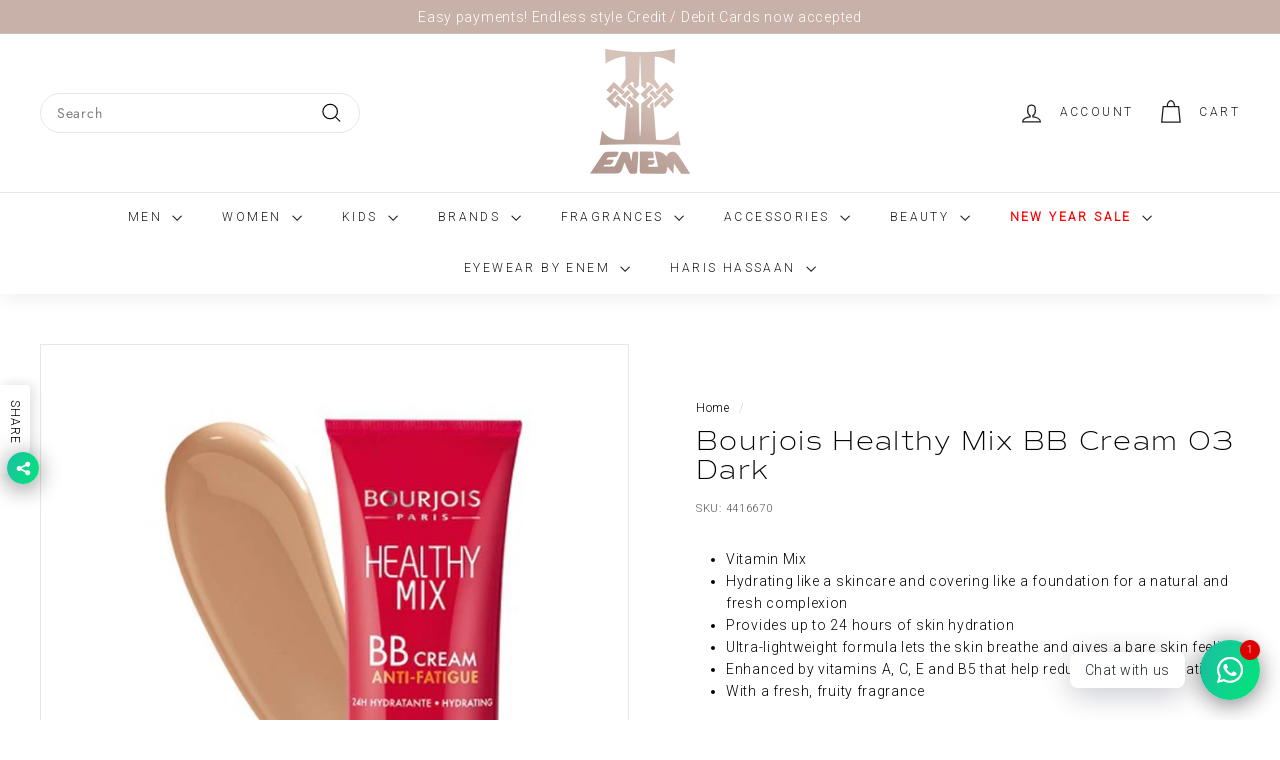

--- FILE ---
content_type: text/html; charset=utf-8
request_url: https://enemmall.com/products/bourjois-healthy-mix-bb-cream-03-dark
body_size: 56753
content:
<!doctype html>
<html class="no-js" lang="en-PK" dir="ltr">
<head>
 <!-- Google Tag Manager -->
<script>(function(w,d,s,l,i){w[l]=w[l]||[];w[l].push({'gtm.start':
new Date().getTime(),event:'gtm.js'});var f=d.getElementsByTagName(s)[0],
j=d.createElement(s),dl=l!='dataLayer'?'&l='+l:'';j.async=true;j.src=
'https://www.googletagmanager.com/gtm.js?id='+i+dl;f.parentNode.insertBefore(j,f);
})(window,document,'script','dataLayer','GTM-MNWFT6H');</script>
<!-- End Google Tag Manager -->
  
  <meta charset="utf-8">
  <meta http-equiv="X-UA-Compatible" content="IE=edge,chrome=1">
  <meta name="viewport" content="width=device-width,initial-scale=1">
  <meta name="theme-color" content="#111111">
  <link rel="canonical" href="https://enemmall.com/products/bourjois-healthy-mix-bb-cream-03-dark">
  <link rel="preload" as="script" href="//enemmall.com/cdn/shop/t/68/assets/theme.js?v=45978310851119577341763836547">
  <link rel="preconnect" href="https://cdn.shopify.com" crossorigin>
  <link rel="preconnect" href="https://fonts.shopifycdn.com" crossorigin>
  <link rel="dns-prefetch" href="https://productreviews.shopifycdn.com">
  <link rel="dns-prefetch" href="https://ajax.googleapis.com">
  <link rel="dns-prefetch" href="https://maps.googleapis.com">
  <link rel="dns-prefetch" href="https://maps.gstatic.com"><link rel="shortcut icon" href="//enemmall.com/cdn/shop/files/ENEM_LOGO_WEB_32x32.png?v=1720605302" type="image/png" /><title>Bourjois Healthy Mix BB Cream 03 Dark
&ndash; Enem Store - Online Shopping Mall
</title>
<meta name="description" content="Vitamin Mix Hydrating like a skincare and covering like a foundation for a natural and fresh complexion Provides up to 24 hours of skin hydration Ultra-lightweight formula lets the skin breathe and gives a bare skin feeling Enhanced by vitamins A, C, E and B5 that help reduce the signs of fatigue With a fresh, fruity f"><meta property="og:site_name" content="Enem Store - Online Shopping Mall">
  <meta property="og:url" content="https://enemmall.com/products/bourjois-healthy-mix-bb-cream-03-dark">
  <meta property="og:title" content="Bourjois Healthy Mix BB Cream 03 Dark">
  <meta property="og:type" content="product">
  <meta property="og:description" content="Vitamin Mix Hydrating like a skincare and covering like a foundation for a natural and fresh complexion Provides up to 24 hours of skin hydration Ultra-lightweight formula lets the skin breathe and gives a bare skin feeling Enhanced by vitamins A, C, E and B5 that help reduce the signs of fatigue With a fresh, fruity f"><meta property="og:image" content="http://enemmall.com/cdn/shop/products/4416670.jpg?v=1757335847">
    <meta property="og:image:secure_url" content="https://enemmall.com/cdn/shop/products/4416670.jpg?v=1757335847">
    <meta property="og:image:width" content="1000">
    <meta property="og:image:height" content="1000"><meta name="twitter:site" content="@enemmall1">
  <meta name="twitter:card" content="summary_large_image">
  <meta name="twitter:title" content="Bourjois Healthy Mix BB Cream 03 Dark">
  <meta name="twitter:description" content="Vitamin Mix Hydrating like a skincare and covering like a foundation for a natural and fresh complexion Provides up to 24 hours of skin hydration Ultra-lightweight formula lets the skin breathe and gives a bare skin feeling Enhanced by vitamins A, C, E and B5 that help reduce the signs of fatigue With a fresh, fruity f">
<style data-shopify>@font-face {
  font-family: Jost;
  font-weight: 400;
  font-style: normal;
  font-display: swap;
  src: url("//enemmall.com/cdn/fonts/jost/jost_n4.d47a1b6347ce4a4c9f437608011273009d91f2b7.woff2") format("woff2"),
       url("//enemmall.com/cdn/fonts/jost/jost_n4.791c46290e672b3f85c3d1c651ef2efa3819eadd.woff") format("woff");
}

  @font-face {
  font-family: Jost;
  font-weight: 400;
  font-style: normal;
  font-display: swap;
  src: url("//enemmall.com/cdn/fonts/jost/jost_n4.d47a1b6347ce4a4c9f437608011273009d91f2b7.woff2") format("woff2"),
       url("//enemmall.com/cdn/fonts/jost/jost_n4.791c46290e672b3f85c3d1c651ef2efa3819eadd.woff") format("woff");
}


  @font-face {
  font-family: Jost;
  font-weight: 600;
  font-style: normal;
  font-display: swap;
  src: url("//enemmall.com/cdn/fonts/jost/jost_n6.ec1178db7a7515114a2d84e3dd680832b7af8b99.woff2") format("woff2"),
       url("//enemmall.com/cdn/fonts/jost/jost_n6.b1178bb6bdd3979fef38e103a3816f6980aeaff9.woff") format("woff");
}

  @font-face {
  font-family: Jost;
  font-weight: 400;
  font-style: italic;
  font-display: swap;
  src: url("//enemmall.com/cdn/fonts/jost/jost_i4.b690098389649750ada222b9763d55796c5283a5.woff2") format("woff2"),
       url("//enemmall.com/cdn/fonts/jost/jost_i4.fd766415a47e50b9e391ae7ec04e2ae25e7e28b0.woff") format("woff");
}

  @font-face {
  font-family: Jost;
  font-weight: 600;
  font-style: italic;
  font-display: swap;
  src: url("//enemmall.com/cdn/fonts/jost/jost_i6.9af7e5f39e3a108c08f24047a4276332d9d7b85e.woff2") format("woff2"),
       url("//enemmall.com/cdn/fonts/jost/jost_i6.2bf310262638f998ed206777ce0b9a3b98b6fe92.woff") format("woff");
}

</style><link href="//enemmall.com/cdn/shop/t/68/assets/theme.css?v=143886337171001718581764170616" rel="stylesheet" type="text/css" media="all" />
  <link href="//enemmall.com/cdn/shop/t/68/assets/next.css?v=158866798463962457201763836561" rel="stylesheet" type="text/css" media="all" />
<style data-shopify>:root {
    --typeHeaderPrimary: Jost;
    --typeHeaderFallback: sans-serif;
    --typeHeaderSize: 32px;
    --typeHeaderWeight: 400;
    --typeHeaderLineHeight: 1.1;
    --typeHeaderSpacing: 0.05em;

    --typeBasePrimary:Jost;
    --typeBaseFallback:sans-serif;
    --typeBaseSize: 14px;
    --typeBaseWeight: 400;
    --typeBaseSpacing: 0.05em;
    --typeBaseLineHeight: 1.6;

    --colorSmallImageBg: #ffffff;
    --colorSmallImageBgDark: #f7f7f7;
    --colorLargeImageBg: #0f0f0f;
    --colorLargeImageBgLight: #303030;

    --iconWeight: 3px;
    --iconLinecaps: miter;

    
      --buttonRadius: 0;
      --btnPadding: 11px 20px;
    

    
      --roundness: 20px;
    

    
      --gridThickness: 0;
    

    --productTileMargin: 10%;
    --collectionTileMargin: 0%;

    --swatchSize: 40px;
  }

  @media screen and (max-width: 768px) {
    :root {
      --typeBaseSize: 12px;

      
        --roundness: 15px;
        --btnPadding: 9px 25px;
      
    }
  }</style><script>
    document.documentElement.className = document.documentElement.className.replace('no-js', 'js');

    window.theme = window.theme || {};
    theme.routes = {
      home: "/",
      collections: "/collections",
      cart: "/cart.js",
      cartPage: "/cart",
      cartAdd: "/cart/add.js",
      cartChange: "/cart/change.js",
      search: "/search",
      predictiveSearch: "/search/suggest"
    };

    theme.strings = {
      soldOut: "Sold Out",
      unavailable: "Unavailable",
      inStockLabel: "In stock, ready to ship",
      oneStockLabel: "Low stock - [count] item left",
      otherStockLabel: "Low stock - [count] items left",
      willNotShipUntil: "Ready to ship [date]",
      willBeInStockAfter: "Back in stock [date]",
      waitingForStock: "Inventory on the way",
      savePrice: "Save [saved_amount]",
      cartEmpty: "Your cart is currently empty.",
      cartTermsConfirmation: "You must agree with the terms and conditions of sales to check out",
      searchCollections: "Collections",
      searchPages: "Pages",
      searchArticles: "Articles",
      maxQuantity: "You can only have [quantity] of [title] in your cart."
    };
    theme.settings = {
      cartType: "dropdown",
      isCustomerTemplate: false,
      moneyFormat: "Rs.{{amount}}",
      saveType: "percent",
      productImageSize: "portrait",
      productImageCover: true,
      predictiveSearch: true,
      predictiveSearchType: null,
      superScriptSetting: false,
      superScriptPrice: false,
      quickView: true,
      quickAdd: true,
      themeName: 'Expanse',
      themeVersion: "4.4.1"
    };
  </script>

  <script>window.performance && window.performance.mark && window.performance.mark('shopify.content_for_header.start');</script><meta name="google-site-verification" content="9f4MlxAQjk7qAYbOrqBkp-SOUyCuVlR_vwPpDQJoCDc">
<meta id="shopify-digital-wallet" name="shopify-digital-wallet" content="/41578266780/digital_wallets/dialog">
<link rel="alternate" type="application/json+oembed" href="https://enemmall.com/products/bourjois-healthy-mix-bb-cream-03-dark.oembed">
<script async="async" src="/checkouts/internal/preloads.js?locale=en-PK"></script>
<script id="shopify-features" type="application/json">{"accessToken":"b9bc4d65432be42c609193f1272ceb90","betas":["rich-media-storefront-analytics"],"domain":"enemmall.com","predictiveSearch":true,"shopId":41578266780,"locale":"en"}</script>
<script>var Shopify = Shopify || {};
Shopify.shop = "enem-shopping-mall-online-store.myshopify.com";
Shopify.locale = "en-PK";
Shopify.currency = {"active":"PKR","rate":"1.0"};
Shopify.country = "PK";
Shopify.theme = {"name":"ENEM_CANVAS_AW25_V1057_WW","id":148144455836,"schema_name":"Expanse","schema_version":"4.4.1","theme_store_id":902,"role":"main"};
Shopify.theme.handle = "null";
Shopify.theme.style = {"id":null,"handle":null};
Shopify.cdnHost = "enemmall.com/cdn";
Shopify.routes = Shopify.routes || {};
Shopify.routes.root = "/";</script>
<script type="module">!function(o){(o.Shopify=o.Shopify||{}).modules=!0}(window);</script>
<script>!function(o){function n(){var o=[];function n(){o.push(Array.prototype.slice.apply(arguments))}return n.q=o,n}var t=o.Shopify=o.Shopify||{};t.loadFeatures=n(),t.autoloadFeatures=n()}(window);</script>
<script id="shop-js-analytics" type="application/json">{"pageType":"product"}</script>
<script defer="defer" async type="module" src="//enemmall.com/cdn/shopifycloud/shop-js/modules/v2/client.init-shop-cart-sync_DtuiiIyl.en.esm.js"></script>
<script defer="defer" async type="module" src="//enemmall.com/cdn/shopifycloud/shop-js/modules/v2/chunk.common_CUHEfi5Q.esm.js"></script>
<script type="module">
  await import("//enemmall.com/cdn/shopifycloud/shop-js/modules/v2/client.init-shop-cart-sync_DtuiiIyl.en.esm.js");
await import("//enemmall.com/cdn/shopifycloud/shop-js/modules/v2/chunk.common_CUHEfi5Q.esm.js");

  window.Shopify.SignInWithShop?.initShopCartSync?.({"fedCMEnabled":true,"windoidEnabled":true});

</script>
<script>(function() {
  var isLoaded = false;
  function asyncLoad() {
    if (isLoaded) return;
    isLoaded = true;
    var urls = ["https:\/\/sizechart.apps.avada.io\/scripttag\/avada-size-chart.min.js?shop=enem-shopping-mall-online-store.myshopify.com"];
    for (var i = 0; i < urls.length; i++) {
      var s = document.createElement('script');
      s.type = 'text/javascript';
      s.async = true;
      s.src = urls[i];
      var x = document.getElementsByTagName('script')[0];
      x.parentNode.insertBefore(s, x);
    }
  };
  if(window.attachEvent) {
    window.attachEvent('onload', asyncLoad);
  } else {
    window.addEventListener('load', asyncLoad, false);
  }
})();</script>
<script id="__st">var __st={"a":41578266780,"offset":18000,"reqid":"8431df3f-af25-4016-9f8d-7f1756145818-1767000061","pageurl":"enemmall.com\/products\/bourjois-healthy-mix-bb-cream-03-dark","u":"0d30755d5438","p":"product","rtyp":"product","rid":5551928475804};</script>
<script>window.ShopifyPaypalV4VisibilityTracking = true;</script>
<script id="form-persister">!function(){'use strict';const t='contact',e='new_comment',n=[[t,t],['blogs',e],['comments',e],[t,'customer']],o='password',r='form_key',c=['recaptcha-v3-token','g-recaptcha-response','h-captcha-response',o],s=()=>{try{return window.sessionStorage}catch{return}},i='__shopify_v',u=t=>t.elements[r],a=function(){const t=[...n].map((([t,e])=>`form[action*='/${t}']:not([data-nocaptcha='true']) input[name='form_type'][value='${e}']`)).join(',');var e;return e=t,()=>e?[...document.querySelectorAll(e)].map((t=>t.form)):[]}();function m(t){const e=u(t);a().includes(t)&&(!e||!e.value)&&function(t){try{if(!s())return;!function(t){const e=s();if(!e)return;const n=u(t);if(!n)return;const o=n.value;o&&e.removeItem(o)}(t);const e=Array.from(Array(32),(()=>Math.random().toString(36)[2])).join('');!function(t,e){u(t)||t.append(Object.assign(document.createElement('input'),{type:'hidden',name:r})),t.elements[r].value=e}(t,e),function(t,e){const n=s();if(!n)return;const r=[...t.querySelectorAll(`input[type='${o}']`)].map((({name:t})=>t)),u=[...c,...r],a={};for(const[o,c]of new FormData(t).entries())u.includes(o)||(a[o]=c);n.setItem(e,JSON.stringify({[i]:1,action:t.action,data:a}))}(t,e)}catch(e){console.error('failed to persist form',e)}}(t)}const f=t=>{if('true'===t.dataset.persistBound)return;const e=function(t,e){const n=function(t){return'function'==typeof t.submit?t.submit:HTMLFormElement.prototype.submit}(t).bind(t);return function(){let t;return()=>{t||(t=!0,(()=>{try{e(),n()}catch(t){(t=>{console.error('form submit failed',t)})(t)}})(),setTimeout((()=>t=!1),250))}}()}(t,(()=>{m(t)}));!function(t,e){if('function'==typeof t.submit&&'function'==typeof e)try{t.submit=e}catch{}}(t,e),t.addEventListener('submit',(t=>{t.preventDefault(),e()})),t.dataset.persistBound='true'};!function(){function t(t){const e=(t=>{const e=t.target;return e instanceof HTMLFormElement?e:e&&e.form})(t);e&&m(e)}document.addEventListener('submit',t),document.addEventListener('DOMContentLoaded',(()=>{const e=a();for(const t of e)f(t);var n;n=document.body,new window.MutationObserver((t=>{for(const e of t)if('childList'===e.type&&e.addedNodes.length)for(const t of e.addedNodes)1===t.nodeType&&'FORM'===t.tagName&&a().includes(t)&&f(t)})).observe(n,{childList:!0,subtree:!0,attributes:!1}),document.removeEventListener('submit',t)}))}()}();</script>
<script integrity="sha256-4kQ18oKyAcykRKYeNunJcIwy7WH5gtpwJnB7kiuLZ1E=" data-source-attribution="shopify.loadfeatures" defer="defer" src="//enemmall.com/cdn/shopifycloud/storefront/assets/storefront/load_feature-a0a9edcb.js" crossorigin="anonymous"></script>
<script data-source-attribution="shopify.dynamic_checkout.dynamic.init">var Shopify=Shopify||{};Shopify.PaymentButton=Shopify.PaymentButton||{isStorefrontPortableWallets:!0,init:function(){window.Shopify.PaymentButton.init=function(){};var t=document.createElement("script");t.src="https://enemmall.com/cdn/shopifycloud/portable-wallets/latest/portable-wallets.en.js",t.type="module",document.head.appendChild(t)}};
</script>
<script data-source-attribution="shopify.dynamic_checkout.buyer_consent">
  function portableWalletsHideBuyerConsent(e){var t=document.getElementById("shopify-buyer-consent"),n=document.getElementById("shopify-subscription-policy-button");t&&n&&(t.classList.add("hidden"),t.setAttribute("aria-hidden","true"),n.removeEventListener("click",e))}function portableWalletsShowBuyerConsent(e){var t=document.getElementById("shopify-buyer-consent"),n=document.getElementById("shopify-subscription-policy-button");t&&n&&(t.classList.remove("hidden"),t.removeAttribute("aria-hidden"),n.addEventListener("click",e))}window.Shopify?.PaymentButton&&(window.Shopify.PaymentButton.hideBuyerConsent=portableWalletsHideBuyerConsent,window.Shopify.PaymentButton.showBuyerConsent=portableWalletsShowBuyerConsent);
</script>
<script data-source-attribution="shopify.dynamic_checkout.cart.bootstrap">document.addEventListener("DOMContentLoaded",(function(){function t(){return document.querySelector("shopify-accelerated-checkout-cart, shopify-accelerated-checkout")}if(t())Shopify.PaymentButton.init();else{new MutationObserver((function(e,n){t()&&(Shopify.PaymentButton.init(),n.disconnect())})).observe(document.body,{childList:!0,subtree:!0})}}));
</script>

<script>window.performance && window.performance.mark && window.performance.mark('shopify.content_for_header.end');</script>

  <script src="//enemmall.com/cdn/shop/t/68/assets/vendor-scripts-v2.js?v=28795867768355101311763836548" defer="defer"></script>
  <script src="//enemmall.com/cdn/shop/t/68/assets/theme.js?v=45978310851119577341763836547" defer="defer"></script>
  <script src="//enemmall.com/cdn/shop/t/68/assets/next.js?v=131372909002363781041763836543" defer="defer"></script>
  
  
  <script type="text/javascript">
    (function(c,l,a,r,i,t,y){
        c[a]=c[a]||function(){(c[a].q=c[a].q||[]).push(arguments)};
        t=l.createElement(r);t.async=1;t.src="https://www.clarity.ms/tag/"+i;
        y=l.getElementsByTagName(r)[0];y.parentNode.insertBefore(t,y);
    })(window, document, "clarity", "script", "ofszjx1igv");
</script>
  
<!-- BEGIN app block: shopify://apps/rt-social-chat-live-chat/blocks/app-embed/9baee9b7-6929-47af-9935-05bcdc376396 --><script>
  window.roarJs = window.roarJs || {};
  roarJs.WhatsAppConfig = {
    metafields: {
      shop: "enem-shopping-mall-online-store.myshopify.com",
      settings: {"enabled":"1","block_order":["1492096252560","1735191904267"],"blocks":{"1492096252560":{"disabled":"1","type":"whatsapp","number":"03054442431","whatsapp_web":"0","name":"Enem Mall Online Support","label":"Support","avatar":"0","avatar_url":"https:\/\/www.gravatar.com\/avatar","online":"0","timezone":"Asia\/Karachi","sunday":{"enabled":"0","range":"480,1050"},"monday":{"enabled":"1","range":"660,1140"},"tuesday":{"enabled":"1","range":"660,1140"},"wednesday":{"enabled":"1","range":"660,1140"},"thursday":{"enabled":"1","range":"660,1140"},"friday":{"enabled":"1","range":"660,1140"},"saturday":{"enabled":"1","range":"660,1140"},"offline":"Will reply in few min..","chat":{"enabled":"1","greeting":"Hi welcome to ENEM Support Center"},"message":"","page_url":"0"},"1735191904267":{"disabled":"0","type":"whatsapp","number":"+92 305 4442421","whatsapp_web":"0","name":"Enem Online Support","label":"Support","avatar":"0","avatar_url":"https:\/\/www.gravatar.com\/avatar","online":"1","timezone":"America\/New_York","sunday":{"enabled":"1","range":"480,1050"},"monday":{"enabled":"1","range":"480,1050"},"tuesday":{"enabled":"1","range":"480,1050"},"wednesday":{"enabled":"1","range":"480,1050"},"thursday":{"enabled":"1","range":"480,1050"},"friday":{"enabled":"1","range":"480,1050"},"saturday":{"enabled":"1","range":"480,1050"},"offline":"I will be back soon","chat":{"enabled":"1","greeting":"Hi Welcome to ENEM MALL ONLINE CUSTOMER Support"},"message":"","page_url":"0"}},"param":{"newtab":"0","offline_disabled":"0","offline_message":"1","greeting":{"enabled":"0","message":"Hi there! How can we help you? Tap here to start chat with us.","delay":"5"},"pending":{"enabled":"1","number":"1","color":"#ffffff","background":"#dd0000"},"position":{"value":"right","bottom":"20","left":"20","right":"20"},"cta_type":"all"},"mobile":{"enabled":"1","position":{"value":"inherit","bottom":"20","left":"20","right":"20"}},"style":{"gradient":"preset","pattern":"29","custom":{"color":"#ffffff","background":"#2db67c"},"icon":"10","rounded":"1"},"share":{"block_order":["facebook","twitter","whatsapp"],"blocks":{"facebook":{"type":"facebook","label":"Share on Facebook"},"twitter":{"type":"twitter","label":"Share on Twitter"},"whatsapp":{"type":"whatsapp","label":"Share on Whatsapp"}},"param":{"enabled":"1","position":"left"},"mobile":{"enabled":"1","position":"inherit"},"style":{"color":"#000000","background":"#ffffff"},"texts":{"button":"Share","message":"Check this out, it's so cool!"}},"charge":false,"onetime":false,"track_url":"https:\/\/haloroar.com\/app\/whatsapp\/tracking","texts":{"title":"Hi there 👋","description":"Welcome to Social Chat and Share. Ask us anything 🎉","note":"We typically reply within a few minutes","button":"Chat with us","placeholder":"Send a message…","emoji_search":"Search emoji…","emoji_frequently":"Frequently used","emoji_people":"People","emoji_nature":"Nature","emoji_objects":"Objects","emoji_places":"Places","emoji_symbols":"Symbols","emoji_not_found":"No emoji could be found"},"only1":"true"},
      moneyFormat: "Rs.{{amount}}"
    }
  }
</script>

<script src="https://cdn.shopify.com/extensions/019a1460-f72e-7cbc-becc-90116917fae9/rt-whats-app-chat-live-chat-2/assets/whatsapp.js" defer></script>


<!-- END app block --><!-- BEGIN app block: shopify://apps/rt-google-fonts-custom-fonts/blocks/app-embed/2caf2c68-0038-455e-b0b9-066a7c2ad923 --><link rel="preload" as="font" href="https://cdn.shopify.com/s/files/1/0415/7826/6780/files/CommutersSans-ExtraLight_ab4f3b1b-8986-40f0-bcdb-40cc5c24490f.woff2?v=1706173186" type="font/woff2" crossorigin><link rel="preload" as="style" href="https://fonts.googleapis.com/css2?family=Roboto:ital,wght@0,300&display=swap">
            <link rel="stylesheet" href="https://fonts.googleapis.com/css2?family=Roboto:ital,wght@0,300&display=swap"><link rel="preconnect" href="https://fonts.gstatic.com" crossorigin><style id="rafp-stylesheet">@font-face{
            font-family:"Font-1706172861442";
            src:url("https:\/\/cdn.shopify.com\/s\/files\/1\/0415\/7826\/6780\/files\/FuturaPTLight.otf?v=1706173190");
            font-display:swap;
          } {font-family:"Font-1706172861442"!important;}@font-face{
            font-family:"Font-1706172670531";
            src:url("https:\/\/cdn.shopify.com\/s\/files\/1\/0415\/7826\/6780\/files\/CommutersSans-ExtraLight_ab4f3b1b-8986-40f0-bcdb-40cc5c24490f.woff2?v=1706173186");
            font-display:swap;
          }h1,h2,h3,h4,h5,h6 {font-family:"Font-1706172670531"!important;}body,p,li,a,strong,b,em {font-family:"Roboto"!important;font-weight:300!important;
        font-style:normal!important;}@media screen and (max-width: 749px) { {}h1,h2,h3,h4,h5,h6 {}body,p,li,a,strong,b,em {}}
    </style>
<!-- END app block --><!-- BEGIN app block: shopify://apps/ta-labels-badges/blocks/bss-pl-config-data/91bfe765-b604-49a1-805e-3599fa600b24 --><script
    id='bss-pl-config-data'
>
	let TAE_StoreId = "406";
	if (typeof BSS_PL == 'undefined' || TAE_StoreId !== "") {
  		var BSS_PL = {};
		BSS_PL.storeId = 406;
		BSS_PL.currentPlan = "free";
		BSS_PL.apiServerProduction = "https://product-labels.tech-arms.io";
		BSS_PL.publicAccessToken = "8837953a3260a2b7841fa0bded677234";
		BSS_PL.customerTags = "null";
		BSS_PL.customerId = "null";
		BSS_PL.storeIdCustomOld = 10678;
		BSS_PL.storeIdOldWIthPriority = 12200;
		BSS_PL.storeIdOptimizeAppendLabel = 59637
		BSS_PL.optimizeCodeIds = null; 
		BSS_PL.extendedFeatureIds = null;
		BSS_PL.integration = {"laiReview":{"status":0,"config":[]}};
		BSS_PL.settingsData  = {};
		BSS_PL.configProductMetafields = [];
		BSS_PL.configVariantMetafields = [];
		
		BSS_PL.configData = [].concat({"id":194136,"name":"Untitled label","priority":0,"enable_priority":0,"enable":1,"pages":"1,2,3,4,7","related_product_tag":null,"first_image_tags":null,"img_url":"1764421294954-408799059-new.png","public_img_url":"https://cdn.shopify.com/s/files/1/0415/7826/6780/files/1764421294954-408799059-new_17facd4f-f97f-4742-82ee-9c24f72fcd3c.png?v=1764422941","position":5,"apply":null,"product_type":1,"exclude_products":6,"collection_image_type":0,"product":"","variant":"","collection":"287795445916","exclude_product_ids":"","collection_image":"","inventory":0,"tags":"","excludeTags":"","vendors":"","from_price":null,"to_price":null,"domain_id":406,"locations":"","enable_allowed_countries":false,"locales":"","enable_allowed_locales":false,"enable_visibility_date":false,"from_date":null,"to_date":null,"enable_discount_range":false,"discount_type":1,"discount_from":null,"discount_to":null,"label_text":"New%20arrival","label_text_color":"#ffffff","label_text_background_color":{"type":"hex","value":"#4482B4ff"},"label_text_font_size":12,"label_text_no_image":1,"label_text_in_stock":"In Stock","label_text_out_stock":"Sold out","label_shadow":{"blur":0,"h_offset":0,"v_offset":0},"label_opacity":100,"topBottom_padding":4,"border_radius":"0px 0px 0px 0px","border_style":"none","border_size":"0","border_color":"#000000","label_shadow_color":"#808080","label_text_style":0,"label_text_font_family":null,"label_text_font_url":null,"customer_label_preview_image":null,"label_preview_image":"https://cdn.shopify.com/s/files/1/0415/7826/6780/files/7049269BLE_2.webp?v=1757332830","label_text_enable":0,"customer_tags":"","exclude_customer_tags":"","customer_type":"allcustomers","exclude_customers":"all_customer_tags","label_on_image":"2","label_type":1,"badge_type":0,"custom_selector":null,"margin_top":0,"margin_bottom":0,"mobile_height_label":7,"mobile_width_label":32,"mobile_font_size_label":12,"emoji":null,"emoji_position":null,"transparent_background":null,"custom_page":null,"check_custom_page":false,"include_custom_page":null,"check_include_custom_page":false,"margin_left":0,"instock":null,"price_range_from":null,"price_range_to":null,"enable_price_range":0,"enable_product_publish":0,"customer_selected_product":null,"selected_product":null,"product_publish_from":null,"product_publish_to":null,"enable_countdown_timer":0,"option_format_countdown":0,"countdown_time":null,"option_end_countdown":null,"start_day_countdown":null,"countdown_type":1,"countdown_daily_from_time":null,"countdown_daily_to_time":null,"countdown_interval_start_time":null,"countdown_interval_length":null,"countdown_interval_break_length":null,"public_url_s3":"https://production-labels-bucket.s3.us-east-2.amazonaws.com/public/static/base/images/customer/406/1764421294954-408799059-new.png","enable_visibility_period":0,"visibility_period":1,"createdAt":"2025-11-29T12:49:39.000Z","customer_ids":"","exclude_customer_ids":"","angle":0,"toolTipText":"","label_shape":"3","label_shape_type":2,"mobile_fixed_percent_label":"percentage","desktop_width_label":36,"desktop_height_label":6,"desktop_fixed_percent_label":"percentage","mobile_position":5,"desktop_label_unlimited_top":47,"desktop_label_unlimited_left":64,"mobile_label_unlimited_top":46.5,"mobile_label_unlimited_left":68,"mobile_margin_top":0,"mobile_margin_left":0,"mobile_config_label_enable":0,"mobile_default_config":1,"mobile_margin_bottom":0,"enable_fixed_time":0,"fixed_time":null,"statusLabelHoverText":0,"labelHoverTextLink":{"url":"","is_open_in_newtab":true},"labelAltText":"","statusLabelAltText":0,"enable_badge_stock":0,"badge_stock_style":1,"badge_stock_config":null,"enable_multi_badge":0,"animation_type":0,"animation_duration":2,"animation_repeat_option":0,"animation_repeat":0,"desktop_show_badges":1,"mobile_show_badges":1,"desktop_show_labels":1,"mobile_show_labels":1,"label_text_unlimited_stock":"Unlimited Stock","img_plan_id":13,"label_badge_type":"image","deletedAt":null,"desktop_lock_aspect_ratio":false,"mobile_lock_aspect_ratio":false,"img_aspect_ratio":2.212,"preview_board_width":303,"preview_board_height":437,"set_size_on_mobile":true,"set_position_on_mobile":true,"set_margin_on_mobile":true,"from_stock":null,"to_stock":null,"condition_product_title":"{\"enable\":false,\"type\":1,\"content\":\"\"}","conditions_apply_type":"{\"discount\":1,\"price\":1,\"inventory\":1}","public_font_url":null,"font_size_ratio":0.5,"group_ids":"[]","metafields":"{\"valueProductMetafield\":[],\"valueVariantMetafield\":[],\"matching_type\":1,\"metafield_type\":1}","no_ratio_height":true,"updatedAt":"2025-11-29T13:29:02.000Z","multipleBadge":null,"translations":[],"label_id":194136,"label_text_id":194136,"bg_style":"solid"},{"id":18452,"name":"Azaadi Sale","priority":0,"enable_priority":0,"enable":1,"pages":"1,2,3,4,7","related_product_tag":null,"first_image_tags":null,"img_url":"1764423329228-569574559-WeWonderlogo.svg","public_img_url":"https://cdn.shopify.com/s/files/1/0415/7826/6780/files/1764423329228-569574559-WeWonderlogo_047fc50e-2904-4391-a38b-3b4e21d99fdf.svg?v=1764423563","position":2,"apply":0,"product_type":1,"exclude_products":null,"collection_image_type":null,"product":"","variant":"","collection":"315671740572,205548060828,205548585116,205547962524,204809699484,204281610396,222852284572,205548814492,269553303708","exclude_product_ids":"","collection_image":"","inventory":0,"tags":"azadisale","excludeTags":"","vendors":"","from_price":null,"to_price":null,"domain_id":406,"locations":"","enable_allowed_countries":false,"locales":"","enable_allowed_locales":false,"enable_visibility_date":false,"from_date":null,"to_date":null,"enable_discount_range":false,"discount_type":1,"discount_from":null,"discount_to":null,"label_text":"Sale","label_text_color":"#ffffff","label_text_background_color":{"type":"hex","value":"#f50000ff"},"label_text_font_size":12,"label_text_no_image":1,"label_text_in_stock":"In Stock","label_text_out_stock":"Sold out","label_shadow":{"blur":"0","h_offset":0,"v_offset":0},"label_opacity":100,"topBottom_padding":4,"border_radius":"38px 38px 38px 38px","border_style":"none","border_size":"0","border_color":"#000000","label_shadow_color":"#808080","label_text_style":0,"label_text_font_family":null,"label_text_font_url":null,"customer_label_preview_image":"https://cdn.shopify.com/s/files/1/0415/7826/6780/products/8005219.jpg?v=1595883036","label_preview_image":"https://cdn.shopify.com/s/files/1/0415/7826/6780/files/WhatsAppImage2025-07-25at4.49.29PM.jpg?v=1757596425","label_text_enable":0,"customer_tags":"","exclude_customer_tags":"","customer_type":"allcustomers","exclude_customers":null,"label_on_image":"2","label_type":1,"badge_type":0,"custom_selector":null,"margin_top":0,"margin_bottom":0,"mobile_height_label":-1,"mobile_width_label":-1,"mobile_font_size_label":12,"emoji":null,"emoji_position":null,"transparent_background":null,"custom_page":null,"check_custom_page":false,"include_custom_page":null,"check_include_custom_page":false,"margin_left":73,"instock":null,"price_range_from":null,"price_range_to":null,"enable_price_range":0,"enable_product_publish":0,"customer_selected_product":null,"selected_product":null,"product_publish_from":null,"product_publish_to":null,"enable_countdown_timer":0,"option_format_countdown":0,"countdown_time":null,"option_end_countdown":null,"start_day_countdown":null,"countdown_type":1,"countdown_daily_from_time":null,"countdown_daily_to_time":null,"countdown_interval_start_time":null,"countdown_interval_length":null,"countdown_interval_break_length":null,"public_url_s3":"https://production-labels-bucket.s3.us-east-2.amazonaws.com/public/static/base/images/customer/406/1764423329228-569574559-WeWonderlogo.svg","enable_visibility_period":0,"visibility_period":0,"createdAt":"2021-06-19T14:50:42.000Z","customer_ids":"","exclude_customer_ids":"","angle":0,"toolTipText":"","label_shape":"rectangle","label_shape_type":1,"mobile_fixed_percent_label":null,"desktop_width_label":20,"desktop_height_label":25,"desktop_fixed_percent_label":"percentage","mobile_position":null,"desktop_label_unlimited_top":0,"desktop_label_unlimited_left":80,"mobile_label_unlimited_top":0,"mobile_label_unlimited_left":0,"mobile_margin_top":null,"mobile_margin_left":null,"mobile_config_label_enable":0,"mobile_default_config":1,"mobile_margin_bottom":null,"enable_fixed_time":0,"fixed_time":"[{\"name\":\"Sunday\",\"selected\":false,\"allDay\":false,\"timeStart\":\"00:00\",\"timeEnd\":\"23:59\",\"disabledAllDay\":true,\"disabledTime\":true},{\"name\":\"Monday\",\"selected\":false,\"allDay\":false,\"timeStart\":\"00:00\",\"timeEnd\":\"23:59\",\"disabledAllDay\":true,\"disabledTime\":true},{\"name\":\"Tuesday\",\"selected\":false,\"allDay\":false,\"timeStart\":\"00:00\",\"timeEnd\":\"23:59\",\"disabledAllDay\":true,\"disabledTime\":true},{\"name\":\"Wednesday\",\"selected\":false,\"allDay\":false,\"timeStart\":\"00:00\",\"timeEnd\":\"23:59\",\"disabledAllDay\":true,\"disabledTime\":true},{\"name\":\"Thursday\",\"selected\":false,\"allDay\":false,\"timeStart\":\"00:00\",\"timeEnd\":\"23:59\",\"disabledAllDay\":true,\"disabledTime\":true},{\"name\":\"Friday\",\"selected\":false,\"allDay\":false,\"timeStart\":\"00:00\",\"timeEnd\":\"23:59\",\"disabledAllDay\":true,\"disabledTime\":true},{\"name\":\"Saturday\",\"selected\":false,\"allDay\":false,\"timeStart\":\"00:00\",\"timeEnd\":\"23:59\",\"disabledAllDay\":true,\"disabledTime\":true}]","statusLabelHoverText":0,"labelHoverTextLink":{"url":"","is_open_in_newtab":true},"labelAltText":"","statusLabelAltText":0,"enable_badge_stock":0,"badge_stock_style":1,"badge_stock_config":null,"enable_multi_badge":null,"animation_type":0,"animation_duration":2,"animation_repeat_option":0,"animation_repeat":0,"desktop_show_badges":1,"mobile_show_badges":1,"desktop_show_labels":1,"mobile_show_labels":1,"label_text_unlimited_stock":"Unlimited Stock","img_plan_id":13,"label_badge_type":"image","deletedAt":null,"desktop_lock_aspect_ratio":false,"mobile_lock_aspect_ratio":false,"img_aspect_ratio":2.857,"preview_board_width":538,"preview_board_height":717,"set_size_on_mobile":true,"set_position_on_mobile":true,"set_margin_on_mobile":true,"from_stock":0,"to_stock":0,"condition_product_title":"{\"enable\":false,\"type\":1,\"content\":\"\"}","conditions_apply_type":"{\"discount\":1,\"price\":1,\"inventory\":1}","public_font_url":null,"font_size_ratio":null,"group_ids":null,"metafields":"{\"valueProductMetafield\":[],\"valueVariantMetafield\":[],\"matching_type\":1,\"metafield_type\":1}","no_ratio_height":false,"updatedAt":"2025-11-29T13:39:25.000Z","multipleBadge":null,"translations":[],"label_id":18452,"label_text_id":18452,"bg_style":"solid"},);

		
		BSS_PL.configDataBanner = [].concat();

		
		BSS_PL.configDataPopup = [].concat();

		
		BSS_PL.configDataLabelGroup = [].concat();
		
		
		BSS_PL.collectionID = ``;
		BSS_PL.collectionHandle = ``;
		BSS_PL.collectionTitle = ``;

		
		BSS_PL.conditionConfigData = [].concat();
	}
</script>




<style>
    
    

</style>

<script>
    function bssLoadScripts(src, callback, isDefer = false) {
        const scriptTag = document.createElement('script');
        document.head.appendChild(scriptTag);
        scriptTag.src = src;
        if (isDefer) {
            scriptTag.defer = true;
        } else {
            scriptTag.async = true;
        }
        if (callback) {
            scriptTag.addEventListener('load', function () {
                callback();
            });
        }
    }
    const scriptUrls = [
        "https://cdn.shopify.com/extensions/019b4ab5-8c3e-7f9f-aa3c-9998cc19d806/product-label-546/assets/bss-pl-init-helper.js",
        "https://cdn.shopify.com/extensions/019b4ab5-8c3e-7f9f-aa3c-9998cc19d806/product-label-546/assets/bss-pl-init-config-run-scripts.js",
    ];
    Promise.all(scriptUrls.map((script) => new Promise((resolve) => bssLoadScripts(script, resolve)))).then((res) => {
        console.log('BSS scripts loaded');
        window.bssScriptsLoaded = true;
    });

	function bssInitScripts() {
		if (BSS_PL.configData.length) {
			const enabledFeature = [
				{ type: 1, script: "https://cdn.shopify.com/extensions/019b4ab5-8c3e-7f9f-aa3c-9998cc19d806/product-label-546/assets/bss-pl-init-for-label.js" },
				{ type: 2, badge: [0, 7, 8], script: "https://cdn.shopify.com/extensions/019b4ab5-8c3e-7f9f-aa3c-9998cc19d806/product-label-546/assets/bss-pl-init-for-badge-product-name.js" },
				{ type: 2, badge: [1, 11], script: "https://cdn.shopify.com/extensions/019b4ab5-8c3e-7f9f-aa3c-9998cc19d806/product-label-546/assets/bss-pl-init-for-badge-product-image.js" },
				{ type: 2, badge: 2, script: "https://cdn.shopify.com/extensions/019b4ab5-8c3e-7f9f-aa3c-9998cc19d806/product-label-546/assets/bss-pl-init-for-badge-custom-selector.js" },
				{ type: 2, badge: [3, 9, 10], script: "https://cdn.shopify.com/extensions/019b4ab5-8c3e-7f9f-aa3c-9998cc19d806/product-label-546/assets/bss-pl-init-for-badge-price.js" },
				{ type: 2, badge: 4, script: "https://cdn.shopify.com/extensions/019b4ab5-8c3e-7f9f-aa3c-9998cc19d806/product-label-546/assets/bss-pl-init-for-badge-add-to-cart-btn.js" },
				{ type: 2, badge: 5, script: "https://cdn.shopify.com/extensions/019b4ab5-8c3e-7f9f-aa3c-9998cc19d806/product-label-546/assets/bss-pl-init-for-badge-quantity-box.js" },
				{ type: 2, badge: 6, script: "https://cdn.shopify.com/extensions/019b4ab5-8c3e-7f9f-aa3c-9998cc19d806/product-label-546/assets/bss-pl-init-for-badge-buy-it-now-btn.js" }
			]
				.filter(({ type, badge }) => BSS_PL.configData.some(item => item.label_type === type && (badge === undefined || (Array.isArray(badge) ? badge.includes(item.badge_type) : item.badge_type === badge))) || (type === 1 && BSS_PL.configDataLabelGroup && BSS_PL.configDataLabelGroup.length))
				.map(({ script }) => script);
				
            enabledFeature.forEach((src) => bssLoadScripts(src));

            if (enabledFeature.length) {
                const src = "https://cdn.shopify.com/extensions/019b4ab5-8c3e-7f9f-aa3c-9998cc19d806/product-label-546/assets/bss-product-label-js.js";
                bssLoadScripts(src);
            }
        }

        if (BSS_PL.configDataBanner && BSS_PL.configDataBanner.length) {
            const src = "https://cdn.shopify.com/extensions/019b4ab5-8c3e-7f9f-aa3c-9998cc19d806/product-label-546/assets/bss-product-label-banner.js";
            bssLoadScripts(src);
        }

        if (BSS_PL.configDataPopup && BSS_PL.configDataPopup.length) {
            const src = "https://cdn.shopify.com/extensions/019b4ab5-8c3e-7f9f-aa3c-9998cc19d806/product-label-546/assets/bss-product-label-popup.js";
            bssLoadScripts(src);
        }

        if (window.location.search.includes('bss-pl-custom-selector')) {
            const src = "https://cdn.shopify.com/extensions/019b4ab5-8c3e-7f9f-aa3c-9998cc19d806/product-label-546/assets/bss-product-label-custom-position.js";
            bssLoadScripts(src, null, true);
        }
    }
    bssInitScripts();
</script>


<!-- END app block --><link href="https://cdn.shopify.com/extensions/019a1460-f72e-7cbc-becc-90116917fae9/rt-whats-app-chat-live-chat-2/assets/whatsapp.css" rel="stylesheet" type="text/css" media="all">
<script src="https://cdn.shopify.com/extensions/9829290c-2b6c-4517-a42f-0d6eacabb442/1.1.0/assets/font.js" type="text/javascript" defer="defer"></script>
<link href="https://cdn.shopify.com/extensions/9829290c-2b6c-4517-a42f-0d6eacabb442/1.1.0/assets/font.css" rel="stylesheet" type="text/css" media="all">
<link href="https://cdn.shopify.com/extensions/019b4ab5-8c3e-7f9f-aa3c-9998cc19d806/product-label-546/assets/bss-pl-style.min.css" rel="stylesheet" type="text/css" media="all">
<script src="https://cdn.shopify.com/extensions/019b4f97-4b88-778a-b9ef-839c90a9451e/js-client-208/assets/pushowl-shopify.js" type="text/javascript" defer="defer"></script>
<link href="https://monorail-edge.shopifysvc.com" rel="dns-prefetch">
<script>(function(){if ("sendBeacon" in navigator && "performance" in window) {try {var session_token_from_headers = performance.getEntriesByType('navigation')[0].serverTiming.find(x => x.name == '_s').description;} catch {var session_token_from_headers = undefined;}var session_cookie_matches = document.cookie.match(/_shopify_s=([^;]*)/);var session_token_from_cookie = session_cookie_matches && session_cookie_matches.length === 2 ? session_cookie_matches[1] : "";var session_token = session_token_from_headers || session_token_from_cookie || "";function handle_abandonment_event(e) {var entries = performance.getEntries().filter(function(entry) {return /monorail-edge.shopifysvc.com/.test(entry.name);});if (!window.abandonment_tracked && entries.length === 0) {window.abandonment_tracked = true;var currentMs = Date.now();var navigation_start = performance.timing.navigationStart;var payload = {shop_id: 41578266780,url: window.location.href,navigation_start,duration: currentMs - navigation_start,session_token,page_type: "product"};window.navigator.sendBeacon("https://monorail-edge.shopifysvc.com/v1/produce", JSON.stringify({schema_id: "online_store_buyer_site_abandonment/1.1",payload: payload,metadata: {event_created_at_ms: currentMs,event_sent_at_ms: currentMs}}));}}window.addEventListener('pagehide', handle_abandonment_event);}}());</script>
<script id="web-pixels-manager-setup">(function e(e,d,r,n,o){if(void 0===o&&(o={}),!Boolean(null===(a=null===(i=window.Shopify)||void 0===i?void 0:i.analytics)||void 0===a?void 0:a.replayQueue)){var i,a;window.Shopify=window.Shopify||{};var t=window.Shopify;t.analytics=t.analytics||{};var s=t.analytics;s.replayQueue=[],s.publish=function(e,d,r){return s.replayQueue.push([e,d,r]),!0};try{self.performance.mark("wpm:start")}catch(e){}var l=function(){var e={modern:/Edge?\/(1{2}[4-9]|1[2-9]\d|[2-9]\d{2}|\d{4,})\.\d+(\.\d+|)|Firefox\/(1{2}[4-9]|1[2-9]\d|[2-9]\d{2}|\d{4,})\.\d+(\.\d+|)|Chrom(ium|e)\/(9{2}|\d{3,})\.\d+(\.\d+|)|(Maci|X1{2}).+ Version\/(15\.\d+|(1[6-9]|[2-9]\d|\d{3,})\.\d+)([,.]\d+|)( \(\w+\)|)( Mobile\/\w+|) Safari\/|Chrome.+OPR\/(9{2}|\d{3,})\.\d+\.\d+|(CPU[ +]OS|iPhone[ +]OS|CPU[ +]iPhone|CPU IPhone OS|CPU iPad OS)[ +]+(15[._]\d+|(1[6-9]|[2-9]\d|\d{3,})[._]\d+)([._]\d+|)|Android:?[ /-](13[3-9]|1[4-9]\d|[2-9]\d{2}|\d{4,})(\.\d+|)(\.\d+|)|Android.+Firefox\/(13[5-9]|1[4-9]\d|[2-9]\d{2}|\d{4,})\.\d+(\.\d+|)|Android.+Chrom(ium|e)\/(13[3-9]|1[4-9]\d|[2-9]\d{2}|\d{4,})\.\d+(\.\d+|)|SamsungBrowser\/([2-9]\d|\d{3,})\.\d+/,legacy:/Edge?\/(1[6-9]|[2-9]\d|\d{3,})\.\d+(\.\d+|)|Firefox\/(5[4-9]|[6-9]\d|\d{3,})\.\d+(\.\d+|)|Chrom(ium|e)\/(5[1-9]|[6-9]\d|\d{3,})\.\d+(\.\d+|)([\d.]+$|.*Safari\/(?![\d.]+ Edge\/[\d.]+$))|(Maci|X1{2}).+ Version\/(10\.\d+|(1[1-9]|[2-9]\d|\d{3,})\.\d+)([,.]\d+|)( \(\w+\)|)( Mobile\/\w+|) Safari\/|Chrome.+OPR\/(3[89]|[4-9]\d|\d{3,})\.\d+\.\d+|(CPU[ +]OS|iPhone[ +]OS|CPU[ +]iPhone|CPU IPhone OS|CPU iPad OS)[ +]+(10[._]\d+|(1[1-9]|[2-9]\d|\d{3,})[._]\d+)([._]\d+|)|Android:?[ /-](13[3-9]|1[4-9]\d|[2-9]\d{2}|\d{4,})(\.\d+|)(\.\d+|)|Mobile Safari.+OPR\/([89]\d|\d{3,})\.\d+\.\d+|Android.+Firefox\/(13[5-9]|1[4-9]\d|[2-9]\d{2}|\d{4,})\.\d+(\.\d+|)|Android.+Chrom(ium|e)\/(13[3-9]|1[4-9]\d|[2-9]\d{2}|\d{4,})\.\d+(\.\d+|)|Android.+(UC? ?Browser|UCWEB|U3)[ /]?(15\.([5-9]|\d{2,})|(1[6-9]|[2-9]\d|\d{3,})\.\d+)\.\d+|SamsungBrowser\/(5\.\d+|([6-9]|\d{2,})\.\d+)|Android.+MQ{2}Browser\/(14(\.(9|\d{2,})|)|(1[5-9]|[2-9]\d|\d{3,})(\.\d+|))(\.\d+|)|K[Aa][Ii]OS\/(3\.\d+|([4-9]|\d{2,})\.\d+)(\.\d+|)/},d=e.modern,r=e.legacy,n=navigator.userAgent;return n.match(d)?"modern":n.match(r)?"legacy":"unknown"}(),u="modern"===l?"modern":"legacy",c=(null!=n?n:{modern:"",legacy:""})[u],f=function(e){return[e.baseUrl,"/wpm","/b",e.hashVersion,"modern"===e.buildTarget?"m":"l",".js"].join("")}({baseUrl:d,hashVersion:r,buildTarget:u}),m=function(e){var d=e.version,r=e.bundleTarget,n=e.surface,o=e.pageUrl,i=e.monorailEndpoint;return{emit:function(e){var a=e.status,t=e.errorMsg,s=(new Date).getTime(),l=JSON.stringify({metadata:{event_sent_at_ms:s},events:[{schema_id:"web_pixels_manager_load/3.1",payload:{version:d,bundle_target:r,page_url:o,status:a,surface:n,error_msg:t},metadata:{event_created_at_ms:s}}]});if(!i)return console&&console.warn&&console.warn("[Web Pixels Manager] No Monorail endpoint provided, skipping logging."),!1;try{return self.navigator.sendBeacon.bind(self.navigator)(i,l)}catch(e){}var u=new XMLHttpRequest;try{return u.open("POST",i,!0),u.setRequestHeader("Content-Type","text/plain"),u.send(l),!0}catch(e){return console&&console.warn&&console.warn("[Web Pixels Manager] Got an unhandled error while logging to Monorail."),!1}}}}({version:r,bundleTarget:l,surface:e.surface,pageUrl:self.location.href,monorailEndpoint:e.monorailEndpoint});try{o.browserTarget=l,function(e){var d=e.src,r=e.async,n=void 0===r||r,o=e.onload,i=e.onerror,a=e.sri,t=e.scriptDataAttributes,s=void 0===t?{}:t,l=document.createElement("script"),u=document.querySelector("head"),c=document.querySelector("body");if(l.async=n,l.src=d,a&&(l.integrity=a,l.crossOrigin="anonymous"),s)for(var f in s)if(Object.prototype.hasOwnProperty.call(s,f))try{l.dataset[f]=s[f]}catch(e){}if(o&&l.addEventListener("load",o),i&&l.addEventListener("error",i),u)u.appendChild(l);else{if(!c)throw new Error("Did not find a head or body element to append the script");c.appendChild(l)}}({src:f,async:!0,onload:function(){if(!function(){var e,d;return Boolean(null===(d=null===(e=window.Shopify)||void 0===e?void 0:e.analytics)||void 0===d?void 0:d.initialized)}()){var d=window.webPixelsManager.init(e)||void 0;if(d){var r=window.Shopify.analytics;r.replayQueue.forEach((function(e){var r=e[0],n=e[1],o=e[2];d.publishCustomEvent(r,n,o)})),r.replayQueue=[],r.publish=d.publishCustomEvent,r.visitor=d.visitor,r.initialized=!0}}},onerror:function(){return m.emit({status:"failed",errorMsg:"".concat(f," has failed to load")})},sri:function(e){var d=/^sha384-[A-Za-z0-9+/=]+$/;return"string"==typeof e&&d.test(e)}(c)?c:"",scriptDataAttributes:o}),m.emit({status:"loading"})}catch(e){m.emit({status:"failed",errorMsg:(null==e?void 0:e.message)||"Unknown error"})}}})({shopId: 41578266780,storefrontBaseUrl: "https://enemmall.com",extensionsBaseUrl: "https://extensions.shopifycdn.com/cdn/shopifycloud/web-pixels-manager",monorailEndpoint: "https://monorail-edge.shopifysvc.com/unstable/produce_batch",surface: "storefront-renderer",enabledBetaFlags: ["2dca8a86","a0d5f9d2"],webPixelsConfigList: [{"id":"553648284","configuration":"{\"config\":\"{\\\"pixel_id\\\":\\\"G-0RH7E8DTGR\\\",\\\"gtag_events\\\":[{\\\"type\\\":\\\"purchase\\\",\\\"action_label\\\":\\\"G-0RH7E8DTGR\\\"},{\\\"type\\\":\\\"page_view\\\",\\\"action_label\\\":\\\"G-0RH7E8DTGR\\\"},{\\\"type\\\":\\\"view_item\\\",\\\"action_label\\\":\\\"G-0RH7E8DTGR\\\"},{\\\"type\\\":\\\"search\\\",\\\"action_label\\\":\\\"G-0RH7E8DTGR\\\"},{\\\"type\\\":\\\"add_to_cart\\\",\\\"action_label\\\":\\\"G-0RH7E8DTGR\\\"},{\\\"type\\\":\\\"begin_checkout\\\",\\\"action_label\\\":\\\"G-0RH7E8DTGR\\\"},{\\\"type\\\":\\\"add_payment_info\\\",\\\"action_label\\\":\\\"G-0RH7E8DTGR\\\"}],\\\"enable_monitoring_mode\\\":false}\"}","eventPayloadVersion":"v1","runtimeContext":"OPEN","scriptVersion":"b2a88bafab3e21179ed38636efcd8a93","type":"APP","apiClientId":1780363,"privacyPurposes":[],"dataSharingAdjustments":{"protectedCustomerApprovalScopes":["read_customer_address","read_customer_email","read_customer_name","read_customer_personal_data","read_customer_phone"]}},{"id":"287441052","configuration":"{\"pixel_id\":\"438648321132737\",\"pixel_type\":\"facebook_pixel\",\"metaapp_system_user_token\":\"-\"}","eventPayloadVersion":"v1","runtimeContext":"OPEN","scriptVersion":"ca16bc87fe92b6042fbaa3acc2fbdaa6","type":"APP","apiClientId":2329312,"privacyPurposes":["ANALYTICS","MARKETING","SALE_OF_DATA"],"dataSharingAdjustments":{"protectedCustomerApprovalScopes":["read_customer_address","read_customer_email","read_customer_name","read_customer_personal_data","read_customer_phone"]}},{"id":"205095068","configuration":"{\"subdomain\": \"enem-shopping-mall-online-store\"}","eventPayloadVersion":"v1","runtimeContext":"STRICT","scriptVersion":"20c7e10224914f65eb526761dc08ee43","type":"APP","apiClientId":1615517,"privacyPurposes":["ANALYTICS","MARKETING","SALE_OF_DATA"],"dataSharingAdjustments":{"protectedCustomerApprovalScopes":["read_customer_address","read_customer_email","read_customer_name","read_customer_personal_data","read_customer_phone"]}},{"id":"shopify-app-pixel","configuration":"{}","eventPayloadVersion":"v1","runtimeContext":"STRICT","scriptVersion":"0450","apiClientId":"shopify-pixel","type":"APP","privacyPurposes":["ANALYTICS","MARKETING"]},{"id":"shopify-custom-pixel","eventPayloadVersion":"v1","runtimeContext":"LAX","scriptVersion":"0450","apiClientId":"shopify-pixel","type":"CUSTOM","privacyPurposes":["ANALYTICS","MARKETING"]}],isMerchantRequest: false,initData: {"shop":{"name":"Enem Store - Online Shopping Mall","paymentSettings":{"currencyCode":"PKR"},"myshopifyDomain":"enem-shopping-mall-online-store.myshopify.com","countryCode":"PK","storefrontUrl":"https:\/\/enemmall.com"},"customer":null,"cart":null,"checkout":null,"productVariants":[{"price":{"amount":3444.0,"currencyCode":"PKR"},"product":{"title":"Bourjois Healthy Mix BB Cream 03 Dark","vendor":"Bourjois","id":"5551928475804","untranslatedTitle":"Bourjois Healthy Mix BB Cream 03 Dark","url":"\/products\/bourjois-healthy-mix-bb-cream-03-dark","type":"BB Cream"},"id":"35703029858460","image":{"src":"\/\/enemmall.com\/cdn\/shop\/products\/4416670.jpg?v=1757335847"},"sku":"4416670","title":"Default Title","untranslatedTitle":"Default Title"}],"purchasingCompany":null},},"https://enemmall.com/cdn","da62cc92w68dfea28pcf9825a4m392e00d0",{"modern":"","legacy":""},{"shopId":"41578266780","storefrontBaseUrl":"https:\/\/enemmall.com","extensionBaseUrl":"https:\/\/extensions.shopifycdn.com\/cdn\/shopifycloud\/web-pixels-manager","surface":"storefront-renderer","enabledBetaFlags":"[\"2dca8a86\", \"a0d5f9d2\"]","isMerchantRequest":"false","hashVersion":"da62cc92w68dfea28pcf9825a4m392e00d0","publish":"custom","events":"[[\"page_viewed\",{}],[\"product_viewed\",{\"productVariant\":{\"price\":{\"amount\":3444.0,\"currencyCode\":\"PKR\"},\"product\":{\"title\":\"Bourjois Healthy Mix BB Cream 03 Dark\",\"vendor\":\"Bourjois\",\"id\":\"5551928475804\",\"untranslatedTitle\":\"Bourjois Healthy Mix BB Cream 03 Dark\",\"url\":\"\/products\/bourjois-healthy-mix-bb-cream-03-dark\",\"type\":\"BB Cream\"},\"id\":\"35703029858460\",\"image\":{\"src\":\"\/\/enemmall.com\/cdn\/shop\/products\/4416670.jpg?v=1757335847\"},\"sku\":\"4416670\",\"title\":\"Default Title\",\"untranslatedTitle\":\"Default Title\"}}]]"});</script><script>
  window.ShopifyAnalytics = window.ShopifyAnalytics || {};
  window.ShopifyAnalytics.meta = window.ShopifyAnalytics.meta || {};
  window.ShopifyAnalytics.meta.currency = 'PKR';
  var meta = {"product":{"id":5551928475804,"gid":"gid:\/\/shopify\/Product\/5551928475804","vendor":"Bourjois","type":"BB Cream","handle":"bourjois-healthy-mix-bb-cream-03-dark","variants":[{"id":35703029858460,"price":344400,"name":"Bourjois Healthy Mix BB Cream 03 Dark","public_title":null,"sku":"4416670"}],"remote":false},"page":{"pageType":"product","resourceType":"product","resourceId":5551928475804,"requestId":"8431df3f-af25-4016-9f8d-7f1756145818-1767000061"}};
  for (var attr in meta) {
    window.ShopifyAnalytics.meta[attr] = meta[attr];
  }
</script>
<script class="analytics">
  (function () {
    var customDocumentWrite = function(content) {
      var jquery = null;

      if (window.jQuery) {
        jquery = window.jQuery;
      } else if (window.Checkout && window.Checkout.$) {
        jquery = window.Checkout.$;
      }

      if (jquery) {
        jquery('body').append(content);
      }
    };

    var hasLoggedConversion = function(token) {
      if (token) {
        return document.cookie.indexOf('loggedConversion=' + token) !== -1;
      }
      return false;
    }

    var setCookieIfConversion = function(token) {
      if (token) {
        var twoMonthsFromNow = new Date(Date.now());
        twoMonthsFromNow.setMonth(twoMonthsFromNow.getMonth() + 2);

        document.cookie = 'loggedConversion=' + token + '; expires=' + twoMonthsFromNow;
      }
    }

    var trekkie = window.ShopifyAnalytics.lib = window.trekkie = window.trekkie || [];
    if (trekkie.integrations) {
      return;
    }
    trekkie.methods = [
      'identify',
      'page',
      'ready',
      'track',
      'trackForm',
      'trackLink'
    ];
    trekkie.factory = function(method) {
      return function() {
        var args = Array.prototype.slice.call(arguments);
        args.unshift(method);
        trekkie.push(args);
        return trekkie;
      };
    };
    for (var i = 0; i < trekkie.methods.length; i++) {
      var key = trekkie.methods[i];
      trekkie[key] = trekkie.factory(key);
    }
    trekkie.load = function(config) {
      trekkie.config = config || {};
      trekkie.config.initialDocumentCookie = document.cookie;
      var first = document.getElementsByTagName('script')[0];
      var script = document.createElement('script');
      script.type = 'text/javascript';
      script.onerror = function(e) {
        var scriptFallback = document.createElement('script');
        scriptFallback.type = 'text/javascript';
        scriptFallback.onerror = function(error) {
                var Monorail = {
      produce: function produce(monorailDomain, schemaId, payload) {
        var currentMs = new Date().getTime();
        var event = {
          schema_id: schemaId,
          payload: payload,
          metadata: {
            event_created_at_ms: currentMs,
            event_sent_at_ms: currentMs
          }
        };
        return Monorail.sendRequest("https://" + monorailDomain + "/v1/produce", JSON.stringify(event));
      },
      sendRequest: function sendRequest(endpointUrl, payload) {
        // Try the sendBeacon API
        if (window && window.navigator && typeof window.navigator.sendBeacon === 'function' && typeof window.Blob === 'function' && !Monorail.isIos12()) {
          var blobData = new window.Blob([payload], {
            type: 'text/plain'
          });

          if (window.navigator.sendBeacon(endpointUrl, blobData)) {
            return true;
          } // sendBeacon was not successful

        } // XHR beacon

        var xhr = new XMLHttpRequest();

        try {
          xhr.open('POST', endpointUrl);
          xhr.setRequestHeader('Content-Type', 'text/plain');
          xhr.send(payload);
        } catch (e) {
          console.log(e);
        }

        return false;
      },
      isIos12: function isIos12() {
        return window.navigator.userAgent.lastIndexOf('iPhone; CPU iPhone OS 12_') !== -1 || window.navigator.userAgent.lastIndexOf('iPad; CPU OS 12_') !== -1;
      }
    };
    Monorail.produce('monorail-edge.shopifysvc.com',
      'trekkie_storefront_load_errors/1.1',
      {shop_id: 41578266780,
      theme_id: 148144455836,
      app_name: "storefront",
      context_url: window.location.href,
      source_url: "//enemmall.com/cdn/s/trekkie.storefront.8f32c7f0b513e73f3235c26245676203e1209161.min.js"});

        };
        scriptFallback.async = true;
        scriptFallback.src = '//enemmall.com/cdn/s/trekkie.storefront.8f32c7f0b513e73f3235c26245676203e1209161.min.js';
        first.parentNode.insertBefore(scriptFallback, first);
      };
      script.async = true;
      script.src = '//enemmall.com/cdn/s/trekkie.storefront.8f32c7f0b513e73f3235c26245676203e1209161.min.js';
      first.parentNode.insertBefore(script, first);
    };
    trekkie.load(
      {"Trekkie":{"appName":"storefront","development":false,"defaultAttributes":{"shopId":41578266780,"isMerchantRequest":null,"themeId":148144455836,"themeCityHash":"14822652500336953062","contentLanguage":"en-PK","currency":"PKR","eventMetadataId":"5bb8eec0-7d71-4e6d-885c-be6666463ed4"},"isServerSideCookieWritingEnabled":true,"monorailRegion":"shop_domain","enabledBetaFlags":["65f19447"]},"Session Attribution":{},"S2S":{"facebookCapiEnabled":true,"source":"trekkie-storefront-renderer","apiClientId":580111}}
    );

    var loaded = false;
    trekkie.ready(function() {
      if (loaded) return;
      loaded = true;

      window.ShopifyAnalytics.lib = window.trekkie;

      var originalDocumentWrite = document.write;
      document.write = customDocumentWrite;
      try { window.ShopifyAnalytics.merchantGoogleAnalytics.call(this); } catch(error) {};
      document.write = originalDocumentWrite;

      window.ShopifyAnalytics.lib.page(null,{"pageType":"product","resourceType":"product","resourceId":5551928475804,"requestId":"8431df3f-af25-4016-9f8d-7f1756145818-1767000061","shopifyEmitted":true});

      var match = window.location.pathname.match(/checkouts\/(.+)\/(thank_you|post_purchase)/)
      var token = match? match[1]: undefined;
      if (!hasLoggedConversion(token)) {
        setCookieIfConversion(token);
        window.ShopifyAnalytics.lib.track("Viewed Product",{"currency":"PKR","variantId":35703029858460,"productId":5551928475804,"productGid":"gid:\/\/shopify\/Product\/5551928475804","name":"Bourjois Healthy Mix BB Cream 03 Dark","price":"3444.00","sku":"4416670","brand":"Bourjois","variant":null,"category":"BB Cream","nonInteraction":true,"remote":false},undefined,undefined,{"shopifyEmitted":true});
      window.ShopifyAnalytics.lib.track("monorail:\/\/trekkie_storefront_viewed_product\/1.1",{"currency":"PKR","variantId":35703029858460,"productId":5551928475804,"productGid":"gid:\/\/shopify\/Product\/5551928475804","name":"Bourjois Healthy Mix BB Cream 03 Dark","price":"3444.00","sku":"4416670","brand":"Bourjois","variant":null,"category":"BB Cream","nonInteraction":true,"remote":false,"referer":"https:\/\/enemmall.com\/products\/bourjois-healthy-mix-bb-cream-03-dark"});
      }
    });


        var eventsListenerScript = document.createElement('script');
        eventsListenerScript.async = true;
        eventsListenerScript.src = "//enemmall.com/cdn/shopifycloud/storefront/assets/shop_events_listener-3da45d37.js";
        document.getElementsByTagName('head')[0].appendChild(eventsListenerScript);

})();</script>
  <script>
  if (!window.ga || (window.ga && typeof window.ga !== 'function')) {
    window.ga = function ga() {
      (window.ga.q = window.ga.q || []).push(arguments);
      if (window.Shopify && window.Shopify.analytics && typeof window.Shopify.analytics.publish === 'function') {
        window.Shopify.analytics.publish("ga_stub_called", {}, {sendTo: "google_osp_migration"});
      }
      console.error("Shopify's Google Analytics stub called with:", Array.from(arguments), "\nSee https://help.shopify.com/manual/promoting-marketing/pixels/pixel-migration#google for more information.");
    };
    if (window.Shopify && window.Shopify.analytics && typeof window.Shopify.analytics.publish === 'function') {
      window.Shopify.analytics.publish("ga_stub_initialized", {}, {sendTo: "google_osp_migration"});
    }
  }
</script>
<script
  defer
  src="https://enemmall.com/cdn/shopifycloud/perf-kit/shopify-perf-kit-2.1.2.min.js"
  data-application="storefront-renderer"
  data-shop-id="41578266780"
  data-render-region="gcp-us-central1"
  data-page-type="product"
  data-theme-instance-id="148144455836"
  data-theme-name="Expanse"
  data-theme-version="4.4.1"
  data-monorail-region="shop_domain"
  data-resource-timing-sampling-rate="10"
  data-shs="true"
  data-shs-beacon="true"
  data-shs-export-with-fetch="true"
  data-shs-logs-sample-rate="1"
  data-shs-beacon-endpoint="https://enemmall.com/api/collect"
></script>
</head>

<body class="template-product" data-transitions="true" data-button_style="square" data-edges="" data-type_header_capitalize="false" data-swatch_style="round" data-grid-style="simple">
 <!-- Google Tag Manager (noscript) -->
<noscript><iframe src="https://www.googletagmanager.com/ns.html?id=GTM-MNWFT6H"
height="0" width="0" style="display:none;visibility:hidden"></iframe></noscript>
<!-- End Google Tag Manager (noscript) -->
  
    <script type="text/javascript">window.setTimeout(function() { document.body.className += " loaded"; }, 25);</script>
  

  <a class="in-page-link visually-hidden skip-link" href="#MainContent">Skip to content</a>

  <div id="PageContainer" class="page-container">
    <div class="transition-body"><!-- BEGIN sections: header-group -->
<div id="shopify-section-sections--19454604804252__toolbar" class="shopify-section shopify-section-group-header-group toolbar-section"><div data-section-id="sections--19454604804252__toolbar" data-section-type="toolbar">
  <div class="toolbar">
    <div class="page-width">
      <div class="toolbar__content">
  <div class="toolbar__item toolbar__item--announcements">
    <div class="announcement-bar text-center">
      <div class="slideshow-wrapper">
        <button type="button" class="visually-hidden slideshow__pause" data-id="sections--19454604804252__toolbar" aria-live="polite">
          <span class="slideshow__pause-stop">
            <svg aria-hidden="true" focusable="false" role="presentation" class="icon icon-pause" viewBox="0 0 10 13"><path d="M0 0h3v13H0zm7 0h3v13H7z" fill-rule="evenodd"/></svg>
            <span class="icon__fallback-text">Pause slideshow</span>
          </span>
          <span class="slideshow__pause-play">
            <svg aria-hidden="true" focusable="false" role="presentation" class="icon icon-play" viewBox="18.24 17.35 24.52 28.3"><path fill="#323232" d="M22.1 19.151v25.5l20.4-13.489-20.4-12.011z"/></svg>
            <span class="icon__fallback-text">Play slideshow</span>
          </span>
        </button>

        <div
          id="AnnouncementSlider"
          class="announcement-slider"
          data-block-count="2"><div
                id="AnnouncementSlide-0b066516-effd-470b-ba3b-fc9f69d6c6ae"
                class="slideshow__slide announcement-slider__slide"
                data-index="0"
                
              >
                <div class="announcement-slider__content"><div class="medium-up--hide">
                      <p><strong>Easy payments! Endless style Credit / Debit Cards now accepted</strong></p>
                    </div>
                    <div class="small--hide">
                      <p><strong>Easy payments! Endless style Credit / Debit Cards now accepted</strong></p>
                    </div></div>
              </div><div
                id="AnnouncementSlide-cff431d4-9a3a-4622-a731-bd2d4c67a45c"
                class="slideshow__slide announcement-slider__slide"
                data-index="1"
                
              >
                <div class="announcement-slider__content"><div class="medium-up--hide">
                      <p>Free Shipping for Orders Above PKR 5,000</p>
                    </div>
                    <div class="small--hide">
                      <p>Free Shipping for Orders Above PKR 5,000</p>
                    </div></div>
              </div></div>
      </div>
    </div>
  </div>

</div>

    </div>
  </div>
</div>


</div><div id="shopify-section-sections--19454604804252__header" class="shopify-section shopify-section-group-header-group header-section"><style>
  .site-nav__link {
    font-size: 12px;
  }
  
    .site-nav__link {
      text-transform: uppercase;
      letter-spacing: 0.2em;
    }
  

  
.site-header,
    .site-header__element--sub {
      box-shadow: 0 0 25px rgb(0 0 0 / 10%);
    }

    .is-light .site-header,
    .is-light .site-header__element--sub {
      box-shadow: none;
    }</style>

<div data-section-id="sections--19454604804252__header" data-section-type="header">
  <div id="HeaderWrapper" class="header-wrapper">
    <header
      id="SiteHeader"
      class="site-header"
      data-sticky="true"
      data-overlay="false">

      <div class="site-header__element site-header__element--top">
        <div class="page-width">
          <div class="header-layout" data-layout="center" data-nav="below" data-logo-align="center"><div class="header-item header-item--search small--hide"><button type="button" class="site-nav__link site-nav__link--icon site-nav__compress-menu">
                    <svg aria-hidden="true" focusable="false" role="presentation" class="icon icon-hamburger" viewBox="0 0 64 64"><path d="M7 15h51">.</path><path d="M7 32h43">.</path><path d="M7 49h51">.</path></svg>
                    <span class="icon__fallback-text">Site navigation</span>
                  </button><predictive-search data-context="header" data-enabled="true" data-dark="false">
  <div class="predictive__screen" data-screen></div>
  <form action="/search" method="get" role="search">
    <label for="Search" class="hidden-label">Search</label>
    <div class="search__input-wrap">
      <input
        class="search__input"
        id="Search"
        type="search"
        name="q"
        value=""
        role="combobox"
        aria-expanded="false"
        aria-owns="predictive-search-results"
        aria-controls="predictive-search-results"
        aria-haspopup="listbox"
        aria-autocomplete="list"
        autocorrect="off"
        autocomplete="off"
        autocapitalize="off"
        spellcheck="false"
        placeholder="Search"
        tabindex="0"
      >
      <input name="options[prefix]" type="hidden" value="last">
      <button class="btn--search" type="submit">
        <svg aria-hidden="true" focusable="false" role="presentation" class="icon icon-search" viewBox="0 0 64 64"><defs><style>.cls-1{fill:none;stroke:#000;stroke-miterlimit:10;stroke-width:2px}</style></defs><path class="cls-1" d="M47.16 28.58A18.58 18.58 0 1 1 28.58 10a18.58 18.58 0 0 1 18.58 18.58zM54 54L41.94 42"/></svg>
        <span class="icon__fallback-text">Search</span>
      </button>
    </div>

    <button class="btn--close-search">
      <svg aria-hidden="true" focusable="false" role="presentation" class="icon icon-close" viewBox="0 0 64 64"><defs><style>.cls-1{fill:none;stroke:#000;stroke-miterlimit:10;stroke-width:2px}</style></defs><path class="cls-1" d="M19 17.61l27.12 27.13m0-27.13L19 44.74"/></svg>
    </button>
    <div id="predictive-search" class="search__results" tabindex="-1"></div>
  </form>
</predictive-search>
</div><div class="header-item header-item--logo"><style data-shopify>.header-item--logo,
    [data-layout="left-center"] .header-item--logo,
    [data-layout="left-center"] .header-item--icons {
      flex: 0 1 60px;
    }

    @media only screen and (min-width: 769px) {
      .header-item--logo,
      [data-layout="left-center"] .header-item--logo,
      [data-layout="left-center"] .header-item--icons {
        flex: 0 0 100px;
      }
    }

    .site-header__logo a {
      width: 60px;
    }
    .is-light .site-header__logo .logo--inverted {
      width: 60px;
    }
    @media only screen and (min-width: 769px) {
      .site-header__logo a {
        width: 100px;
      }

      .is-light .site-header__logo .logo--inverted {
        width: 100px;
      }
    }</style><div class="h1 site-header__logo" ><span class="visually-hidden">Enem Store - Online Shopping Mall</span>
      
      <a
        href="/"
        class="site-header__logo-link">

        





<image-element data-aos="image-fade-in" data-aos-offset="150">


  
    
    <img src="//enemmall.com/cdn/shop/files/ENEM_LOGO_WEB.png?v=1720605302&amp;width=200" alt="" srcset="//enemmall.com/cdn/shop/files/ENEM_LOGO_WEB.png?v=1720605302&amp;width=100 100w, //enemmall.com/cdn/shop/files/ENEM_LOGO_WEB.png?v=1720605302&amp;width=200 200w" width="100" height="127.96610169491525" loading="eager" class="small--hide image-element" sizes="100px" style="max-height: 127.96610169491525px;max-width: 100px;">
  


</image-element>






<image-element data-aos="image-fade-in" data-aos-offset="150">


  
    
    <img src="//enemmall.com/cdn/shop/files/ENEM_LOGO_WEB.png?v=1720605302&amp;width=120" alt="" srcset="//enemmall.com/cdn/shop/files/ENEM_LOGO_WEB.png?v=1720605302&amp;width=60 60w, //enemmall.com/cdn/shop/files/ENEM_LOGO_WEB.png?v=1720605302&amp;width=120 120w" width="60" height="76.77966101694915" loading="eager" class="medium-up--hide image-element" sizes="60px" style="max-height: 76.77966101694915px;max-width: 60px;">
  


</image-element>


</a></div></div><div class="header-item header-item--icons"><div class="site-nav">
  <div class="site-nav__icons">
    <a href="/search" class="site-nav__link site-nav__link--icon js-search-header medium-up--hide js-no-transition">
      <svg aria-hidden="true" focusable="false" role="presentation" class="icon icon-search" viewBox="0 0 64 64"><path d="M47.16 28.58A18.58 18.58 0 1 1 28.58 10a18.58 18.58 0 0 1 18.58 18.58ZM54 54 41.94 42" style="stroke-miterlimit:10"/></svg>
      <span class="icon__fallback-text">Search</span>
    </a><a class="site-nav__link site-nav__link--icon small--hide" href="/account">
        <svg aria-hidden="true" focusable="false" role="presentation" class="icon icon-user" viewBox="0 0 64 64"><path d="M35 39.84v-2.53c3.3-1.91 6-6.66 6-11.42 0-7.63 0-13.82-9-13.82s-9 6.19-9 13.82c0 4.76 2.7 9.51 6 11.42v2.53c-10.18.85-18 6-18 12.16h42c0-6.19-7.82-11.31-18-12.16Z" style="stroke-miterlimit:10"/></svg>
        <span class="site-nav__icon-label small--hide">
          Account
        </span>
      </a><a href="/cart"
      id="HeaderCartTrigger"
      aria-controls="HeaderCart"
      class="site-nav__link site-nav__link--icon js-no-transition"
      data-icon="bag"
      aria-label="Cart"
    >
      <span class="cart-link"><svg aria-hidden="true" focusable="false" role="presentation" class="icon icon-bag" viewBox="0 0 64 64"><path d="M24.23 18c0-7.75 3.92-14 8.75-14s8.74 6.29 8.74 14m-26.98 0h36.51l3.59 36.73h-43.7Z"/></svg><span class="cart-link__bubble">
          <span class="cart-link__bubble-num">0</span>
        </span>
      </span>
      <span class="site-nav__icon-label small--hide">
        Cart
      </span>
    </a>

    <button type="button"
      aria-controls="MobileNav"
      class="site-nav__link site-nav__link--icon medium-up--hide mobile-nav-trigger">
      <svg aria-hidden="true" focusable="false" role="presentation" class="icon icon-hamburger" viewBox="0 0 64 64"><path d="M7 15h51">.</path><path d="M7 32h43">.</path><path d="M7 49h51">.</path></svg>
      <span class="icon__fallback-text">Site navigation</span>
    </button>
  </div>

  <div class="site-nav__close-cart">
    <button type="button" class="site-nav__link site-nav__link--icon js-close-header-cart">
      <span>Close</span>
      <svg aria-hidden="true" focusable="false" role="presentation" class="icon icon-close" viewBox="0 0 64 64"><path d="m19 17.61 27.12 27.13m0-27.13L19 44.74" style="stroke-miterlimit:10"/></svg>
    </button>
  </div>
</div>
</div>
          </div>
        </div>

        <div class="site-header__search-container">
          <div class="page-width">
            <div class="site-header__search"><predictive-search data-context="header" data-enabled="true" data-dark="false">
  <div class="predictive__screen" data-screen></div>
  <form action="/search" method="get" role="search">
    <label for="Search" class="hidden-label">Search</label>
    <div class="search__input-wrap">
      <input
        class="search__input"
        id="Search"
        type="search"
        name="q"
        value=""
        role="combobox"
        aria-expanded="false"
        aria-owns="predictive-search-results"
        aria-controls="predictive-search-results"
        aria-haspopup="listbox"
        aria-autocomplete="list"
        autocorrect="off"
        autocomplete="off"
        autocapitalize="off"
        spellcheck="false"
        placeholder="Search"
        tabindex="0"
      >
      <input name="options[prefix]" type="hidden" value="last">
      <button class="btn--search" type="submit">
        <svg aria-hidden="true" focusable="false" role="presentation" class="icon icon-search" viewBox="0 0 64 64"><defs><style>.cls-1{fill:none;stroke:#000;stroke-miterlimit:10;stroke-width:2px}</style></defs><path class="cls-1" d="M47.16 28.58A18.58 18.58 0 1 1 28.58 10a18.58 18.58 0 0 1 18.58 18.58zM54 54L41.94 42"/></svg>
        <span class="icon__fallback-text">Search</span>
      </button>
    </div>

    <button class="btn--close-search">
      <svg aria-hidden="true" focusable="false" role="presentation" class="icon icon-close" viewBox="0 0 64 64"><defs><style>.cls-1{fill:none;stroke:#000;stroke-miterlimit:10;stroke-width:2px}</style></defs><path class="cls-1" d="M19 17.61l27.12 27.13m0-27.13L19 44.74"/></svg>
    </button>
    <div id="predictive-search" class="search__results" tabindex="-1"></div>
  </form>
</predictive-search>
<button type="button" class="text-link site-header__search-btn site-header__search-btn--cancel">
                <span class="medium-up--hide"><svg aria-hidden="true" focusable="false" role="presentation" class="icon icon-close" viewBox="0 0 64 64"><path d="m19 17.61 27.12 27.13m0-27.13L19 44.74" style="stroke-miterlimit:10"/></svg></span>
                <span class="small--hide">Cancel</span>
              </button>
            </div>
          </div>
        </div>
      </div><div class="site-header__element site-header__element--sub" data-type="nav">
          <div class="page-width text-center" role="navigation" aria-label="Primary"><ul class="site-nav site-navigation site-navigation--below small--hide"><li class="site-nav__item site-nav__expanded-item site-nav--has-dropdown site-nav--is-megamenu">
      
        <details
          id="site-nav-item--1"
          class="site-nav__details"
          data-hover="true"
        >
          <summary
            data-link="/collections/men"
            aria-expanded="false"
            aria-controls="site-nav-item--1"
            class="site-nav__link site-nav__link--underline site-nav__link--has-dropdown"
          >
            Men <svg aria-hidden="true" focusable="false" role="presentation" class="icon icon--wide icon-chevron-down" viewBox="0 0 28 16"><path d="m1.57 1.59 12.76 12.77L27.1 1.59" stroke-width="2" stroke="#000" fill="none"/></svg>
          </summary>
      
<div class="site-nav__dropdown megamenu text-left">
            <div class="page-width">
              <div class="site-nav__dropdown-animate megamenu__wrapper">
                <div class="megamenu__cols">
                  <div class="megamenu__col"><div class="megamenu__col-title">
                        <a href="/collections/men-outerwear-jackets" class="site-nav__dropdown-link site-nav__dropdown-link--top-level">Winter Collection</a>
                      </div><div class="megamenu__col-title">
                        <a href="/collections/mens-summer-collections" class="site-nav__dropdown-link site-nav__dropdown-link--top-level">Summer Collection</a>
                      </div></div><div class="megamenu__col"><div class="megamenu__col-title">
                        <a href="/collections/haris-hassaan" class="site-nav__dropdown-link site-nav__dropdown-link--top-level">Eastern Wear</a>
                      </div><a href="/collections/haris-hassaan/Type_Kurta" class="site-nav__dropdown-link">
                          Kurtas
                        </a><a href="/collections/haris-hassaan/Type_Kurta-Trouser" class="site-nav__dropdown-link">
                          Kurta Trousers
                        </a><a href="/collections/haris-hassaan/Type_kameez-Shalwar" class="site-nav__dropdown-link">
                          Kameez Shalwars
                        </a><a href="/collections/haris-hassaan/Type_Waist-Coat" class="site-nav__dropdown-link">
                          Waistcoats
                        </a></div><div class="megamenu__col"><div class="megamenu__col-title">
                        <a href="/collections/men-shirts" class="site-nav__dropdown-link site-nav__dropdown-link--top-level">Men Shirts</a>
                      </div><a href="/collections/men-shirts/Type_B-Shirt" class="site-nav__dropdown-link">
                          B-Shirts
                        </a><a href="/collections/men-shirts/Type_Casual-Shirts" class="site-nav__dropdown-link">
                          Casual Shirts
                        </a><a href="/collections/men-shirts/Type_Formal-Shirts" class="site-nav__dropdown-link">
                          Formal Shirts
                        </a><a href="/collections/men-shirts/Type_Polo" class="site-nav__dropdown-link">
                          Polos
                        </a><a href="/collections/men-shirts/Type_Sweat-Shirt" class="site-nav__dropdown-link">
                          Sweat Shirts
                        </a><a href="/collections/men-shirts/Type_TShirt" class="site-nav__dropdown-link">
                          T-Shirts
                        </a></div><div class="megamenu__col"><div class="megamenu__col-title">
                        <a href="/collections/men-bottoms" class="site-nav__dropdown-link site-nav__dropdown-link--top-level">Men Bottoms</a>
                      </div><a href="/collections/men-bottoms/Type_Chino" class="site-nav__dropdown-link">
                          Chinos
                        </a><a href="/collections/men-bottoms/Type_Formal-Trouser" class="site-nav__dropdown-link">
                          Formal Trousers
                        </a><a href="/collections/men-bottoms/Type_Jeans" class="site-nav__dropdown-link">
                          Jeans
                        </a><a href="/collections/men-bottoms/Type_Shorts" class="site-nav__dropdown-link">
                          Shorts
                        </a><a href="/collections/men-bottoms/Type_Trousers" class="site-nav__dropdown-link">
                          Sports & Night Trousers
                        </a><a href="/collections/men-bottoms/Type_Swimming-Costume" class="site-nav__dropdown-link">
                          Swimming Shorts
                        </a><a href="/collections/men-bottoms/Type_Trousers" class="site-nav__dropdown-link">
                          Trousers/ Pajamas
                        </a></div><div class="megamenu__col"><div class="megamenu__col-title">
                        <a href="/collections/men-suitings" class="site-nav__dropdown-link site-nav__dropdown-link--top-level">Suiting</a>
                      </div><a href="/collections/haris-hassaan/Type_Suit" class="site-nav__dropdown-link">
                          Fashion Forward Suits
                        </a><a href="/collections/men-suitings/Type_Suiting" class="site-nav__dropdown-link">
                          Suits
                        </a><a href="/collections/men-suitings/Type_Blazer" class="site-nav__dropdown-link">
                          Blazers
                        </a><a href="/collections/men-suitings/Type_Waist-Coat" class="site-nav__dropdown-link">
                          Waistcoats
                        </a><a href="/collections/cufflinks-ties-belts/Type_Tie-&-Bow" class="site-nav__dropdown-link">
                          Ties & Bows
                        </a><a href="/collections/cufflinks-ties-belts/Type_Cufflinks" class="site-nav__dropdown-link">
                          Cufflinks
                        </a></div><div class="megamenu__col"><div class="megamenu__col-title">
                        <a href="/collections/men-outerwear-heavy-knits" class="site-nav__dropdown-link site-nav__dropdown-link--top-level">Jackets & Outerwear</a>
                      </div><a href="/collections/men-outerwear-heavy-knits/Type_Cardigan" class="site-nav__dropdown-link">
                          Cardigans
                        </a><a href="/collections/men-outerwear-heavy-knits/Type_Gillet" class="site-nav__dropdown-link">
                          Gilets
                        </a><a href="/collections/men-outerwear-heavy-knits/Type_High-Neck" class="site-nav__dropdown-link">
                          High Necks
                        </a><a href="/collections/men-outerwear-heavy-knits/Type_Hoodie" class="site-nav__dropdown-link">
                          Hoodies
                        </a><a href="/collections/men-outerwear-heavy-knits/Type_Jacket" class="site-nav__dropdown-link">
                          Jackets
                        </a><a href="/collections/men-outerwear-heavy-knits/Type_Long-Coat" class="site-nav__dropdown-link">
                          Long Coats
                        </a><a href="/collections/men-outerwear-heavy-knits/Type_Rain-Coat" class="site-nav__dropdown-link">
                          Rain Coats
                        </a><a href="/collections/men-outerwear-heavy-knits/Type_Sweater" class="site-nav__dropdown-link">
                          Sweaters
                        </a><a href="/collections/men-outerwear-heavy-knits/Type_Zipper" class="site-nav__dropdown-link">
                          Zippers
                        </a></div><div class="megamenu__col"><div class="megamenu__col-title">
                        <a href="/collections/men-footwear" class="site-nav__dropdown-link site-nav__dropdown-link--top-level">Men Footwear</a>
                      </div><a href="/collections/men-footwear/Type_Boots" class="site-nav__dropdown-link">
                          Boots
                        </a><a href="/collections/men-footwear/Type_Formal-Shoes" class="site-nav__dropdown-link">
                          Formal Shoes
                        </a><a href="/collections/men-footwear/Type_Loafer" class="site-nav__dropdown-link">
                          Loafer
                        </a><a href="/collections/men-footwear/Type_Sandal" class="site-nav__dropdown-link">
                          Sandal
                        </a><a href="/collections/men-footwear/Type_Slipper" class="site-nav__dropdown-link">
                          Slipper
                        </a><a href="/collections/men-footwear/Type_Sneakers" class="site-nav__dropdown-link">
                          Sneakers
                        </a><a href="/collections/men-footwear/Type_Trainer" class="site-nav__dropdown-link">
                          Trainer
                        </a><a href="/collections/men-footwear/Type_Shoe-Care" class="site-nav__dropdown-link">
                          Shoe Care
                        </a></div><div class="megamenu__col"><div class="megamenu__col-title">
                        <a href="/collections/men-winter-accessories" class="site-nav__dropdown-link site-nav__dropdown-link--top-level">Winter Accessories</a>
                      </div><a href="/collections/men-winter-accessories/Type_Cap" class="site-nav__dropdown-link">
                          Woolen Cap
                        </a><a href="/collections/men-winter-accessories/Type_Gloves" class="site-nav__dropdown-link">
                          Gloves
                        </a><a href="/collections/men-winter-accessories/Type_P-Cap" class="site-nav__dropdown-link">
                          P-Cap
                        </a><a href="/collections/men-winter-accessories/Type_Scarf" class="site-nav__dropdown-link">
                          Scarf
                        </a><a href="/collections/men-winter-accessories/Type_Socks" class="site-nav__dropdown-link">
                          Socks
                        </a></div><div class="megamenu__col"><div class="megamenu__col-title">
                        <a href="/collections/vest-undergarments" class="site-nav__dropdown-link site-nav__dropdown-link--top-level">Nightwear & Undergarments</a>
                      </div><a href="/collections/vest-undergarments/Type_Boxer" class="site-nav__dropdown-link">
                          Boxer
                        </a><a href="/collections/vest-undergarments/Type_Brief" class="site-nav__dropdown-link">
                          Brief
                        </a><a href="/collections/vest-undergarments/Type_Night-Suit" class="site-nav__dropdown-link">
                          Night Suit
                        </a><a href="/collections/vest-undergarments/Type_Slips" class="site-nav__dropdown-link">
                          Slips
                        </a><a href="/collections/vest-undergarments/type_T-Shirt-&-Shorts-Set" class="site-nav__dropdown-link">
                          T-Shirt & Shorts Set
                        </a><a href="/collections/vest-undergarments/Type_Thermal-Pajama" class="site-nav__dropdown-link">
                          Thermal Pajama
                        </a><a href="/collections/vest-undergarments/Type_Thermal-Vest" class="site-nav__dropdown-link">
                          Thermal Vest
                        </a><a href="/collections/vest-undergarments/Type_Vests" class="site-nav__dropdown-link">
                          Vests
                        </a></div>
                </div><div class="megamenu__featured">
                    <div class="product-grid"><div class="grid-item grid-product " data-product-handle="ck-men-puffer-gillet-at-sb-cm355480" data-product-id="8603369570460">
  <div class="grid-item__content"><div class="grid-product__actions"><button class="btn btn--circle btn--icon quick-product__btn quick-product__btn--not-ready js-modal-open-quick-modal-8603369570460 small--hide" title="Quick shop" data-handle="ck-men-puffer-gillet-at-sb-cm355480">
              <svg aria-hidden="true" focusable="false" role="presentation" class="icon icon-search" viewBox="0 0 64 64"><path d="M47.16 28.58A18.58 18.58 0 1 1 28.58 10a18.58 18.58 0 0 1 18.58 18.58ZM54 54 41.94 42" style="stroke-miterlimit:10"/></svg>
              <span class="icon__fallback-text">Quick shop</span>
            </button>
<button type="button" class="text-link quick-add-btn js-quick-add-form js-modal-open-quick-add" title="Add to cart">
                <span class="btn btn--circle btn--icon">
                  <svg aria-hidden="true" focusable="false" role="presentation" class="icon icon-plus" viewBox="0 0 64 64"><path class="cls-1" d="M32 9v46m23-23H9"/></svg>
                  <span class="icon__fallback-text">Add to cart</span>
                </span>
              </button></div><a href="/products/ck-men-puffer-gillet-at-sb-cm355480" class="grid-item__link">
      <div class="grid-product__image-wrap">
        <div class="grid-product__tags"><div class="grid-product__tag grid-product__tag--sale">
              Sale
            </div></div><div
            class="grid__image-ratio grid__image-ratio--portrait">



<image-element data-aos="image-fade-in" data-aos-offset="150">


  
    
    <img src="//enemmall.com/cdn/shop/files/C01861EM008452_2_l.jpg?v=1761914961&amp;width=900" alt="" srcset="//enemmall.com/cdn/shop/files/C01861EM008452_2_l.jpg?v=1761914961&amp;width=160 160w, //enemmall.com/cdn/shop/files/C01861EM008452_2_l.jpg?v=1761914961&amp;width=200 200w, //enemmall.com/cdn/shop/files/C01861EM008452_2_l.jpg?v=1761914961&amp;width=280 280w, //enemmall.com/cdn/shop/files/C01861EM008452_2_l.jpg?v=1761914961&amp;width=360 360w, //enemmall.com/cdn/shop/files/C01861EM008452_2_l.jpg?v=1761914961&amp;width=540 540w, //enemmall.com/cdn/shop/files/C01861EM008452_2_l.jpg?v=1761914961&amp;width=720 720w, //enemmall.com/cdn/shop/files/C01861EM008452_2_l.jpg?v=1761914961&amp;width=900 900w" loading="lazy" class=" image-style--
 image-element" sizes="(min-width: 769px) 19vw, 100vw">
  


</image-element>


</div><div class="grid-product__secondary-image small--hide">



<image-element data-aos="image-fade-in" data-aos-offset="150">


  
    
    <img src="//enemmall.com/cdn/shop/files/C01861EM008452_4_l.jpg?v=1761914971&amp;width=1000" alt="" srcset="//enemmall.com/cdn/shop/files/C01861EM008452_4_l.jpg?v=1761914971&amp;width=360 360w, //enemmall.com/cdn/shop/files/C01861EM008452_4_l.jpg?v=1761914971&amp;width=540 540w, //enemmall.com/cdn/shop/files/C01861EM008452_4_l.jpg?v=1761914971&amp;width=720 720w, //enemmall.com/cdn/shop/files/C01861EM008452_4_l.jpg?v=1761914971&amp;width=1000 1000w" loading="lazy" class="image-style--
 image-element" sizes="(min-width: 769px) 19vw, 100vw">
  


</image-element>


</div>




</div>

      <div class="grid-item__meta">
        <div class="grid-item__meta-main"><div class="grid-product__colors">
<span
                          class="color-swatch color-swatch--small color-swatch--black"
                          data-url="/products/ck-men-puffer-gillet-at-sb-cm355480?variant=45491793330332"
                          
                          style="background-color: black;">
                          <span class="visually-hidden">Black</span>
                        </span>

<span
                          class="color-swatch color-swatch--small color-swatch--grey"
                          data-url="/products/ck-men-puffer-gillet-at-sb-cm355480?variant=45491796508828"
                          
                          style="background-color: grey;">
                          <span class="visually-hidden">Grey</span>
                        </span>

</div><div class="grid-product__title">CK Men Puffer Gillet AT-SB- CM355480</div></div>
          <div class="grid-item__meta-secondary">
            <div class="grid-product__price"><span class="visually-hidden">Sale price</span><span class="grid-product__price--current"><span aria-hidden="true">Rs.27,600.00</span>
<span class="visually-hidden">Rs.27,600.00</span>
</span><span class="visually-hidden">Regular price</span>
                <span class="grid-product__price--original"><span aria-hidden="true">Rs.34,500.00</span>
<span class="visually-hidden">Rs.34,500.00</span>
</span><span class="grid-product__price--savings">
                    Save 20%
                  </span></div><span class="shopify-product-reviews-badge" data-id="8603369570460"></span></div></div>
    </a>
  </div>
</div>
<div id="QuickShopModal-8603369570460" class="modal modal--square modal--quick-shop" data-product-id="8603369570460">
  <div class="modal__inner">
    <div class="modal__centered">
      <div class="modal__centered-content">
        <div id="QuickShopHolder-ck-men-puffer-gillet-at-sb-cm355480"></div>
      </div>

      <button type="button" class="btn btn--circle btn--icon modal__close js-modal-close">
        <svg aria-hidden="true" focusable="false" role="presentation" class="icon icon-close" viewBox="0 0 64 64"><path d="m19 17.61 27.12 27.13m0-27.13L19 44.74" style="stroke-miterlimit:10"/></svg>
        <span class="icon__fallback-text">"Close (esc)"</span>
      </button>
    </div>
  </div>
</div>
</div>
                  </div></div>
            </div>
          </div>
        </details>
      
    </li><li class="site-nav__item site-nav__expanded-item site-nav--has-dropdown site-nav--is-megamenu">
      
        <details
          id="site-nav-item--2"
          class="site-nav__details"
          data-hover="true"
        >
          <summary
            data-link="/collections/women"
            aria-expanded="false"
            aria-controls="site-nav-item--2"
            class="site-nav__link site-nav__link--underline site-nav__link--has-dropdown"
          >
            Women <svg aria-hidden="true" focusable="false" role="presentation" class="icon icon--wide icon-chevron-down" viewBox="0 0 28 16"><path d="m1.57 1.59 12.76 12.77L27.1 1.59" stroke-width="2" stroke="#000" fill="none"/></svg>
          </summary>
      
<div class="site-nav__dropdown megamenu text-left">
            <div class="page-width">
              <div class="site-nav__dropdown-animate megamenu__wrapper">
                <div class="megamenu__cols">
                  <div class="megamenu__col"><div class="megamenu__col-title">
                        <a href="/collections/the-winter-shop-ladies" class="site-nav__dropdown-link site-nav__dropdown-link--top-level">Winter Collection</a>
                      </div><div class="megamenu__col-title">
                        <a href="/collections/women-summer-collection" class="site-nav__dropdown-link site-nav__dropdown-link--top-level">Summer Collection</a>
                      </div><div class="megamenu__col-title">
                        <a href="/collections/abaya-and-shawls" class="site-nav__dropdown-link site-nav__dropdown-link--top-level">Abaya and Shawls</a>
                      </div><div class="megamenu__col-title">
                        <a href="/collections/ladies-tops" class="site-nav__dropdown-link site-nav__dropdown-link--top-level">Tops & T-Shirts</a>
                      </div></div><div class="megamenu__col"><div class="megamenu__col-title">
                        <a href="/collections/ladies-bottoms" class="site-nav__dropdown-link site-nav__dropdown-link--top-level">Bottoms & Trousers</a>
                      </div><a href="/collections/ladies-bottoms/Type_Jeans" class="site-nav__dropdown-link">
                          Jeans
                        </a><a href="/collections/ladies-bottoms/Type_Trousers" class="site-nav__dropdown-link">
                          Trousers
                        </a></div><div class="megamenu__col"><div class="megamenu__col-title">
                        <a href="/collections/ladies-suit-set" class="site-nav__dropdown-link site-nav__dropdown-link--top-level">Suit Sets & Jumpers</a>
                      </div><a href="/collections/ladies-suit-set/Type_Jump-Suit" class="site-nav__dropdown-link">
                          Jump Suit
                        </a><a href="/collections/ladies-suit-set/Type_Maxi" class="site-nav__dropdown-link">
                          Maxi
                        </a><a href="/collections/ladies-suit-set/Type_Suit-Set" class="site-nav__dropdown-link">
                          Suit Set
                        </a><a href="/collections/ladies-suit-set/Type_Trousers" class="site-nav__dropdown-link">
                          Trousers
                        </a></div><div class="megamenu__col"><div class="megamenu__col-title">
                        <a href="/collections/women-sportswear-nightwear" class="site-nav__dropdown-link site-nav__dropdown-link--top-level">Inners / Sportswear /Nightwear</a>
                      </div><a href="/collections/women-sportswear-nightwear/Type_Night-Suit" class="site-nav__dropdown-link">
                          Night Suit
                        </a><a href="/collections/women-sportswear-nightwear/Type_Swimming-Costume" class="site-nav__dropdown-link">
                          Swimming Costume
                        </a><a href="/collections/women-sportswear-nightwear/Type_Thermal-Pajama" class="site-nav__dropdown-link">
                          Thermal Pajama
                        </a><a href="/collections/women-sportswear-nightwear/Type_Thermal-Vest" class="site-nav__dropdown-link">
                          Thermal Vest
                        </a><a href="/collections/women-sportswear-nightwear/Type_Tights" class="site-nav__dropdown-link">
                          Tights
                        </a></div><div class="megamenu__col"><div class="megamenu__col-title">
                        <a href="/collections/lingerie-nightwear" class="site-nav__dropdown-link site-nav__dropdown-link--top-level">Lingerie</a>
                      </div><a href="/collections/lingerie-nightwear/Type_Body-Shaper" class="site-nav__dropdown-link">
                          Body Shaper
                        </a><a href="/collections/lingerie-nightwear/Type_Bra" class="site-nav__dropdown-link">
                          Bra
                        </a><a href="/collections/lingerie-nightwear/Type_Bra-Push-up" class="site-nav__dropdown-link">
                          Bra Push-up
                        </a><a href="/collections/lingerie-nightwear/Type_Bra-Set" class="site-nav__dropdown-link">
                          Bra & Panty Set
                        </a><a href="/collections/lingerie-nightwear/Type_Bra-Straps" class="site-nav__dropdown-link">
                          Bra Straps
                        </a><a href="/collections/lingerie-nightwear/Type_Bra-T-Shirt" class="site-nav__dropdown-link">
                          Bra T-Shirt
                        </a><a href="/collections/lingerie-nightwear/Type_Bra-Washing-Box" class="site-nav__dropdown-link">
                          Bra Washing Box
                        </a><a href="/collections/lingerie-nightwear/Type_Bra-Wired" class="site-nav__dropdown-link">
                          Bra Wired
                        </a><a href="/collections/lingerie-nightwear/Type_Camisole" class="site-nav__dropdown-link">
                          Camisole
                        </a><a href="/collections/lingerie-nightwear/Type_Nighty" class="site-nav__dropdown-link">
                          Nighty
                        </a><a href="/collections/lingerie-nightwear/Type_Nursing-Bra" class="site-nav__dropdown-link">
                          Nursing Bra
                        </a><a href="/collections/lingerie-nightwear/Type_Panty" class="site-nav__dropdown-link">
                          Panty
                        </a></div><div class="megamenu__col"><div class="megamenu__col-title">
                        <a href="/collections/ladies-bags-clutches" class="site-nav__dropdown-link site-nav__dropdown-link--top-level">Ladies Bags & Clutches</a>
                      </div><a href="/collections/ladies-bags-clutches/Type_Clutches" class="site-nav__dropdown-link">
                          Clutches
                        </a><a href="/collections/ladies-bags-clutches/Type_Hand-Bags" class="site-nav__dropdown-link">
                          Hand Bags
                        </a><a href="/collections/ladies-bags-clutches/Type_Wallet" class="site-nav__dropdown-link">
                          Wallet
                        </a></div><div class="megamenu__col"><div class="megamenu__col-title">
                        <a href="/collections/ladies-footwear-1" class="site-nav__dropdown-link site-nav__dropdown-link--top-level">Ladies Footwear</a>
                      </div><a href="/collections/ladies-footwear-1/Type_Booties" class="site-nav__dropdown-link">
                          Booties
                        </a><a href="/collections/ladies-footwear-1/Type_Flat" class="site-nav__dropdown-link">
                          Flat
                        </a><a href="/collections/ladies-footwear-1/Type_Foot-Jewellery" class="site-nav__dropdown-link">
                          Foot Jewellery
                        </a><a href="/collections/ladies-footwear-1/Type_Heels" class="site-nav__dropdown-link">
                          Heels
                        </a><a href="/collections/ladies-footwear-1/Type_Slipper" class="site-nav__dropdown-link">
                          Slipper
                        </a><a href="/collections/ladies-footwear-1/Type_Sneakers" class="site-nav__dropdown-link">
                          Sneakers
                        </a><a href="/collections/ladies-footwear-1/Type_Trainer" class="site-nav__dropdown-link">
                          Trainer
                        </a><a href="/collections/ladies-footwear-1/Type_Wedge" class="site-nav__dropdown-link">
                          Wedge
                        </a><a href="/collections/ladies-footwear-1/Type_Loafer" class="site-nav__dropdown-link">
                          Loafer
                        </a><a href="/collections/ladies-footwear-1/Type_Shoe-Care" class="site-nav__dropdown-link">
                          Shoe Care
                        </a></div><div class="megamenu__col"><div class="megamenu__col-title">
                        <a href="/collections/ladies-winter-accessories" class="site-nav__dropdown-link site-nav__dropdown-link--top-level">Winter Accessories</a>
                      </div><a href="/collections/ladies-winter-accessories/Type_Cap" class="site-nav__dropdown-link">
                          Cap
                        </a><a href="/collections/ladies-winter-accessories/Type_Gloves" class="site-nav__dropdown-link">
                          Gloves
                        </a><a href="/collections/ladies-winter-accessories/Type_Hat" class="site-nav__dropdown-link">
                          Hat
                        </a><a href="/collections/ladies-winter-accessories/Type_Scarf" class="site-nav__dropdown-link">
                          Scarf
                        </a><a href="/collections/ladies-winter-accessories/Type_Socks" class="site-nav__dropdown-link">
                          Socks
                        </a></div><div class="megamenu__col"><div class="megamenu__col-title">
                        <a href="/collections/outerwear-heavy-knits-ladies" class="site-nav__dropdown-link site-nav__dropdown-link--top-level">Heavy Knits & Outerwear</a>
                      </div><a href="/collections/outerwear-heavy-knits-ladies/Type_Blazer" class="site-nav__dropdown-link">
                          Blazer
                        </a><a href="/collections/outerwear-heavy-knits-ladies/Type_Cape-Shawl" class="site-nav__dropdown-link">
                          Cape Shawl
                        </a><a href="/collections/outerwear-heavy-knits-ladies/Type_Cardigan" class="site-nav__dropdown-link">
                          Cardigan
                        </a><a href="/collections/outerwear-heavy-knits-ladies/Type_Hoodie" class="site-nav__dropdown-link">
                          Hoodie
                        </a><a href="/collections/outerwear-heavy-knits-ladies/Type_Jacket" class="site-nav__dropdown-link">
                          Jacket
                        </a><a href="/collections/outerwear-heavy-knits-ladies/Type_Long-Coat" class="site-nav__dropdown-link">
                          Long Coat
                        </a><a href="/collections/outerwear-heavy-knits-ladies/Type_Sweater" class="site-nav__dropdown-link">
                          Sweater
                        </a><a href="/collections/outerwear-heavy-knits-ladies/Type_Zipper" class="site-nav__dropdown-link">
                          Zipper
                        </a></div>
                </div><div class="megamenu__featured">
                    <div class="product-grid"><div class="grid-item grid-product " data-product-handle="primark-ladies-mid-long-double-button-coat-1" data-product-id="8326156484764">
  <div class="grid-item__content"><div class="grid-product__actions"><button class="btn btn--circle btn--icon quick-product__btn quick-product__btn--not-ready js-modal-open-quick-modal-8326156484764 small--hide" title="Quick shop" data-handle="primark-ladies-mid-long-double-button-coat-1">
              <svg aria-hidden="true" focusable="false" role="presentation" class="icon icon-search" viewBox="0 0 64 64"><path d="M47.16 28.58A18.58 18.58 0 1 1 28.58 10a18.58 18.58 0 0 1 18.58 18.58ZM54 54 41.94 42" style="stroke-miterlimit:10"/></svg>
              <span class="icon__fallback-text">Quick shop</span>
            </button>
<button type="button" class="text-link quick-add-btn js-quick-add-form js-modal-open-quick-add" title="Add to cart">
                <span class="btn btn--circle btn--icon">
                  <svg aria-hidden="true" focusable="false" role="presentation" class="icon icon-plus" viewBox="0 0 64 64"><path class="cls-1" d="M32 9v46m23-23H9"/></svg>
                  <span class="icon__fallback-text">Add to cart</span>
                </span>
              </button></div><a href="/products/primark-ladies-mid-long-double-button-coat-1" class="grid-item__link">
      <div class="grid-product__image-wrap">
        <div class="grid-product__tags"><div class="grid-product__tag grid-product__tag--sale">
              Sale
            </div></div><div
            class="grid__image-ratio grid__image-ratio--portrait">



<image-element data-aos="image-fade-in" data-aos-offset="150">


  
    
    <img src="//enemmall.com/cdn/shop/files/1154829.jpg?v=1761651049&amp;width=900" alt="" srcset="//enemmall.com/cdn/shop/files/1154829.jpg?v=1761651049&amp;width=160 160w, //enemmall.com/cdn/shop/files/1154829.jpg?v=1761651049&amp;width=200 200w, //enemmall.com/cdn/shop/files/1154829.jpg?v=1761651049&amp;width=280 280w, //enemmall.com/cdn/shop/files/1154829.jpg?v=1761651049&amp;width=360 360w, //enemmall.com/cdn/shop/files/1154829.jpg?v=1761651049&amp;width=540 540w, //enemmall.com/cdn/shop/files/1154829.jpg?v=1761651049&amp;width=720 720w, //enemmall.com/cdn/shop/files/1154829.jpg?v=1761651049&amp;width=900 900w" loading="lazy" class=" image-style--
 image-element" sizes="(min-width: 769px) 19vw, 100vw">
  


</image-element>


</div><div class="grid-product__secondary-image small--hide">



<image-element data-aos="image-fade-in" data-aos-offset="150">


  
    
    <img src="//enemmall.com/cdn/shop/files/1154829pnk_2.jpg?v=1761651049&amp;width=1000" alt="" srcset="//enemmall.com/cdn/shop/files/1154829pnk_2.jpg?v=1761651049&amp;width=360 360w, //enemmall.com/cdn/shop/files/1154829pnk_2.jpg?v=1761651049&amp;width=540 540w, //enemmall.com/cdn/shop/files/1154829pnk_2.jpg?v=1761651049&amp;width=720 720w, //enemmall.com/cdn/shop/files/1154829pnk_2.jpg?v=1761651049&amp;width=1000 1000w" loading="lazy" class="image-style--
 image-element" sizes="(min-width: 769px) 19vw, 100vw">
  


</image-element>


</div>





</div>

      <div class="grid-item__meta">
        <div class="grid-item__meta-main"><div class="grid-product__colors">
<span
                          class="color-swatch color-swatch--small color-swatch--pink"
                          data-url="/products/primark-ladies-mid-long-double-button-coat-1?variant=44688079323292"
                          
                          style="background-color: pink;  background-image: url(https://enemmall.com/cdn/shop/files/pink_50x50.png);">
                          <span class="visually-hidden">Pink</span>
                        </span>




</div><div class="grid-product__title">Primark Ladies Mid Long Double Button Coat</div></div>
          <div class="grid-item__meta-secondary">
            <div class="grid-product__price"><span class="visually-hidden">Sale price</span><span class="grid-product__price--current"><span aria-hidden="true">Rs.26,000.00</span>
<span class="visually-hidden">Rs.26,000.00</span>
</span><span class="visually-hidden">Regular price</span>
                <span class="grid-product__price--original"><span aria-hidden="true">Rs.32,500.00</span>
<span class="visually-hidden">Rs.32,500.00</span>
</span><span class="grid-product__price--savings">
                    Save 20%
                  </span></div><span class="shopify-product-reviews-badge" data-id="8326156484764"></span></div></div>
    </a>
  </div>
</div>
<div id="QuickShopModal-8326156484764" class="modal modal--square modal--quick-shop" data-product-id="8326156484764">
  <div class="modal__inner">
    <div class="modal__centered">
      <div class="modal__centered-content">
        <div id="QuickShopHolder-primark-ladies-mid-long-double-button-coat-1"></div>
      </div>

      <button type="button" class="btn btn--circle btn--icon modal__close js-modal-close">
        <svg aria-hidden="true" focusable="false" role="presentation" class="icon icon-close" viewBox="0 0 64 64"><path d="m19 17.61 27.12 27.13m0-27.13L19 44.74" style="stroke-miterlimit:10"/></svg>
        <span class="icon__fallback-text">"Close (esc)"</span>
      </button>
    </div>
  </div>
</div>
</div>
                  </div></div>
            </div>
          </div>
        </details>
      
    </li><li class="site-nav__item site-nav__expanded-item site-nav--has-dropdown site-nav--is-megamenu">
      
        <details
          id="site-nav-item--3"
          class="site-nav__details"
          data-hover="true"
        >
          <summary
            data-link="/collections/wewonder"
            aria-expanded="false"
            aria-controls="site-nav-item--3"
            class="site-nav__link site-nav__link--underline site-nav__link--has-dropdown"
          >
            Kids <svg aria-hidden="true" focusable="false" role="presentation" class="icon icon--wide icon-chevron-down" viewBox="0 0 28 16"><path d="m1.57 1.59 12.76 12.77L27.1 1.59" stroke-width="2" stroke="#000" fill="none"/></svg>
          </summary>
      
<div class="site-nav__dropdown megamenu text-left">
            <div class="page-width">
              <div class="site-nav__dropdown-animate megamenu__wrapper">
                <div class="megamenu__cols">
                  <div class="megamenu__col"><div class="megamenu__col-title">
                        <a href="/collections/kids-winters-collection" class="site-nav__dropdown-link site-nav__dropdown-link--top-level">Winters Collection</a>
                      </div><a href="/collections/kids-winters-collection/Boys" class="site-nav__dropdown-link">
                          Boys
                        </a><a href="/collections/kids-winters-collection/Girls" class="site-nav__dropdown-link">
                          Girls
                        </a></div><div class="megamenu__col"><div class="megamenu__col-title">
                        <a href="/collections/kids-summer-collections" class="site-nav__dropdown-link site-nav__dropdown-link--top-level">Summer Collections</a>
                      </div></div><div class="megamenu__col"><div class="megamenu__col-title">
                        <a href="/collections/new-born" class="site-nav__dropdown-link site-nav__dropdown-link--top-level">New Born</a>
                      </div><a href="/collections/new-born/Type_Cap" class="site-nav__dropdown-link">
                          Baby Caps
                        </a><a href="/collections/new-born/Type_Baby-Gift-Set" class="site-nav__dropdown-link">
                          Baby Gift Set
                        </a><a href="/collections/new-born/Type_Baby-Towel" class="site-nav__dropdown-link">
                          Baby Towel
                        </a><a href="/collections/new-born/Type_Bibs" class="site-nav__dropdown-link">
                          Baby Bibs
                        </a><a href="/collections/new-born/Type_Booties" class="site-nav__dropdown-link">
                          Booties
                        </a><a href="/collections/new-born/Type_Body-Suits" class="site-nav__dropdown-link">
                          Body Suits
                        </a><a href="/collections/new-born/Type_Rompers" class="site-nav__dropdown-link">
                          Rompers
                        </a><a href="/collections/new-born/Type_Face-Towel" class="site-nav__dropdown-link">
                          Face Towel
                        </a><a href="/collections/new-born/Type_Mitton" class="site-nav__dropdown-link">
                          Mitton
                        </a><a href="/collections/new-born/Type_Sleeping-Bag" class="site-nav__dropdown-link">
                          Sleeping Bags
                        </a><a href="/collections/new-born/Type_Wrapping-Sheets" class="site-nav__dropdown-link">
                          Wrapping Sheets
                        </a><a href="/collections/new-born/Type_Diaper-Bag" class="site-nav__dropdown-link">
                          Diaper Bag
                        </a></div><div class="megamenu__col"><div class="megamenu__col-title">
                        <a href="/collections/girls-main" class="site-nav__dropdown-link site-nav__dropdown-link--top-level">Girls</a>
                      </div><a href="/collections/girls-main/Type_Sweat-Shirt" class="site-nav__dropdown-link">
                          Girls Sweat Shirt
                        </a><a href="/collections/girls-main/Type_Jacket" class="site-nav__dropdown-link">
                          Girls Jackets
                        </a><a href="/collections/girls-main/Type_Hoodie" class="site-nav__dropdown-link">
                          Girls Hoodie
                        </a><a href="/collections/girls-main/Type_Sweater" class="site-nav__dropdown-link">
                          Girls Sweaters
                        </a><a href="/collections/girls-main/Type_Suit-Set" class="site-nav__dropdown-link">
                          Girls Suit Set
                        </a><a href="/collections/girls-main/Type_Frock" class="site-nav__dropdown-link">
                          Girls Frocks
                        </a><a href="/collections/girls-main/Type_Top" class="site-nav__dropdown-link">
                          Girls Tops
                        </a><a href="/collections/girls-main/Type_Jeans" class="site-nav__dropdown-link">
                          Girls Jeans
                        </a><a href="/collections/girls-main/Type_Skirt" class="site-nav__dropdown-link">
                          Girls Skirts
                        </a><a href="/collections/girls-main/Type_Trousers" class="site-nav__dropdown-link">
                          Girls Trousers
                        </a><a href="/collections/girls-main/Type_Rompers" class="site-nav__dropdown-link">
                          Girls Rompers
                        </a></div><div class="megamenu__col"><div class="megamenu__col-title">
                        <a href="/collections/boys" class="site-nav__dropdown-link site-nav__dropdown-link--top-level">Boys</a>
                      </div><a href="/collections/boys/Type_Jeans" class="site-nav__dropdown-link">
                          Boys Jeans
                        </a><a href="/collections/boys/Type_shorts" class="site-nav__dropdown-link">
                          Boys Shorts
                        </a><a href="/collections/boys/Type_Trousers" class="site-nav__dropdown-link">
                          Boys Trousers
                        </a><a href="/collections/boys/Type_Rompers" class="site-nav__dropdown-link">
                          Boys Rompers
                        </a><a href="/collections/boys/Type_B-Shirt" class="site-nav__dropdown-link">
                          Boys B-Shirts
                        </a><a href="/collections/boys/Type_Formal-Shirt" class="site-nav__dropdown-link">
                          Boys Formal Shirt
                        </a><a href="/collections/boys/Type_Polo" class="site-nav__dropdown-link">
                          Boys Polo Shirts
                        </a><a href="/collections/boys/Type_Shirts" class="site-nav__dropdown-link">
                          Boys Casual Shirts
                        </a><a href="/collections/boys/Type_TShirt" class="site-nav__dropdown-link">
                          Boys T-Shirts
                        </a><a href="/collections/boys/Type_Sweat-Shirt" class="site-nav__dropdown-link">
                          Boys Sweat Shirt
                        </a><a href="/collections/boys-shalwar-suits" class="site-nav__dropdown-link">
                          Boys Shalwar Suits
                        </a><a href="/collections/boys-suiting" class="site-nav__dropdown-link">
                          Boys Suiting
                        </a><a href="/collections/boys/Type_Blazer" class="site-nav__dropdown-link">
                          Boys Blazer
                        </a><a href="/collections/boys/Type_Hoodie" class="site-nav__dropdown-link">
                          Boys Hoodie
                        </a><a href="/collections/boys/Type_Waist-Coat" class="site-nav__dropdown-link">
                          Boys Waist Coat
                        </a><a href="/collections/boys/Type_Zipper" class="site-nav__dropdown-link">
                          Boys Zipper
                        </a><a href="/collections/boys-nightwear-and-sportswear" class="site-nav__dropdown-link">
                          Boys Nightwear and Sportswear
                        </a></div><div class="megamenu__col"><div class="megamenu__col-title">
                        <a href="/collections/kids-footwear" class="site-nav__dropdown-link site-nav__dropdown-link--top-level">Footwear</a>
                      </div><a href="/collections/kids-footwear/Type_Booties" class="site-nav__dropdown-link">
                          Booties
                        </a><a href="/collections/kids-footwear/Type_Joger" class="site-nav__dropdown-link">
                          Joger
                        </a><a href="/collections/kids-footwear/Type_Kids-Slipper" class="site-nav__dropdown-link">
                          Slipper
                        </a><a href="/collections/kids-footwear/Type_Loafer" class="site-nav__dropdown-link">
                          Loafer
                        </a><a href="/collections/kids-footwear/Type_Long-Shoes" class="site-nav__dropdown-link">
                          Long Shoes
                        </a><a href="/collections/kids-footwear/Type_Pumps" class="site-nav__dropdown-link">
                          Pumps
                        </a><a href="/collections/kids-footwear/Type_Sandel" class="site-nav__dropdown-link">
                          Sandel
                        </a><a href="/collections/kids-footwear/Type_Sneakers" class="site-nav__dropdown-link">
                          Sneakers
                        </a></div><div class="megamenu__col"><div class="megamenu__col-title">
                        <a href="/collections/kids-winter-accessories" class="site-nav__dropdown-link site-nav__dropdown-link--top-level">Winter Accessories</a>
                      </div><a href="/collections/kids-winter-accessories/Type_Baby-Towel" class="site-nav__dropdown-link">
                          Baby Towel
                        </a><a href="/collections/kids-winter-accessories/Type_Booties" class="site-nav__dropdown-link">
                          Booties
                        </a><a href="/collections/kids-winter-accessories/Type_Cap" class="site-nav__dropdown-link">
                          Caps
                        </a><a href="/collections/kids-winter-accessories/Type_Face-Towel" class="site-nav__dropdown-link">
                          Face Towel
                        </a><a href="/collections/kids-winter-accessories/Type_Mitton" class="site-nav__dropdown-link">
                          Mitton
                        </a></div><div class="megamenu__col"><div class="megamenu__col-title">
                        <a href="/collections/baby-toiletries" class="site-nav__dropdown-link site-nav__dropdown-link--top-level">Bath & Shower</a>
                      </div><a href="/collections/baby-toiletries/Type_-Baby-Lotion" class="site-nav__dropdown-link">
                          Baby Lotion
                        </a><a href="/collections/baby-toiletries/Type_Baby-Bath" class="site-nav__dropdown-link">
                          Baby Bath
                        </a><a href="/collections/baby-toiletries/Type_Cologne" class="site-nav__dropdown-link">
                          Baby Cologne
                        </a><a href="/collections/baby-toiletries/Type_Baby-Cream" class="site-nav__dropdown-link">
                          Baby Cream
                        </a><a href="/collections/baby-toiletries/Type_Baby-Lotion" class="site-nav__dropdown-link">
                          Baby Lotion
                        </a><a href="/collections/baby-toiletries/Type_Baby-Oil" class="site-nav__dropdown-link">
                          Baby Oil
                        </a><a href="/collections/baby-toiletries/Type_Baby-Powder" class="site-nav__dropdown-link">
                          Baby Powder
                        </a><a href="/collections/baby-toiletries/Type_Baby-Soap" class="site-nav__dropdown-link">
                          Baby Soap
                        </a><a href="/collections/baby-toiletries/Type_Bottle-Cleaner" class="site-nav__dropdown-link">
                          Bottle Cleaner
                        </a><a href="/collections/baby-toiletries/Type_Cotton-Bud" class="site-nav__dropdown-link">
                          Cotton Bud
                        </a><a href="/collections/baby-toiletries/Type_Deodorant-Spray" class="site-nav__dropdown-link">
                          Deodorant Spray
                        </a><a href="/collections/baby-toiletries/Type_Hair-Brush-Set" class="site-nav__dropdown-link">
                          Hair Brush Set
                        </a><a href="/collections/baby-toiletries/Type_Shampoo" class="site-nav__dropdown-link">
                          Kids Shampoo
                        </a><a href="/collections/baby-toiletries/Type_Tooth-Brush" class="site-nav__dropdown-link">
                          Tooth Brush
                        </a><a href="/collections/baby-toiletries/Type_Toothpaste" class="site-nav__dropdown-link">
                          Tooth Paste
                        </a><a href="/collections/baby-feeding/Type_Wipes" class="site-nav__dropdown-link">
                          Wipes
                        </a></div><div class="megamenu__col"><div class="megamenu__col-title">
                        <a href="/collections/mother-care-accessories" class="site-nav__dropdown-link site-nav__dropdown-link--top-level">Mother Care</a>
                      </div><a href="/collections/mother-care-accessories/Type_Breast-Pads" class="site-nav__dropdown-link">
                          Breast Pads
                        </a><a href="/collections/mother-care-accessories/Type_Breast-Pump" class="site-nav__dropdown-link">
                          Breast Pump
                        </a><a href="/collections/mother-care-accessories/Type_Breast-Cream" class="site-nav__dropdown-link">
                          Breast Cream
                        </a><a href="/collections/mother-care-accessories/Type_Maternity-Belt" class="site-nav__dropdown-link">
                          Maternity Belt
                        </a><a href="/collections/mother-care-accessories/Type_Medical-Kit" class="site-nav__dropdown-link">
                          Medical Kit
                        </a><a href="/collections/mother-care-accessories/Type_Nipple-Shield" class="site-nav__dropdown-link">
                          Nipple Shield
                        </a><a href="/collections/mother-care-accessories/Type_Nose-Cleanser" class="site-nav__dropdown-link">
                          Nose Cleanser
                        </a><a href="/collections/mother-care-accessories/Type_Nursing-Bra" class="site-nav__dropdown-link">
                          Nursing Bra
                        </a><a href="/collections/mother-care-accessories/Type_Nursing-Cream" class="site-nav__dropdown-link">
                          Nursing Cream
                        </a><a href="/collections/mother-care-accessories/Type_Scissor" class="site-nav__dropdown-link">
                          Scissor
                        </a><a href="/collections/mother-care-accessories/Type_Stretch-Marks-Remover" class="site-nav__dropdown-link">
                          Stretch Marks Remover
                        </a></div><div class="megamenu__col"><div class="megamenu__col-title">
                        <a href="/collections/baby-feeding" class="site-nav__dropdown-link site-nav__dropdown-link--top-level">Feeding Accessories</a>
                      </div><a href="/collections/baby-feeding/Type_Feeder" class="site-nav__dropdown-link">
                          Feeder
                        </a><a href="/collections/baby-feeding/Type_Baby-Starter-Set" class="site-nav__dropdown-link">
                          Baby Starter Set
                        </a><a href="/collections/baby-feeding/Type_Bibs" class="site-nav__dropdown-link">
                          Bibs
                        </a><a href="/collections/baby-feeding/Type_Bottle-Brush" class="site-nav__dropdown-link">
                          Bottle Brush
                        </a><a href="/collections/baby-feeding/Type_Bottle-Cleaner" class="site-nav__dropdown-link">
                          Bottle Cleaner
                        </a><a href="/collections/baby-feeding/Type_Cutlery-Set" class="site-nav__dropdown-link">
                          Cutlery Set
                        </a><a href="/collections/baby-feeding/Type_Feeder-Cover" class="site-nav__dropdown-link">
                          Feeder Cover
                        </a><a href="/collections/baby-feeding/Type_Feeding-Cup" class="site-nav__dropdown-link">
                          Feeding Cup
                        </a><a href="/collections/baby-feeding/Type_Flask-Bottle" class="site-nav__dropdown-link">
                          Flask Bottle
                        </a><a href="/collections/baby-feeding/Type_Milk-Container" class="site-nav__dropdown-link">
                          Milk Container
                        </a><a href="/collections/baby-feeding/Type_Nail-Cutter" class="site-nav__dropdown-link">
                          Nail Cutter
                        </a><a href="/collections/baby-feeding/Type_Nappy-Pins" class="site-nav__dropdown-link">
                          Nappy Pins
                        </a><a href="/collections/baby-feeding/Type_Nipple-Shield" class="site-nav__dropdown-link">
                          Nipple Shield
                        </a><a href="/collections/baby-feeding/Type_Nipples" class="site-nav__dropdown-link">
                          Nipples
                        </a><a href="/collections/baby-feeding/Type_Pacifier-Clip" class="site-nav__dropdown-link">
                          Pacifier Clip
                        </a><a href="/collections/baby-feeding/Type_Soothers" class="site-nav__dropdown-link">
                          Soothers
                        </a><a href="/collections/baby-feeding/Type_Teether" class="site-nav__dropdown-link">
                          Teether
                        </a></div><div class="megamenu__col"><div class="megamenu__col-title">
                        <a href="/collections/baby-electronics-gadgets" class="site-nav__dropdown-link site-nav__dropdown-link--top-level">Baby Electronics Gadgets</a>
                      </div><div class="megamenu__col-title">
                        <a href="/collections/kids-toys" class="site-nav__dropdown-link site-nav__dropdown-link--top-level">Kids Toys</a>
                      </div></div>
                </div><div class="megamenu__featured">
                    <div class="product-grid"><div class="grid-item grid-product " data-product-handle="wonderlings-girls-t-shirt-h-s-ttg-003-ss-25" data-product-id="8472969609372">
  <div class="grid-item__content"><div class="grid-product__actions"><button class="btn btn--circle btn--icon quick-product__btn quick-product__btn--not-ready js-modal-open-quick-modal-8472969609372 small--hide" title="Quick shop" data-handle="wonderlings-girls-t-shirt-h-s-ttg-003-ss-25">
              <svg aria-hidden="true" focusable="false" role="presentation" class="icon icon-search" viewBox="0 0 64 64"><path d="M47.16 28.58A18.58 18.58 0 1 1 28.58 10a18.58 18.58 0 0 1 18.58 18.58ZM54 54 41.94 42" style="stroke-miterlimit:10"/></svg>
              <span class="icon__fallback-text">Quick shop</span>
            </button>
<button type="button" class="text-link quick-add-btn js-quick-add-form js-modal-open-quick-add" title="Add to cart">
                <span class="btn btn--circle btn--icon">
                  <svg aria-hidden="true" focusable="false" role="presentation" class="icon icon-plus" viewBox="0 0 64 64"><path class="cls-1" d="M32 9v46m23-23H9"/></svg>
                  <span class="icon__fallback-text">Add to cart</span>
                </span>
              </button></div><a href="/products/wonderlings-girls-t-shirt-h-s-ttg-003-ss-25" class="grid-item__link">
      <div class="grid-product__image-wrap">
        <div class="grid-product__tags"><div class="grid-product__tag grid-product__tag--sale">
              Sale
            </div></div><div
            class="grid__image-ratio grid__image-ratio--portrait">



<image-element data-aos="image-fade-in" data-aos-offset="150">


  
    
    <img src="//enemmall.com/cdn/shop/files/WhatsAppImage2025-07-25at3.19.10PM_1.jpg?v=1757596433&amp;width=900" alt="" srcset="//enemmall.com/cdn/shop/files/WhatsAppImage2025-07-25at3.19.10PM_1.jpg?v=1757596433&amp;width=160 160w, //enemmall.com/cdn/shop/files/WhatsAppImage2025-07-25at3.19.10PM_1.jpg?v=1757596433&amp;width=200 200w, //enemmall.com/cdn/shop/files/WhatsAppImage2025-07-25at3.19.10PM_1.jpg?v=1757596433&amp;width=280 280w, //enemmall.com/cdn/shop/files/WhatsAppImage2025-07-25at3.19.10PM_1.jpg?v=1757596433&amp;width=360 360w, //enemmall.com/cdn/shop/files/WhatsAppImage2025-07-25at3.19.10PM_1.jpg?v=1757596433&amp;width=540 540w, //enemmall.com/cdn/shop/files/WhatsAppImage2025-07-25at3.19.10PM_1.jpg?v=1757596433&amp;width=720 720w, //enemmall.com/cdn/shop/files/WhatsAppImage2025-07-25at3.19.10PM_1.jpg?v=1757596433&amp;width=900 900w" loading="lazy" class=" image-style--
 image-element" sizes="(min-width: 769px) 19vw, 100vw">
  


</image-element>


</div><div class="grid-product__secondary-image small--hide">



<image-element data-aos="image-fade-in" data-aos-offset="150">


  
    
    <img src="//enemmall.com/cdn/shop/files/6622658red_2.jpg?v=1757596433&amp;width=1000" alt="" srcset="//enemmall.com/cdn/shop/files/6622658red_2.jpg?v=1757596433&amp;width=360 360w, //enemmall.com/cdn/shop/files/6622658red_2.jpg?v=1757596433&amp;width=540 540w, //enemmall.com/cdn/shop/files/6622658red_2.jpg?v=1757596433&amp;width=720 720w, //enemmall.com/cdn/shop/files/6622658red_2.jpg?v=1757596433&amp;width=1000 1000w" loading="lazy" class="image-style--
 image-element" sizes="(min-width: 769px) 19vw, 100vw">
  


</image-element>


</div>









</div>

      <div class="grid-item__meta">
        <div class="grid-item__meta-main"><div class="grid-product__colors">
<span
                          class="color-swatch color-swatch--small color-swatch--red"
                          data-url="/products/wonderlings-girls-t-shirt-h-s-ttg-003-ss-25?variant=45137570988188"
                          
                          style="background-color: red;  background-image: url(https://enemmall.com/cdn/shop/files/red_50x50.png);">
                          <span class="visually-hidden">Red</span>
                        </span>








</div><div class="grid-product__title">We Wonder Girls T-Shirt H/S #TTG-003 (SS-25)</div></div>
          <div class="grid-item__meta-secondary">
            <div class="grid-product__price"><span class="grid-product__price--current"><span aria-hidden="true" class="grid-product__price--from"><span>from</span> Rs.1,672.00</span>
<span class="visually-hidden"><span>from</span> Rs.1,672.00</span>
</span><span class="visually-hidden">Regular price</span>
                <span class="grid-product__price--original"><span aria-hidden="true">Rs.1,890.00</span>
<span class="visually-hidden">Rs.1,890.00</span>
</span><span class="grid-product__price--savings">
                    Save 12%
                  </span></div><span class="shopify-product-reviews-badge" data-id="8472969609372"></span></div></div>
    </a>
  </div>
</div>
<div id="QuickShopModal-8472969609372" class="modal modal--square modal--quick-shop" data-product-id="8472969609372">
  <div class="modal__inner">
    <div class="modal__centered">
      <div class="modal__centered-content">
        <div id="QuickShopHolder-wonderlings-girls-t-shirt-h-s-ttg-003-ss-25"></div>
      </div>

      <button type="button" class="btn btn--circle btn--icon modal__close js-modal-close">
        <svg aria-hidden="true" focusable="false" role="presentation" class="icon icon-close" viewBox="0 0 64 64"><path d="m19 17.61 27.12 27.13m0-27.13L19 44.74" style="stroke-miterlimit:10"/></svg>
        <span class="icon__fallback-text">"Close (esc)"</span>
      </button>
    </div>
  </div>
</div>
</div>
                  </div></div>
            </div>
          </div>
        </details>
      
    </li><li class="site-nav__item site-nav__expanded-item site-nav--has-dropdown site-nav--is-megamenu">
      
        <details
          id="site-nav-item--4"
          class="site-nav__details"
          data-hover="true"
        >
          <summary
            data-link="#"
            aria-expanded="false"
            aria-controls="site-nav-item--4"
            class="site-nav__link site-nav__link--underline site-nav__link--has-dropdown"
          >
            Brands <svg aria-hidden="true" focusable="false" role="presentation" class="icon icon--wide icon-chevron-down" viewBox="0 0 28 16"><path d="m1.57 1.59 12.76 12.77L27.1 1.59" stroke-width="2" stroke="#000" fill="none"/></svg>
          </summary>
      
<div class="site-nav__dropdown megamenu text-left">
            <div class="page-width">
              <div class="site-nav__dropdown-animate megamenu__wrapper">
                <div class="megamenu__cols">
                  <div class="megamenu__col"><div class="megamenu__col-title">
                        <a href="/collections/barrett" class="site-nav__dropdown-link site-nav__dropdown-link--top-level">Barrett</a>
                      </div><div class="megamenu__col-title">
                        <a href="/collections/baumler" class="site-nav__dropdown-link site-nav__dropdown-link--top-level">Baumlers</a>
                      </div><div class="megamenu__col-title">
                        <a href="/collections/brackets/Brand_Brackets" class="site-nav__dropdown-link site-nav__dropdown-link--top-level">Brackets</a>
                      </div><div class="megamenu__col-title">
                        <a href="/collections/billionaire/Brand_Billionaire" class="site-nav__dropdown-link site-nav__dropdown-link--top-level">Billionaire</a>
                      </div><div class="megamenu__col-title">
                        <a href="/collections/cartier" class="site-nav__dropdown-link site-nav__dropdown-link--top-level">Cartier</a>
                      </div><div class="megamenu__col-title">
                        <a href="/collections/charles-tyrwhitt" class="site-nav__dropdown-link site-nav__dropdown-link--top-level">Charles Tyrwhitt</a>
                      </div></div><div class="megamenu__col"><div class="megamenu__col-title">
                        <a href="/collections/diesel" class="site-nav__dropdown-link site-nav__dropdown-link--top-level">Diesel</a>
                      </div><a href="/collections/diesel/On-Sale" class="site-nav__dropdown-link">
                          On Sale
                        </a></div><div class="megamenu__col"><div class="megamenu__col-title">
                        <a href="/collections/dune-london" class="site-nav__dropdown-link site-nav__dropdown-link--top-level">Dune London</a>
                      </div></div><div class="megamenu__col"><div class="megamenu__col-title">
                        <a href="/collections/hackett" class="site-nav__dropdown-link site-nav__dropdown-link--top-level">Hackett</a>
                      </div><a href="/collections/hackett/On-Sale" class="site-nav__dropdown-link">
                          On Sale
                        </a></div><div class="megamenu__col"><div class="megamenu__col-title">
                        <a href="/collections/haris-hassaan" class="site-nav__dropdown-link site-nav__dropdown-link--top-level">Haris Hassaan</a>
                      </div><div class="megamenu__col-title">
                        <a href="/collections/hawes-curtis" class="site-nav__dropdown-link site-nav__dropdown-link--top-level">Hawes & Curtis</a>
                      </div><div class="megamenu__col-title">
                        <a href="/collections/jerdoni" class="site-nav__dropdown-link site-nav__dropdown-link--top-level">Jerdoni</a>
                      </div><div class="megamenu__col-title">
                        <a href="/collections/long-son-london" class="site-nav__dropdown-link site-nav__dropdown-link--top-level">Long & Son London</a>
                      </div><div class="megamenu__col-title">
                        <a href="/collections/luella-grey" class="site-nav__dropdown-link site-nav__dropdown-link--top-level">Luella Grey</a>
                      </div><div class="megamenu__col-title">
                        <a href="/collections/marks-spencers" class="site-nav__dropdown-link site-nav__dropdown-link--top-level">Marks & Spencers</a>
                      </div><div class="megamenu__col-title">
                        <a href="/collections/michael-kors" class="site-nav__dropdown-link site-nav__dropdown-link--top-level">Michael Kors</a>
                      </div><div class="megamenu__col-title">
                        <a href="/collections/mont-blanc" class="site-nav__dropdown-link site-nav__dropdown-link--top-level">Montblanc</a>
                      </div><div class="megamenu__col-title">
                        <a href="/collections/van-kukil" class="site-nav__dropdown-link site-nav__dropdown-link--top-level">Van Kukil</a>
                      </div><div class="megamenu__col-title">
                        <a href="/collections/zara-man" class="site-nav__dropdown-link site-nav__dropdown-link--top-level">Zara Man</a>
                      </div></div>
                </div></div>
            </div>
          </div>
        </details>
      
    </li><li class="site-nav__item site-nav__expanded-item site-nav--has-dropdown">
      
        <details
          id="site-nav-item--5"
          class="site-nav__details"
          data-hover="true"
        >
          <summary
            data-link="/collections/fragrances"
            aria-expanded="false"
            aria-controls="site-nav-item--5"
            class="site-nav__link site-nav__link--underline site-nav__link--has-dropdown"
          >
            Fragrances <svg aria-hidden="true" focusable="false" role="presentation" class="icon icon--wide icon-chevron-down" viewBox="0 0 28 16"><path d="m1.57 1.59 12.76 12.77L27.1 1.59" stroke-width="2" stroke="#000" fill="none"/></svg>
          </summary>
      
<div class="site-nav__dropdown">
            <ul class="site-nav__dropdown-animate site-nav__dropdown-list text-left"><li class="">
                  <a href="/collections/fragrances/Type_Perfume-for-Him" class="site-nav__dropdown-link site-nav__dropdown-link--second-level">
                    Fragrances for Him
</a></li><li class="">
                  <a href="/collections/fragrances/Type_Perfume-for-Her" class="site-nav__dropdown-link site-nav__dropdown-link--second-level">
                    Fragrances for Her
</a></li><li class="">
                  <a href="/collections/fragrances/Type_Unisex-Perfume" class="site-nav__dropdown-link site-nav__dropdown-link--second-level">
                    Unisex
</a></li><li class="">
                  <a href="/collections/fragrances/Type_Attar" class="site-nav__dropdown-link site-nav__dropdown-link--second-level">
                    Attar
</a></li><li class="">
                  <a href="/collections/fragrances/Type_Scented-Candle" class="site-nav__dropdown-link site-nav__dropdown-link--second-level">
                    Scented Candle
</a></li><li class="">
                  <a href="/collections/fragrances/Type_Body-Mist" class="site-nav__dropdown-link site-nav__dropdown-link--second-level">
                    Body Mist
</a></li><li class="">
                  <a href="/collections/fragrances/Type_Deodorant-Spray" class="site-nav__dropdown-link site-nav__dropdown-link--second-level">
                    Deodorant Spray
</a></li><li class="">
                  <a href="/collections/fragrances/Type_Deodorant-Stick" class="site-nav__dropdown-link site-nav__dropdown-link--second-level">
                    Deodorant Stick
</a></li><li class="">
                  <a href="/collections/fragrances/Perfumery-Gift-Set" class="site-nav__dropdown-link site-nav__dropdown-link--second-level">
                    Gift Set
</a></li></ul>
          </div>
        </details>
      
    </li><li class="site-nav__item site-nav__expanded-item site-nav--has-dropdown site-nav--is-megamenu">
      
        <details
          id="site-nav-item--6"
          class="site-nav__details"
          data-hover="true"
        >
          <summary
            data-link="/collections/accessories-tools"
            aria-expanded="false"
            aria-controls="site-nav-item--6"
            class="site-nav__link site-nav__link--underline site-nav__link--has-dropdown"
          >
            Accessories <svg aria-hidden="true" focusable="false" role="presentation" class="icon icon--wide icon-chevron-down" viewBox="0 0 28 16"><path d="m1.57 1.59 12.76 12.77L27.1 1.59" stroke-width="2" stroke="#000" fill="none"/></svg>
          </summary>
      
<div class="site-nav__dropdown megamenu text-left">
            <div class="page-width">
              <div class="site-nav__dropdown-animate megamenu__wrapper">
                <div class="megamenu__cols">
                  <div class="megamenu__col"><div class="megamenu__col-title">
                        <a href="/collections/cufflinks-ties-belts" class="site-nav__dropdown-link site-nav__dropdown-link--top-level">Cufflinks / Ties / Belts</a>
                      </div><a href="/collections/cufflinks-ties-belts/Type_Belts" class="site-nav__dropdown-link">
                          Belts
                        </a><a href="/collections/cufflinks-ties-belts/Type_Braces" class="site-nav__dropdown-link">
                          Braces
                        </a><a href="/collections/cufflinks-ties-belts/Type_Cufflinks" class="site-nav__dropdown-link">
                          Cufflinks
                        </a><a href="/collections/cufflinks-ties-belts/Type_Handker-Chief" class="site-nav__dropdown-link">
                          Handker Chief
                        </a><a href="/collections/cufflinks-ties-belts/Type_Pocket-Hankies" class="site-nav__dropdown-link">
                          Pocket Hankies
                        </a><a href="/collections/cufflinks-ties-belts/Type_Tie-&-Bow" class="site-nav__dropdown-link">
                          Ties & Bows
                        </a></div><div class="megamenu__col"><div class="megamenu__col-title">
                        <a href="/collections/caps-hats" class="site-nav__dropdown-link site-nav__dropdown-link--top-level">Caps & Hats</a>
                      </div><a href="/collections/caps-hats/Type_Cap" class="site-nav__dropdown-link">
                          Woolen Caps 
                        </a><a href="/collections/caps-hats/Type_Hat" class="site-nav__dropdown-link">
                          Hats
                        </a><a href="/collections/caps-hats/Type_P-Cap" class="site-nav__dropdown-link">
                          P-Cap
                        </a></div><div class="megamenu__col"><div class="megamenu__col-title">
                        <a href="/collections/smokers-corner" class="site-nav__dropdown-link site-nav__dropdown-link--top-level">Smokers Corner</a>
                      </div><a href="/collections/smokers-corner/Type_Cigar-Case" class="site-nav__dropdown-link">
                          Cigar Case
                        </a><a href="/collections/smokers-corner/Type_Cigarette-Case" class="site-nav__dropdown-link">
                          Cigarette Case
                        </a><a href="/collections/smokers-corner/Type_Filter" class="site-nav__dropdown-link">
                          Cigarette Filter
                        </a><a href="/collections/smokers-corner/Type_Flints" class="site-nav__dropdown-link">
                          Flints
                        </a><a href="/collections/smokers-corner/Type_Lighter" class="site-nav__dropdown-link">
                          Lighter
                        </a><a href="/collections/smokers-corner/Type_Lighter-Fuel" class="site-nav__dropdown-link">
                          Lighter Fuel
                        </a><a href="/collections/smokers-corner/Type_Wick" class="site-nav__dropdown-link">
                          Wick
                        </a></div><div class="megamenu__col"><div class="megamenu__col-title">
                        <a href="/collections/pens" class="site-nav__dropdown-link site-nav__dropdown-link--top-level">Pens & Writing Tools</a>
                      </div><a href="/collections/pens/Type_Pen-Ball-Point" class="site-nav__dropdown-link">
                          Ball Point
                        </a><a href="/collections/pens/Type_Pen-Fountain" class="site-nav__dropdown-link">
                          Fountain Pen
                        </a><a href="/collections/pens/Type_Pen-Rollar-Ball" class="site-nav__dropdown-link">
                          Roller Ball Pen
                        </a><a href="/collections/pens/Type_Pen-Pouch" class="site-nav__dropdown-link">
                          Pen Pouch
                        </a><a href="/collections/pens/Type_Ink-Bottles" class="site-nav__dropdown-link">
                          Ink Bottles
                        </a><a href="/collections/pens/Type_Refills-Ink-Cartridge" class="site-nav__dropdown-link">
                          Ink Cartridge
                        </a><a href="/collections/pens/Type_Refills-Ball-Point" class="site-nav__dropdown-link">
                          Refills Ball Point
                        </a><a href="/collections/pens/Type_Refills-Rollar-Ball" class="site-nav__dropdown-link">
                          Refills Roller Ball
                        </a></div><div class="megamenu__col"><div class="megamenu__col-title">
                        <a href="/collections/adventure-gears" class="site-nav__dropdown-link site-nav__dropdown-link--top-level">Adventure Gears</a>
                      </div><a href="/collections/adventure-gears/Type_Knife" class="site-nav__dropdown-link">
                          Knife
                        </a><a href="/collections/accessories-tools/Type_Key-Ring" class="site-nav__dropdown-link">
                          Key Ring
                        </a></div><div class="megamenu__col"><div class="megamenu__col-title">
                        <a href="/collections/men-bags-wallets" class="site-nav__dropdown-link site-nav__dropdown-link--top-level">Bags & Wallets</a>
                      </div><a href="/collections/accessories-tools/Type_Money-Clip" class="site-nav__dropdown-link">
                          Money Clip
                        </a><a href="/collections/men-bags-wallets/Type_Bag" class="site-nav__dropdown-link">
                          Hand and Shoulder Bags
                        </a><a href="/collections/men-bags-wallets/Type_Card-Holder" class="site-nav__dropdown-link">
                          Card Holder
                        </a><a href="/collections/men-bags-wallets/Type_File-Bag" class="site-nav__dropdown-link">
                          File Bag
                        </a><a href="/collections/men-bags-wallets/Type_Passport-Case" class="site-nav__dropdown-link">
                          Passport Case
                        </a><a href="/collections/men-bags-wallets/Type_Trolley-Bag" class="site-nav__dropdown-link">
                          Trolley Bag
                        </a><a href="/collections/men-bags-wallets/Type_Waist-Bag" class="site-nav__dropdown-link">
                          Waist Bag
                        </a><a href="/collections/men-bags-wallets/Type_Wallet" class="site-nav__dropdown-link">
                          Wallets
                        </a></div><div class="megamenu__col"><div class="megamenu__col-title">
                        <a href="/collections/watches" class="site-nav__dropdown-link site-nav__dropdown-link--top-level">Watches Collections</a>
                      </div><a href="/collections/watches/Type_Watches" class="site-nav__dropdown-link">
                          Watches
                        </a><a href="/collections/watches/Type_Clock-Table" class="site-nav__dropdown-link">
                          Clock Table
                        </a></div><div class="megamenu__col"><div class="megamenu__col-title">
                        <a href="/collections/electronics-gadgets" class="site-nav__dropdown-link site-nav__dropdown-link--top-level">Electronics</a>
                      </div><a href="/collections/electronics-gadgets/Type_Cell" class="site-nav__dropdown-link">
                          Battery Cells
                        </a><a href="/collections/electronics-gadgets/Type_Dryer" class="site-nav__dropdown-link">
                          Hair Dryers
                        </a><a href="/collections/electronics-gadgets/Type_Epilator" class="site-nav__dropdown-link">
                          Epilator
                        </a><a href="/collections/electronics-gadgets/Type_Hair-Curling-Iron" class="site-nav__dropdown-link">
                          Hair Curling Iron
                        </a><a href="/collections/electronics-gadgets/Type_Hair-Roller" class="site-nav__dropdown-link">
                          Hair Roller
                        </a><a href="/collections/electronics-gadgets/Type_Hair-Straighteners" class="site-nav__dropdown-link">
                          Hair Straightener
                        </a><a href="/collections/electronics-gadgets/Type_Thermometer" class="site-nav__dropdown-link">
                          Thermometer
                        </a></div>
                </div><div class="megamenu__featured">
                    <div class="product-grid"><div class="grid-item grid-product " data-product-handle="h-boss-mens-cotton-mix-beanie-cap-50475939" data-product-id="7827164037276">
  <div class="grid-item__content"><div class="grid-product__actions"><button class="btn btn--circle btn--icon quick-product__btn quick-product__btn--not-ready js-modal-open-quick-modal-7827164037276 small--hide" title="Quick shop" data-handle="h-boss-mens-cotton-mix-beanie-cap-50475939">
              <svg aria-hidden="true" focusable="false" role="presentation" class="icon icon-search" viewBox="0 0 64 64"><path d="M47.16 28.58A18.58 18.58 0 1 1 28.58 10a18.58 18.58 0 0 1 18.58 18.58ZM54 54 41.94 42" style="stroke-miterlimit:10"/></svg>
              <span class="icon__fallback-text">Quick shop</span>
            </button>
<button type="button" class="text-link quick-add-btn js-quick-add-form js-modal-open-quick-add" title="Add to cart">
                <span class="btn btn--circle btn--icon">
                  <svg aria-hidden="true" focusable="false" role="presentation" class="icon icon-plus" viewBox="0 0 64 64"><path class="cls-1" d="M32 9v46m23-23H9"/></svg>
                  <span class="icon__fallback-text">Add to cart</span>
                </span>
              </button></div><a href="/products/h-boss-mens-cotton-mix-beanie-cap-50475939" class="grid-item__link">
      <div class="grid-product__image-wrap">
        <div class="grid-product__tags"><div class="grid-product__tag grid-product__tag--sale">
              Sale
            </div></div><div
            class="grid__image-ratio grid__image-ratio--portrait">



<image-element data-aos="image-fade-in" data-aos-offset="150">


  
    
    <img src="//enemmall.com/cdn/shop/files/7048370.jpg?v=1757335196&amp;width=900" alt="" srcset="//enemmall.com/cdn/shop/files/7048370.jpg?v=1757335196&amp;width=160 160w, //enemmall.com/cdn/shop/files/7048370.jpg?v=1757335196&amp;width=200 200w, //enemmall.com/cdn/shop/files/7048370.jpg?v=1757335196&amp;width=280 280w, //enemmall.com/cdn/shop/files/7048370.jpg?v=1757335196&amp;width=360 360w, //enemmall.com/cdn/shop/files/7048370.jpg?v=1757335196&amp;width=540 540w, //enemmall.com/cdn/shop/files/7048370.jpg?v=1757335196&amp;width=720 720w, //enemmall.com/cdn/shop/files/7048370.jpg?v=1757335196&amp;width=900 900w" loading="lazy" class=" image-style--
 image-element" sizes="(min-width: 769px) 19vw, 100vw">
  


</image-element>


</div><div class="grid-product__secondary-image small--hide">



<image-element data-aos="image-fade-in" data-aos-offset="150">


  
    
    <img src="//enemmall.com/cdn/shop/files/7048370-4.jpg?v=1757335196&amp;width=1000" alt="" srcset="//enemmall.com/cdn/shop/files/7048370-4.jpg?v=1757335196&amp;width=360 360w, //enemmall.com/cdn/shop/files/7048370-4.jpg?v=1757335196&amp;width=540 540w, //enemmall.com/cdn/shop/files/7048370-4.jpg?v=1757335196&amp;width=720 720w, //enemmall.com/cdn/shop/files/7048370-4.jpg?v=1757335196&amp;width=1000 1000w" loading="lazy" class="image-style--
 image-element" sizes="(min-width: 769px) 19vw, 100vw">
  


</image-element>


</div>
<div
                      class="grid-product__color-image grid-product__color-image--42956983730332">
                    </div>
<div
                      class="grid-product__color-image grid-product__color-image--42956983763100">
                    </div>
<div
                      class="grid-product__color-image grid-product__color-image--42956987629724">
                    </div></div>

      <div class="grid-item__meta">
        <div class="grid-item__meta-main"><div class="grid-product__colors">
<span
                          class="color-swatch color-swatch--small color-swatch--blue color-swatch--with-image"
                          data-url="/products/h-boss-mens-cotton-mix-beanie-cap-50475939?variant=42956983730332"
                          
                            data-variant-id="42956983730332"
                            data-variant-image="//enemmall.com/cdn/shop/files/7048370-7_400x.jpg?v=1757335197"
                          
                          style="background-color: blue;  background-image: url(https://enemmall.com/cdn/shop/files/blue_50x50.png);">
                          <span class="visually-hidden">Blue</span>
                        </span>
<span
                          class="color-swatch color-swatch--small color-swatch--black color-swatch--with-image"
                          data-url="/products/h-boss-mens-cotton-mix-beanie-cap-50475939?variant=42956983763100"
                          
                            data-variant-id="42956983763100"
                            data-variant-image="//enemmall.com/cdn/shop/files/7048370_400x.jpg?v=1757335196"
                          
                          style="background-color: black;">
                          <span class="visually-hidden">Black</span>
                        </span>
<span
                          class="color-swatch color-swatch--small color-swatch--silver color-swatch--with-image"
                          data-url="/products/h-boss-mens-cotton-mix-beanie-cap-50475939?variant=42956987629724"
                          
                            data-variant-id="42956987629724"
                            data-variant-image="//enemmall.com/cdn/shop/files/7048370-2_400x.webp?v=1757335197"
                          
                          style="background-color: silver;">
                          <span class="visually-hidden">Silver</span>
                        </span></div><div class="grid-product__title">H Boss Mens Cotton Mix Beanie Cap 50475939</div></div>
          <div class="grid-item__meta-secondary">
            <div class="grid-product__price"><span class="visually-hidden">Sale price</span><span class="grid-product__price--current"><span aria-hidden="true">Rs.34,200.00</span>
<span class="visually-hidden">Rs.34,200.00</span>
</span><span class="visually-hidden">Regular price</span>
                <span class="grid-product__price--original"><span aria-hidden="true">Rs.38,000.00</span>
<span class="visually-hidden">Rs.38,000.00</span>
</span><span class="grid-product__price--savings">
                    Save 10%
                  </span></div><span class="shopify-product-reviews-badge" data-id="7827164037276"></span></div></div>
    </a>
  </div>
</div>
<div id="QuickShopModal-7827164037276" class="modal modal--square modal--quick-shop" data-product-id="7827164037276">
  <div class="modal__inner">
    <div class="modal__centered">
      <div class="modal__centered-content">
        <div id="QuickShopHolder-h-boss-mens-cotton-mix-beanie-cap-50475939"></div>
      </div>

      <button type="button" class="btn btn--circle btn--icon modal__close js-modal-close">
        <svg aria-hidden="true" focusable="false" role="presentation" class="icon icon-close" viewBox="0 0 64 64"><path d="m19 17.61 27.12 27.13m0-27.13L19 44.74" style="stroke-miterlimit:10"/></svg>
        <span class="icon__fallback-text">"Close (esc)"</span>
      </button>
    </div>
  </div>
</div>
</div>
                  </div></div>
            </div>
          </div>
        </details>
      
    </li><li class="site-nav__item site-nav__expanded-item site-nav--has-dropdown site-nav--is-megamenu">
      
        <details
          id="site-nav-item--7"
          class="site-nav__details"
          data-hover="true"
        >
          <summary
            data-link="/collections/cosmetics-1"
            aria-expanded="false"
            aria-controls="site-nav-item--7"
            class="site-nav__link site-nav__link--underline site-nav__link--has-dropdown"
          >
            Beauty <svg aria-hidden="true" focusable="false" role="presentation" class="icon icon--wide icon-chevron-down" viewBox="0 0 28 16"><path d="m1.57 1.59 12.76 12.77L27.1 1.59" stroke-width="2" stroke="#000" fill="none"/></svg>
          </summary>
      
<div class="site-nav__dropdown megamenu text-left">
            <div class="page-width">
              <div class="site-nav__dropdown-animate megamenu__wrapper">
                <div class="megamenu__cols">
                  <div class="megamenu__col"><div class="megamenu__col-title">
                        <a href="/collections/cosmetics" class="site-nav__dropdown-link site-nav__dropdown-link--top-level">Make Up</a>
                      </div><a href="/collections/cosmetics/Brand_Anastasia" class="site-nav__dropdown-link">
                          Anastasia
                        </a><a href="/collections/cosmetics/brand_benefit" class="site-nav__dropdown-link">
                          Benefit
                        </a><a href="/collections/cosmetics/brand_Bourjois" class="site-nav__dropdown-link">
                          Bourjois
                        </a><a href="/collections/cosmetics/brand_bobbi-brown" class="site-nav__dropdown-link">
                          Bobbi Brown
                        </a><a href="/collections/cosmetics/Brand_Chanel" class="site-nav__dropdown-link">
                          Chanel
                        </a><a href="/collections/cosmetics/Brand_Charlotte-Tilbury" class="site-nav__dropdown-link">
                          Charlotte Tilbury
                        </a><a href="/collections/cosmetics/brand_cailyn" class="site-nav__dropdown-link">
                          Cailyn
                        </a><a href="/collections/cosmetics/brand_clarins" class="site-nav__dropdown-link">
                          Clarins
                        </a><a href="/collections/cosmetics/Brand_Christian-Dior" class="site-nav__dropdown-link">
                          Christian Dior
                        </a><a href="/collections/cosmetics/brand_clinique" class="site-nav__dropdown-link">
                          Clinique
                        </a><a href="/collections/cosmetics/Brand_Color-Studio" class="site-nav__dropdown-link">
                          Color Studio
                        </a><a href="/collections/cosmetics/Brand_Estee-Lauder" class="site-nav__dropdown-link">
                          Estee Lauder
                        </a><a href="/collections/cosmetics/Brand_Eveline" class="site-nav__dropdown-link">
                          Eveline
                        </a><a href="/collections/cosmetics/Brand_Huda-Beauty" class="site-nav__dropdown-link">
                          Huda Beauty
                        </a><a href="/collections/cosmetics/Brand_Lancome" class="site-nav__dropdown-link">
                          Lancome
                        </a><a href="/collections/cosmetics/brand_Loreal" class="site-nav__dropdown-link">
                          Loreal
                        </a><a href="/collections/cosmetics/Brand_Laura-Mercier" class="site-nav__dropdown-link">
                          Laura Mercier
                        </a><a href="/collections/cosmetics/brand_mac" class="site-nav__dropdown-link">
                          MAC
                        </a><a href="/collections/cosmetics/Brand_Masarrat-Misbah" class="site-nav__dropdown-link">
                          Masarrat Misbah
                        </a><a href="/collections/cosmetics/brand_Maybelline" class="site-nav__dropdown-link">
                          Maybelline
                        </a><a href="/collections/cosmetics/Brand_Makeup-Revolution" class="site-nav__dropdown-link">
                          Makeup Revolution
                        </a><a href="/collections/cosmetics/Brand_Morphe" class="site-nav__dropdown-link">
                          Morphe
                        </a><a href="/collections/cosmetics/Brand_Nars" class="site-nav__dropdown-link">
                          Nars
                        </a><a href="/collections/cosmetics/Brand_Revlon" class="site-nav__dropdown-link">
                          Revlon
                        </a><a href="/collections/cosmetics/brand_Rimmel-London" class="site-nav__dropdown-link">
                          Rimmel London
                        </a><a href="/collections/cosmetics/Brand_NYX" class="site-nav__dropdown-link">
                          NYX
                        </a><a href="/collections/cosmetics/Brand_Ofra" class="site-nav__dropdown-link">
                          Ofra
                        </a><a href="/collections/cosmetics/Brand_Pupa-Milano" class="site-nav__dropdown-link">
                          Pupa Milano
                        </a><a href="/collections/cosmetics/Brand_Shiseido" class="site-nav__dropdown-link">
                          Shiseido
                        </a><a href="/collections/cosmetics/Brand_Smashbox" class="site-nav__dropdown-link">
                          Smashbox
                        </a><a href="/collections/cosmetics/Brand_Tarte" class="site-nav__dropdown-link">
                          Tarte
                        </a><a href="/collections/cosmetics/Brand_The-Ordinary" class="site-nav__dropdown-link">
                          The Ordinary
                        </a><a href="/collections/cosmetics/Brand_The-Body-Shop" class="site-nav__dropdown-link">
                          The Body Shop
                        </a><a href="/collections/cosmetics/Brand_Tom-Ford" class="site-nav__dropdown-link">
                          Tom Ford
                        </a><a href="/collections/cosmetics/Brand_Too-Face" class="site-nav__dropdown-link">
                          Too Faced
                        </a><a href="/collections/cosmetics/Brand_Urban-Decay" class="site-nav__dropdown-link">
                          Urban Decay
                        </a><a href="/collections/cosmetics/Brand_Vipera" class="site-nav__dropdown-link">
                          Vipera
                        </a></div><div class="megamenu__col"><div class="megamenu__col-title">
                        <a href="/collections/skin-care" class="site-nav__dropdown-link site-nav__dropdown-link--top-level">Skin Care</a>
                      </div><a href="/collections/skin-care/Brand_Always" class="site-nav__dropdown-link">
                          Always
                        </a><a href="/collections/skin-care/Brand_Aromatherapy" class="site-nav__dropdown-link">
                          Aromatherapy
                        </a><a href="/collections/skin-care/Brand_Bath-&-Body-Works" class="site-nav__dropdown-link">
                          Bath & Body Works
                        </a><a href="/collections/skin-care/Brand_Bioderma" class="site-nav__dropdown-link">
                          Bioderma
                        </a><a href="/collections/skin-care/Brand_Blesso" class="site-nav__dropdown-link">
                          Blesso
                        </a><a href="/collections/skin-care/Brand_Body-Luxuries" class="site-nav__dropdown-link">
                          Body Luxuries
                        </a><a href="/collections/skin-care/Brand_Boots" class="site-nav__dropdown-link">
                          Boots
                        </a><a href="/collections/skin-care/Brand_Butter-Fly" class="site-nav__dropdown-link">
                          Butter Fly
                        </a><a href="/collections/skin-care/Brand_CeraVe" class="site-nav__dropdown-link">
                          CeraVe
                        </a><a href="/collections/skin-care/Brand_Cetaphil" class="site-nav__dropdown-link">
                          Cetaphil
                        </a><a href="/collections/skin-care/Brand_Clarins" class="site-nav__dropdown-link">
                          Clarins
                        </a><a href="/collections/skin-care/Brand_Clean-&-Clear" class="site-nav__dropdown-link">
                          Clean & Clear
                        </a><a href="/collections/skin-care/Brand_Clinique" class="site-nav__dropdown-link">
                          Clinique
                        </a><a href="/collections/skin-care/Brand_Colgate" class="site-nav__dropdown-link">
                          Colgate
                        </a><a href="/collections/skin-care/Brand_Conatural" class="site-nav__dropdown-link">
                          Conatural
                        </a><a href="/collections/skin-care/Brand_Creme-21" class="site-nav__dropdown-link">
                          Creme 21
                        </a><a href="/collections/skin-care/Brand_Derma-Clear" class="site-nav__dropdown-link">
                          Derma Clear
                        </a><a href="/collections/skin-care/Brand_Derma-Shine" class="site-nav__dropdown-link">
                          Derma Shine
                        </a><a href="/collections/skin-care/Brand_Dermacos" class="site-nav__dropdown-link">
                          Dermacos
                        </a><a href="/collections/skin-care/Brand_Dove" class="site-nav__dropdown-link">
                          Dove
                        </a><a href="/collections/skin-care/Brand_Enchanteur" class="site-nav__dropdown-link">
                          Enchanteur
                        </a><a href="/collections/skin-care/Brand_Estee-Lauder" class="site-nav__dropdown-link">
                          Estee Lauder
                        </a><a href="/collections/skin-care/Brand_Eveline" class="site-nav__dropdown-link">
                          Eveline
                        </a><a href="/collections/skin-care/Brand_Fair-&-Lovely" class="site-nav__dropdown-link">
                          Fair & Lovely
                        </a><a href="/collections/skin-care/Brand_Freecia" class="site-nav__dropdown-link">
                          Freecia
                        </a><a href="/collections/skin-care/Brand_Garnier" class="site-nav__dropdown-link">
                          Garnier
                        </a><a href="/collections/skin-care/Brand_Gillette" class="site-nav__dropdown-link">
                          Gillette
                        </a><a href="/collections/skin-care/Brand_Golden-Girl" class="site-nav__dropdown-link">
                          Golden Girl
                        </a><a href="/collections/skin-care/Brand_Glam-Glow" class="site-nav__dropdown-link">
                          Glam Glow
                        </a><a href="/collections/skin-care/Brand_Guerlain" class="site-nav__dropdown-link">
                          Guerlain
                        </a><a href="/collections/skin-care/Brand_Hair-Energy" class="site-nav__dropdown-link">
                          Hair Energy
                        </a><a href="/collections/skin-care/Brand_Himalaya" class="site-nav__dropdown-link">
                          Himalaya
                        </a><a href="/collections/skin-care/Brand_Joleen" class="site-nav__dropdown-link">
                          Jolen
                        </a><a href="/collections/skin-care/Brand_Labello" class="site-nav__dropdown-link">
                          Labello
                        </a><a href="/collections/skin-care/Brand_Lancome" class="site-nav__dropdown-link">
                          Lancome
                        </a><a href="/collections/skin-care/Brand_Loreal" class="site-nav__dropdown-link">
                          Loreal
                        </a><a href="/collections/skin-care/Brand_Lux" class="site-nav__dropdown-link">
                          Lux
                        </a><a href="/collections/skin-care/Brand_Nair" class="site-nav__dropdown-link">
                          Nair
                        </a><a href="/collections/skin-care/Brand_Nivea" class="site-nav__dropdown-link">
                          Nivea
                        </a><a href="/collections/skin-care/Brand_Olay" class="site-nav__dropdown-link">
                          Olay
                        </a><a href="/collections/skin-care/Brand_Olivia" class="site-nav__dropdown-link">
                          Olivia
                        </a><a href="/collections/skin-care/Brand_Palmers" class="site-nav__dropdown-link">
                          Palmers
                        </a><a href="/collections/skin-care/Brand_Pears" class="site-nav__dropdown-link">
                          Pears
                        </a><a href="/collections/skin-care/Brand_Pepsodent" class="site-nav__dropdown-link">
                          Pepsodent
                        </a><a href="/collections/skin-care/Brand_Plush-Natural" class="site-nav__dropdown-link">
                          Plush Natural
                        </a><a href="/collections/skin-care/Brand_PONDS" class="site-nav__dropdown-link">
                          PONDS
                        </a><a href="/collections/skin-care/Brand_Rica" class="site-nav__dropdown-link">
                          Rica
                        </a><a href="/collections/skin-care/Brand_Rivaj-uk" class="site-nav__dropdown-link">
                          Rivaj uk
                        </a><a href="/collections/skin-care/Brand_Safeguard" class="site-nav__dropdown-link">
                          Safeguard
                        </a><a href="/collections/skin-care/Brand_Saniderm" class="site-nav__dropdown-link">
                          Saniderm
                        </a><a href="/collections/skin-care/Brand_Sensodyne" class="site-nav__dropdown-link">
                          Sensodyne
                        </a><a href="/collections/skin-care/Brand_Sephora" class="site-nav__dropdown-link">
                          Sephora
                        </a><a href="/collections/skin-care/Brand_Shiseido" class="site-nav__dropdown-link">
                          Shiseido
                        </a><a href="/collections/skin-care/Brand_Soap-&-Glory" class="site-nav__dropdown-link">
                          Soap & Glory
                        </a><a href="/collections/skin-care/Brand_SPA-IN" class="site-nav__dropdown-link">
                          SPA IN
                        </a><a href="/collections/skin-care/Brand_Tatcha" class="site-nav__dropdown-link">
                          Tatcha
                        </a><a href="/collections/skin-care/Brand_The-Body-Shop" class="site-nav__dropdown-link">
                          The Body Shop
                        </a><a href="/collections/skin-care/Brand_The-Ordinary" class="site-nav__dropdown-link">
                          The Ordinary
                        </a><a href="/collections/skin-care/Brand_Trim" class="site-nav__dropdown-link">
                          Trim
                        </a><a href="/collections/skin-care/Brand_Vaseline" class="site-nav__dropdown-link">
                          Vaseline
                        </a><a href="/collections/skin-care/Brand_Veet" class="site-nav__dropdown-link">
                          Veet
                        </a><a href="/collections/skin-care/Brand_Victoria-Secret" class="site-nav__dropdown-link">
                          Victoria Secret
                        </a><a href="/collections/skin-care/Brand_Vince" class="site-nav__dropdown-link">
                          Vince
                        </a></div><div class="megamenu__col"><div class="megamenu__col-title">
                        <a href="/collections/hair-care" class="site-nav__dropdown-link site-nav__dropdown-link--top-level">Hair Care</a>
                      </div><a href="/collections/hair-care/Brand_Argan-Deluxe" class="site-nav__dropdown-link">
                          Argan Deluxe
                        </a><a href="/collections/hair-care/Brand_Boots" class="site-nav__dropdown-link">
                          Boots
                        </a><a href="/collections/hair-care/Brand_Bremod" class="site-nav__dropdown-link">
                          Bremod
                        </a><a href="/collections/hair-care/Brand_Bryl-Cream" class="site-nav__dropdown-link">
                          Bryl Cream
                        </a><a href="/collections/hair-care/Brand_Clear" class="site-nav__dropdown-link">
                          Clear
                        </a><a href="/collections/hair-care/Brand_Conatural" class="site-nav__dropdown-link">
                          Conatural
                        </a><a href="/collections/hair-care/Brand_Dabur" class="site-nav__dropdown-link">
                          Dabur
                        </a><a href="/collections/hair-care/Brand_Dexe" class="site-nav__dropdown-link">
                          Dexe
                        </a><a href="/collections/hair-care/Brand_Dove" class="site-nav__dropdown-link">
                          Dove
                        </a><a href="/collections/hair-care/Brand_Dr.Rashel" class="site-nav__dropdown-link">
                          Dr Rashel
                        </a><a href="/collections/hair-care/Brand_Enliven" class="site-nav__dropdown-link">
                          Enliven
                        </a><a href="/collections/hair-care/Brand_Finesse" class="site-nav__dropdown-link">
                          Finesse
                        </a><a href="/collections/hair-care/Brand_Freecia" class="site-nav__dropdown-link">
                          Freecia
                        </a><a href="/collections/hair-care/Brand_Garnier" class="site-nav__dropdown-link">
                          Garnier
                        </a><a href="/collections/hair-care/Brand_Gatsby" class="site-nav__dropdown-link">
                          Gatsby
                        </a><a href="/collections/hair-care/Brand_H-Zone" class="site-nav__dropdown-link">
                          H Zone
                        </a><a href="/collections/hair-care/Brand_Hair-Energy" class="site-nav__dropdown-link">
                          Hair Energy
                        </a><a href="/collections/hair-care/Brand_Head-&-Shoulders" class="site-nav__dropdown-link">
                          Head & Shoulders
                        </a><a href="/collections/hair-care/Brand_Herbal-Essence" class="site-nav__dropdown-link">
                          Herbal Essence
                        </a><a href="/collections/hair-care/Brand_Himalaya" class="site-nav__dropdown-link">
                          Himalaya
                        </a><a href="/collections/hair-care/Brand_Keratin-Deluxe" class="site-nav__dropdown-link">
                          Keratin Deluxe
                        </a><a href="/collections/hair-care/Brand_Keune" class="site-nav__dropdown-link">
                          Keune
                        </a><a href="/collections/hair-care/Brand_LifeBuoy" class="site-nav__dropdown-link">
                          LifeBuoy
                        </a><a href="/collections/hair-care/Brand_Loreal" class="site-nav__dropdown-link">
                          Loreal
                        </a><a href="/collections/hair-care/Brand_Lorys" class="site-nav__dropdown-link">
                          Lorys
                        </a><a href="/collections/hair-care/Brand_Mira" class="site-nav__dropdown-link">
                          Mira
                        </a><a href="/collections/hair-care/Brand_Neutrogena" class="site-nav__dropdown-link">
                          Neutrogena
                        </a><a href="/collections/hair-care/Brand_Nova" class="site-nav__dropdown-link">
                          Nova
                        </a><a href="/collections/hair-care/Brand_OGX" class="site-nav__dropdown-link">
                          OGX
                        </a><a href="/collections/hair-care/Brand_Palmers" class="site-nav__dropdown-link">
                          Palmers
                        </a><a href="/collections/hair-care/Brand_Pantene" class="site-nav__dropdown-link">
                          Pantene
                        </a><a href="/collections/hair-care/Brand_Parachute" class="site-nav__dropdown-link">
                          Parachute
                        </a><a href="/collections/hair-care/Brand_Paul-Mitchel" class="site-nav__dropdown-link">
                          Paul Mitchel
                        </a><a href="/collections/hair-care/Brand_Pears" class="site-nav__dropdown-link">
                          Pears
                        </a><a href="/collections/hair-care/Brand_Plush-Natural" class="site-nav__dropdown-link">
                          Plush Natural
                        </a><a href="/collections/hair-care/Brand_Revlon" class="site-nav__dropdown-link">
                          Revlon
                        </a><a href="/collections/hair-care/Brand_Rica" class="site-nav__dropdown-link">
                          Rica
                        </a><a href="/collections/hair-care/Brand_Rigel" class="site-nav__dropdown-link">
                          Rigel
                        </a><a href="/collections/hair-care/Brand_Rivaj-uk" class="site-nav__dropdown-link">
                          Rivaj uk
                        </a><a href="/collections/hair-care/Brand_Schwarzkopf" class="site-nav__dropdown-link">
                          Schwarzkopf
                        </a><a href="/collections/hair-care/Brand_Set-Wet" class="site-nav__dropdown-link">
                          Set Wet
                        </a><a href="/collections/hair-care/Brand_Shea-Moisture" class="site-nav__dropdown-link">
                          Shea Moisture
                        </a><a href="/collections/hair-care/Brand_SPA-IN" class="site-nav__dropdown-link">
                          Spa In
                        </a><a href="/collections/hair-care/Brand_Suave" class="site-nav__dropdown-link">
                          Suave
                        </a><a href="/collections/hair-care/Brand_Sunsilk" class="site-nav__dropdown-link">
                          Sunsilk
                        </a><a href="/collections/hair-care/Brand_The-Body-Shop" class="site-nav__dropdown-link">
                          The Body Shop
                        </a><a href="/collections/hair-care/Brand_Toni-&-Guy" class="site-nav__dropdown-link">
                          Toni & Guy
                        </a><a href="/collections/hair-care/Brand_Tresemme" class="site-nav__dropdown-link">
                          Tresemme
                        </a><a href="/collections/hair-care/Brand_Vaseline" class="site-nav__dropdown-link">
                          Vaseline
                        </a><a href="/collections/hair-care/Brand_Vatika" class="site-nav__dropdown-link">
                          Vatika
                        </a><a href="/collections/hair-care/Brand_Vince" class="site-nav__dropdown-link">
                          Vince
                        </a><a href="/collections/hair-care/Brand_Wella" class="site-nav__dropdown-link">
                          Wella
                        </a><a href="/collections/hair-care/Brand_Yardley-London" class="site-nav__dropdown-link">
                          Yardley London
                        </a></div>
                </div><div class="megamenu__featured">
                    <div class="product-grid"><div class="grid-item grid-product " data-product-handle="huda-beauty-power-bullet-matte-lipstick-honey-moon-3g" data-product-id="8330091495580">
  <div class="grid-item__content"><div class="grid-product__actions"><button class="btn btn--circle btn--icon quick-product__btn quick-product__btn--not-ready js-modal-open-quick-modal-8330091495580 small--hide" title="Quick shop" data-handle="huda-beauty-power-bullet-matte-lipstick-honey-moon-3g">
              <svg aria-hidden="true" focusable="false" role="presentation" class="icon icon-search" viewBox="0 0 64 64"><path d="M47.16 28.58A18.58 18.58 0 1 1 28.58 10a18.58 18.58 0 0 1 18.58 18.58ZM54 54 41.94 42" style="stroke-miterlimit:10"/></svg>
              <span class="icon__fallback-text">Quick shop</span>
            </button>
<button type="button" class="text-link quick-add-btn js-quick-add-btn"
                      title="Add to cart"
                      data-id="44696368644252">
                <span class="btn btn--circle btn--icon">
                  <svg aria-hidden="true" focusable="false" role="presentation" class="icon icon-plus" viewBox="0 0 64 64"><path class="cls-1" d="M32 9v46m23-23H9"/></svg>
                  <span class="icon__fallback-text">Add to cart</span>
                </span>
              </button></div><a href="/products/huda-beauty-power-bullet-matte-lipstick-honey-moon-3g" class="grid-item__link">
      <div class="grid-product__image-wrap">
        <div class="grid-product__tags"></div><div
            class="grid__image-ratio grid__image-ratio--portrait">



<image-element data-aos="image-fade-in" data-aos-offset="150">


  
    
    <img src="//enemmall.com/cdn/shop/files/5040118.jpg?v=1757331635&amp;width=900" alt="" srcset="//enemmall.com/cdn/shop/files/5040118.jpg?v=1757331635&amp;width=160 160w, //enemmall.com/cdn/shop/files/5040118.jpg?v=1757331635&amp;width=200 200w, //enemmall.com/cdn/shop/files/5040118.jpg?v=1757331635&amp;width=280 280w, //enemmall.com/cdn/shop/files/5040118.jpg?v=1757331635&amp;width=360 360w, //enemmall.com/cdn/shop/files/5040118.jpg?v=1757331635&amp;width=540 540w, //enemmall.com/cdn/shop/files/5040118.jpg?v=1757331635&amp;width=720 720w, //enemmall.com/cdn/shop/files/5040118.jpg?v=1757331635&amp;width=900 900w" loading="lazy" class=" image-style--
 image-element" sizes="(min-width: 769px) 19vw, 100vw">
  


</image-element>


</div><div class="grid-product__secondary-image small--hide">



<image-element data-aos="image-fade-in" data-aos-offset="150">


  
    
    <img src="//enemmall.com/cdn/shop/files/The_Icons_Swatches_20a7c8d3-7248-439a-932c-07100bf59afb.jpg?v=1757331636&amp;width=1000" alt="" srcset="//enemmall.com/cdn/shop/files/The_Icons_Swatches_20a7c8d3-7248-439a-932c-07100bf59afb.jpg?v=1757331636&amp;width=360 360w, //enemmall.com/cdn/shop/files/The_Icons_Swatches_20a7c8d3-7248-439a-932c-07100bf59afb.jpg?v=1757331636&amp;width=540 540w, //enemmall.com/cdn/shop/files/The_Icons_Swatches_20a7c8d3-7248-439a-932c-07100bf59afb.jpg?v=1757331636&amp;width=720 720w, //enemmall.com/cdn/shop/files/The_Icons_Swatches_20a7c8d3-7248-439a-932c-07100bf59afb.jpg?v=1757331636&amp;width=1000 1000w" loading="lazy" class="image-style--
 image-element" sizes="(min-width: 769px) 19vw, 100vw">
  


</image-element>


</div></div>

      <div class="grid-item__meta">
        <div class="grid-item__meta-main"><div class="grid-product__title">Huda Beauty Power Bullet Matte Lipstick Honey Moon 3g</div></div>
          <div class="grid-item__meta-secondary">
            <div class="grid-product__price"><span class="grid-product__price--current"><span aria-hidden="true">Rs.9,645.00</span>
<span class="visually-hidden">Rs.9,645.00</span>
</span></div><span class="shopify-product-reviews-badge" data-id="8330091495580"></span></div></div>
    </a>
  </div>
</div>
<div id="QuickShopModal-8330091495580" class="modal modal--square modal--quick-shop" data-product-id="8330091495580">
  <div class="modal__inner">
    <div class="modal__centered">
      <div class="modal__centered-content">
        <div id="QuickShopHolder-huda-beauty-power-bullet-matte-lipstick-honey-moon-3g"></div>
      </div>

      <button type="button" class="btn btn--circle btn--icon modal__close js-modal-close">
        <svg aria-hidden="true" focusable="false" role="presentation" class="icon icon-close" viewBox="0 0 64 64"><path d="m19 17.61 27.12 27.13m0-27.13L19 44.74" style="stroke-miterlimit:10"/></svg>
        <span class="icon__fallback-text">"Close (esc)"</span>
      </button>
    </div>
  </div>
</div>
</div>
                  </div></div>
            </div>
          </div>
        </details>
      
    </li><li class="site-nav__item site-nav__expanded-item site-nav--has-dropdown site-nav--is-megamenu">
      
        <details
          id="site-nav-item--8"
          class="site-nav__details"
          data-hover="true"
        >
          <summary
            data-link="/collections/sale"
            aria-expanded="false"
            aria-controls="site-nav-item--8"
            class="site-nav__link site-nav__link--underline site-nav__link--has-dropdown"
          >
            <span style="color: RED; font-weight: bold;">New Year Sale</span> <svg aria-hidden="true" focusable="false" role="presentation" class="icon icon--wide icon-chevron-down" viewBox="0 0 28 16"><path d="m1.57 1.59 12.76 12.77L27.1 1.59" stroke-width="2" stroke="#000" fill="none"/></svg>
          </summary>
      
<div class="site-nav__dropdown megamenu text-left">
            <div class="page-width">
              <div class="site-nav__dropdown-animate megamenu__wrapper">
                <div class="megamenu__cols">
                  <div class="megamenu__col"><div class="megamenu__col-title">
                        <a href="/collections/best-buy-20-40" class="site-nav__dropdown-link site-nav__dropdown-link--top-level">Upto 50%</a>
                      </div><div class="megamenu__col-title">
                        <a href="/collections/best-buy-70" class="site-nav__dropdown-link site-nav__dropdown-link--top-level">Flat 50% to 70%</a>
                      </div><div class="megamenu__col-title">
                        <a href="/collections/buy-1-get-1-free" class="site-nav__dropdown-link site-nav__dropdown-link--top-level">Buy 1 Get 1 Free</a>
                      </div></div><div class="megamenu__col"><div class="megamenu__col-title">
                        <a href="/collections/sale" class="site-nav__dropdown-link site-nav__dropdown-link--top-level">Category Wise Discounts</a>
                      </div><a href="/collections/sale/Mens-Sale" class="site-nav__dropdown-link">
                          Men
                        </a><a href="/collections/sale/Women-Sale" class="site-nav__dropdown-link">
                          Women
                        </a><a href="/collections/sale/Kids-Sale" class="site-nav__dropdown-link">
                          Kids
                        </a><a href="/collections/sale/Accessories-Sale" class="site-nav__dropdown-link">
                          Accessories & Tools
                        </a><a href="/collections/sale/Fragrances-Sale" class="site-nav__dropdown-link">
                          Fragrances
                        </a><a href="/collections/sale/Makeup-Sale" class="site-nav__dropdown-link">
                          Make Up
                        </a><a href="/collections/sale/Eyewear-Sale" class="site-nav__dropdown-link">
                          Eye Wear
                        </a></div>
                </div><div class="megamenu__featured">
                    <div class="product-grid"><div class="grid-item grid-product " data-product-handle="hackett-mens-badge-gillet-hm402823" data-product-id="8148864336028">
  <div class="grid-item__content"><div class="grid-product__actions"><button class="btn btn--circle btn--icon quick-product__btn quick-product__btn--not-ready js-modal-open-quick-modal-8148864336028 small--hide" title="Quick shop" data-handle="hackett-mens-badge-gillet-hm402823">
              <svg aria-hidden="true" focusable="false" role="presentation" class="icon icon-search" viewBox="0 0 64 64"><path d="M47.16 28.58A18.58 18.58 0 1 1 28.58 10a18.58 18.58 0 0 1 18.58 18.58ZM54 54 41.94 42" style="stroke-miterlimit:10"/></svg>
              <span class="icon__fallback-text">Quick shop</span>
            </button>
<button type="button" class="text-link quick-add-btn js-quick-add-form js-modal-open-quick-add" title="Add to cart">
                <span class="btn btn--circle btn--icon">
                  <svg aria-hidden="true" focusable="false" role="presentation" class="icon icon-plus" viewBox="0 0 64 64"><path class="cls-1" d="M32 9v46m23-23H9"/></svg>
                  <span class="icon__fallback-text">Add to cart</span>
                </span>
              </button></div><a href="/products/hackett-mens-badge-gillet-hm402823" class="grid-item__link">
      <div class="grid-product__image-wrap">
        <div class="grid-product__tags"><div class="grid-product__tag grid-product__tag--sale">
              Sale
            </div></div><div
            class="grid__image-ratio grid__image-ratio--portrait">



<image-element data-aos="image-fade-in" data-aos-offset="150">


  
    
    <img src="//enemmall.com/cdn/shop/files/7049083-4_16870567-779f-4584-b939-5acbc749843d.jpg?v=1757333951&amp;width=900" alt="" srcset="//enemmall.com/cdn/shop/files/7049083-4_16870567-779f-4584-b939-5acbc749843d.jpg?v=1757333951&amp;width=160 160w, //enemmall.com/cdn/shop/files/7049083-4_16870567-779f-4584-b939-5acbc749843d.jpg?v=1757333951&amp;width=200 200w, //enemmall.com/cdn/shop/files/7049083-4_16870567-779f-4584-b939-5acbc749843d.jpg?v=1757333951&amp;width=280 280w, //enemmall.com/cdn/shop/files/7049083-4_16870567-779f-4584-b939-5acbc749843d.jpg?v=1757333951&amp;width=360 360w, //enemmall.com/cdn/shop/files/7049083-4_16870567-779f-4584-b939-5acbc749843d.jpg?v=1757333951&amp;width=540 540w, //enemmall.com/cdn/shop/files/7049083-4_16870567-779f-4584-b939-5acbc749843d.jpg?v=1757333951&amp;width=720 720w, //enemmall.com/cdn/shop/files/7049083-4_16870567-779f-4584-b939-5acbc749843d.jpg?v=1757333951&amp;width=900 900w" loading="lazy" class=" image-style--
 image-element" sizes="(min-width: 769px) 19vw, 100vw">
  


</image-element>


</div><div class="grid-product__secondary-image small--hide">



<image-element data-aos="image-fade-in" data-aos-offset="150">


  
    
    <img src="//enemmall.com/cdn/shop/files/7049083-3_a7e6d287-d9c4-40f0-b0fc-67167b81b0ea.jpg?v=1757333951&amp;width=1000" alt="" srcset="//enemmall.com/cdn/shop/files/7049083-3_a7e6d287-d9c4-40f0-b0fc-67167b81b0ea.jpg?v=1757333951&amp;width=360 360w, //enemmall.com/cdn/shop/files/7049083-3_a7e6d287-d9c4-40f0-b0fc-67167b81b0ea.jpg?v=1757333951&amp;width=540 540w, //enemmall.com/cdn/shop/files/7049083-3_a7e6d287-d9c4-40f0-b0fc-67167b81b0ea.jpg?v=1757333951&amp;width=720 720w, //enemmall.com/cdn/shop/files/7049083-3_a7e6d287-d9c4-40f0-b0fc-67167b81b0ea.jpg?v=1757333951&amp;width=1000 1000w" loading="lazy" class="image-style--
 image-element" sizes="(min-width: 769px) 19vw, 100vw">
  


</image-element>


</div>




</div>

      <div class="grid-item__meta">
        <div class="grid-item__meta-main"><div class="grid-product__colors">
<span
                          class="color-swatch color-swatch--small color-swatch--rust"
                          data-url="/products/hackett-mens-badge-gillet-hm402823?variant=43860801454236"
                          
                          style="background-color: rust;">
                          <span class="visually-hidden">Rust</span>
                        </span>



<span
                          class="color-swatch color-swatch--small color-swatch--blue"
                          data-url="/products/hackett-mens-badge-gillet-hm402823?variant=43860804567196"
                          
                          style="background-color: blue;  background-image: url(https://enemmall.com/cdn/shop/files/blue_50x50.png);">
                          <span class="visually-hidden">Blue</span>
                        </span></div><div class="grid-product__title">Hackett Mens Badge Gillet HM402823</div></div>
          <div class="grid-item__meta-secondary">
            <div class="grid-product__price"><span class="visually-hidden">Sale price</span><span class="grid-product__price--current"><span aria-hidden="true">Rs.30,800.00</span>
<span class="visually-hidden">Rs.30,800.00</span>
</span><span class="visually-hidden">Regular price</span>
                <span class="grid-product__price--original"><span aria-hidden="true">Rs.38,500.00</span>
<span class="visually-hidden">Rs.38,500.00</span>
</span><span class="grid-product__price--savings">
                    Save 20%
                  </span></div><span class="shopify-product-reviews-badge" data-id="8148864336028"></span></div></div>
    </a>
  </div>
</div>
<div id="QuickShopModal-8148864336028" class="modal modal--square modal--quick-shop" data-product-id="8148864336028">
  <div class="modal__inner">
    <div class="modal__centered">
      <div class="modal__centered-content">
        <div id="QuickShopHolder-hackett-mens-badge-gillet-hm402823"></div>
      </div>

      <button type="button" class="btn btn--circle btn--icon modal__close js-modal-close">
        <svg aria-hidden="true" focusable="false" role="presentation" class="icon icon-close" viewBox="0 0 64 64"><path d="m19 17.61 27.12 27.13m0-27.13L19 44.74" style="stroke-miterlimit:10"/></svg>
        <span class="icon__fallback-text">"Close (esc)"</span>
      </button>
    </div>
  </div>
</div>
</div>
                  </div></div>
            </div>
          </div>
        </details>
      
    </li><li class="site-nav__item site-nav__expanded-item site-nav--has-dropdown">
      
        <details
          id="site-nav-item--9"
          class="site-nav__details"
          data-hover="true"
        >
          <summary
            data-link="/collections/eyewear"
            aria-expanded="false"
            aria-controls="site-nav-item--9"
            class="site-nav__link site-nav__link--underline site-nav__link--has-dropdown"
          >
            Eyewear By Enem <svg aria-hidden="true" focusable="false" role="presentation" class="icon icon--wide icon-chevron-down" viewBox="0 0 28 16"><path d="m1.57 1.59 12.76 12.77L27.1 1.59" stroke-width="2" stroke="#000" fill="none"/></svg>
          </summary>
      
<div class="site-nav__dropdown">
            <ul class="site-nav__dropdown-animate site-nav__dropdown-list text-left"><li class="">
                  <a href="/collections/eyewear/Type_Sunglasses-Ladies" class="site-nav__dropdown-link site-nav__dropdown-link--second-level">
                    Ladies Sunglasses
</a></li><li class="">
                  <a href="/collections/eyewear/Type_Men-Sunglasses" class="site-nav__dropdown-link site-nav__dropdown-link--second-level">
                    Men Sunglasses
</a></li><li class="">
                  <a href="/collections/eyewear/Type_Unisex-Sunglasses" class="site-nav__dropdown-link site-nav__dropdown-link--second-level">
                    Unisex Sunglasses
</a></li></ul>
          </div>
        </details>
      
    </li><li class="site-nav__item site-nav__expanded-item site-nav--has-dropdown site-nav--is-megamenu">
      
        <details
          id="site-nav-item--10"
          class="site-nav__details"
          data-hover="true"
        >
          <summary
            data-link="/collections/haris-hassaan"
            aria-expanded="false"
            aria-controls="site-nav-item--10"
            class="site-nav__link site-nav__link--underline site-nav__link--has-dropdown"
          >
            Haris Hassaan <svg aria-hidden="true" focusable="false" role="presentation" class="icon icon--wide icon-chevron-down" viewBox="0 0 28 16"><path d="m1.57 1.59 12.76 12.77L27.1 1.59" stroke-width="2" stroke="#000" fill="none"/></svg>
          </summary>
      
<div class="site-nav__dropdown megamenu text-left">
            <div class="page-width">
              <div class="site-nav__dropdown-animate megamenu__wrapper">
                <div class="megamenu__cols">
                  <div class="megamenu__col"><div class="megamenu__col-title">
                        <a href="/collections/hh-east/HH-East" class="site-nav__dropdown-link site-nav__dropdown-link--top-level">HH East</a>
                      </div><a href="/collections/hh-east/Type_kameez-Shalwar" class="site-nav__dropdown-link">
                          Kameez Shalwar
                        </a><a href="/collections/hh-east/Type_Kurta" class="site-nav__dropdown-link">
                          Kurtas
                        </a><a href="/collections/hh-east/Type_Waist-Coat" class="site-nav__dropdown-link">
                          Waistcoats
                        </a><a href="/collections/hh-east/Type_Kurta-Trouser" class="site-nav__dropdown-link">
                          Kurta Trousers
                        </a></div><div class="megamenu__col"><div class="megamenu__col-title">
                        <a href="/collections/hh-verve/HH-Verve" class="site-nav__dropdown-link site-nav__dropdown-link--top-level">HH Verve</a>
                      </div><a href="/collections/hh-verve/Type_Suit" class="site-nav__dropdown-link">
                          Fashion Forward Suits
                        </a><a href="/collections/hh-verve/Type_Waistcoat" class="site-nav__dropdown-link">
                          Waistcoats
                        </a><a href="/collections/hh-verve/Type_Shirt" class="site-nav__dropdown-link">
                          Shirts
                        </a></div>
                </div><div class="megamenu__featured">
                    <div class="product-grid"><div class="grid-item grid-product " data-product-handle="hh-men-half-mock-neck-scuba-slub-zipper-hh-w-zpr-0002" data-product-id="8749752909980">
  <div class="grid-item__content"><div class="grid-product__actions"><button class="btn btn--circle btn--icon quick-product__btn quick-product__btn--not-ready js-modal-open-quick-modal-8749752909980 small--hide" title="Quick shop" data-handle="hh-men-half-mock-neck-scuba-slub-zipper-hh-w-zpr-0002">
              <svg aria-hidden="true" focusable="false" role="presentation" class="icon icon-search" viewBox="0 0 64 64"><path d="M47.16 28.58A18.58 18.58 0 1 1 28.58 10a18.58 18.58 0 0 1 18.58 18.58ZM54 54 41.94 42" style="stroke-miterlimit:10"/></svg>
              <span class="icon__fallback-text">Quick shop</span>
            </button>
<button type="button" class="text-link quick-add-btn js-quick-add-form js-modal-open-quick-add" title="Add to cart">
                <span class="btn btn--circle btn--icon">
                  <svg aria-hidden="true" focusable="false" role="presentation" class="icon icon-plus" viewBox="0 0 64 64"><path class="cls-1" d="M32 9v46m23-23H9"/></svg>
                  <span class="icon__fallback-text">Add to cart</span>
                </span>
              </button></div><a href="/products/hh-men-half-mock-neck-scuba-slub-zipper-hh-w-zpr-0002" class="grid-item__link">
      <div class="grid-product__image-wrap">
        <div class="grid-product__tags"><div class="grid-product__tag grid-product__tag--sale">
              Sale
            </div></div><div
            class="grid__image-ratio grid__image-ratio--portrait">



<image-element data-aos="image-fade-in" data-aos-offset="150">


  
    
    <img src="//enemmall.com/cdn/shop/files/HH01028med_1.jpg?v=1766562535&amp;width=900" alt="" srcset="//enemmall.com/cdn/shop/files/HH01028med_1.jpg?v=1766562535&amp;width=160 160w, //enemmall.com/cdn/shop/files/HH01028med_1.jpg?v=1766562535&amp;width=200 200w, //enemmall.com/cdn/shop/files/HH01028med_1.jpg?v=1766562535&amp;width=280 280w, //enemmall.com/cdn/shop/files/HH01028med_1.jpg?v=1766562535&amp;width=360 360w, //enemmall.com/cdn/shop/files/HH01028med_1.jpg?v=1766562535&amp;width=540 540w, //enemmall.com/cdn/shop/files/HH01028med_1.jpg?v=1766562535&amp;width=720 720w, //enemmall.com/cdn/shop/files/HH01028med_1.jpg?v=1766562535&amp;width=900 900w" loading="lazy" class=" image-style--
 image-element" sizes="(min-width: 769px) 19vw, 100vw">
  


</image-element>


</div><div class="grid-product__secondary-image small--hide">



<image-element data-aos="image-fade-in" data-aos-offset="150">


  
    
    <img src="//enemmall.com/cdn/shop/files/HH01028med_4.jpg?v=1766562536&amp;width=1000" alt="" srcset="//enemmall.com/cdn/shop/files/HH01028med_4.jpg?v=1766562536&amp;width=360 360w, //enemmall.com/cdn/shop/files/HH01028med_4.jpg?v=1766562536&amp;width=540 540w, //enemmall.com/cdn/shop/files/HH01028med_4.jpg?v=1766562536&amp;width=720 720w, //enemmall.com/cdn/shop/files/HH01028med_4.jpg?v=1766562536&amp;width=1000 1000w" loading="lazy" class="image-style--
 image-element" sizes="(min-width: 769px) 19vw, 100vw">
  


</image-element>


</div>




</div>

      <div class="grid-item__meta">
        <div class="grid-item__meta-main"><div class="grid-product__colors">
<span
                          class="color-swatch color-swatch--small color-swatch--beige"
                          data-url="/products/hh-men-half-mock-neck-scuba-slub-zipper-hh-w-zpr-0002?variant=45860097622172"
                          
                          style="background-color: beige;  background-image: url(https://enemmall.com/cdn/shop/files/beige_50x50.png);">
                          <span class="visually-hidden">Beige</span>
                        </span>



</div><div class="grid-product__title">HH Men Half Mock Neck Scuba Slub Zipper HH-W-Zpr-0002</div></div>
          <div class="grid-item__meta-secondary">
            <div class="grid-product__price"><span class="visually-hidden">Sale price</span><span class="grid-product__price--current"><span aria-hidden="true">Rs.7,492.50</span>
<span class="visually-hidden">Rs.7,492.50</span>
</span><span class="visually-hidden">Regular price</span>
                <span class="grid-product__price--original"><span aria-hidden="true">Rs.9,990.00</span>
<span class="visually-hidden">Rs.9,990.00</span>
</span><span class="grid-product__price--savings">
                    Save 25%
                  </span></div><span class="shopify-product-reviews-badge" data-id="8749752909980"></span></div></div>
    </a>
  </div>
</div>
<div id="QuickShopModal-8749752909980" class="modal modal--square modal--quick-shop" data-product-id="8749752909980">
  <div class="modal__inner">
    <div class="modal__centered">
      <div class="modal__centered-content">
        <div id="QuickShopHolder-hh-men-half-mock-neck-scuba-slub-zipper-hh-w-zpr-0002"></div>
      </div>

      <button type="button" class="btn btn--circle btn--icon modal__close js-modal-close">
        <svg aria-hidden="true" focusable="false" role="presentation" class="icon icon-close" viewBox="0 0 64 64"><path d="m19 17.61 27.12 27.13m0-27.13L19 44.74" style="stroke-miterlimit:10"/></svg>
        <span class="icon__fallback-text">"Close (esc)"</span>
      </button>
    </div>
  </div>
</div>
</div>
                  </div></div>
            </div>
          </div>
        </details>
      
    </li></ul>
</div>
        </div>

        <div class="site-header__element site-header__element--sub" data-type="search">
          <div class="page-width medium-up--hide"><predictive-search data-context="header" data-enabled="true" data-dark="false">
  <div class="predictive__screen" data-screen></div>
  <form action="/search" method="get" role="search">
    <label for="Search" class="hidden-label">Search</label>
    <div class="search__input-wrap">
      <input
        class="search__input"
        id="Search"
        type="search"
        name="q"
        value=""
        role="combobox"
        aria-expanded="false"
        aria-owns="predictive-search-results"
        aria-controls="predictive-search-results"
        aria-haspopup="listbox"
        aria-autocomplete="list"
        autocorrect="off"
        autocomplete="off"
        autocapitalize="off"
        spellcheck="false"
        placeholder="Search"
        tabindex="0"
      >
      <input name="options[prefix]" type="hidden" value="last">
      <button class="btn--search" type="submit">
        <svg aria-hidden="true" focusable="false" role="presentation" class="icon icon-search" viewBox="0 0 64 64"><defs><style>.cls-1{fill:none;stroke:#000;stroke-miterlimit:10;stroke-width:2px}</style></defs><path class="cls-1" d="M47.16 28.58A18.58 18.58 0 1 1 28.58 10a18.58 18.58 0 0 1 18.58 18.58zM54 54L41.94 42"/></svg>
        <span class="icon__fallback-text">Search</span>
      </button>
    </div>

    <button class="btn--close-search">
      <svg aria-hidden="true" focusable="false" role="presentation" class="icon icon-close" viewBox="0 0 64 64"><defs><style>.cls-1{fill:none;stroke:#000;stroke-miterlimit:10;stroke-width:2px}</style></defs><path class="cls-1" d="M19 17.61l27.12 27.13m0-27.13L19 44.74"/></svg>
    </button>
    <div id="predictive-search" class="search__results" tabindex="-1"></div>
  </form>
</predictive-search>
</div>
        </div><div class="page-width site-header__drawers">
        <div class="site-header__drawers-container">
          <div class="site-header__drawer site-header__cart" id="HeaderCart">
            <div class="site-header__drawer-animate"><form action="/cart" method="post" novalidate data-location="header" class="cart__drawer-form">
  <div class="cart__scrollable">
    <div data-products></div>
      <div class="cart__item-row">
        <label for="CartHeaderNote" class="add-note">
          Add order note
          <span class="note-icon note-icon--open" aria-hidden="true">
            <svg aria-hidden="true" focusable="false" role="presentation" class="icon icon-pencil" viewBox="0 0 64 64"><defs><style>.cls-1{stroke-miterlimit:10}</style></defs><path class="cls-1" d="M52 33.96V58H8V14h23.7"/><path class="cls-1" d="m18 47 13-5 24-24-8-8-24 24-5 13zm5-13 8 8"/><path id="svg_2" data-name="svg 2" d="m47 10 1-1a5.44 5.44 0 0 1 7.82.18A5.52 5.52 0 0 1 56 17l-1 1"/></svg>
          </span>
          <span class="note-icon note-icon--close">
            <svg aria-hidden="true" focusable="false" role="presentation" class="icon icon-close" viewBox="0 0 64 64"><path d="m19 17.61 27.12 27.13m0-27.13L19 44.74" style="stroke-miterlimit:10"/></svg>
            <span class="icon__fallback-text">Close</span>
          </span>
        </label>
        <textarea name="note" class="input-full cart__note hide" id="CartHeaderNote"></textarea>
      </div>
    
  </div>

  <div class="cart__footer">
    <div class="cart__item-sub cart__item-row cart__item--subtotal">
      <div>Subtotal</div>
      <div data-subtotal>Rs.0.00</div>
    </div>

    <div data-discounts></div>

    

    <div class="cart__item-row cart__checkout-wrapper payment-buttons">
      <button type="submit" name="checkout" data-terms-required="false" class="btn cart__checkout">
        Check out
      </button>


      
    </div>

    <div class="cart__item-row--footer text-center">
      <small>Shipping, taxes, and discount codes calculated at checkout.</small>
    </div>
  </div>
</form>

<div class="site-header__cart-empty">Your cart is currently empty.</div>
</div>
          </div>

          <div class="site-header__drawer site-header__mobile-nav medium-up--hide" id="MobileNav">
            <div class="site-header__drawer-animate"><div class="slide-nav__wrapper" data-level="1">
  <ul class="slide-nav"><li class="slide-nav__item"><button type="button"
            class="slide-nav__button js-toggle-submenu"
            data-target="tier-2-men1"
            >
            <span class="slide-nav__link"><div class="slide-nav__image">



<image-element data-aos="image-fade-in" data-aos-offset="150">


  
    
    <img src="//enemmall.com/cdn/shop/files/C01861EM008452_2_l.jpg?v=1761914961&amp;width=2200" alt="Men" srcset="//enemmall.com/cdn/shop/files/C01861EM008452_2_l.jpg?v=1761914961&amp;width=352 352w, //enemmall.com/cdn/shop/files/C01861EM008452_2_l.jpg?v=1761914961&amp;width=832 832w, //enemmall.com/cdn/shop/files/C01861EM008452_2_l.jpg?v=1761914961&amp;width=1200 1200w, //enemmall.com/cdn/shop/files/C01861EM008452_2_l.jpg?v=1761914961&amp;width=1920 1920w" loading="eager" class=" image-element" sizes="40px">
  


</image-element>


</div>
<span>Men</span>
              
                <svg aria-hidden="true" focusable="false" role="presentation" class="icon icon-chevron-right" viewBox="0 0 284.49 498.98"><title>icon-chevron</title><path d="M35 498.98a35 35 0 0 1-24.75-59.75l189.74-189.74L10.25 59.75a35.002 35.002 0 0 1 49.5-49.5l214.49 214.49a35 35 0 0 1 0 49.5L59.75 488.73A34.89 34.89 0 0 1 35 498.98Z"/></svg>
              
              <span class="icon__fallback-text">Expand submenu</span>
            </span>
          </button>

          <ul
            class="slide-nav__dropdown"
            data-parent="tier-2-men1"
            data-level="2">
            <li class="slide-nav__item">
              <button type="button"
                class="slide-nav__button js-toggle-submenu">
                <span class="slide-nav__link slide-nav__link--back">
                  
                    <svg aria-hidden="true" focusable="false" role="presentation" class="icon icon-chevron-right" viewBox="0 0 284.49 498.98"><title>icon-chevron</title><path d="M35 498.98a35 35 0 0 1-24.75-59.75l189.74-189.74L10.25 59.75a35.002 35.002 0 0 1 49.5-49.5l214.49 214.49a35 35 0 0 1 0 49.5L59.75 488.73A34.89 34.89 0 0 1 35 498.98Z"/></svg>
                  
                  <span>Men</span>
                </span>
              </button>
            </li>

            
<li class="slide-nav__item">
                <a href="/collections/men" class="slide-nav__link">
                  <span>View all</span>
                  
                    <svg aria-hidden="true" focusable="false" role="presentation" class="icon icon-chevron-right" viewBox="0 0 284.49 498.98"><title>icon-chevron</title><path d="M35 498.98a35 35 0 0 1-24.75-59.75l189.74-189.74L10.25 59.75a35.002 35.002 0 0 1 49.5-49.5l214.49 214.49a35 35 0 0 1 0 49.5L59.75 488.73A34.89 34.89 0 0 1 35 498.98Z"/></svg>
                  
                </a>
              </li><li class="slide-nav__item"><a href="/collections/men-outerwear-jackets" class="slide-nav__link">
                    <span>Winter Collection</span>
                    
                      <svg aria-hidden="true" focusable="false" role="presentation" class="icon icon-chevron-right" viewBox="0 0 284.49 498.98"><title>icon-chevron</title><path d="M35 498.98a35 35 0 0 1-24.75-59.75l189.74-189.74L10.25 59.75a35.002 35.002 0 0 1 49.5-49.5l214.49 214.49a35 35 0 0 1 0 49.5L59.75 488.73A34.89 34.89 0 0 1 35 498.98Z"/></svg>
                    
                  </a></li><li class="slide-nav__item"><a href="/collections/mens-summer-collections" class="slide-nav__link">
                    <span>Summer Collection</span>
                    
                      <svg aria-hidden="true" focusable="false" role="presentation" class="icon icon-chevron-right" viewBox="0 0 284.49 498.98"><title>icon-chevron</title><path d="M35 498.98a35 35 0 0 1-24.75-59.75l189.74-189.74L10.25 59.75a35.002 35.002 0 0 1 49.5-49.5l214.49 214.49a35 35 0 0 1 0 49.5L59.75 488.73A34.89 34.89 0 0 1 35 498.98Z"/></svg>
                    
                  </a></li><li class="slide-nav__item"><button type="button"
                    class="slide-nav__button js-toggle-submenu"
                    data-target="tier-3-eastern-wear1"
                    >
                    <span class="slide-nav__link slide-nav__sublist-link">
                      <span>Eastern Wear</span>
                      
                        <svg aria-hidden="true" focusable="false" role="presentation" class="icon icon-chevron-right" viewBox="0 0 284.49 498.98"><title>icon-chevron</title><path d="M35 498.98a35 35 0 0 1-24.75-59.75l189.74-189.74L10.25 59.75a35.002 35.002 0 0 1 49.5-49.5l214.49 214.49a35 35 0 0 1 0 49.5L59.75 488.73A34.89 34.89 0 0 1 35 498.98Z"/></svg>
                      
                      <span class="icon__fallback-text">Expand submenu</span>
                    </span>
                  </button>
                  <ul class="slide-nav__dropdown"
                    data-parent="tier-3-eastern-wear1"
                    data-level="3">
                    <li class="slide-nav__item">
                      <button type="button"
                        class="slide-nav__button js-toggle-submenu"
                        data-target="tier-2-men1">
                        <span class="slide-nav__link slide-nav__link--back">
                          
                            <svg aria-hidden="true" focusable="false" role="presentation" class="icon icon-chevron-right" viewBox="0 0 284.49 498.98"><title>icon-chevron</title><path d="M35 498.98a35 35 0 0 1-24.75-59.75l189.74-189.74L10.25 59.75a35.002 35.002 0 0 1 49.5-49.5l214.49 214.49a35 35 0 0 1 0 49.5L59.75 488.73A34.89 34.89 0 0 1 35 498.98Z"/></svg>
                          
                          <span>Eastern Wear</span>
                        </span>
                      </button>
                    </li>

                    
<li class="slide-nav__item">
                        <a href="/collections/haris-hassaan" class="slide-nav__link">
                          <span>View all</span>
                          
                            <svg aria-hidden="true" focusable="false" role="presentation" class="icon icon-chevron-right" viewBox="0 0 284.49 498.98"><title>icon-chevron</title><path d="M35 498.98a35 35 0 0 1-24.75-59.75l189.74-189.74L10.25 59.75a35.002 35.002 0 0 1 49.5-49.5l214.49 214.49a35 35 0 0 1 0 49.5L59.75 488.73A34.89 34.89 0 0 1 35 498.98Z"/></svg>
                          
                        </a>
                      </li><li class="slide-nav__item">
                        <a href="/collections/haris-hassaan/Type_Kurta" class="slide-nav__link">
                          <span>Kurtas</span>
                          
                            <svg aria-hidden="true" focusable="false" role="presentation" class="icon icon-chevron-right" viewBox="0 0 284.49 498.98"><title>icon-chevron</title><path d="M35 498.98a35 35 0 0 1-24.75-59.75l189.74-189.74L10.25 59.75a35.002 35.002 0 0 1 49.5-49.5l214.49 214.49a35 35 0 0 1 0 49.5L59.75 488.73A34.89 34.89 0 0 1 35 498.98Z"/></svg>
                          
                        </a>
                      </li><li class="slide-nav__item">
                        <a href="/collections/haris-hassaan/Type_Kurta-Trouser" class="slide-nav__link">
                          <span>Kurta Trousers</span>
                          
                            <svg aria-hidden="true" focusable="false" role="presentation" class="icon icon-chevron-right" viewBox="0 0 284.49 498.98"><title>icon-chevron</title><path d="M35 498.98a35 35 0 0 1-24.75-59.75l189.74-189.74L10.25 59.75a35.002 35.002 0 0 1 49.5-49.5l214.49 214.49a35 35 0 0 1 0 49.5L59.75 488.73A34.89 34.89 0 0 1 35 498.98Z"/></svg>
                          
                        </a>
                      </li><li class="slide-nav__item">
                        <a href="/collections/haris-hassaan/Type_kameez-Shalwar" class="slide-nav__link">
                          <span>Kameez Shalwars</span>
                          
                            <svg aria-hidden="true" focusable="false" role="presentation" class="icon icon-chevron-right" viewBox="0 0 284.49 498.98"><title>icon-chevron</title><path d="M35 498.98a35 35 0 0 1-24.75-59.75l189.74-189.74L10.25 59.75a35.002 35.002 0 0 1 49.5-49.5l214.49 214.49a35 35 0 0 1 0 49.5L59.75 488.73A34.89 34.89 0 0 1 35 498.98Z"/></svg>
                          
                        </a>
                      </li><li class="slide-nav__item">
                        <a href="/collections/haris-hassaan/Type_Waist-Coat" class="slide-nav__link">
                          <span>Waistcoats</span>
                          
                            <svg aria-hidden="true" focusable="false" role="presentation" class="icon icon-chevron-right" viewBox="0 0 284.49 498.98"><title>icon-chevron</title><path d="M35 498.98a35 35 0 0 1-24.75-59.75l189.74-189.74L10.25 59.75a35.002 35.002 0 0 1 49.5-49.5l214.49 214.49a35 35 0 0 1 0 49.5L59.75 488.73A34.89 34.89 0 0 1 35 498.98Z"/></svg>
                          
                        </a>
                      </li></ul></li><li class="slide-nav__item"><button type="button"
                    class="slide-nav__button js-toggle-submenu"
                    data-target="tier-3-men-shirts1"
                    >
                    <span class="slide-nav__link slide-nav__sublist-link">
                      <span>Men Shirts</span>
                      
                        <svg aria-hidden="true" focusable="false" role="presentation" class="icon icon-chevron-right" viewBox="0 0 284.49 498.98"><title>icon-chevron</title><path d="M35 498.98a35 35 0 0 1-24.75-59.75l189.74-189.74L10.25 59.75a35.002 35.002 0 0 1 49.5-49.5l214.49 214.49a35 35 0 0 1 0 49.5L59.75 488.73A34.89 34.89 0 0 1 35 498.98Z"/></svg>
                      
                      <span class="icon__fallback-text">Expand submenu</span>
                    </span>
                  </button>
                  <ul class="slide-nav__dropdown"
                    data-parent="tier-3-men-shirts1"
                    data-level="3">
                    <li class="slide-nav__item">
                      <button type="button"
                        class="slide-nav__button js-toggle-submenu"
                        data-target="tier-2-men1">
                        <span class="slide-nav__link slide-nav__link--back">
                          
                            <svg aria-hidden="true" focusable="false" role="presentation" class="icon icon-chevron-right" viewBox="0 0 284.49 498.98"><title>icon-chevron</title><path d="M35 498.98a35 35 0 0 1-24.75-59.75l189.74-189.74L10.25 59.75a35.002 35.002 0 0 1 49.5-49.5l214.49 214.49a35 35 0 0 1 0 49.5L59.75 488.73A34.89 34.89 0 0 1 35 498.98Z"/></svg>
                          
                          <span>Men Shirts</span>
                        </span>
                      </button>
                    </li>

                    
<li class="slide-nav__item">
                        <a href="/collections/men-shirts" class="slide-nav__link">
                          <span>View all</span>
                          
                            <svg aria-hidden="true" focusable="false" role="presentation" class="icon icon-chevron-right" viewBox="0 0 284.49 498.98"><title>icon-chevron</title><path d="M35 498.98a35 35 0 0 1-24.75-59.75l189.74-189.74L10.25 59.75a35.002 35.002 0 0 1 49.5-49.5l214.49 214.49a35 35 0 0 1 0 49.5L59.75 488.73A34.89 34.89 0 0 1 35 498.98Z"/></svg>
                          
                        </a>
                      </li><li class="slide-nav__item">
                        <a href="/collections/men-shirts/Type_B-Shirt" class="slide-nav__link">
                          <span>B-Shirts</span>
                          
                            <svg aria-hidden="true" focusable="false" role="presentation" class="icon icon-chevron-right" viewBox="0 0 284.49 498.98"><title>icon-chevron</title><path d="M35 498.98a35 35 0 0 1-24.75-59.75l189.74-189.74L10.25 59.75a35.002 35.002 0 0 1 49.5-49.5l214.49 214.49a35 35 0 0 1 0 49.5L59.75 488.73A34.89 34.89 0 0 1 35 498.98Z"/></svg>
                          
                        </a>
                      </li><li class="slide-nav__item">
                        <a href="/collections/men-shirts/Type_Casual-Shirts" class="slide-nav__link">
                          <span>Casual Shirts</span>
                          
                            <svg aria-hidden="true" focusable="false" role="presentation" class="icon icon-chevron-right" viewBox="0 0 284.49 498.98"><title>icon-chevron</title><path d="M35 498.98a35 35 0 0 1-24.75-59.75l189.74-189.74L10.25 59.75a35.002 35.002 0 0 1 49.5-49.5l214.49 214.49a35 35 0 0 1 0 49.5L59.75 488.73A34.89 34.89 0 0 1 35 498.98Z"/></svg>
                          
                        </a>
                      </li><li class="slide-nav__item">
                        <a href="/collections/men-shirts/Type_Formal-Shirts" class="slide-nav__link">
                          <span>Formal Shirts</span>
                          
                            <svg aria-hidden="true" focusable="false" role="presentation" class="icon icon-chevron-right" viewBox="0 0 284.49 498.98"><title>icon-chevron</title><path d="M35 498.98a35 35 0 0 1-24.75-59.75l189.74-189.74L10.25 59.75a35.002 35.002 0 0 1 49.5-49.5l214.49 214.49a35 35 0 0 1 0 49.5L59.75 488.73A34.89 34.89 0 0 1 35 498.98Z"/></svg>
                          
                        </a>
                      </li><li class="slide-nav__item">
                        <a href="/collections/men-shirts/Type_Polo" class="slide-nav__link">
                          <span>Polos</span>
                          
                            <svg aria-hidden="true" focusable="false" role="presentation" class="icon icon-chevron-right" viewBox="0 0 284.49 498.98"><title>icon-chevron</title><path d="M35 498.98a35 35 0 0 1-24.75-59.75l189.74-189.74L10.25 59.75a35.002 35.002 0 0 1 49.5-49.5l214.49 214.49a35 35 0 0 1 0 49.5L59.75 488.73A34.89 34.89 0 0 1 35 498.98Z"/></svg>
                          
                        </a>
                      </li><li class="slide-nav__item">
                        <a href="/collections/men-shirts/Type_Sweat-Shirt" class="slide-nav__link">
                          <span>Sweat Shirts</span>
                          
                            <svg aria-hidden="true" focusable="false" role="presentation" class="icon icon-chevron-right" viewBox="0 0 284.49 498.98"><title>icon-chevron</title><path d="M35 498.98a35 35 0 0 1-24.75-59.75l189.74-189.74L10.25 59.75a35.002 35.002 0 0 1 49.5-49.5l214.49 214.49a35 35 0 0 1 0 49.5L59.75 488.73A34.89 34.89 0 0 1 35 498.98Z"/></svg>
                          
                        </a>
                      </li><li class="slide-nav__item">
                        <a href="/collections/men-shirts/Type_TShirt" class="slide-nav__link">
                          <span>T-Shirts</span>
                          
                            <svg aria-hidden="true" focusable="false" role="presentation" class="icon icon-chevron-right" viewBox="0 0 284.49 498.98"><title>icon-chevron</title><path d="M35 498.98a35 35 0 0 1-24.75-59.75l189.74-189.74L10.25 59.75a35.002 35.002 0 0 1 49.5-49.5l214.49 214.49a35 35 0 0 1 0 49.5L59.75 488.73A34.89 34.89 0 0 1 35 498.98Z"/></svg>
                          
                        </a>
                      </li></ul></li><li class="slide-nav__item"><button type="button"
                    class="slide-nav__button js-toggle-submenu"
                    data-target="tier-3-men-bottoms1"
                    >
                    <span class="slide-nav__link slide-nav__sublist-link">
                      <span>Men Bottoms</span>
                      
                        <svg aria-hidden="true" focusable="false" role="presentation" class="icon icon-chevron-right" viewBox="0 0 284.49 498.98"><title>icon-chevron</title><path d="M35 498.98a35 35 0 0 1-24.75-59.75l189.74-189.74L10.25 59.75a35.002 35.002 0 0 1 49.5-49.5l214.49 214.49a35 35 0 0 1 0 49.5L59.75 488.73A34.89 34.89 0 0 1 35 498.98Z"/></svg>
                      
                      <span class="icon__fallback-text">Expand submenu</span>
                    </span>
                  </button>
                  <ul class="slide-nav__dropdown"
                    data-parent="tier-3-men-bottoms1"
                    data-level="3">
                    <li class="slide-nav__item">
                      <button type="button"
                        class="slide-nav__button js-toggle-submenu"
                        data-target="tier-2-men1">
                        <span class="slide-nav__link slide-nav__link--back">
                          
                            <svg aria-hidden="true" focusable="false" role="presentation" class="icon icon-chevron-right" viewBox="0 0 284.49 498.98"><title>icon-chevron</title><path d="M35 498.98a35 35 0 0 1-24.75-59.75l189.74-189.74L10.25 59.75a35.002 35.002 0 0 1 49.5-49.5l214.49 214.49a35 35 0 0 1 0 49.5L59.75 488.73A34.89 34.89 0 0 1 35 498.98Z"/></svg>
                          
                          <span>Men Bottoms</span>
                        </span>
                      </button>
                    </li>

                    
<li class="slide-nav__item">
                        <a href="/collections/men-bottoms" class="slide-nav__link">
                          <span>View all</span>
                          
                            <svg aria-hidden="true" focusable="false" role="presentation" class="icon icon-chevron-right" viewBox="0 0 284.49 498.98"><title>icon-chevron</title><path d="M35 498.98a35 35 0 0 1-24.75-59.75l189.74-189.74L10.25 59.75a35.002 35.002 0 0 1 49.5-49.5l214.49 214.49a35 35 0 0 1 0 49.5L59.75 488.73A34.89 34.89 0 0 1 35 498.98Z"/></svg>
                          
                        </a>
                      </li><li class="slide-nav__item">
                        <a href="/collections/men-bottoms/Type_Chino" class="slide-nav__link">
                          <span>Chinos</span>
                          
                            <svg aria-hidden="true" focusable="false" role="presentation" class="icon icon-chevron-right" viewBox="0 0 284.49 498.98"><title>icon-chevron</title><path d="M35 498.98a35 35 0 0 1-24.75-59.75l189.74-189.74L10.25 59.75a35.002 35.002 0 0 1 49.5-49.5l214.49 214.49a35 35 0 0 1 0 49.5L59.75 488.73A34.89 34.89 0 0 1 35 498.98Z"/></svg>
                          
                        </a>
                      </li><li class="slide-nav__item">
                        <a href="/collections/men-bottoms/Type_Formal-Trouser" class="slide-nav__link">
                          <span>Formal Trousers</span>
                          
                            <svg aria-hidden="true" focusable="false" role="presentation" class="icon icon-chevron-right" viewBox="0 0 284.49 498.98"><title>icon-chevron</title><path d="M35 498.98a35 35 0 0 1-24.75-59.75l189.74-189.74L10.25 59.75a35.002 35.002 0 0 1 49.5-49.5l214.49 214.49a35 35 0 0 1 0 49.5L59.75 488.73A34.89 34.89 0 0 1 35 498.98Z"/></svg>
                          
                        </a>
                      </li><li class="slide-nav__item">
                        <a href="/collections/men-bottoms/Type_Jeans" class="slide-nav__link">
                          <span>Jeans</span>
                          
                            <svg aria-hidden="true" focusable="false" role="presentation" class="icon icon-chevron-right" viewBox="0 0 284.49 498.98"><title>icon-chevron</title><path d="M35 498.98a35 35 0 0 1-24.75-59.75l189.74-189.74L10.25 59.75a35.002 35.002 0 0 1 49.5-49.5l214.49 214.49a35 35 0 0 1 0 49.5L59.75 488.73A34.89 34.89 0 0 1 35 498.98Z"/></svg>
                          
                        </a>
                      </li><li class="slide-nav__item">
                        <a href="/collections/men-bottoms/Type_Shorts" class="slide-nav__link">
                          <span>Shorts</span>
                          
                            <svg aria-hidden="true" focusable="false" role="presentation" class="icon icon-chevron-right" viewBox="0 0 284.49 498.98"><title>icon-chevron</title><path d="M35 498.98a35 35 0 0 1-24.75-59.75l189.74-189.74L10.25 59.75a35.002 35.002 0 0 1 49.5-49.5l214.49 214.49a35 35 0 0 1 0 49.5L59.75 488.73A34.89 34.89 0 0 1 35 498.98Z"/></svg>
                          
                        </a>
                      </li><li class="slide-nav__item">
                        <a href="/collections/men-bottoms/Type_Trousers" class="slide-nav__link">
                          <span>Sports &amp; Night Trousers</span>
                          
                            <svg aria-hidden="true" focusable="false" role="presentation" class="icon icon-chevron-right" viewBox="0 0 284.49 498.98"><title>icon-chevron</title><path d="M35 498.98a35 35 0 0 1-24.75-59.75l189.74-189.74L10.25 59.75a35.002 35.002 0 0 1 49.5-49.5l214.49 214.49a35 35 0 0 1 0 49.5L59.75 488.73A34.89 34.89 0 0 1 35 498.98Z"/></svg>
                          
                        </a>
                      </li><li class="slide-nav__item">
                        <a href="/collections/men-bottoms/Type_Swimming-Costume" class="slide-nav__link">
                          <span>Swimming Shorts</span>
                          
                            <svg aria-hidden="true" focusable="false" role="presentation" class="icon icon-chevron-right" viewBox="0 0 284.49 498.98"><title>icon-chevron</title><path d="M35 498.98a35 35 0 0 1-24.75-59.75l189.74-189.74L10.25 59.75a35.002 35.002 0 0 1 49.5-49.5l214.49 214.49a35 35 0 0 1 0 49.5L59.75 488.73A34.89 34.89 0 0 1 35 498.98Z"/></svg>
                          
                        </a>
                      </li><li class="slide-nav__item">
                        <a href="/collections/men-bottoms/Type_Trousers" class="slide-nav__link">
                          <span>Trousers/ Pajamas</span>
                          
                            <svg aria-hidden="true" focusable="false" role="presentation" class="icon icon-chevron-right" viewBox="0 0 284.49 498.98"><title>icon-chevron</title><path d="M35 498.98a35 35 0 0 1-24.75-59.75l189.74-189.74L10.25 59.75a35.002 35.002 0 0 1 49.5-49.5l214.49 214.49a35 35 0 0 1 0 49.5L59.75 488.73A34.89 34.89 0 0 1 35 498.98Z"/></svg>
                          
                        </a>
                      </li></ul></li><li class="slide-nav__item"><button type="button"
                    class="slide-nav__button js-toggle-submenu"
                    data-target="tier-3-suiting1"
                    >
                    <span class="slide-nav__link slide-nav__sublist-link">
                      <span>Suiting</span>
                      
                        <svg aria-hidden="true" focusable="false" role="presentation" class="icon icon-chevron-right" viewBox="0 0 284.49 498.98"><title>icon-chevron</title><path d="M35 498.98a35 35 0 0 1-24.75-59.75l189.74-189.74L10.25 59.75a35.002 35.002 0 0 1 49.5-49.5l214.49 214.49a35 35 0 0 1 0 49.5L59.75 488.73A34.89 34.89 0 0 1 35 498.98Z"/></svg>
                      
                      <span class="icon__fallback-text">Expand submenu</span>
                    </span>
                  </button>
                  <ul class="slide-nav__dropdown"
                    data-parent="tier-3-suiting1"
                    data-level="3">
                    <li class="slide-nav__item">
                      <button type="button"
                        class="slide-nav__button js-toggle-submenu"
                        data-target="tier-2-men1">
                        <span class="slide-nav__link slide-nav__link--back">
                          
                            <svg aria-hidden="true" focusable="false" role="presentation" class="icon icon-chevron-right" viewBox="0 0 284.49 498.98"><title>icon-chevron</title><path d="M35 498.98a35 35 0 0 1-24.75-59.75l189.74-189.74L10.25 59.75a35.002 35.002 0 0 1 49.5-49.5l214.49 214.49a35 35 0 0 1 0 49.5L59.75 488.73A34.89 34.89 0 0 1 35 498.98Z"/></svg>
                          
                          <span>Suiting</span>
                        </span>
                      </button>
                    </li>

                    
<li class="slide-nav__item">
                        <a href="/collections/men-suitings" class="slide-nav__link">
                          <span>View all</span>
                          
                            <svg aria-hidden="true" focusable="false" role="presentation" class="icon icon-chevron-right" viewBox="0 0 284.49 498.98"><title>icon-chevron</title><path d="M35 498.98a35 35 0 0 1-24.75-59.75l189.74-189.74L10.25 59.75a35.002 35.002 0 0 1 49.5-49.5l214.49 214.49a35 35 0 0 1 0 49.5L59.75 488.73A34.89 34.89 0 0 1 35 498.98Z"/></svg>
                          
                        </a>
                      </li><li class="slide-nav__item">
                        <a href="/collections/haris-hassaan/Type_Suit" class="slide-nav__link">
                          <span>Fashion Forward Suits</span>
                          
                            <svg aria-hidden="true" focusable="false" role="presentation" class="icon icon-chevron-right" viewBox="0 0 284.49 498.98"><title>icon-chevron</title><path d="M35 498.98a35 35 0 0 1-24.75-59.75l189.74-189.74L10.25 59.75a35.002 35.002 0 0 1 49.5-49.5l214.49 214.49a35 35 0 0 1 0 49.5L59.75 488.73A34.89 34.89 0 0 1 35 498.98Z"/></svg>
                          
                        </a>
                      </li><li class="slide-nav__item">
                        <a href="/collections/men-suitings/Type_Suiting" class="slide-nav__link">
                          <span>Suits</span>
                          
                            <svg aria-hidden="true" focusable="false" role="presentation" class="icon icon-chevron-right" viewBox="0 0 284.49 498.98"><title>icon-chevron</title><path d="M35 498.98a35 35 0 0 1-24.75-59.75l189.74-189.74L10.25 59.75a35.002 35.002 0 0 1 49.5-49.5l214.49 214.49a35 35 0 0 1 0 49.5L59.75 488.73A34.89 34.89 0 0 1 35 498.98Z"/></svg>
                          
                        </a>
                      </li><li class="slide-nav__item">
                        <a href="/collections/men-suitings/Type_Blazer" class="slide-nav__link">
                          <span>Blazers</span>
                          
                            <svg aria-hidden="true" focusable="false" role="presentation" class="icon icon-chevron-right" viewBox="0 0 284.49 498.98"><title>icon-chevron</title><path d="M35 498.98a35 35 0 0 1-24.75-59.75l189.74-189.74L10.25 59.75a35.002 35.002 0 0 1 49.5-49.5l214.49 214.49a35 35 0 0 1 0 49.5L59.75 488.73A34.89 34.89 0 0 1 35 498.98Z"/></svg>
                          
                        </a>
                      </li><li class="slide-nav__item">
                        <a href="/collections/men-suitings/Type_Waist-Coat" class="slide-nav__link">
                          <span>Waistcoats</span>
                          
                            <svg aria-hidden="true" focusable="false" role="presentation" class="icon icon-chevron-right" viewBox="0 0 284.49 498.98"><title>icon-chevron</title><path d="M35 498.98a35 35 0 0 1-24.75-59.75l189.74-189.74L10.25 59.75a35.002 35.002 0 0 1 49.5-49.5l214.49 214.49a35 35 0 0 1 0 49.5L59.75 488.73A34.89 34.89 0 0 1 35 498.98Z"/></svg>
                          
                        </a>
                      </li><li class="slide-nav__item">
                        <a href="/collections/cufflinks-ties-belts/Type_Tie-&-Bow" class="slide-nav__link">
                          <span>Ties &amp; Bows</span>
                          
                            <svg aria-hidden="true" focusable="false" role="presentation" class="icon icon-chevron-right" viewBox="0 0 284.49 498.98"><title>icon-chevron</title><path d="M35 498.98a35 35 0 0 1-24.75-59.75l189.74-189.74L10.25 59.75a35.002 35.002 0 0 1 49.5-49.5l214.49 214.49a35 35 0 0 1 0 49.5L59.75 488.73A34.89 34.89 0 0 1 35 498.98Z"/></svg>
                          
                        </a>
                      </li><li class="slide-nav__item">
                        <a href="/collections/cufflinks-ties-belts/Type_Cufflinks" class="slide-nav__link">
                          <span>Cufflinks</span>
                          
                            <svg aria-hidden="true" focusable="false" role="presentation" class="icon icon-chevron-right" viewBox="0 0 284.49 498.98"><title>icon-chevron</title><path d="M35 498.98a35 35 0 0 1-24.75-59.75l189.74-189.74L10.25 59.75a35.002 35.002 0 0 1 49.5-49.5l214.49 214.49a35 35 0 0 1 0 49.5L59.75 488.73A34.89 34.89 0 0 1 35 498.98Z"/></svg>
                          
                        </a>
                      </li></ul></li><li class="slide-nav__item"><button type="button"
                    class="slide-nav__button js-toggle-submenu"
                    data-target="tier-3-jackets-outerwear1"
                    >
                    <span class="slide-nav__link slide-nav__sublist-link">
                      <span>Jackets & Outerwear</span>
                      
                        <svg aria-hidden="true" focusable="false" role="presentation" class="icon icon-chevron-right" viewBox="0 0 284.49 498.98"><title>icon-chevron</title><path d="M35 498.98a35 35 0 0 1-24.75-59.75l189.74-189.74L10.25 59.75a35.002 35.002 0 0 1 49.5-49.5l214.49 214.49a35 35 0 0 1 0 49.5L59.75 488.73A34.89 34.89 0 0 1 35 498.98Z"/></svg>
                      
                      <span class="icon__fallback-text">Expand submenu</span>
                    </span>
                  </button>
                  <ul class="slide-nav__dropdown"
                    data-parent="tier-3-jackets-outerwear1"
                    data-level="3">
                    <li class="slide-nav__item">
                      <button type="button"
                        class="slide-nav__button js-toggle-submenu"
                        data-target="tier-2-men1">
                        <span class="slide-nav__link slide-nav__link--back">
                          
                            <svg aria-hidden="true" focusable="false" role="presentation" class="icon icon-chevron-right" viewBox="0 0 284.49 498.98"><title>icon-chevron</title><path d="M35 498.98a35 35 0 0 1-24.75-59.75l189.74-189.74L10.25 59.75a35.002 35.002 0 0 1 49.5-49.5l214.49 214.49a35 35 0 0 1 0 49.5L59.75 488.73A34.89 34.89 0 0 1 35 498.98Z"/></svg>
                          
                          <span>Jackets & Outerwear</span>
                        </span>
                      </button>
                    </li>

                    
<li class="slide-nav__item">
                        <a href="/collections/men-outerwear-heavy-knits" class="slide-nav__link">
                          <span>View all</span>
                          
                            <svg aria-hidden="true" focusable="false" role="presentation" class="icon icon-chevron-right" viewBox="0 0 284.49 498.98"><title>icon-chevron</title><path d="M35 498.98a35 35 0 0 1-24.75-59.75l189.74-189.74L10.25 59.75a35.002 35.002 0 0 1 49.5-49.5l214.49 214.49a35 35 0 0 1 0 49.5L59.75 488.73A34.89 34.89 0 0 1 35 498.98Z"/></svg>
                          
                        </a>
                      </li><li class="slide-nav__item">
                        <a href="/collections/men-outerwear-heavy-knits/Type_Cardigan" class="slide-nav__link">
                          <span>Cardigans</span>
                          
                            <svg aria-hidden="true" focusable="false" role="presentation" class="icon icon-chevron-right" viewBox="0 0 284.49 498.98"><title>icon-chevron</title><path d="M35 498.98a35 35 0 0 1-24.75-59.75l189.74-189.74L10.25 59.75a35.002 35.002 0 0 1 49.5-49.5l214.49 214.49a35 35 0 0 1 0 49.5L59.75 488.73A34.89 34.89 0 0 1 35 498.98Z"/></svg>
                          
                        </a>
                      </li><li class="slide-nav__item">
                        <a href="/collections/men-outerwear-heavy-knits/Type_Gillet" class="slide-nav__link">
                          <span>Gilets</span>
                          
                            <svg aria-hidden="true" focusable="false" role="presentation" class="icon icon-chevron-right" viewBox="0 0 284.49 498.98"><title>icon-chevron</title><path d="M35 498.98a35 35 0 0 1-24.75-59.75l189.74-189.74L10.25 59.75a35.002 35.002 0 0 1 49.5-49.5l214.49 214.49a35 35 0 0 1 0 49.5L59.75 488.73A34.89 34.89 0 0 1 35 498.98Z"/></svg>
                          
                        </a>
                      </li><li class="slide-nav__item">
                        <a href="/collections/men-outerwear-heavy-knits/Type_High-Neck" class="slide-nav__link">
                          <span>High Necks</span>
                          
                            <svg aria-hidden="true" focusable="false" role="presentation" class="icon icon-chevron-right" viewBox="0 0 284.49 498.98"><title>icon-chevron</title><path d="M35 498.98a35 35 0 0 1-24.75-59.75l189.74-189.74L10.25 59.75a35.002 35.002 0 0 1 49.5-49.5l214.49 214.49a35 35 0 0 1 0 49.5L59.75 488.73A34.89 34.89 0 0 1 35 498.98Z"/></svg>
                          
                        </a>
                      </li><li class="slide-nav__item">
                        <a href="/collections/men-outerwear-heavy-knits/Type_Hoodie" class="slide-nav__link">
                          <span>Hoodies</span>
                          
                            <svg aria-hidden="true" focusable="false" role="presentation" class="icon icon-chevron-right" viewBox="0 0 284.49 498.98"><title>icon-chevron</title><path d="M35 498.98a35 35 0 0 1-24.75-59.75l189.74-189.74L10.25 59.75a35.002 35.002 0 0 1 49.5-49.5l214.49 214.49a35 35 0 0 1 0 49.5L59.75 488.73A34.89 34.89 0 0 1 35 498.98Z"/></svg>
                          
                        </a>
                      </li><li class="slide-nav__item">
                        <a href="/collections/men-outerwear-heavy-knits/Type_Jacket" class="slide-nav__link">
                          <span>Jackets</span>
                          
                            <svg aria-hidden="true" focusable="false" role="presentation" class="icon icon-chevron-right" viewBox="0 0 284.49 498.98"><title>icon-chevron</title><path d="M35 498.98a35 35 0 0 1-24.75-59.75l189.74-189.74L10.25 59.75a35.002 35.002 0 0 1 49.5-49.5l214.49 214.49a35 35 0 0 1 0 49.5L59.75 488.73A34.89 34.89 0 0 1 35 498.98Z"/></svg>
                          
                        </a>
                      </li><li class="slide-nav__item">
                        <a href="/collections/men-outerwear-heavy-knits/Type_Long-Coat" class="slide-nav__link">
                          <span>Long Coats</span>
                          
                            <svg aria-hidden="true" focusable="false" role="presentation" class="icon icon-chevron-right" viewBox="0 0 284.49 498.98"><title>icon-chevron</title><path d="M35 498.98a35 35 0 0 1-24.75-59.75l189.74-189.74L10.25 59.75a35.002 35.002 0 0 1 49.5-49.5l214.49 214.49a35 35 0 0 1 0 49.5L59.75 488.73A34.89 34.89 0 0 1 35 498.98Z"/></svg>
                          
                        </a>
                      </li><li class="slide-nav__item">
                        <a href="/collections/men-outerwear-heavy-knits/Type_Rain-Coat" class="slide-nav__link">
                          <span>Rain Coats</span>
                          
                            <svg aria-hidden="true" focusable="false" role="presentation" class="icon icon-chevron-right" viewBox="0 0 284.49 498.98"><title>icon-chevron</title><path d="M35 498.98a35 35 0 0 1-24.75-59.75l189.74-189.74L10.25 59.75a35.002 35.002 0 0 1 49.5-49.5l214.49 214.49a35 35 0 0 1 0 49.5L59.75 488.73A34.89 34.89 0 0 1 35 498.98Z"/></svg>
                          
                        </a>
                      </li><li class="slide-nav__item">
                        <a href="/collections/men-outerwear-heavy-knits/Type_Sweater" class="slide-nav__link">
                          <span>Sweaters</span>
                          
                            <svg aria-hidden="true" focusable="false" role="presentation" class="icon icon-chevron-right" viewBox="0 0 284.49 498.98"><title>icon-chevron</title><path d="M35 498.98a35 35 0 0 1-24.75-59.75l189.74-189.74L10.25 59.75a35.002 35.002 0 0 1 49.5-49.5l214.49 214.49a35 35 0 0 1 0 49.5L59.75 488.73A34.89 34.89 0 0 1 35 498.98Z"/></svg>
                          
                        </a>
                      </li><li class="slide-nav__item">
                        <a href="/collections/men-outerwear-heavy-knits/Type_Zipper" class="slide-nav__link">
                          <span>Zippers</span>
                          
                            <svg aria-hidden="true" focusable="false" role="presentation" class="icon icon-chevron-right" viewBox="0 0 284.49 498.98"><title>icon-chevron</title><path d="M35 498.98a35 35 0 0 1-24.75-59.75l189.74-189.74L10.25 59.75a35.002 35.002 0 0 1 49.5-49.5l214.49 214.49a35 35 0 0 1 0 49.5L59.75 488.73A34.89 34.89 0 0 1 35 498.98Z"/></svg>
                          
                        </a>
                      </li></ul></li><li class="slide-nav__item"><button type="button"
                    class="slide-nav__button js-toggle-submenu"
                    data-target="tier-3-men-footwear1"
                    >
                    <span class="slide-nav__link slide-nav__sublist-link">
                      <span>Men Footwear</span>
                      
                        <svg aria-hidden="true" focusable="false" role="presentation" class="icon icon-chevron-right" viewBox="0 0 284.49 498.98"><title>icon-chevron</title><path d="M35 498.98a35 35 0 0 1-24.75-59.75l189.74-189.74L10.25 59.75a35.002 35.002 0 0 1 49.5-49.5l214.49 214.49a35 35 0 0 1 0 49.5L59.75 488.73A34.89 34.89 0 0 1 35 498.98Z"/></svg>
                      
                      <span class="icon__fallback-text">Expand submenu</span>
                    </span>
                  </button>
                  <ul class="slide-nav__dropdown"
                    data-parent="tier-3-men-footwear1"
                    data-level="3">
                    <li class="slide-nav__item">
                      <button type="button"
                        class="slide-nav__button js-toggle-submenu"
                        data-target="tier-2-men1">
                        <span class="slide-nav__link slide-nav__link--back">
                          
                            <svg aria-hidden="true" focusable="false" role="presentation" class="icon icon-chevron-right" viewBox="0 0 284.49 498.98"><title>icon-chevron</title><path d="M35 498.98a35 35 0 0 1-24.75-59.75l189.74-189.74L10.25 59.75a35.002 35.002 0 0 1 49.5-49.5l214.49 214.49a35 35 0 0 1 0 49.5L59.75 488.73A34.89 34.89 0 0 1 35 498.98Z"/></svg>
                          
                          <span>Men Footwear</span>
                        </span>
                      </button>
                    </li>

                    
<li class="slide-nav__item">
                        <a href="/collections/men-footwear" class="slide-nav__link">
                          <span>View all</span>
                          
                            <svg aria-hidden="true" focusable="false" role="presentation" class="icon icon-chevron-right" viewBox="0 0 284.49 498.98"><title>icon-chevron</title><path d="M35 498.98a35 35 0 0 1-24.75-59.75l189.74-189.74L10.25 59.75a35.002 35.002 0 0 1 49.5-49.5l214.49 214.49a35 35 0 0 1 0 49.5L59.75 488.73A34.89 34.89 0 0 1 35 498.98Z"/></svg>
                          
                        </a>
                      </li><li class="slide-nav__item">
                        <a href="/collections/men-footwear/Type_Boots" class="slide-nav__link">
                          <span>Boots</span>
                          
                            <svg aria-hidden="true" focusable="false" role="presentation" class="icon icon-chevron-right" viewBox="0 0 284.49 498.98"><title>icon-chevron</title><path d="M35 498.98a35 35 0 0 1-24.75-59.75l189.74-189.74L10.25 59.75a35.002 35.002 0 0 1 49.5-49.5l214.49 214.49a35 35 0 0 1 0 49.5L59.75 488.73A34.89 34.89 0 0 1 35 498.98Z"/></svg>
                          
                        </a>
                      </li><li class="slide-nav__item">
                        <a href="/collections/men-footwear/Type_Formal-Shoes" class="slide-nav__link">
                          <span>Formal Shoes</span>
                          
                            <svg aria-hidden="true" focusable="false" role="presentation" class="icon icon-chevron-right" viewBox="0 0 284.49 498.98"><title>icon-chevron</title><path d="M35 498.98a35 35 0 0 1-24.75-59.75l189.74-189.74L10.25 59.75a35.002 35.002 0 0 1 49.5-49.5l214.49 214.49a35 35 0 0 1 0 49.5L59.75 488.73A34.89 34.89 0 0 1 35 498.98Z"/></svg>
                          
                        </a>
                      </li><li class="slide-nav__item">
                        <a href="/collections/men-footwear/Type_Loafer" class="slide-nav__link">
                          <span>Loafer</span>
                          
                            <svg aria-hidden="true" focusable="false" role="presentation" class="icon icon-chevron-right" viewBox="0 0 284.49 498.98"><title>icon-chevron</title><path d="M35 498.98a35 35 0 0 1-24.75-59.75l189.74-189.74L10.25 59.75a35.002 35.002 0 0 1 49.5-49.5l214.49 214.49a35 35 0 0 1 0 49.5L59.75 488.73A34.89 34.89 0 0 1 35 498.98Z"/></svg>
                          
                        </a>
                      </li><li class="slide-nav__item">
                        <a href="/collections/men-footwear/Type_Sandal" class="slide-nav__link">
                          <span>Sandal</span>
                          
                            <svg aria-hidden="true" focusable="false" role="presentation" class="icon icon-chevron-right" viewBox="0 0 284.49 498.98"><title>icon-chevron</title><path d="M35 498.98a35 35 0 0 1-24.75-59.75l189.74-189.74L10.25 59.75a35.002 35.002 0 0 1 49.5-49.5l214.49 214.49a35 35 0 0 1 0 49.5L59.75 488.73A34.89 34.89 0 0 1 35 498.98Z"/></svg>
                          
                        </a>
                      </li><li class="slide-nav__item">
                        <a href="/collections/men-footwear/Type_Slipper" class="slide-nav__link">
                          <span>Slipper</span>
                          
                            <svg aria-hidden="true" focusable="false" role="presentation" class="icon icon-chevron-right" viewBox="0 0 284.49 498.98"><title>icon-chevron</title><path d="M35 498.98a35 35 0 0 1-24.75-59.75l189.74-189.74L10.25 59.75a35.002 35.002 0 0 1 49.5-49.5l214.49 214.49a35 35 0 0 1 0 49.5L59.75 488.73A34.89 34.89 0 0 1 35 498.98Z"/></svg>
                          
                        </a>
                      </li><li class="slide-nav__item">
                        <a href="/collections/men-footwear/Type_Sneakers" class="slide-nav__link">
                          <span>Sneakers</span>
                          
                            <svg aria-hidden="true" focusable="false" role="presentation" class="icon icon-chevron-right" viewBox="0 0 284.49 498.98"><title>icon-chevron</title><path d="M35 498.98a35 35 0 0 1-24.75-59.75l189.74-189.74L10.25 59.75a35.002 35.002 0 0 1 49.5-49.5l214.49 214.49a35 35 0 0 1 0 49.5L59.75 488.73A34.89 34.89 0 0 1 35 498.98Z"/></svg>
                          
                        </a>
                      </li><li class="slide-nav__item">
                        <a href="/collections/men-footwear/Type_Trainer" class="slide-nav__link">
                          <span>Trainer</span>
                          
                            <svg aria-hidden="true" focusable="false" role="presentation" class="icon icon-chevron-right" viewBox="0 0 284.49 498.98"><title>icon-chevron</title><path d="M35 498.98a35 35 0 0 1-24.75-59.75l189.74-189.74L10.25 59.75a35.002 35.002 0 0 1 49.5-49.5l214.49 214.49a35 35 0 0 1 0 49.5L59.75 488.73A34.89 34.89 0 0 1 35 498.98Z"/></svg>
                          
                        </a>
                      </li><li class="slide-nav__item">
                        <a href="/collections/men-footwear/Type_Shoe-Care" class="slide-nav__link">
                          <span>Shoe Care</span>
                          
                            <svg aria-hidden="true" focusable="false" role="presentation" class="icon icon-chevron-right" viewBox="0 0 284.49 498.98"><title>icon-chevron</title><path d="M35 498.98a35 35 0 0 1-24.75-59.75l189.74-189.74L10.25 59.75a35.002 35.002 0 0 1 49.5-49.5l214.49 214.49a35 35 0 0 1 0 49.5L59.75 488.73A34.89 34.89 0 0 1 35 498.98Z"/></svg>
                          
                        </a>
                      </li></ul></li><li class="slide-nav__item"><button type="button"
                    class="slide-nav__button js-toggle-submenu"
                    data-target="tier-3-winter-accessories1"
                    >
                    <span class="slide-nav__link slide-nav__sublist-link">
                      <span>Winter Accessories</span>
                      
                        <svg aria-hidden="true" focusable="false" role="presentation" class="icon icon-chevron-right" viewBox="0 0 284.49 498.98"><title>icon-chevron</title><path d="M35 498.98a35 35 0 0 1-24.75-59.75l189.74-189.74L10.25 59.75a35.002 35.002 0 0 1 49.5-49.5l214.49 214.49a35 35 0 0 1 0 49.5L59.75 488.73A34.89 34.89 0 0 1 35 498.98Z"/></svg>
                      
                      <span class="icon__fallback-text">Expand submenu</span>
                    </span>
                  </button>
                  <ul class="slide-nav__dropdown"
                    data-parent="tier-3-winter-accessories1"
                    data-level="3">
                    <li class="slide-nav__item">
                      <button type="button"
                        class="slide-nav__button js-toggle-submenu"
                        data-target="tier-2-men1">
                        <span class="slide-nav__link slide-nav__link--back">
                          
                            <svg aria-hidden="true" focusable="false" role="presentation" class="icon icon-chevron-right" viewBox="0 0 284.49 498.98"><title>icon-chevron</title><path d="M35 498.98a35 35 0 0 1-24.75-59.75l189.74-189.74L10.25 59.75a35.002 35.002 0 0 1 49.5-49.5l214.49 214.49a35 35 0 0 1 0 49.5L59.75 488.73A34.89 34.89 0 0 1 35 498.98Z"/></svg>
                          
                          <span>Winter Accessories</span>
                        </span>
                      </button>
                    </li>

                    
<li class="slide-nav__item">
                        <a href="/collections/men-winter-accessories" class="slide-nav__link">
                          <span>View all</span>
                          
                            <svg aria-hidden="true" focusable="false" role="presentation" class="icon icon-chevron-right" viewBox="0 0 284.49 498.98"><title>icon-chevron</title><path d="M35 498.98a35 35 0 0 1-24.75-59.75l189.74-189.74L10.25 59.75a35.002 35.002 0 0 1 49.5-49.5l214.49 214.49a35 35 0 0 1 0 49.5L59.75 488.73A34.89 34.89 0 0 1 35 498.98Z"/></svg>
                          
                        </a>
                      </li><li class="slide-nav__item">
                        <a href="/collections/men-winter-accessories/Type_Cap" class="slide-nav__link">
                          <span>Woolen Cap</span>
                          
                            <svg aria-hidden="true" focusable="false" role="presentation" class="icon icon-chevron-right" viewBox="0 0 284.49 498.98"><title>icon-chevron</title><path d="M35 498.98a35 35 0 0 1-24.75-59.75l189.74-189.74L10.25 59.75a35.002 35.002 0 0 1 49.5-49.5l214.49 214.49a35 35 0 0 1 0 49.5L59.75 488.73A34.89 34.89 0 0 1 35 498.98Z"/></svg>
                          
                        </a>
                      </li><li class="slide-nav__item">
                        <a href="/collections/men-winter-accessories/Type_Gloves" class="slide-nav__link">
                          <span>Gloves</span>
                          
                            <svg aria-hidden="true" focusable="false" role="presentation" class="icon icon-chevron-right" viewBox="0 0 284.49 498.98"><title>icon-chevron</title><path d="M35 498.98a35 35 0 0 1-24.75-59.75l189.74-189.74L10.25 59.75a35.002 35.002 0 0 1 49.5-49.5l214.49 214.49a35 35 0 0 1 0 49.5L59.75 488.73A34.89 34.89 0 0 1 35 498.98Z"/></svg>
                          
                        </a>
                      </li><li class="slide-nav__item">
                        <a href="/collections/men-winter-accessories/Type_P-Cap" class="slide-nav__link">
                          <span>P-Cap</span>
                          
                            <svg aria-hidden="true" focusable="false" role="presentation" class="icon icon-chevron-right" viewBox="0 0 284.49 498.98"><title>icon-chevron</title><path d="M35 498.98a35 35 0 0 1-24.75-59.75l189.74-189.74L10.25 59.75a35.002 35.002 0 0 1 49.5-49.5l214.49 214.49a35 35 0 0 1 0 49.5L59.75 488.73A34.89 34.89 0 0 1 35 498.98Z"/></svg>
                          
                        </a>
                      </li><li class="slide-nav__item">
                        <a href="/collections/men-winter-accessories/Type_Scarf" class="slide-nav__link">
                          <span>Scarf</span>
                          
                            <svg aria-hidden="true" focusable="false" role="presentation" class="icon icon-chevron-right" viewBox="0 0 284.49 498.98"><title>icon-chevron</title><path d="M35 498.98a35 35 0 0 1-24.75-59.75l189.74-189.74L10.25 59.75a35.002 35.002 0 0 1 49.5-49.5l214.49 214.49a35 35 0 0 1 0 49.5L59.75 488.73A34.89 34.89 0 0 1 35 498.98Z"/></svg>
                          
                        </a>
                      </li><li class="slide-nav__item">
                        <a href="/collections/men-winter-accessories/Type_Socks" class="slide-nav__link">
                          <span>Socks</span>
                          
                            <svg aria-hidden="true" focusable="false" role="presentation" class="icon icon-chevron-right" viewBox="0 0 284.49 498.98"><title>icon-chevron</title><path d="M35 498.98a35 35 0 0 1-24.75-59.75l189.74-189.74L10.25 59.75a35.002 35.002 0 0 1 49.5-49.5l214.49 214.49a35 35 0 0 1 0 49.5L59.75 488.73A34.89 34.89 0 0 1 35 498.98Z"/></svg>
                          
                        </a>
                      </li></ul></li><li class="slide-nav__item"><button type="button"
                    class="slide-nav__button js-toggle-submenu"
                    data-target="tier-3-nightwear-undergarments1"
                    >
                    <span class="slide-nav__link slide-nav__sublist-link">
                      <span>Nightwear & Undergarments</span>
                      
                        <svg aria-hidden="true" focusable="false" role="presentation" class="icon icon-chevron-right" viewBox="0 0 284.49 498.98"><title>icon-chevron</title><path d="M35 498.98a35 35 0 0 1-24.75-59.75l189.74-189.74L10.25 59.75a35.002 35.002 0 0 1 49.5-49.5l214.49 214.49a35 35 0 0 1 0 49.5L59.75 488.73A34.89 34.89 0 0 1 35 498.98Z"/></svg>
                      
                      <span class="icon__fallback-text">Expand submenu</span>
                    </span>
                  </button>
                  <ul class="slide-nav__dropdown"
                    data-parent="tier-3-nightwear-undergarments1"
                    data-level="3">
                    <li class="slide-nav__item">
                      <button type="button"
                        class="slide-nav__button js-toggle-submenu"
                        data-target="tier-2-men1">
                        <span class="slide-nav__link slide-nav__link--back">
                          
                            <svg aria-hidden="true" focusable="false" role="presentation" class="icon icon-chevron-right" viewBox="0 0 284.49 498.98"><title>icon-chevron</title><path d="M35 498.98a35 35 0 0 1-24.75-59.75l189.74-189.74L10.25 59.75a35.002 35.002 0 0 1 49.5-49.5l214.49 214.49a35 35 0 0 1 0 49.5L59.75 488.73A34.89 34.89 0 0 1 35 498.98Z"/></svg>
                          
                          <span>Nightwear & Undergarments</span>
                        </span>
                      </button>
                    </li>

                    
<li class="slide-nav__item">
                        <a href="/collections/vest-undergarments" class="slide-nav__link">
                          <span>View all</span>
                          
                            <svg aria-hidden="true" focusable="false" role="presentation" class="icon icon-chevron-right" viewBox="0 0 284.49 498.98"><title>icon-chevron</title><path d="M35 498.98a35 35 0 0 1-24.75-59.75l189.74-189.74L10.25 59.75a35.002 35.002 0 0 1 49.5-49.5l214.49 214.49a35 35 0 0 1 0 49.5L59.75 488.73A34.89 34.89 0 0 1 35 498.98Z"/></svg>
                          
                        </a>
                      </li><li class="slide-nav__item">
                        <a href="/collections/vest-undergarments/Type_Boxer" class="slide-nav__link">
                          <span>Boxer</span>
                          
                            <svg aria-hidden="true" focusable="false" role="presentation" class="icon icon-chevron-right" viewBox="0 0 284.49 498.98"><title>icon-chevron</title><path d="M35 498.98a35 35 0 0 1-24.75-59.75l189.74-189.74L10.25 59.75a35.002 35.002 0 0 1 49.5-49.5l214.49 214.49a35 35 0 0 1 0 49.5L59.75 488.73A34.89 34.89 0 0 1 35 498.98Z"/></svg>
                          
                        </a>
                      </li><li class="slide-nav__item">
                        <a href="/collections/vest-undergarments/Type_Brief" class="slide-nav__link">
                          <span>Brief</span>
                          
                            <svg aria-hidden="true" focusable="false" role="presentation" class="icon icon-chevron-right" viewBox="0 0 284.49 498.98"><title>icon-chevron</title><path d="M35 498.98a35 35 0 0 1-24.75-59.75l189.74-189.74L10.25 59.75a35.002 35.002 0 0 1 49.5-49.5l214.49 214.49a35 35 0 0 1 0 49.5L59.75 488.73A34.89 34.89 0 0 1 35 498.98Z"/></svg>
                          
                        </a>
                      </li><li class="slide-nav__item">
                        <a href="/collections/vest-undergarments/Type_Night-Suit" class="slide-nav__link">
                          <span>Night Suit</span>
                          
                            <svg aria-hidden="true" focusable="false" role="presentation" class="icon icon-chevron-right" viewBox="0 0 284.49 498.98"><title>icon-chevron</title><path d="M35 498.98a35 35 0 0 1-24.75-59.75l189.74-189.74L10.25 59.75a35.002 35.002 0 0 1 49.5-49.5l214.49 214.49a35 35 0 0 1 0 49.5L59.75 488.73A34.89 34.89 0 0 1 35 498.98Z"/></svg>
                          
                        </a>
                      </li><li class="slide-nav__item">
                        <a href="/collections/vest-undergarments/Type_Slips" class="slide-nav__link">
                          <span>Slips</span>
                          
                            <svg aria-hidden="true" focusable="false" role="presentation" class="icon icon-chevron-right" viewBox="0 0 284.49 498.98"><title>icon-chevron</title><path d="M35 498.98a35 35 0 0 1-24.75-59.75l189.74-189.74L10.25 59.75a35.002 35.002 0 0 1 49.5-49.5l214.49 214.49a35 35 0 0 1 0 49.5L59.75 488.73A34.89 34.89 0 0 1 35 498.98Z"/></svg>
                          
                        </a>
                      </li><li class="slide-nav__item">
                        <a href="/collections/vest-undergarments/type_T-Shirt-&-Shorts-Set" class="slide-nav__link">
                          <span>T-Shirt &amp; Shorts Set</span>
                          
                            <svg aria-hidden="true" focusable="false" role="presentation" class="icon icon-chevron-right" viewBox="0 0 284.49 498.98"><title>icon-chevron</title><path d="M35 498.98a35 35 0 0 1-24.75-59.75l189.74-189.74L10.25 59.75a35.002 35.002 0 0 1 49.5-49.5l214.49 214.49a35 35 0 0 1 0 49.5L59.75 488.73A34.89 34.89 0 0 1 35 498.98Z"/></svg>
                          
                        </a>
                      </li><li class="slide-nav__item">
                        <a href="/collections/vest-undergarments/Type_Thermal-Pajama" class="slide-nav__link">
                          <span>Thermal Pajama</span>
                          
                            <svg aria-hidden="true" focusable="false" role="presentation" class="icon icon-chevron-right" viewBox="0 0 284.49 498.98"><title>icon-chevron</title><path d="M35 498.98a35 35 0 0 1-24.75-59.75l189.74-189.74L10.25 59.75a35.002 35.002 0 0 1 49.5-49.5l214.49 214.49a35 35 0 0 1 0 49.5L59.75 488.73A34.89 34.89 0 0 1 35 498.98Z"/></svg>
                          
                        </a>
                      </li><li class="slide-nav__item">
                        <a href="/collections/vest-undergarments/Type_Thermal-Vest" class="slide-nav__link">
                          <span>Thermal Vest</span>
                          
                            <svg aria-hidden="true" focusable="false" role="presentation" class="icon icon-chevron-right" viewBox="0 0 284.49 498.98"><title>icon-chevron</title><path d="M35 498.98a35 35 0 0 1-24.75-59.75l189.74-189.74L10.25 59.75a35.002 35.002 0 0 1 49.5-49.5l214.49 214.49a35 35 0 0 1 0 49.5L59.75 488.73A34.89 34.89 0 0 1 35 498.98Z"/></svg>
                          
                        </a>
                      </li><li class="slide-nav__item">
                        <a href="/collections/vest-undergarments/Type_Vests" class="slide-nav__link">
                          <span>Vests</span>
                          
                            <svg aria-hidden="true" focusable="false" role="presentation" class="icon icon-chevron-right" viewBox="0 0 284.49 498.98"><title>icon-chevron</title><path d="M35 498.98a35 35 0 0 1-24.75-59.75l189.74-189.74L10.25 59.75a35.002 35.002 0 0 1 49.5-49.5l214.49 214.49a35 35 0 0 1 0 49.5L59.75 488.73A34.89 34.89 0 0 1 35 498.98Z"/></svg>
                          
                        </a>
                      </li></ul></li></ul></li><li class="slide-nav__item"><button type="button"
            class="slide-nav__button js-toggle-submenu"
            data-target="tier-2-women2"
            >
            <span class="slide-nav__link"><div class="slide-nav__image">



<image-element data-aos="image-fade-in" data-aos-offset="150">


  
    
    <img src="//enemmall.com/cdn/shop/files/1154829.jpg?v=1761651049&amp;width=1728" alt="Women" srcset="//enemmall.com/cdn/shop/files/1154829.jpg?v=1761651049&amp;width=352 352w, //enemmall.com/cdn/shop/files/1154829.jpg?v=1761651049&amp;width=832 832w, //enemmall.com/cdn/shop/files/1154829.jpg?v=1761651049&amp;width=1200 1200w" loading="eager" class=" image-element" sizes="40px">
  


</image-element>


</div>
<span>Women</span>
              
                <svg aria-hidden="true" focusable="false" role="presentation" class="icon icon-chevron-right" viewBox="0 0 284.49 498.98"><title>icon-chevron</title><path d="M35 498.98a35 35 0 0 1-24.75-59.75l189.74-189.74L10.25 59.75a35.002 35.002 0 0 1 49.5-49.5l214.49 214.49a35 35 0 0 1 0 49.5L59.75 488.73A34.89 34.89 0 0 1 35 498.98Z"/></svg>
              
              <span class="icon__fallback-text">Expand submenu</span>
            </span>
          </button>

          <ul
            class="slide-nav__dropdown"
            data-parent="tier-2-women2"
            data-level="2">
            <li class="slide-nav__item">
              <button type="button"
                class="slide-nav__button js-toggle-submenu">
                <span class="slide-nav__link slide-nav__link--back">
                  
                    <svg aria-hidden="true" focusable="false" role="presentation" class="icon icon-chevron-right" viewBox="0 0 284.49 498.98"><title>icon-chevron</title><path d="M35 498.98a35 35 0 0 1-24.75-59.75l189.74-189.74L10.25 59.75a35.002 35.002 0 0 1 49.5-49.5l214.49 214.49a35 35 0 0 1 0 49.5L59.75 488.73A34.89 34.89 0 0 1 35 498.98Z"/></svg>
                  
                  <span>Women</span>
                </span>
              </button>
            </li>

            
<li class="slide-nav__item">
                <a href="/collections/women" class="slide-nav__link">
                  <span>View all</span>
                  
                    <svg aria-hidden="true" focusable="false" role="presentation" class="icon icon-chevron-right" viewBox="0 0 284.49 498.98"><title>icon-chevron</title><path d="M35 498.98a35 35 0 0 1-24.75-59.75l189.74-189.74L10.25 59.75a35.002 35.002 0 0 1 49.5-49.5l214.49 214.49a35 35 0 0 1 0 49.5L59.75 488.73A34.89 34.89 0 0 1 35 498.98Z"/></svg>
                  
                </a>
              </li><li class="slide-nav__item"><a href="/collections/the-winter-shop-ladies" class="slide-nav__link">
                    <span>Winter Collection</span>
                    
                      <svg aria-hidden="true" focusable="false" role="presentation" class="icon icon-chevron-right" viewBox="0 0 284.49 498.98"><title>icon-chevron</title><path d="M35 498.98a35 35 0 0 1-24.75-59.75l189.74-189.74L10.25 59.75a35.002 35.002 0 0 1 49.5-49.5l214.49 214.49a35 35 0 0 1 0 49.5L59.75 488.73A34.89 34.89 0 0 1 35 498.98Z"/></svg>
                    
                  </a></li><li class="slide-nav__item"><a href="/collections/women-summer-collection" class="slide-nav__link">
                    <span>Summer Collection</span>
                    
                      <svg aria-hidden="true" focusable="false" role="presentation" class="icon icon-chevron-right" viewBox="0 0 284.49 498.98"><title>icon-chevron</title><path d="M35 498.98a35 35 0 0 1-24.75-59.75l189.74-189.74L10.25 59.75a35.002 35.002 0 0 1 49.5-49.5l214.49 214.49a35 35 0 0 1 0 49.5L59.75 488.73A34.89 34.89 0 0 1 35 498.98Z"/></svg>
                    
                  </a></li><li class="slide-nav__item"><a href="/collections/abaya-and-shawls" class="slide-nav__link">
                    <span>Abaya and Shawls</span>
                    
                      <svg aria-hidden="true" focusable="false" role="presentation" class="icon icon-chevron-right" viewBox="0 0 284.49 498.98"><title>icon-chevron</title><path d="M35 498.98a35 35 0 0 1-24.75-59.75l189.74-189.74L10.25 59.75a35.002 35.002 0 0 1 49.5-49.5l214.49 214.49a35 35 0 0 1 0 49.5L59.75 488.73A34.89 34.89 0 0 1 35 498.98Z"/></svg>
                    
                  </a></li><li class="slide-nav__item"><a href="/collections/ladies-tops" class="slide-nav__link">
                    <span>Tops &amp; T-Shirts</span>
                    
                      <svg aria-hidden="true" focusable="false" role="presentation" class="icon icon-chevron-right" viewBox="0 0 284.49 498.98"><title>icon-chevron</title><path d="M35 498.98a35 35 0 0 1-24.75-59.75l189.74-189.74L10.25 59.75a35.002 35.002 0 0 1 49.5-49.5l214.49 214.49a35 35 0 0 1 0 49.5L59.75 488.73A34.89 34.89 0 0 1 35 498.98Z"/></svg>
                    
                  </a></li><li class="slide-nav__item"><button type="button"
                    class="slide-nav__button js-toggle-submenu"
                    data-target="tier-3-bottoms-trousers2"
                    >
                    <span class="slide-nav__link slide-nav__sublist-link">
                      <span>Bottoms & Trousers</span>
                      
                        <svg aria-hidden="true" focusable="false" role="presentation" class="icon icon-chevron-right" viewBox="0 0 284.49 498.98"><title>icon-chevron</title><path d="M35 498.98a35 35 0 0 1-24.75-59.75l189.74-189.74L10.25 59.75a35.002 35.002 0 0 1 49.5-49.5l214.49 214.49a35 35 0 0 1 0 49.5L59.75 488.73A34.89 34.89 0 0 1 35 498.98Z"/></svg>
                      
                      <span class="icon__fallback-text">Expand submenu</span>
                    </span>
                  </button>
                  <ul class="slide-nav__dropdown"
                    data-parent="tier-3-bottoms-trousers2"
                    data-level="3">
                    <li class="slide-nav__item">
                      <button type="button"
                        class="slide-nav__button js-toggle-submenu"
                        data-target="tier-2-women2">
                        <span class="slide-nav__link slide-nav__link--back">
                          
                            <svg aria-hidden="true" focusable="false" role="presentation" class="icon icon-chevron-right" viewBox="0 0 284.49 498.98"><title>icon-chevron</title><path d="M35 498.98a35 35 0 0 1-24.75-59.75l189.74-189.74L10.25 59.75a35.002 35.002 0 0 1 49.5-49.5l214.49 214.49a35 35 0 0 1 0 49.5L59.75 488.73A34.89 34.89 0 0 1 35 498.98Z"/></svg>
                          
                          <span>Bottoms & Trousers</span>
                        </span>
                      </button>
                    </li>

                    
<li class="slide-nav__item">
                        <a href="/collections/ladies-bottoms" class="slide-nav__link">
                          <span>View all</span>
                          
                            <svg aria-hidden="true" focusable="false" role="presentation" class="icon icon-chevron-right" viewBox="0 0 284.49 498.98"><title>icon-chevron</title><path d="M35 498.98a35 35 0 0 1-24.75-59.75l189.74-189.74L10.25 59.75a35.002 35.002 0 0 1 49.5-49.5l214.49 214.49a35 35 0 0 1 0 49.5L59.75 488.73A34.89 34.89 0 0 1 35 498.98Z"/></svg>
                          
                        </a>
                      </li><li class="slide-nav__item">
                        <a href="/collections/ladies-bottoms/Type_Jeans" class="slide-nav__link">
                          <span>Jeans</span>
                          
                            <svg aria-hidden="true" focusable="false" role="presentation" class="icon icon-chevron-right" viewBox="0 0 284.49 498.98"><title>icon-chevron</title><path d="M35 498.98a35 35 0 0 1-24.75-59.75l189.74-189.74L10.25 59.75a35.002 35.002 0 0 1 49.5-49.5l214.49 214.49a35 35 0 0 1 0 49.5L59.75 488.73A34.89 34.89 0 0 1 35 498.98Z"/></svg>
                          
                        </a>
                      </li><li class="slide-nav__item">
                        <a href="/collections/ladies-bottoms/Type_Trousers" class="slide-nav__link">
                          <span>Trousers</span>
                          
                            <svg aria-hidden="true" focusable="false" role="presentation" class="icon icon-chevron-right" viewBox="0 0 284.49 498.98"><title>icon-chevron</title><path d="M35 498.98a35 35 0 0 1-24.75-59.75l189.74-189.74L10.25 59.75a35.002 35.002 0 0 1 49.5-49.5l214.49 214.49a35 35 0 0 1 0 49.5L59.75 488.73A34.89 34.89 0 0 1 35 498.98Z"/></svg>
                          
                        </a>
                      </li></ul></li><li class="slide-nav__item"><button type="button"
                    class="slide-nav__button js-toggle-submenu"
                    data-target="tier-3-suit-sets-jumpers2"
                    >
                    <span class="slide-nav__link slide-nav__sublist-link">
                      <span>Suit Sets & Jumpers</span>
                      
                        <svg aria-hidden="true" focusable="false" role="presentation" class="icon icon-chevron-right" viewBox="0 0 284.49 498.98"><title>icon-chevron</title><path d="M35 498.98a35 35 0 0 1-24.75-59.75l189.74-189.74L10.25 59.75a35.002 35.002 0 0 1 49.5-49.5l214.49 214.49a35 35 0 0 1 0 49.5L59.75 488.73A34.89 34.89 0 0 1 35 498.98Z"/></svg>
                      
                      <span class="icon__fallback-text">Expand submenu</span>
                    </span>
                  </button>
                  <ul class="slide-nav__dropdown"
                    data-parent="tier-3-suit-sets-jumpers2"
                    data-level="3">
                    <li class="slide-nav__item">
                      <button type="button"
                        class="slide-nav__button js-toggle-submenu"
                        data-target="tier-2-women2">
                        <span class="slide-nav__link slide-nav__link--back">
                          
                            <svg aria-hidden="true" focusable="false" role="presentation" class="icon icon-chevron-right" viewBox="0 0 284.49 498.98"><title>icon-chevron</title><path d="M35 498.98a35 35 0 0 1-24.75-59.75l189.74-189.74L10.25 59.75a35.002 35.002 0 0 1 49.5-49.5l214.49 214.49a35 35 0 0 1 0 49.5L59.75 488.73A34.89 34.89 0 0 1 35 498.98Z"/></svg>
                          
                          <span>Suit Sets & Jumpers</span>
                        </span>
                      </button>
                    </li>

                    
<li class="slide-nav__item">
                        <a href="/collections/ladies-suit-set" class="slide-nav__link">
                          <span>View all</span>
                          
                            <svg aria-hidden="true" focusable="false" role="presentation" class="icon icon-chevron-right" viewBox="0 0 284.49 498.98"><title>icon-chevron</title><path d="M35 498.98a35 35 0 0 1-24.75-59.75l189.74-189.74L10.25 59.75a35.002 35.002 0 0 1 49.5-49.5l214.49 214.49a35 35 0 0 1 0 49.5L59.75 488.73A34.89 34.89 0 0 1 35 498.98Z"/></svg>
                          
                        </a>
                      </li><li class="slide-nav__item">
                        <a href="/collections/ladies-suit-set/Type_Jump-Suit" class="slide-nav__link">
                          <span>Jump Suit</span>
                          
                            <svg aria-hidden="true" focusable="false" role="presentation" class="icon icon-chevron-right" viewBox="0 0 284.49 498.98"><title>icon-chevron</title><path d="M35 498.98a35 35 0 0 1-24.75-59.75l189.74-189.74L10.25 59.75a35.002 35.002 0 0 1 49.5-49.5l214.49 214.49a35 35 0 0 1 0 49.5L59.75 488.73A34.89 34.89 0 0 1 35 498.98Z"/></svg>
                          
                        </a>
                      </li><li class="slide-nav__item">
                        <a href="/collections/ladies-suit-set/Type_Maxi" class="slide-nav__link">
                          <span>Maxi</span>
                          
                            <svg aria-hidden="true" focusable="false" role="presentation" class="icon icon-chevron-right" viewBox="0 0 284.49 498.98"><title>icon-chevron</title><path d="M35 498.98a35 35 0 0 1-24.75-59.75l189.74-189.74L10.25 59.75a35.002 35.002 0 0 1 49.5-49.5l214.49 214.49a35 35 0 0 1 0 49.5L59.75 488.73A34.89 34.89 0 0 1 35 498.98Z"/></svg>
                          
                        </a>
                      </li><li class="slide-nav__item">
                        <a href="/collections/ladies-suit-set/Type_Suit-Set" class="slide-nav__link">
                          <span>Suit Set</span>
                          
                            <svg aria-hidden="true" focusable="false" role="presentation" class="icon icon-chevron-right" viewBox="0 0 284.49 498.98"><title>icon-chevron</title><path d="M35 498.98a35 35 0 0 1-24.75-59.75l189.74-189.74L10.25 59.75a35.002 35.002 0 0 1 49.5-49.5l214.49 214.49a35 35 0 0 1 0 49.5L59.75 488.73A34.89 34.89 0 0 1 35 498.98Z"/></svg>
                          
                        </a>
                      </li><li class="slide-nav__item">
                        <a href="/collections/ladies-suit-set/Type_Trousers" class="slide-nav__link">
                          <span>Trousers</span>
                          
                            <svg aria-hidden="true" focusable="false" role="presentation" class="icon icon-chevron-right" viewBox="0 0 284.49 498.98"><title>icon-chevron</title><path d="M35 498.98a35 35 0 0 1-24.75-59.75l189.74-189.74L10.25 59.75a35.002 35.002 0 0 1 49.5-49.5l214.49 214.49a35 35 0 0 1 0 49.5L59.75 488.73A34.89 34.89 0 0 1 35 498.98Z"/></svg>
                          
                        </a>
                      </li></ul></li><li class="slide-nav__item"><button type="button"
                    class="slide-nav__button js-toggle-submenu"
                    data-target="tier-3-inners-sportswear-nightwear2"
                    >
                    <span class="slide-nav__link slide-nav__sublist-link">
                      <span>Inners / Sportswear /Nightwear</span>
                      
                        <svg aria-hidden="true" focusable="false" role="presentation" class="icon icon-chevron-right" viewBox="0 0 284.49 498.98"><title>icon-chevron</title><path d="M35 498.98a35 35 0 0 1-24.75-59.75l189.74-189.74L10.25 59.75a35.002 35.002 0 0 1 49.5-49.5l214.49 214.49a35 35 0 0 1 0 49.5L59.75 488.73A34.89 34.89 0 0 1 35 498.98Z"/></svg>
                      
                      <span class="icon__fallback-text">Expand submenu</span>
                    </span>
                  </button>
                  <ul class="slide-nav__dropdown"
                    data-parent="tier-3-inners-sportswear-nightwear2"
                    data-level="3">
                    <li class="slide-nav__item">
                      <button type="button"
                        class="slide-nav__button js-toggle-submenu"
                        data-target="tier-2-women2">
                        <span class="slide-nav__link slide-nav__link--back">
                          
                            <svg aria-hidden="true" focusable="false" role="presentation" class="icon icon-chevron-right" viewBox="0 0 284.49 498.98"><title>icon-chevron</title><path d="M35 498.98a35 35 0 0 1-24.75-59.75l189.74-189.74L10.25 59.75a35.002 35.002 0 0 1 49.5-49.5l214.49 214.49a35 35 0 0 1 0 49.5L59.75 488.73A34.89 34.89 0 0 1 35 498.98Z"/></svg>
                          
                          <span>Inners / Sportswear /Nightwear</span>
                        </span>
                      </button>
                    </li>

                    
<li class="slide-nav__item">
                        <a href="/collections/women-sportswear-nightwear" class="slide-nav__link">
                          <span>View all</span>
                          
                            <svg aria-hidden="true" focusable="false" role="presentation" class="icon icon-chevron-right" viewBox="0 0 284.49 498.98"><title>icon-chevron</title><path d="M35 498.98a35 35 0 0 1-24.75-59.75l189.74-189.74L10.25 59.75a35.002 35.002 0 0 1 49.5-49.5l214.49 214.49a35 35 0 0 1 0 49.5L59.75 488.73A34.89 34.89 0 0 1 35 498.98Z"/></svg>
                          
                        </a>
                      </li><li class="slide-nav__item">
                        <a href="/collections/women-sportswear-nightwear/Type_Night-Suit" class="slide-nav__link">
                          <span>Night Suit</span>
                          
                            <svg aria-hidden="true" focusable="false" role="presentation" class="icon icon-chevron-right" viewBox="0 0 284.49 498.98"><title>icon-chevron</title><path d="M35 498.98a35 35 0 0 1-24.75-59.75l189.74-189.74L10.25 59.75a35.002 35.002 0 0 1 49.5-49.5l214.49 214.49a35 35 0 0 1 0 49.5L59.75 488.73A34.89 34.89 0 0 1 35 498.98Z"/></svg>
                          
                        </a>
                      </li><li class="slide-nav__item">
                        <a href="/collections/women-sportswear-nightwear/Type_Swimming-Costume" class="slide-nav__link">
                          <span>Swimming Costume</span>
                          
                            <svg aria-hidden="true" focusable="false" role="presentation" class="icon icon-chevron-right" viewBox="0 0 284.49 498.98"><title>icon-chevron</title><path d="M35 498.98a35 35 0 0 1-24.75-59.75l189.74-189.74L10.25 59.75a35.002 35.002 0 0 1 49.5-49.5l214.49 214.49a35 35 0 0 1 0 49.5L59.75 488.73A34.89 34.89 0 0 1 35 498.98Z"/></svg>
                          
                        </a>
                      </li><li class="slide-nav__item">
                        <a href="/collections/women-sportswear-nightwear/Type_Thermal-Pajama" class="slide-nav__link">
                          <span>Thermal Pajama</span>
                          
                            <svg aria-hidden="true" focusable="false" role="presentation" class="icon icon-chevron-right" viewBox="0 0 284.49 498.98"><title>icon-chevron</title><path d="M35 498.98a35 35 0 0 1-24.75-59.75l189.74-189.74L10.25 59.75a35.002 35.002 0 0 1 49.5-49.5l214.49 214.49a35 35 0 0 1 0 49.5L59.75 488.73A34.89 34.89 0 0 1 35 498.98Z"/></svg>
                          
                        </a>
                      </li><li class="slide-nav__item">
                        <a href="/collections/women-sportswear-nightwear/Type_Thermal-Vest" class="slide-nav__link">
                          <span>Thermal Vest</span>
                          
                            <svg aria-hidden="true" focusable="false" role="presentation" class="icon icon-chevron-right" viewBox="0 0 284.49 498.98"><title>icon-chevron</title><path d="M35 498.98a35 35 0 0 1-24.75-59.75l189.74-189.74L10.25 59.75a35.002 35.002 0 0 1 49.5-49.5l214.49 214.49a35 35 0 0 1 0 49.5L59.75 488.73A34.89 34.89 0 0 1 35 498.98Z"/></svg>
                          
                        </a>
                      </li><li class="slide-nav__item">
                        <a href="/collections/women-sportswear-nightwear/Type_Tights" class="slide-nav__link">
                          <span>Tights</span>
                          
                            <svg aria-hidden="true" focusable="false" role="presentation" class="icon icon-chevron-right" viewBox="0 0 284.49 498.98"><title>icon-chevron</title><path d="M35 498.98a35 35 0 0 1-24.75-59.75l189.74-189.74L10.25 59.75a35.002 35.002 0 0 1 49.5-49.5l214.49 214.49a35 35 0 0 1 0 49.5L59.75 488.73A34.89 34.89 0 0 1 35 498.98Z"/></svg>
                          
                        </a>
                      </li></ul></li><li class="slide-nav__item"><button type="button"
                    class="slide-nav__button js-toggle-submenu"
                    data-target="tier-3-lingerie2"
                    >
                    <span class="slide-nav__link slide-nav__sublist-link">
                      <span>Lingerie</span>
                      
                        <svg aria-hidden="true" focusable="false" role="presentation" class="icon icon-chevron-right" viewBox="0 0 284.49 498.98"><title>icon-chevron</title><path d="M35 498.98a35 35 0 0 1-24.75-59.75l189.74-189.74L10.25 59.75a35.002 35.002 0 0 1 49.5-49.5l214.49 214.49a35 35 0 0 1 0 49.5L59.75 488.73A34.89 34.89 0 0 1 35 498.98Z"/></svg>
                      
                      <span class="icon__fallback-text">Expand submenu</span>
                    </span>
                  </button>
                  <ul class="slide-nav__dropdown"
                    data-parent="tier-3-lingerie2"
                    data-level="3">
                    <li class="slide-nav__item">
                      <button type="button"
                        class="slide-nav__button js-toggle-submenu"
                        data-target="tier-2-women2">
                        <span class="slide-nav__link slide-nav__link--back">
                          
                            <svg aria-hidden="true" focusable="false" role="presentation" class="icon icon-chevron-right" viewBox="0 0 284.49 498.98"><title>icon-chevron</title><path d="M35 498.98a35 35 0 0 1-24.75-59.75l189.74-189.74L10.25 59.75a35.002 35.002 0 0 1 49.5-49.5l214.49 214.49a35 35 0 0 1 0 49.5L59.75 488.73A34.89 34.89 0 0 1 35 498.98Z"/></svg>
                          
                          <span>Lingerie</span>
                        </span>
                      </button>
                    </li>

                    
<li class="slide-nav__item">
                        <a href="/collections/lingerie-nightwear" class="slide-nav__link">
                          <span>View all</span>
                          
                            <svg aria-hidden="true" focusable="false" role="presentation" class="icon icon-chevron-right" viewBox="0 0 284.49 498.98"><title>icon-chevron</title><path d="M35 498.98a35 35 0 0 1-24.75-59.75l189.74-189.74L10.25 59.75a35.002 35.002 0 0 1 49.5-49.5l214.49 214.49a35 35 0 0 1 0 49.5L59.75 488.73A34.89 34.89 0 0 1 35 498.98Z"/></svg>
                          
                        </a>
                      </li><li class="slide-nav__item">
                        <a href="/collections/lingerie-nightwear/Type_Body-Shaper" class="slide-nav__link">
                          <span>Body Shaper</span>
                          
                            <svg aria-hidden="true" focusable="false" role="presentation" class="icon icon-chevron-right" viewBox="0 0 284.49 498.98"><title>icon-chevron</title><path d="M35 498.98a35 35 0 0 1-24.75-59.75l189.74-189.74L10.25 59.75a35.002 35.002 0 0 1 49.5-49.5l214.49 214.49a35 35 0 0 1 0 49.5L59.75 488.73A34.89 34.89 0 0 1 35 498.98Z"/></svg>
                          
                        </a>
                      </li><li class="slide-nav__item">
                        <a href="/collections/lingerie-nightwear/Type_Bra" class="slide-nav__link">
                          <span>Bra</span>
                          
                            <svg aria-hidden="true" focusable="false" role="presentation" class="icon icon-chevron-right" viewBox="0 0 284.49 498.98"><title>icon-chevron</title><path d="M35 498.98a35 35 0 0 1-24.75-59.75l189.74-189.74L10.25 59.75a35.002 35.002 0 0 1 49.5-49.5l214.49 214.49a35 35 0 0 1 0 49.5L59.75 488.73A34.89 34.89 0 0 1 35 498.98Z"/></svg>
                          
                        </a>
                      </li><li class="slide-nav__item">
                        <a href="/collections/lingerie-nightwear/Type_Bra-Push-up" class="slide-nav__link">
                          <span>Bra Push-up</span>
                          
                            <svg aria-hidden="true" focusable="false" role="presentation" class="icon icon-chevron-right" viewBox="0 0 284.49 498.98"><title>icon-chevron</title><path d="M35 498.98a35 35 0 0 1-24.75-59.75l189.74-189.74L10.25 59.75a35.002 35.002 0 0 1 49.5-49.5l214.49 214.49a35 35 0 0 1 0 49.5L59.75 488.73A34.89 34.89 0 0 1 35 498.98Z"/></svg>
                          
                        </a>
                      </li><li class="slide-nav__item">
                        <a href="/collections/lingerie-nightwear/Type_Bra-Set" class="slide-nav__link">
                          <span>Bra &amp; Panty Set</span>
                          
                            <svg aria-hidden="true" focusable="false" role="presentation" class="icon icon-chevron-right" viewBox="0 0 284.49 498.98"><title>icon-chevron</title><path d="M35 498.98a35 35 0 0 1-24.75-59.75l189.74-189.74L10.25 59.75a35.002 35.002 0 0 1 49.5-49.5l214.49 214.49a35 35 0 0 1 0 49.5L59.75 488.73A34.89 34.89 0 0 1 35 498.98Z"/></svg>
                          
                        </a>
                      </li><li class="slide-nav__item">
                        <a href="/collections/lingerie-nightwear/Type_Bra-Straps" class="slide-nav__link">
                          <span>Bra Straps</span>
                          
                            <svg aria-hidden="true" focusable="false" role="presentation" class="icon icon-chevron-right" viewBox="0 0 284.49 498.98"><title>icon-chevron</title><path d="M35 498.98a35 35 0 0 1-24.75-59.75l189.74-189.74L10.25 59.75a35.002 35.002 0 0 1 49.5-49.5l214.49 214.49a35 35 0 0 1 0 49.5L59.75 488.73A34.89 34.89 0 0 1 35 498.98Z"/></svg>
                          
                        </a>
                      </li><li class="slide-nav__item">
                        <a href="/collections/lingerie-nightwear/Type_Bra-T-Shirt" class="slide-nav__link">
                          <span>Bra T-Shirt</span>
                          
                            <svg aria-hidden="true" focusable="false" role="presentation" class="icon icon-chevron-right" viewBox="0 0 284.49 498.98"><title>icon-chevron</title><path d="M35 498.98a35 35 0 0 1-24.75-59.75l189.74-189.74L10.25 59.75a35.002 35.002 0 0 1 49.5-49.5l214.49 214.49a35 35 0 0 1 0 49.5L59.75 488.73A34.89 34.89 0 0 1 35 498.98Z"/></svg>
                          
                        </a>
                      </li><li class="slide-nav__item">
                        <a href="/collections/lingerie-nightwear/Type_Bra-Washing-Box" class="slide-nav__link">
                          <span>Bra Washing Box</span>
                          
                            <svg aria-hidden="true" focusable="false" role="presentation" class="icon icon-chevron-right" viewBox="0 0 284.49 498.98"><title>icon-chevron</title><path d="M35 498.98a35 35 0 0 1-24.75-59.75l189.74-189.74L10.25 59.75a35.002 35.002 0 0 1 49.5-49.5l214.49 214.49a35 35 0 0 1 0 49.5L59.75 488.73A34.89 34.89 0 0 1 35 498.98Z"/></svg>
                          
                        </a>
                      </li><li class="slide-nav__item">
                        <a href="/collections/lingerie-nightwear/Type_Bra-Wired" class="slide-nav__link">
                          <span>Bra Wired</span>
                          
                            <svg aria-hidden="true" focusable="false" role="presentation" class="icon icon-chevron-right" viewBox="0 0 284.49 498.98"><title>icon-chevron</title><path d="M35 498.98a35 35 0 0 1-24.75-59.75l189.74-189.74L10.25 59.75a35.002 35.002 0 0 1 49.5-49.5l214.49 214.49a35 35 0 0 1 0 49.5L59.75 488.73A34.89 34.89 0 0 1 35 498.98Z"/></svg>
                          
                        </a>
                      </li><li class="slide-nav__item">
                        <a href="/collections/lingerie-nightwear/Type_Camisole" class="slide-nav__link">
                          <span>Camisole</span>
                          
                            <svg aria-hidden="true" focusable="false" role="presentation" class="icon icon-chevron-right" viewBox="0 0 284.49 498.98"><title>icon-chevron</title><path d="M35 498.98a35 35 0 0 1-24.75-59.75l189.74-189.74L10.25 59.75a35.002 35.002 0 0 1 49.5-49.5l214.49 214.49a35 35 0 0 1 0 49.5L59.75 488.73A34.89 34.89 0 0 1 35 498.98Z"/></svg>
                          
                        </a>
                      </li><li class="slide-nav__item">
                        <a href="/collections/lingerie-nightwear/Type_Nighty" class="slide-nav__link">
                          <span>Nighty</span>
                          
                            <svg aria-hidden="true" focusable="false" role="presentation" class="icon icon-chevron-right" viewBox="0 0 284.49 498.98"><title>icon-chevron</title><path d="M35 498.98a35 35 0 0 1-24.75-59.75l189.74-189.74L10.25 59.75a35.002 35.002 0 0 1 49.5-49.5l214.49 214.49a35 35 0 0 1 0 49.5L59.75 488.73A34.89 34.89 0 0 1 35 498.98Z"/></svg>
                          
                        </a>
                      </li><li class="slide-nav__item">
                        <a href="/collections/lingerie-nightwear/Type_Nursing-Bra" class="slide-nav__link">
                          <span>Nursing Bra</span>
                          
                            <svg aria-hidden="true" focusable="false" role="presentation" class="icon icon-chevron-right" viewBox="0 0 284.49 498.98"><title>icon-chevron</title><path d="M35 498.98a35 35 0 0 1-24.75-59.75l189.74-189.74L10.25 59.75a35.002 35.002 0 0 1 49.5-49.5l214.49 214.49a35 35 0 0 1 0 49.5L59.75 488.73A34.89 34.89 0 0 1 35 498.98Z"/></svg>
                          
                        </a>
                      </li><li class="slide-nav__item">
                        <a href="/collections/lingerie-nightwear/Type_Panty" class="slide-nav__link">
                          <span>Panty</span>
                          
                            <svg aria-hidden="true" focusable="false" role="presentation" class="icon icon-chevron-right" viewBox="0 0 284.49 498.98"><title>icon-chevron</title><path d="M35 498.98a35 35 0 0 1-24.75-59.75l189.74-189.74L10.25 59.75a35.002 35.002 0 0 1 49.5-49.5l214.49 214.49a35 35 0 0 1 0 49.5L59.75 488.73A34.89 34.89 0 0 1 35 498.98Z"/></svg>
                          
                        </a>
                      </li></ul></li><li class="slide-nav__item"><button type="button"
                    class="slide-nav__button js-toggle-submenu"
                    data-target="tier-3-ladies-bags-clutches2"
                    >
                    <span class="slide-nav__link slide-nav__sublist-link">
                      <span>Ladies Bags & Clutches</span>
                      
                        <svg aria-hidden="true" focusable="false" role="presentation" class="icon icon-chevron-right" viewBox="0 0 284.49 498.98"><title>icon-chevron</title><path d="M35 498.98a35 35 0 0 1-24.75-59.75l189.74-189.74L10.25 59.75a35.002 35.002 0 0 1 49.5-49.5l214.49 214.49a35 35 0 0 1 0 49.5L59.75 488.73A34.89 34.89 0 0 1 35 498.98Z"/></svg>
                      
                      <span class="icon__fallback-text">Expand submenu</span>
                    </span>
                  </button>
                  <ul class="slide-nav__dropdown"
                    data-parent="tier-3-ladies-bags-clutches2"
                    data-level="3">
                    <li class="slide-nav__item">
                      <button type="button"
                        class="slide-nav__button js-toggle-submenu"
                        data-target="tier-2-women2">
                        <span class="slide-nav__link slide-nav__link--back">
                          
                            <svg aria-hidden="true" focusable="false" role="presentation" class="icon icon-chevron-right" viewBox="0 0 284.49 498.98"><title>icon-chevron</title><path d="M35 498.98a35 35 0 0 1-24.75-59.75l189.74-189.74L10.25 59.75a35.002 35.002 0 0 1 49.5-49.5l214.49 214.49a35 35 0 0 1 0 49.5L59.75 488.73A34.89 34.89 0 0 1 35 498.98Z"/></svg>
                          
                          <span>Ladies Bags & Clutches</span>
                        </span>
                      </button>
                    </li>

                    
<li class="slide-nav__item">
                        <a href="/collections/ladies-bags-clutches" class="slide-nav__link">
                          <span>View all</span>
                          
                            <svg aria-hidden="true" focusable="false" role="presentation" class="icon icon-chevron-right" viewBox="0 0 284.49 498.98"><title>icon-chevron</title><path d="M35 498.98a35 35 0 0 1-24.75-59.75l189.74-189.74L10.25 59.75a35.002 35.002 0 0 1 49.5-49.5l214.49 214.49a35 35 0 0 1 0 49.5L59.75 488.73A34.89 34.89 0 0 1 35 498.98Z"/></svg>
                          
                        </a>
                      </li><li class="slide-nav__item">
                        <a href="/collections/ladies-bags-clutches/Type_Clutches" class="slide-nav__link">
                          <span>Clutches</span>
                          
                            <svg aria-hidden="true" focusable="false" role="presentation" class="icon icon-chevron-right" viewBox="0 0 284.49 498.98"><title>icon-chevron</title><path d="M35 498.98a35 35 0 0 1-24.75-59.75l189.74-189.74L10.25 59.75a35.002 35.002 0 0 1 49.5-49.5l214.49 214.49a35 35 0 0 1 0 49.5L59.75 488.73A34.89 34.89 0 0 1 35 498.98Z"/></svg>
                          
                        </a>
                      </li><li class="slide-nav__item">
                        <a href="/collections/ladies-bags-clutches/Type_Hand-Bags" class="slide-nav__link">
                          <span>Hand Bags</span>
                          
                            <svg aria-hidden="true" focusable="false" role="presentation" class="icon icon-chevron-right" viewBox="0 0 284.49 498.98"><title>icon-chevron</title><path d="M35 498.98a35 35 0 0 1-24.75-59.75l189.74-189.74L10.25 59.75a35.002 35.002 0 0 1 49.5-49.5l214.49 214.49a35 35 0 0 1 0 49.5L59.75 488.73A34.89 34.89 0 0 1 35 498.98Z"/></svg>
                          
                        </a>
                      </li><li class="slide-nav__item">
                        <a href="/collections/ladies-bags-clutches/Type_Wallet" class="slide-nav__link">
                          <span>Wallet</span>
                          
                            <svg aria-hidden="true" focusable="false" role="presentation" class="icon icon-chevron-right" viewBox="0 0 284.49 498.98"><title>icon-chevron</title><path d="M35 498.98a35 35 0 0 1-24.75-59.75l189.74-189.74L10.25 59.75a35.002 35.002 0 0 1 49.5-49.5l214.49 214.49a35 35 0 0 1 0 49.5L59.75 488.73A34.89 34.89 0 0 1 35 498.98Z"/></svg>
                          
                        </a>
                      </li></ul></li><li class="slide-nav__item"><button type="button"
                    class="slide-nav__button js-toggle-submenu"
                    data-target="tier-3-ladies-footwear2"
                    >
                    <span class="slide-nav__link slide-nav__sublist-link">
                      <span>Ladies Footwear</span>
                      
                        <svg aria-hidden="true" focusable="false" role="presentation" class="icon icon-chevron-right" viewBox="0 0 284.49 498.98"><title>icon-chevron</title><path d="M35 498.98a35 35 0 0 1-24.75-59.75l189.74-189.74L10.25 59.75a35.002 35.002 0 0 1 49.5-49.5l214.49 214.49a35 35 0 0 1 0 49.5L59.75 488.73A34.89 34.89 0 0 1 35 498.98Z"/></svg>
                      
                      <span class="icon__fallback-text">Expand submenu</span>
                    </span>
                  </button>
                  <ul class="slide-nav__dropdown"
                    data-parent="tier-3-ladies-footwear2"
                    data-level="3">
                    <li class="slide-nav__item">
                      <button type="button"
                        class="slide-nav__button js-toggle-submenu"
                        data-target="tier-2-women2">
                        <span class="slide-nav__link slide-nav__link--back">
                          
                            <svg aria-hidden="true" focusable="false" role="presentation" class="icon icon-chevron-right" viewBox="0 0 284.49 498.98"><title>icon-chevron</title><path d="M35 498.98a35 35 0 0 1-24.75-59.75l189.74-189.74L10.25 59.75a35.002 35.002 0 0 1 49.5-49.5l214.49 214.49a35 35 0 0 1 0 49.5L59.75 488.73A34.89 34.89 0 0 1 35 498.98Z"/></svg>
                          
                          <span>Ladies Footwear</span>
                        </span>
                      </button>
                    </li>

                    
<li class="slide-nav__item">
                        <a href="/collections/ladies-footwear-1" class="slide-nav__link">
                          <span>View all</span>
                          
                            <svg aria-hidden="true" focusable="false" role="presentation" class="icon icon-chevron-right" viewBox="0 0 284.49 498.98"><title>icon-chevron</title><path d="M35 498.98a35 35 0 0 1-24.75-59.75l189.74-189.74L10.25 59.75a35.002 35.002 0 0 1 49.5-49.5l214.49 214.49a35 35 0 0 1 0 49.5L59.75 488.73A34.89 34.89 0 0 1 35 498.98Z"/></svg>
                          
                        </a>
                      </li><li class="slide-nav__item">
                        <a href="/collections/ladies-footwear-1/Type_Booties" class="slide-nav__link">
                          <span>Booties</span>
                          
                            <svg aria-hidden="true" focusable="false" role="presentation" class="icon icon-chevron-right" viewBox="0 0 284.49 498.98"><title>icon-chevron</title><path d="M35 498.98a35 35 0 0 1-24.75-59.75l189.74-189.74L10.25 59.75a35.002 35.002 0 0 1 49.5-49.5l214.49 214.49a35 35 0 0 1 0 49.5L59.75 488.73A34.89 34.89 0 0 1 35 498.98Z"/></svg>
                          
                        </a>
                      </li><li class="slide-nav__item">
                        <a href="/collections/ladies-footwear-1/Type_Flat" class="slide-nav__link">
                          <span>Flat</span>
                          
                            <svg aria-hidden="true" focusable="false" role="presentation" class="icon icon-chevron-right" viewBox="0 0 284.49 498.98"><title>icon-chevron</title><path d="M35 498.98a35 35 0 0 1-24.75-59.75l189.74-189.74L10.25 59.75a35.002 35.002 0 0 1 49.5-49.5l214.49 214.49a35 35 0 0 1 0 49.5L59.75 488.73A34.89 34.89 0 0 1 35 498.98Z"/></svg>
                          
                        </a>
                      </li><li class="slide-nav__item">
                        <a href="/collections/ladies-footwear-1/Type_Foot-Jewellery" class="slide-nav__link">
                          <span>Foot Jewellery</span>
                          
                            <svg aria-hidden="true" focusable="false" role="presentation" class="icon icon-chevron-right" viewBox="0 0 284.49 498.98"><title>icon-chevron</title><path d="M35 498.98a35 35 0 0 1-24.75-59.75l189.74-189.74L10.25 59.75a35.002 35.002 0 0 1 49.5-49.5l214.49 214.49a35 35 0 0 1 0 49.5L59.75 488.73A34.89 34.89 0 0 1 35 498.98Z"/></svg>
                          
                        </a>
                      </li><li class="slide-nav__item">
                        <a href="/collections/ladies-footwear-1/Type_Heels" class="slide-nav__link">
                          <span>Heels</span>
                          
                            <svg aria-hidden="true" focusable="false" role="presentation" class="icon icon-chevron-right" viewBox="0 0 284.49 498.98"><title>icon-chevron</title><path d="M35 498.98a35 35 0 0 1-24.75-59.75l189.74-189.74L10.25 59.75a35.002 35.002 0 0 1 49.5-49.5l214.49 214.49a35 35 0 0 1 0 49.5L59.75 488.73A34.89 34.89 0 0 1 35 498.98Z"/></svg>
                          
                        </a>
                      </li><li class="slide-nav__item">
                        <a href="/collections/ladies-footwear-1/Type_Slipper" class="slide-nav__link">
                          <span>Slipper</span>
                          
                            <svg aria-hidden="true" focusable="false" role="presentation" class="icon icon-chevron-right" viewBox="0 0 284.49 498.98"><title>icon-chevron</title><path d="M35 498.98a35 35 0 0 1-24.75-59.75l189.74-189.74L10.25 59.75a35.002 35.002 0 0 1 49.5-49.5l214.49 214.49a35 35 0 0 1 0 49.5L59.75 488.73A34.89 34.89 0 0 1 35 498.98Z"/></svg>
                          
                        </a>
                      </li><li class="slide-nav__item">
                        <a href="/collections/ladies-footwear-1/Type_Sneakers" class="slide-nav__link">
                          <span>Sneakers</span>
                          
                            <svg aria-hidden="true" focusable="false" role="presentation" class="icon icon-chevron-right" viewBox="0 0 284.49 498.98"><title>icon-chevron</title><path d="M35 498.98a35 35 0 0 1-24.75-59.75l189.74-189.74L10.25 59.75a35.002 35.002 0 0 1 49.5-49.5l214.49 214.49a35 35 0 0 1 0 49.5L59.75 488.73A34.89 34.89 0 0 1 35 498.98Z"/></svg>
                          
                        </a>
                      </li><li class="slide-nav__item">
                        <a href="/collections/ladies-footwear-1/Type_Trainer" class="slide-nav__link">
                          <span>Trainer</span>
                          
                            <svg aria-hidden="true" focusable="false" role="presentation" class="icon icon-chevron-right" viewBox="0 0 284.49 498.98"><title>icon-chevron</title><path d="M35 498.98a35 35 0 0 1-24.75-59.75l189.74-189.74L10.25 59.75a35.002 35.002 0 0 1 49.5-49.5l214.49 214.49a35 35 0 0 1 0 49.5L59.75 488.73A34.89 34.89 0 0 1 35 498.98Z"/></svg>
                          
                        </a>
                      </li><li class="slide-nav__item">
                        <a href="/collections/ladies-footwear-1/Type_Wedge" class="slide-nav__link">
                          <span>Wedge</span>
                          
                            <svg aria-hidden="true" focusable="false" role="presentation" class="icon icon-chevron-right" viewBox="0 0 284.49 498.98"><title>icon-chevron</title><path d="M35 498.98a35 35 0 0 1-24.75-59.75l189.74-189.74L10.25 59.75a35.002 35.002 0 0 1 49.5-49.5l214.49 214.49a35 35 0 0 1 0 49.5L59.75 488.73A34.89 34.89 0 0 1 35 498.98Z"/></svg>
                          
                        </a>
                      </li><li class="slide-nav__item">
                        <a href="/collections/ladies-footwear-1/Type_Loafer" class="slide-nav__link">
                          <span>Loafer</span>
                          
                            <svg aria-hidden="true" focusable="false" role="presentation" class="icon icon-chevron-right" viewBox="0 0 284.49 498.98"><title>icon-chevron</title><path d="M35 498.98a35 35 0 0 1-24.75-59.75l189.74-189.74L10.25 59.75a35.002 35.002 0 0 1 49.5-49.5l214.49 214.49a35 35 0 0 1 0 49.5L59.75 488.73A34.89 34.89 0 0 1 35 498.98Z"/></svg>
                          
                        </a>
                      </li><li class="slide-nav__item">
                        <a href="/collections/ladies-footwear-1/Type_Shoe-Care" class="slide-nav__link">
                          <span>Shoe Care</span>
                          
                            <svg aria-hidden="true" focusable="false" role="presentation" class="icon icon-chevron-right" viewBox="0 0 284.49 498.98"><title>icon-chevron</title><path d="M35 498.98a35 35 0 0 1-24.75-59.75l189.74-189.74L10.25 59.75a35.002 35.002 0 0 1 49.5-49.5l214.49 214.49a35 35 0 0 1 0 49.5L59.75 488.73A34.89 34.89 0 0 1 35 498.98Z"/></svg>
                          
                        </a>
                      </li></ul></li><li class="slide-nav__item"><button type="button"
                    class="slide-nav__button js-toggle-submenu"
                    data-target="tier-3-winter-accessories2"
                    >
                    <span class="slide-nav__link slide-nav__sublist-link">
                      <span>Winter Accessories</span>
                      
                        <svg aria-hidden="true" focusable="false" role="presentation" class="icon icon-chevron-right" viewBox="0 0 284.49 498.98"><title>icon-chevron</title><path d="M35 498.98a35 35 0 0 1-24.75-59.75l189.74-189.74L10.25 59.75a35.002 35.002 0 0 1 49.5-49.5l214.49 214.49a35 35 0 0 1 0 49.5L59.75 488.73A34.89 34.89 0 0 1 35 498.98Z"/></svg>
                      
                      <span class="icon__fallback-text">Expand submenu</span>
                    </span>
                  </button>
                  <ul class="slide-nav__dropdown"
                    data-parent="tier-3-winter-accessories2"
                    data-level="3">
                    <li class="slide-nav__item">
                      <button type="button"
                        class="slide-nav__button js-toggle-submenu"
                        data-target="tier-2-women2">
                        <span class="slide-nav__link slide-nav__link--back">
                          
                            <svg aria-hidden="true" focusable="false" role="presentation" class="icon icon-chevron-right" viewBox="0 0 284.49 498.98"><title>icon-chevron</title><path d="M35 498.98a35 35 0 0 1-24.75-59.75l189.74-189.74L10.25 59.75a35.002 35.002 0 0 1 49.5-49.5l214.49 214.49a35 35 0 0 1 0 49.5L59.75 488.73A34.89 34.89 0 0 1 35 498.98Z"/></svg>
                          
                          <span>Winter Accessories</span>
                        </span>
                      </button>
                    </li>

                    
<li class="slide-nav__item">
                        <a href="/collections/ladies-winter-accessories" class="slide-nav__link">
                          <span>View all</span>
                          
                            <svg aria-hidden="true" focusable="false" role="presentation" class="icon icon-chevron-right" viewBox="0 0 284.49 498.98"><title>icon-chevron</title><path d="M35 498.98a35 35 0 0 1-24.75-59.75l189.74-189.74L10.25 59.75a35.002 35.002 0 0 1 49.5-49.5l214.49 214.49a35 35 0 0 1 0 49.5L59.75 488.73A34.89 34.89 0 0 1 35 498.98Z"/></svg>
                          
                        </a>
                      </li><li class="slide-nav__item">
                        <a href="/collections/ladies-winter-accessories/Type_Cap" class="slide-nav__link">
                          <span>Cap</span>
                          
                            <svg aria-hidden="true" focusable="false" role="presentation" class="icon icon-chevron-right" viewBox="0 0 284.49 498.98"><title>icon-chevron</title><path d="M35 498.98a35 35 0 0 1-24.75-59.75l189.74-189.74L10.25 59.75a35.002 35.002 0 0 1 49.5-49.5l214.49 214.49a35 35 0 0 1 0 49.5L59.75 488.73A34.89 34.89 0 0 1 35 498.98Z"/></svg>
                          
                        </a>
                      </li><li class="slide-nav__item">
                        <a href="/collections/ladies-winter-accessories/Type_Gloves" class="slide-nav__link">
                          <span>Gloves</span>
                          
                            <svg aria-hidden="true" focusable="false" role="presentation" class="icon icon-chevron-right" viewBox="0 0 284.49 498.98"><title>icon-chevron</title><path d="M35 498.98a35 35 0 0 1-24.75-59.75l189.74-189.74L10.25 59.75a35.002 35.002 0 0 1 49.5-49.5l214.49 214.49a35 35 0 0 1 0 49.5L59.75 488.73A34.89 34.89 0 0 1 35 498.98Z"/></svg>
                          
                        </a>
                      </li><li class="slide-nav__item">
                        <a href="/collections/ladies-winter-accessories/Type_Hat" class="slide-nav__link">
                          <span>Hat</span>
                          
                            <svg aria-hidden="true" focusable="false" role="presentation" class="icon icon-chevron-right" viewBox="0 0 284.49 498.98"><title>icon-chevron</title><path d="M35 498.98a35 35 0 0 1-24.75-59.75l189.74-189.74L10.25 59.75a35.002 35.002 0 0 1 49.5-49.5l214.49 214.49a35 35 0 0 1 0 49.5L59.75 488.73A34.89 34.89 0 0 1 35 498.98Z"/></svg>
                          
                        </a>
                      </li><li class="slide-nav__item">
                        <a href="/collections/ladies-winter-accessories/Type_Scarf" class="slide-nav__link">
                          <span>Scarf</span>
                          
                            <svg aria-hidden="true" focusable="false" role="presentation" class="icon icon-chevron-right" viewBox="0 0 284.49 498.98"><title>icon-chevron</title><path d="M35 498.98a35 35 0 0 1-24.75-59.75l189.74-189.74L10.25 59.75a35.002 35.002 0 0 1 49.5-49.5l214.49 214.49a35 35 0 0 1 0 49.5L59.75 488.73A34.89 34.89 0 0 1 35 498.98Z"/></svg>
                          
                        </a>
                      </li><li class="slide-nav__item">
                        <a href="/collections/ladies-winter-accessories/Type_Socks" class="slide-nav__link">
                          <span>Socks</span>
                          
                            <svg aria-hidden="true" focusable="false" role="presentation" class="icon icon-chevron-right" viewBox="0 0 284.49 498.98"><title>icon-chevron</title><path d="M35 498.98a35 35 0 0 1-24.75-59.75l189.74-189.74L10.25 59.75a35.002 35.002 0 0 1 49.5-49.5l214.49 214.49a35 35 0 0 1 0 49.5L59.75 488.73A34.89 34.89 0 0 1 35 498.98Z"/></svg>
                          
                        </a>
                      </li></ul></li><li class="slide-nav__item"><button type="button"
                    class="slide-nav__button js-toggle-submenu"
                    data-target="tier-3-heavy-knits-outerwear2"
                    >
                    <span class="slide-nav__link slide-nav__sublist-link">
                      <span>Heavy Knits & Outerwear</span>
                      
                        <svg aria-hidden="true" focusable="false" role="presentation" class="icon icon-chevron-right" viewBox="0 0 284.49 498.98"><title>icon-chevron</title><path d="M35 498.98a35 35 0 0 1-24.75-59.75l189.74-189.74L10.25 59.75a35.002 35.002 0 0 1 49.5-49.5l214.49 214.49a35 35 0 0 1 0 49.5L59.75 488.73A34.89 34.89 0 0 1 35 498.98Z"/></svg>
                      
                      <span class="icon__fallback-text">Expand submenu</span>
                    </span>
                  </button>
                  <ul class="slide-nav__dropdown"
                    data-parent="tier-3-heavy-knits-outerwear2"
                    data-level="3">
                    <li class="slide-nav__item">
                      <button type="button"
                        class="slide-nav__button js-toggle-submenu"
                        data-target="tier-2-women2">
                        <span class="slide-nav__link slide-nav__link--back">
                          
                            <svg aria-hidden="true" focusable="false" role="presentation" class="icon icon-chevron-right" viewBox="0 0 284.49 498.98"><title>icon-chevron</title><path d="M35 498.98a35 35 0 0 1-24.75-59.75l189.74-189.74L10.25 59.75a35.002 35.002 0 0 1 49.5-49.5l214.49 214.49a35 35 0 0 1 0 49.5L59.75 488.73A34.89 34.89 0 0 1 35 498.98Z"/></svg>
                          
                          <span>Heavy Knits & Outerwear</span>
                        </span>
                      </button>
                    </li>

                    
<li class="slide-nav__item">
                        <a href="/collections/outerwear-heavy-knits-ladies" class="slide-nav__link">
                          <span>View all</span>
                          
                            <svg aria-hidden="true" focusable="false" role="presentation" class="icon icon-chevron-right" viewBox="0 0 284.49 498.98"><title>icon-chevron</title><path d="M35 498.98a35 35 0 0 1-24.75-59.75l189.74-189.74L10.25 59.75a35.002 35.002 0 0 1 49.5-49.5l214.49 214.49a35 35 0 0 1 0 49.5L59.75 488.73A34.89 34.89 0 0 1 35 498.98Z"/></svg>
                          
                        </a>
                      </li><li class="slide-nav__item">
                        <a href="/collections/outerwear-heavy-knits-ladies/Type_Blazer" class="slide-nav__link">
                          <span>Blazer</span>
                          
                            <svg aria-hidden="true" focusable="false" role="presentation" class="icon icon-chevron-right" viewBox="0 0 284.49 498.98"><title>icon-chevron</title><path d="M35 498.98a35 35 0 0 1-24.75-59.75l189.74-189.74L10.25 59.75a35.002 35.002 0 0 1 49.5-49.5l214.49 214.49a35 35 0 0 1 0 49.5L59.75 488.73A34.89 34.89 0 0 1 35 498.98Z"/></svg>
                          
                        </a>
                      </li><li class="slide-nav__item">
                        <a href="/collections/outerwear-heavy-knits-ladies/Type_Cape-Shawl" class="slide-nav__link">
                          <span>Cape Shawl</span>
                          
                            <svg aria-hidden="true" focusable="false" role="presentation" class="icon icon-chevron-right" viewBox="0 0 284.49 498.98"><title>icon-chevron</title><path d="M35 498.98a35 35 0 0 1-24.75-59.75l189.74-189.74L10.25 59.75a35.002 35.002 0 0 1 49.5-49.5l214.49 214.49a35 35 0 0 1 0 49.5L59.75 488.73A34.89 34.89 0 0 1 35 498.98Z"/></svg>
                          
                        </a>
                      </li><li class="slide-nav__item">
                        <a href="/collections/outerwear-heavy-knits-ladies/Type_Cardigan" class="slide-nav__link">
                          <span>Cardigan</span>
                          
                            <svg aria-hidden="true" focusable="false" role="presentation" class="icon icon-chevron-right" viewBox="0 0 284.49 498.98"><title>icon-chevron</title><path d="M35 498.98a35 35 0 0 1-24.75-59.75l189.74-189.74L10.25 59.75a35.002 35.002 0 0 1 49.5-49.5l214.49 214.49a35 35 0 0 1 0 49.5L59.75 488.73A34.89 34.89 0 0 1 35 498.98Z"/></svg>
                          
                        </a>
                      </li><li class="slide-nav__item">
                        <a href="/collections/outerwear-heavy-knits-ladies/Type_Hoodie" class="slide-nav__link">
                          <span>Hoodie</span>
                          
                            <svg aria-hidden="true" focusable="false" role="presentation" class="icon icon-chevron-right" viewBox="0 0 284.49 498.98"><title>icon-chevron</title><path d="M35 498.98a35 35 0 0 1-24.75-59.75l189.74-189.74L10.25 59.75a35.002 35.002 0 0 1 49.5-49.5l214.49 214.49a35 35 0 0 1 0 49.5L59.75 488.73A34.89 34.89 0 0 1 35 498.98Z"/></svg>
                          
                        </a>
                      </li><li class="slide-nav__item">
                        <a href="/collections/outerwear-heavy-knits-ladies/Type_Jacket" class="slide-nav__link">
                          <span>Jacket</span>
                          
                            <svg aria-hidden="true" focusable="false" role="presentation" class="icon icon-chevron-right" viewBox="0 0 284.49 498.98"><title>icon-chevron</title><path d="M35 498.98a35 35 0 0 1-24.75-59.75l189.74-189.74L10.25 59.75a35.002 35.002 0 0 1 49.5-49.5l214.49 214.49a35 35 0 0 1 0 49.5L59.75 488.73A34.89 34.89 0 0 1 35 498.98Z"/></svg>
                          
                        </a>
                      </li><li class="slide-nav__item">
                        <a href="/collections/outerwear-heavy-knits-ladies/Type_Long-Coat" class="slide-nav__link">
                          <span>Long Coat</span>
                          
                            <svg aria-hidden="true" focusable="false" role="presentation" class="icon icon-chevron-right" viewBox="0 0 284.49 498.98"><title>icon-chevron</title><path d="M35 498.98a35 35 0 0 1-24.75-59.75l189.74-189.74L10.25 59.75a35.002 35.002 0 0 1 49.5-49.5l214.49 214.49a35 35 0 0 1 0 49.5L59.75 488.73A34.89 34.89 0 0 1 35 498.98Z"/></svg>
                          
                        </a>
                      </li><li class="slide-nav__item">
                        <a href="/collections/outerwear-heavy-knits-ladies/Type_Sweater" class="slide-nav__link">
                          <span>Sweater</span>
                          
                            <svg aria-hidden="true" focusable="false" role="presentation" class="icon icon-chevron-right" viewBox="0 0 284.49 498.98"><title>icon-chevron</title><path d="M35 498.98a35 35 0 0 1-24.75-59.75l189.74-189.74L10.25 59.75a35.002 35.002 0 0 1 49.5-49.5l214.49 214.49a35 35 0 0 1 0 49.5L59.75 488.73A34.89 34.89 0 0 1 35 498.98Z"/></svg>
                          
                        </a>
                      </li><li class="slide-nav__item">
                        <a href="/collections/outerwear-heavy-knits-ladies/Type_Zipper" class="slide-nav__link">
                          <span>Zipper</span>
                          
                            <svg aria-hidden="true" focusable="false" role="presentation" class="icon icon-chevron-right" viewBox="0 0 284.49 498.98"><title>icon-chevron</title><path d="M35 498.98a35 35 0 0 1-24.75-59.75l189.74-189.74L10.25 59.75a35.002 35.002 0 0 1 49.5-49.5l214.49 214.49a35 35 0 0 1 0 49.5L59.75 488.73A34.89 34.89 0 0 1 35 498.98Z"/></svg>
                          
                        </a>
                      </li></ul></li></ul></li><li class="slide-nav__item"><button type="button"
            class="slide-nav__button js-toggle-submenu"
            data-target="tier-2-kids3"
            >
            <span class="slide-nav__link"><div class="slide-nav__image">



<image-element data-aos="image-fade-in" data-aos-offset="150">


  
    
    <img src="//enemmall.com/cdn/shop/files/WhatsAppImage2025-07-25at3.19.10PM_1.jpg?v=1757596433&amp;width=1792" alt="Kids We Wonder" srcset="//enemmall.com/cdn/shop/files/WhatsAppImage2025-07-25at3.19.10PM_1.jpg?v=1757596433&amp;width=352 352w, //enemmall.com/cdn/shop/files/WhatsAppImage2025-07-25at3.19.10PM_1.jpg?v=1757596433&amp;width=832 832w, //enemmall.com/cdn/shop/files/WhatsAppImage2025-07-25at3.19.10PM_1.jpg?v=1757596433&amp;width=1200 1200w" loading="eager" class=" image-element" sizes="40px">
  


</image-element>


</div>
<span>Kids</span>
              
                <svg aria-hidden="true" focusable="false" role="presentation" class="icon icon-chevron-right" viewBox="0 0 284.49 498.98"><title>icon-chevron</title><path d="M35 498.98a35 35 0 0 1-24.75-59.75l189.74-189.74L10.25 59.75a35.002 35.002 0 0 1 49.5-49.5l214.49 214.49a35 35 0 0 1 0 49.5L59.75 488.73A34.89 34.89 0 0 1 35 498.98Z"/></svg>
              
              <span class="icon__fallback-text">Expand submenu</span>
            </span>
          </button>

          <ul
            class="slide-nav__dropdown"
            data-parent="tier-2-kids3"
            data-level="2">
            <li class="slide-nav__item">
              <button type="button"
                class="slide-nav__button js-toggle-submenu">
                <span class="slide-nav__link slide-nav__link--back">
                  
                    <svg aria-hidden="true" focusable="false" role="presentation" class="icon icon-chevron-right" viewBox="0 0 284.49 498.98"><title>icon-chevron</title><path d="M35 498.98a35 35 0 0 1-24.75-59.75l189.74-189.74L10.25 59.75a35.002 35.002 0 0 1 49.5-49.5l214.49 214.49a35 35 0 0 1 0 49.5L59.75 488.73A34.89 34.89 0 0 1 35 498.98Z"/></svg>
                  
                  <span>Kids</span>
                </span>
              </button>
            </li>

            
<li class="slide-nav__item">
                <a href="/collections/wewonder" class="slide-nav__link">
                  <span>View all</span>
                  
                    <svg aria-hidden="true" focusable="false" role="presentation" class="icon icon-chevron-right" viewBox="0 0 284.49 498.98"><title>icon-chevron</title><path d="M35 498.98a35 35 0 0 1-24.75-59.75l189.74-189.74L10.25 59.75a35.002 35.002 0 0 1 49.5-49.5l214.49 214.49a35 35 0 0 1 0 49.5L59.75 488.73A34.89 34.89 0 0 1 35 498.98Z"/></svg>
                  
                </a>
              </li><li class="slide-nav__item"><button type="button"
                    class="slide-nav__button js-toggle-submenu"
                    data-target="tier-3-winters-collection3"
                    >
                    <span class="slide-nav__link slide-nav__sublist-link">
                      <span>Winters Collection</span>
                      
                        <svg aria-hidden="true" focusable="false" role="presentation" class="icon icon-chevron-right" viewBox="0 0 284.49 498.98"><title>icon-chevron</title><path d="M35 498.98a35 35 0 0 1-24.75-59.75l189.74-189.74L10.25 59.75a35.002 35.002 0 0 1 49.5-49.5l214.49 214.49a35 35 0 0 1 0 49.5L59.75 488.73A34.89 34.89 0 0 1 35 498.98Z"/></svg>
                      
                      <span class="icon__fallback-text">Expand submenu</span>
                    </span>
                  </button>
                  <ul class="slide-nav__dropdown"
                    data-parent="tier-3-winters-collection3"
                    data-level="3">
                    <li class="slide-nav__item">
                      <button type="button"
                        class="slide-nav__button js-toggle-submenu"
                        data-target="tier-2-kids3">
                        <span class="slide-nav__link slide-nav__link--back">
                          
                            <svg aria-hidden="true" focusable="false" role="presentation" class="icon icon-chevron-right" viewBox="0 0 284.49 498.98"><title>icon-chevron</title><path d="M35 498.98a35 35 0 0 1-24.75-59.75l189.74-189.74L10.25 59.75a35.002 35.002 0 0 1 49.5-49.5l214.49 214.49a35 35 0 0 1 0 49.5L59.75 488.73A34.89 34.89 0 0 1 35 498.98Z"/></svg>
                          
                          <span>Winters Collection</span>
                        </span>
                      </button>
                    </li>

                    
<li class="slide-nav__item">
                        <a href="/collections/kids-winters-collection" class="slide-nav__link">
                          <span>View all</span>
                          
                            <svg aria-hidden="true" focusable="false" role="presentation" class="icon icon-chevron-right" viewBox="0 0 284.49 498.98"><title>icon-chevron</title><path d="M35 498.98a35 35 0 0 1-24.75-59.75l189.74-189.74L10.25 59.75a35.002 35.002 0 0 1 49.5-49.5l214.49 214.49a35 35 0 0 1 0 49.5L59.75 488.73A34.89 34.89 0 0 1 35 498.98Z"/></svg>
                          
                        </a>
                      </li><li class="slide-nav__item">
                        <a href="/collections/kids-winters-collection/Boys" class="slide-nav__link">
                          <span>Boys</span>
                          
                            <svg aria-hidden="true" focusable="false" role="presentation" class="icon icon-chevron-right" viewBox="0 0 284.49 498.98"><title>icon-chevron</title><path d="M35 498.98a35 35 0 0 1-24.75-59.75l189.74-189.74L10.25 59.75a35.002 35.002 0 0 1 49.5-49.5l214.49 214.49a35 35 0 0 1 0 49.5L59.75 488.73A34.89 34.89 0 0 1 35 498.98Z"/></svg>
                          
                        </a>
                      </li><li class="slide-nav__item">
                        <a href="/collections/kids-winters-collection/Girls" class="slide-nav__link">
                          <span>Girls</span>
                          
                            <svg aria-hidden="true" focusable="false" role="presentation" class="icon icon-chevron-right" viewBox="0 0 284.49 498.98"><title>icon-chevron</title><path d="M35 498.98a35 35 0 0 1-24.75-59.75l189.74-189.74L10.25 59.75a35.002 35.002 0 0 1 49.5-49.5l214.49 214.49a35 35 0 0 1 0 49.5L59.75 488.73A34.89 34.89 0 0 1 35 498.98Z"/></svg>
                          
                        </a>
                      </li></ul></li><li class="slide-nav__item"><a href="/collections/kids-summer-collections" class="slide-nav__link">
                    <span>Summer Collections</span>
                    
                      <svg aria-hidden="true" focusable="false" role="presentation" class="icon icon-chevron-right" viewBox="0 0 284.49 498.98"><title>icon-chevron</title><path d="M35 498.98a35 35 0 0 1-24.75-59.75l189.74-189.74L10.25 59.75a35.002 35.002 0 0 1 49.5-49.5l214.49 214.49a35 35 0 0 1 0 49.5L59.75 488.73A34.89 34.89 0 0 1 35 498.98Z"/></svg>
                    
                  </a></li><li class="slide-nav__item"><button type="button"
                    class="slide-nav__button js-toggle-submenu"
                    data-target="tier-3-new-born3"
                    >
                    <span class="slide-nav__link slide-nav__sublist-link">
                      <span>New Born</span>
                      
                        <svg aria-hidden="true" focusable="false" role="presentation" class="icon icon-chevron-right" viewBox="0 0 284.49 498.98"><title>icon-chevron</title><path d="M35 498.98a35 35 0 0 1-24.75-59.75l189.74-189.74L10.25 59.75a35.002 35.002 0 0 1 49.5-49.5l214.49 214.49a35 35 0 0 1 0 49.5L59.75 488.73A34.89 34.89 0 0 1 35 498.98Z"/></svg>
                      
                      <span class="icon__fallback-text">Expand submenu</span>
                    </span>
                  </button>
                  <ul class="slide-nav__dropdown"
                    data-parent="tier-3-new-born3"
                    data-level="3">
                    <li class="slide-nav__item">
                      <button type="button"
                        class="slide-nav__button js-toggle-submenu"
                        data-target="tier-2-kids3">
                        <span class="slide-nav__link slide-nav__link--back">
                          
                            <svg aria-hidden="true" focusable="false" role="presentation" class="icon icon-chevron-right" viewBox="0 0 284.49 498.98"><title>icon-chevron</title><path d="M35 498.98a35 35 0 0 1-24.75-59.75l189.74-189.74L10.25 59.75a35.002 35.002 0 0 1 49.5-49.5l214.49 214.49a35 35 0 0 1 0 49.5L59.75 488.73A34.89 34.89 0 0 1 35 498.98Z"/></svg>
                          
                          <span>New Born</span>
                        </span>
                      </button>
                    </li>

                    
<li class="slide-nav__item">
                        <a href="/collections/new-born" class="slide-nav__link">
                          <span>View all</span>
                          
                            <svg aria-hidden="true" focusable="false" role="presentation" class="icon icon-chevron-right" viewBox="0 0 284.49 498.98"><title>icon-chevron</title><path d="M35 498.98a35 35 0 0 1-24.75-59.75l189.74-189.74L10.25 59.75a35.002 35.002 0 0 1 49.5-49.5l214.49 214.49a35 35 0 0 1 0 49.5L59.75 488.73A34.89 34.89 0 0 1 35 498.98Z"/></svg>
                          
                        </a>
                      </li><li class="slide-nav__item">
                        <a href="/collections/new-born/Type_Cap" class="slide-nav__link">
                          <span>Baby Caps</span>
                          
                            <svg aria-hidden="true" focusable="false" role="presentation" class="icon icon-chevron-right" viewBox="0 0 284.49 498.98"><title>icon-chevron</title><path d="M35 498.98a35 35 0 0 1-24.75-59.75l189.74-189.74L10.25 59.75a35.002 35.002 0 0 1 49.5-49.5l214.49 214.49a35 35 0 0 1 0 49.5L59.75 488.73A34.89 34.89 0 0 1 35 498.98Z"/></svg>
                          
                        </a>
                      </li><li class="slide-nav__item">
                        <a href="/collections/new-born/Type_Baby-Gift-Set" class="slide-nav__link">
                          <span>Baby Gift Set</span>
                          
                            <svg aria-hidden="true" focusable="false" role="presentation" class="icon icon-chevron-right" viewBox="0 0 284.49 498.98"><title>icon-chevron</title><path d="M35 498.98a35 35 0 0 1-24.75-59.75l189.74-189.74L10.25 59.75a35.002 35.002 0 0 1 49.5-49.5l214.49 214.49a35 35 0 0 1 0 49.5L59.75 488.73A34.89 34.89 0 0 1 35 498.98Z"/></svg>
                          
                        </a>
                      </li><li class="slide-nav__item">
                        <a href="/collections/new-born/Type_Baby-Towel" class="slide-nav__link">
                          <span>Baby Towel</span>
                          
                            <svg aria-hidden="true" focusable="false" role="presentation" class="icon icon-chevron-right" viewBox="0 0 284.49 498.98"><title>icon-chevron</title><path d="M35 498.98a35 35 0 0 1-24.75-59.75l189.74-189.74L10.25 59.75a35.002 35.002 0 0 1 49.5-49.5l214.49 214.49a35 35 0 0 1 0 49.5L59.75 488.73A34.89 34.89 0 0 1 35 498.98Z"/></svg>
                          
                        </a>
                      </li><li class="slide-nav__item">
                        <a href="/collections/new-born/Type_Bibs" class="slide-nav__link">
                          <span>Baby Bibs</span>
                          
                            <svg aria-hidden="true" focusable="false" role="presentation" class="icon icon-chevron-right" viewBox="0 0 284.49 498.98"><title>icon-chevron</title><path d="M35 498.98a35 35 0 0 1-24.75-59.75l189.74-189.74L10.25 59.75a35.002 35.002 0 0 1 49.5-49.5l214.49 214.49a35 35 0 0 1 0 49.5L59.75 488.73A34.89 34.89 0 0 1 35 498.98Z"/></svg>
                          
                        </a>
                      </li><li class="slide-nav__item">
                        <a href="/collections/new-born/Type_Booties" class="slide-nav__link">
                          <span>Booties</span>
                          
                            <svg aria-hidden="true" focusable="false" role="presentation" class="icon icon-chevron-right" viewBox="0 0 284.49 498.98"><title>icon-chevron</title><path d="M35 498.98a35 35 0 0 1-24.75-59.75l189.74-189.74L10.25 59.75a35.002 35.002 0 0 1 49.5-49.5l214.49 214.49a35 35 0 0 1 0 49.5L59.75 488.73A34.89 34.89 0 0 1 35 498.98Z"/></svg>
                          
                        </a>
                      </li><li class="slide-nav__item">
                        <a href="/collections/new-born/Type_Body-Suits" class="slide-nav__link">
                          <span>Body Suits</span>
                          
                            <svg aria-hidden="true" focusable="false" role="presentation" class="icon icon-chevron-right" viewBox="0 0 284.49 498.98"><title>icon-chevron</title><path d="M35 498.98a35 35 0 0 1-24.75-59.75l189.74-189.74L10.25 59.75a35.002 35.002 0 0 1 49.5-49.5l214.49 214.49a35 35 0 0 1 0 49.5L59.75 488.73A34.89 34.89 0 0 1 35 498.98Z"/></svg>
                          
                        </a>
                      </li><li class="slide-nav__item">
                        <a href="/collections/new-born/Type_Rompers" class="slide-nav__link">
                          <span>Rompers</span>
                          
                            <svg aria-hidden="true" focusable="false" role="presentation" class="icon icon-chevron-right" viewBox="0 0 284.49 498.98"><title>icon-chevron</title><path d="M35 498.98a35 35 0 0 1-24.75-59.75l189.74-189.74L10.25 59.75a35.002 35.002 0 0 1 49.5-49.5l214.49 214.49a35 35 0 0 1 0 49.5L59.75 488.73A34.89 34.89 0 0 1 35 498.98Z"/></svg>
                          
                        </a>
                      </li><li class="slide-nav__item">
                        <a href="/collections/new-born/Type_Face-Towel" class="slide-nav__link">
                          <span>Face Towel</span>
                          
                            <svg aria-hidden="true" focusable="false" role="presentation" class="icon icon-chevron-right" viewBox="0 0 284.49 498.98"><title>icon-chevron</title><path d="M35 498.98a35 35 0 0 1-24.75-59.75l189.74-189.74L10.25 59.75a35.002 35.002 0 0 1 49.5-49.5l214.49 214.49a35 35 0 0 1 0 49.5L59.75 488.73A34.89 34.89 0 0 1 35 498.98Z"/></svg>
                          
                        </a>
                      </li><li class="slide-nav__item">
                        <a href="/collections/new-born/Type_Mitton" class="slide-nav__link">
                          <span>Mitton</span>
                          
                            <svg aria-hidden="true" focusable="false" role="presentation" class="icon icon-chevron-right" viewBox="0 0 284.49 498.98"><title>icon-chevron</title><path d="M35 498.98a35 35 0 0 1-24.75-59.75l189.74-189.74L10.25 59.75a35.002 35.002 0 0 1 49.5-49.5l214.49 214.49a35 35 0 0 1 0 49.5L59.75 488.73A34.89 34.89 0 0 1 35 498.98Z"/></svg>
                          
                        </a>
                      </li><li class="slide-nav__item">
                        <a href="/collections/new-born/Type_Sleeping-Bag" class="slide-nav__link">
                          <span>Sleeping Bags</span>
                          
                            <svg aria-hidden="true" focusable="false" role="presentation" class="icon icon-chevron-right" viewBox="0 0 284.49 498.98"><title>icon-chevron</title><path d="M35 498.98a35 35 0 0 1-24.75-59.75l189.74-189.74L10.25 59.75a35.002 35.002 0 0 1 49.5-49.5l214.49 214.49a35 35 0 0 1 0 49.5L59.75 488.73A34.89 34.89 0 0 1 35 498.98Z"/></svg>
                          
                        </a>
                      </li><li class="slide-nav__item">
                        <a href="/collections/new-born/Type_Wrapping-Sheets" class="slide-nav__link">
                          <span>Wrapping Sheets</span>
                          
                            <svg aria-hidden="true" focusable="false" role="presentation" class="icon icon-chevron-right" viewBox="0 0 284.49 498.98"><title>icon-chevron</title><path d="M35 498.98a35 35 0 0 1-24.75-59.75l189.74-189.74L10.25 59.75a35.002 35.002 0 0 1 49.5-49.5l214.49 214.49a35 35 0 0 1 0 49.5L59.75 488.73A34.89 34.89 0 0 1 35 498.98Z"/></svg>
                          
                        </a>
                      </li><li class="slide-nav__item">
                        <a href="/collections/new-born/Type_Diaper-Bag" class="slide-nav__link">
                          <span>Diaper Bag</span>
                          
                            <svg aria-hidden="true" focusable="false" role="presentation" class="icon icon-chevron-right" viewBox="0 0 284.49 498.98"><title>icon-chevron</title><path d="M35 498.98a35 35 0 0 1-24.75-59.75l189.74-189.74L10.25 59.75a35.002 35.002 0 0 1 49.5-49.5l214.49 214.49a35 35 0 0 1 0 49.5L59.75 488.73A34.89 34.89 0 0 1 35 498.98Z"/></svg>
                          
                        </a>
                      </li></ul></li><li class="slide-nav__item"><button type="button"
                    class="slide-nav__button js-toggle-submenu"
                    data-target="tier-3-girls3"
                    >
                    <span class="slide-nav__link slide-nav__sublist-link">
                      <span>Girls</span>
                      
                        <svg aria-hidden="true" focusable="false" role="presentation" class="icon icon-chevron-right" viewBox="0 0 284.49 498.98"><title>icon-chevron</title><path d="M35 498.98a35 35 0 0 1-24.75-59.75l189.74-189.74L10.25 59.75a35.002 35.002 0 0 1 49.5-49.5l214.49 214.49a35 35 0 0 1 0 49.5L59.75 488.73A34.89 34.89 0 0 1 35 498.98Z"/></svg>
                      
                      <span class="icon__fallback-text">Expand submenu</span>
                    </span>
                  </button>
                  <ul class="slide-nav__dropdown"
                    data-parent="tier-3-girls3"
                    data-level="3">
                    <li class="slide-nav__item">
                      <button type="button"
                        class="slide-nav__button js-toggle-submenu"
                        data-target="tier-2-kids3">
                        <span class="slide-nav__link slide-nav__link--back">
                          
                            <svg aria-hidden="true" focusable="false" role="presentation" class="icon icon-chevron-right" viewBox="0 0 284.49 498.98"><title>icon-chevron</title><path d="M35 498.98a35 35 0 0 1-24.75-59.75l189.74-189.74L10.25 59.75a35.002 35.002 0 0 1 49.5-49.5l214.49 214.49a35 35 0 0 1 0 49.5L59.75 488.73A34.89 34.89 0 0 1 35 498.98Z"/></svg>
                          
                          <span>Girls</span>
                        </span>
                      </button>
                    </li>

                    
<li class="slide-nav__item">
                        <a href="/collections/girls-main" class="slide-nav__link">
                          <span>View all</span>
                          
                            <svg aria-hidden="true" focusable="false" role="presentation" class="icon icon-chevron-right" viewBox="0 0 284.49 498.98"><title>icon-chevron</title><path d="M35 498.98a35 35 0 0 1-24.75-59.75l189.74-189.74L10.25 59.75a35.002 35.002 0 0 1 49.5-49.5l214.49 214.49a35 35 0 0 1 0 49.5L59.75 488.73A34.89 34.89 0 0 1 35 498.98Z"/></svg>
                          
                        </a>
                      </li><li class="slide-nav__item">
                        <a href="/collections/girls-main/Type_Sweat-Shirt" class="slide-nav__link">
                          <span>Girls Sweat Shirt</span>
                          
                            <svg aria-hidden="true" focusable="false" role="presentation" class="icon icon-chevron-right" viewBox="0 0 284.49 498.98"><title>icon-chevron</title><path d="M35 498.98a35 35 0 0 1-24.75-59.75l189.74-189.74L10.25 59.75a35.002 35.002 0 0 1 49.5-49.5l214.49 214.49a35 35 0 0 1 0 49.5L59.75 488.73A34.89 34.89 0 0 1 35 498.98Z"/></svg>
                          
                        </a>
                      </li><li class="slide-nav__item">
                        <a href="/collections/girls-main/Type_Jacket" class="slide-nav__link">
                          <span>Girls Jackets</span>
                          
                            <svg aria-hidden="true" focusable="false" role="presentation" class="icon icon-chevron-right" viewBox="0 0 284.49 498.98"><title>icon-chevron</title><path d="M35 498.98a35 35 0 0 1-24.75-59.75l189.74-189.74L10.25 59.75a35.002 35.002 0 0 1 49.5-49.5l214.49 214.49a35 35 0 0 1 0 49.5L59.75 488.73A34.89 34.89 0 0 1 35 498.98Z"/></svg>
                          
                        </a>
                      </li><li class="slide-nav__item">
                        <a href="/collections/girls-main/Type_Hoodie" class="slide-nav__link">
                          <span>Girls Hoodie</span>
                          
                            <svg aria-hidden="true" focusable="false" role="presentation" class="icon icon-chevron-right" viewBox="0 0 284.49 498.98"><title>icon-chevron</title><path d="M35 498.98a35 35 0 0 1-24.75-59.75l189.74-189.74L10.25 59.75a35.002 35.002 0 0 1 49.5-49.5l214.49 214.49a35 35 0 0 1 0 49.5L59.75 488.73A34.89 34.89 0 0 1 35 498.98Z"/></svg>
                          
                        </a>
                      </li><li class="slide-nav__item">
                        <a href="/collections/girls-main/Type_Sweater" class="slide-nav__link">
                          <span>Girls Sweaters</span>
                          
                            <svg aria-hidden="true" focusable="false" role="presentation" class="icon icon-chevron-right" viewBox="0 0 284.49 498.98"><title>icon-chevron</title><path d="M35 498.98a35 35 0 0 1-24.75-59.75l189.74-189.74L10.25 59.75a35.002 35.002 0 0 1 49.5-49.5l214.49 214.49a35 35 0 0 1 0 49.5L59.75 488.73A34.89 34.89 0 0 1 35 498.98Z"/></svg>
                          
                        </a>
                      </li><li class="slide-nav__item">
                        <a href="/collections/girls-main/Type_Suit-Set" class="slide-nav__link">
                          <span>Girls Suit Set</span>
                          
                            <svg aria-hidden="true" focusable="false" role="presentation" class="icon icon-chevron-right" viewBox="0 0 284.49 498.98"><title>icon-chevron</title><path d="M35 498.98a35 35 0 0 1-24.75-59.75l189.74-189.74L10.25 59.75a35.002 35.002 0 0 1 49.5-49.5l214.49 214.49a35 35 0 0 1 0 49.5L59.75 488.73A34.89 34.89 0 0 1 35 498.98Z"/></svg>
                          
                        </a>
                      </li><li class="slide-nav__item">
                        <a href="/collections/girls-main/Type_Frock" class="slide-nav__link">
                          <span>Girls Frocks</span>
                          
                            <svg aria-hidden="true" focusable="false" role="presentation" class="icon icon-chevron-right" viewBox="0 0 284.49 498.98"><title>icon-chevron</title><path d="M35 498.98a35 35 0 0 1-24.75-59.75l189.74-189.74L10.25 59.75a35.002 35.002 0 0 1 49.5-49.5l214.49 214.49a35 35 0 0 1 0 49.5L59.75 488.73A34.89 34.89 0 0 1 35 498.98Z"/></svg>
                          
                        </a>
                      </li><li class="slide-nav__item">
                        <a href="/collections/girls-main/Type_Top" class="slide-nav__link">
                          <span>Girls Tops</span>
                          
                            <svg aria-hidden="true" focusable="false" role="presentation" class="icon icon-chevron-right" viewBox="0 0 284.49 498.98"><title>icon-chevron</title><path d="M35 498.98a35 35 0 0 1-24.75-59.75l189.74-189.74L10.25 59.75a35.002 35.002 0 0 1 49.5-49.5l214.49 214.49a35 35 0 0 1 0 49.5L59.75 488.73A34.89 34.89 0 0 1 35 498.98Z"/></svg>
                          
                        </a>
                      </li><li class="slide-nav__item">
                        <a href="/collections/girls-main/Type_Jeans" class="slide-nav__link">
                          <span>Girls Jeans</span>
                          
                            <svg aria-hidden="true" focusable="false" role="presentation" class="icon icon-chevron-right" viewBox="0 0 284.49 498.98"><title>icon-chevron</title><path d="M35 498.98a35 35 0 0 1-24.75-59.75l189.74-189.74L10.25 59.75a35.002 35.002 0 0 1 49.5-49.5l214.49 214.49a35 35 0 0 1 0 49.5L59.75 488.73A34.89 34.89 0 0 1 35 498.98Z"/></svg>
                          
                        </a>
                      </li><li class="slide-nav__item">
                        <a href="/collections/girls-main/Type_Skirt" class="slide-nav__link">
                          <span>Girls Skirts</span>
                          
                            <svg aria-hidden="true" focusable="false" role="presentation" class="icon icon-chevron-right" viewBox="0 0 284.49 498.98"><title>icon-chevron</title><path d="M35 498.98a35 35 0 0 1-24.75-59.75l189.74-189.74L10.25 59.75a35.002 35.002 0 0 1 49.5-49.5l214.49 214.49a35 35 0 0 1 0 49.5L59.75 488.73A34.89 34.89 0 0 1 35 498.98Z"/></svg>
                          
                        </a>
                      </li><li class="slide-nav__item">
                        <a href="/collections/girls-main/Type_Trousers" class="slide-nav__link">
                          <span>Girls Trousers</span>
                          
                            <svg aria-hidden="true" focusable="false" role="presentation" class="icon icon-chevron-right" viewBox="0 0 284.49 498.98"><title>icon-chevron</title><path d="M35 498.98a35 35 0 0 1-24.75-59.75l189.74-189.74L10.25 59.75a35.002 35.002 0 0 1 49.5-49.5l214.49 214.49a35 35 0 0 1 0 49.5L59.75 488.73A34.89 34.89 0 0 1 35 498.98Z"/></svg>
                          
                        </a>
                      </li><li class="slide-nav__item">
                        <a href="/collections/girls-main/Type_Rompers" class="slide-nav__link">
                          <span>Girls Rompers</span>
                          
                            <svg aria-hidden="true" focusable="false" role="presentation" class="icon icon-chevron-right" viewBox="0 0 284.49 498.98"><title>icon-chevron</title><path d="M35 498.98a35 35 0 0 1-24.75-59.75l189.74-189.74L10.25 59.75a35.002 35.002 0 0 1 49.5-49.5l214.49 214.49a35 35 0 0 1 0 49.5L59.75 488.73A34.89 34.89 0 0 1 35 498.98Z"/></svg>
                          
                        </a>
                      </li></ul></li><li class="slide-nav__item"><button type="button"
                    class="slide-nav__button js-toggle-submenu"
                    data-target="tier-3-boys3"
                    >
                    <span class="slide-nav__link slide-nav__sublist-link">
                      <span>Boys</span>
                      
                        <svg aria-hidden="true" focusable="false" role="presentation" class="icon icon-chevron-right" viewBox="0 0 284.49 498.98"><title>icon-chevron</title><path d="M35 498.98a35 35 0 0 1-24.75-59.75l189.74-189.74L10.25 59.75a35.002 35.002 0 0 1 49.5-49.5l214.49 214.49a35 35 0 0 1 0 49.5L59.75 488.73A34.89 34.89 0 0 1 35 498.98Z"/></svg>
                      
                      <span class="icon__fallback-text">Expand submenu</span>
                    </span>
                  </button>
                  <ul class="slide-nav__dropdown"
                    data-parent="tier-3-boys3"
                    data-level="3">
                    <li class="slide-nav__item">
                      <button type="button"
                        class="slide-nav__button js-toggle-submenu"
                        data-target="tier-2-kids3">
                        <span class="slide-nav__link slide-nav__link--back">
                          
                            <svg aria-hidden="true" focusable="false" role="presentation" class="icon icon-chevron-right" viewBox="0 0 284.49 498.98"><title>icon-chevron</title><path d="M35 498.98a35 35 0 0 1-24.75-59.75l189.74-189.74L10.25 59.75a35.002 35.002 0 0 1 49.5-49.5l214.49 214.49a35 35 0 0 1 0 49.5L59.75 488.73A34.89 34.89 0 0 1 35 498.98Z"/></svg>
                          
                          <span>Boys</span>
                        </span>
                      </button>
                    </li>

                    
<li class="slide-nav__item">
                        <a href="/collections/boys" class="slide-nav__link">
                          <span>View all</span>
                          
                            <svg aria-hidden="true" focusable="false" role="presentation" class="icon icon-chevron-right" viewBox="0 0 284.49 498.98"><title>icon-chevron</title><path d="M35 498.98a35 35 0 0 1-24.75-59.75l189.74-189.74L10.25 59.75a35.002 35.002 0 0 1 49.5-49.5l214.49 214.49a35 35 0 0 1 0 49.5L59.75 488.73A34.89 34.89 0 0 1 35 498.98Z"/></svg>
                          
                        </a>
                      </li><li class="slide-nav__item">
                        <a href="/collections/boys/Type_Jeans" class="slide-nav__link">
                          <span>Boys Jeans</span>
                          
                            <svg aria-hidden="true" focusable="false" role="presentation" class="icon icon-chevron-right" viewBox="0 0 284.49 498.98"><title>icon-chevron</title><path d="M35 498.98a35 35 0 0 1-24.75-59.75l189.74-189.74L10.25 59.75a35.002 35.002 0 0 1 49.5-49.5l214.49 214.49a35 35 0 0 1 0 49.5L59.75 488.73A34.89 34.89 0 0 1 35 498.98Z"/></svg>
                          
                        </a>
                      </li><li class="slide-nav__item">
                        <a href="/collections/boys/Type_shorts" class="slide-nav__link">
                          <span>Boys Shorts</span>
                          
                            <svg aria-hidden="true" focusable="false" role="presentation" class="icon icon-chevron-right" viewBox="0 0 284.49 498.98"><title>icon-chevron</title><path d="M35 498.98a35 35 0 0 1-24.75-59.75l189.74-189.74L10.25 59.75a35.002 35.002 0 0 1 49.5-49.5l214.49 214.49a35 35 0 0 1 0 49.5L59.75 488.73A34.89 34.89 0 0 1 35 498.98Z"/></svg>
                          
                        </a>
                      </li><li class="slide-nav__item">
                        <a href="/collections/boys/Type_Trousers" class="slide-nav__link">
                          <span>Boys Trousers</span>
                          
                            <svg aria-hidden="true" focusable="false" role="presentation" class="icon icon-chevron-right" viewBox="0 0 284.49 498.98"><title>icon-chevron</title><path d="M35 498.98a35 35 0 0 1-24.75-59.75l189.74-189.74L10.25 59.75a35.002 35.002 0 0 1 49.5-49.5l214.49 214.49a35 35 0 0 1 0 49.5L59.75 488.73A34.89 34.89 0 0 1 35 498.98Z"/></svg>
                          
                        </a>
                      </li><li class="slide-nav__item">
                        <a href="/collections/boys/Type_Rompers" class="slide-nav__link">
                          <span>Boys Rompers</span>
                          
                            <svg aria-hidden="true" focusable="false" role="presentation" class="icon icon-chevron-right" viewBox="0 0 284.49 498.98"><title>icon-chevron</title><path d="M35 498.98a35 35 0 0 1-24.75-59.75l189.74-189.74L10.25 59.75a35.002 35.002 0 0 1 49.5-49.5l214.49 214.49a35 35 0 0 1 0 49.5L59.75 488.73A34.89 34.89 0 0 1 35 498.98Z"/></svg>
                          
                        </a>
                      </li><li class="slide-nav__item">
                        <a href="/collections/boys/Type_B-Shirt" class="slide-nav__link">
                          <span>Boys B-Shirts</span>
                          
                            <svg aria-hidden="true" focusable="false" role="presentation" class="icon icon-chevron-right" viewBox="0 0 284.49 498.98"><title>icon-chevron</title><path d="M35 498.98a35 35 0 0 1-24.75-59.75l189.74-189.74L10.25 59.75a35.002 35.002 0 0 1 49.5-49.5l214.49 214.49a35 35 0 0 1 0 49.5L59.75 488.73A34.89 34.89 0 0 1 35 498.98Z"/></svg>
                          
                        </a>
                      </li><li class="slide-nav__item">
                        <a href="/collections/boys/Type_Formal-Shirt" class="slide-nav__link">
                          <span>Boys Formal Shirt</span>
                          
                            <svg aria-hidden="true" focusable="false" role="presentation" class="icon icon-chevron-right" viewBox="0 0 284.49 498.98"><title>icon-chevron</title><path d="M35 498.98a35 35 0 0 1-24.75-59.75l189.74-189.74L10.25 59.75a35.002 35.002 0 0 1 49.5-49.5l214.49 214.49a35 35 0 0 1 0 49.5L59.75 488.73A34.89 34.89 0 0 1 35 498.98Z"/></svg>
                          
                        </a>
                      </li><li class="slide-nav__item">
                        <a href="/collections/boys/Type_Polo" class="slide-nav__link">
                          <span>Boys Polo Shirts</span>
                          
                            <svg aria-hidden="true" focusable="false" role="presentation" class="icon icon-chevron-right" viewBox="0 0 284.49 498.98"><title>icon-chevron</title><path d="M35 498.98a35 35 0 0 1-24.75-59.75l189.74-189.74L10.25 59.75a35.002 35.002 0 0 1 49.5-49.5l214.49 214.49a35 35 0 0 1 0 49.5L59.75 488.73A34.89 34.89 0 0 1 35 498.98Z"/></svg>
                          
                        </a>
                      </li><li class="slide-nav__item">
                        <a href="/collections/boys/Type_Shirts" class="slide-nav__link">
                          <span>Boys Casual Shirts</span>
                          
                            <svg aria-hidden="true" focusable="false" role="presentation" class="icon icon-chevron-right" viewBox="0 0 284.49 498.98"><title>icon-chevron</title><path d="M35 498.98a35 35 0 0 1-24.75-59.75l189.74-189.74L10.25 59.75a35.002 35.002 0 0 1 49.5-49.5l214.49 214.49a35 35 0 0 1 0 49.5L59.75 488.73A34.89 34.89 0 0 1 35 498.98Z"/></svg>
                          
                        </a>
                      </li><li class="slide-nav__item">
                        <a href="/collections/boys/Type_TShirt" class="slide-nav__link">
                          <span>Boys T-Shirts</span>
                          
                            <svg aria-hidden="true" focusable="false" role="presentation" class="icon icon-chevron-right" viewBox="0 0 284.49 498.98"><title>icon-chevron</title><path d="M35 498.98a35 35 0 0 1-24.75-59.75l189.74-189.74L10.25 59.75a35.002 35.002 0 0 1 49.5-49.5l214.49 214.49a35 35 0 0 1 0 49.5L59.75 488.73A34.89 34.89 0 0 1 35 498.98Z"/></svg>
                          
                        </a>
                      </li><li class="slide-nav__item">
                        <a href="/collections/boys/Type_Sweat-Shirt" class="slide-nav__link">
                          <span>Boys Sweat Shirt</span>
                          
                            <svg aria-hidden="true" focusable="false" role="presentation" class="icon icon-chevron-right" viewBox="0 0 284.49 498.98"><title>icon-chevron</title><path d="M35 498.98a35 35 0 0 1-24.75-59.75l189.74-189.74L10.25 59.75a35.002 35.002 0 0 1 49.5-49.5l214.49 214.49a35 35 0 0 1 0 49.5L59.75 488.73A34.89 34.89 0 0 1 35 498.98Z"/></svg>
                          
                        </a>
                      </li><li class="slide-nav__item">
                        <a href="/collections/boys-shalwar-suits" class="slide-nav__link">
                          <span>Boys Shalwar Suits</span>
                          
                            <svg aria-hidden="true" focusable="false" role="presentation" class="icon icon-chevron-right" viewBox="0 0 284.49 498.98"><title>icon-chevron</title><path d="M35 498.98a35 35 0 0 1-24.75-59.75l189.74-189.74L10.25 59.75a35.002 35.002 0 0 1 49.5-49.5l214.49 214.49a35 35 0 0 1 0 49.5L59.75 488.73A34.89 34.89 0 0 1 35 498.98Z"/></svg>
                          
                        </a>
                      </li><li class="slide-nav__item">
                        <a href="/collections/boys-suiting" class="slide-nav__link">
                          <span>Boys Suiting</span>
                          
                            <svg aria-hidden="true" focusable="false" role="presentation" class="icon icon-chevron-right" viewBox="0 0 284.49 498.98"><title>icon-chevron</title><path d="M35 498.98a35 35 0 0 1-24.75-59.75l189.74-189.74L10.25 59.75a35.002 35.002 0 0 1 49.5-49.5l214.49 214.49a35 35 0 0 1 0 49.5L59.75 488.73A34.89 34.89 0 0 1 35 498.98Z"/></svg>
                          
                        </a>
                      </li><li class="slide-nav__item">
                        <a href="/collections/boys/Type_Blazer" class="slide-nav__link">
                          <span>Boys Blazer</span>
                          
                            <svg aria-hidden="true" focusable="false" role="presentation" class="icon icon-chevron-right" viewBox="0 0 284.49 498.98"><title>icon-chevron</title><path d="M35 498.98a35 35 0 0 1-24.75-59.75l189.74-189.74L10.25 59.75a35.002 35.002 0 0 1 49.5-49.5l214.49 214.49a35 35 0 0 1 0 49.5L59.75 488.73A34.89 34.89 0 0 1 35 498.98Z"/></svg>
                          
                        </a>
                      </li><li class="slide-nav__item">
                        <a href="/collections/boys/Type_Hoodie" class="slide-nav__link">
                          <span>Boys Hoodie</span>
                          
                            <svg aria-hidden="true" focusable="false" role="presentation" class="icon icon-chevron-right" viewBox="0 0 284.49 498.98"><title>icon-chevron</title><path d="M35 498.98a35 35 0 0 1-24.75-59.75l189.74-189.74L10.25 59.75a35.002 35.002 0 0 1 49.5-49.5l214.49 214.49a35 35 0 0 1 0 49.5L59.75 488.73A34.89 34.89 0 0 1 35 498.98Z"/></svg>
                          
                        </a>
                      </li><li class="slide-nav__item">
                        <a href="/collections/boys/Type_Waist-Coat" class="slide-nav__link">
                          <span>Boys Waist Coat</span>
                          
                            <svg aria-hidden="true" focusable="false" role="presentation" class="icon icon-chevron-right" viewBox="0 0 284.49 498.98"><title>icon-chevron</title><path d="M35 498.98a35 35 0 0 1-24.75-59.75l189.74-189.74L10.25 59.75a35.002 35.002 0 0 1 49.5-49.5l214.49 214.49a35 35 0 0 1 0 49.5L59.75 488.73A34.89 34.89 0 0 1 35 498.98Z"/></svg>
                          
                        </a>
                      </li><li class="slide-nav__item">
                        <a href="/collections/boys/Type_Zipper" class="slide-nav__link">
                          <span>Boys Zipper</span>
                          
                            <svg aria-hidden="true" focusable="false" role="presentation" class="icon icon-chevron-right" viewBox="0 0 284.49 498.98"><title>icon-chevron</title><path d="M35 498.98a35 35 0 0 1-24.75-59.75l189.74-189.74L10.25 59.75a35.002 35.002 0 0 1 49.5-49.5l214.49 214.49a35 35 0 0 1 0 49.5L59.75 488.73A34.89 34.89 0 0 1 35 498.98Z"/></svg>
                          
                        </a>
                      </li><li class="slide-nav__item">
                        <a href="/collections/boys-nightwear-and-sportswear" class="slide-nav__link">
                          <span>Boys Nightwear and Sportswear</span>
                          
                            <svg aria-hidden="true" focusable="false" role="presentation" class="icon icon-chevron-right" viewBox="0 0 284.49 498.98"><title>icon-chevron</title><path d="M35 498.98a35 35 0 0 1-24.75-59.75l189.74-189.74L10.25 59.75a35.002 35.002 0 0 1 49.5-49.5l214.49 214.49a35 35 0 0 1 0 49.5L59.75 488.73A34.89 34.89 0 0 1 35 498.98Z"/></svg>
                          
                        </a>
                      </li></ul></li><li class="slide-nav__item"><button type="button"
                    class="slide-nav__button js-toggle-submenu"
                    data-target="tier-3-footwear3"
                    >
                    <span class="slide-nav__link slide-nav__sublist-link">
                      <span>Footwear</span>
                      
                        <svg aria-hidden="true" focusable="false" role="presentation" class="icon icon-chevron-right" viewBox="0 0 284.49 498.98"><title>icon-chevron</title><path d="M35 498.98a35 35 0 0 1-24.75-59.75l189.74-189.74L10.25 59.75a35.002 35.002 0 0 1 49.5-49.5l214.49 214.49a35 35 0 0 1 0 49.5L59.75 488.73A34.89 34.89 0 0 1 35 498.98Z"/></svg>
                      
                      <span class="icon__fallback-text">Expand submenu</span>
                    </span>
                  </button>
                  <ul class="slide-nav__dropdown"
                    data-parent="tier-3-footwear3"
                    data-level="3">
                    <li class="slide-nav__item">
                      <button type="button"
                        class="slide-nav__button js-toggle-submenu"
                        data-target="tier-2-kids3">
                        <span class="slide-nav__link slide-nav__link--back">
                          
                            <svg aria-hidden="true" focusable="false" role="presentation" class="icon icon-chevron-right" viewBox="0 0 284.49 498.98"><title>icon-chevron</title><path d="M35 498.98a35 35 0 0 1-24.75-59.75l189.74-189.74L10.25 59.75a35.002 35.002 0 0 1 49.5-49.5l214.49 214.49a35 35 0 0 1 0 49.5L59.75 488.73A34.89 34.89 0 0 1 35 498.98Z"/></svg>
                          
                          <span>Footwear</span>
                        </span>
                      </button>
                    </li>

                    
<li class="slide-nav__item">
                        <a href="/collections/kids-footwear" class="slide-nav__link">
                          <span>View all</span>
                          
                            <svg aria-hidden="true" focusable="false" role="presentation" class="icon icon-chevron-right" viewBox="0 0 284.49 498.98"><title>icon-chevron</title><path d="M35 498.98a35 35 0 0 1-24.75-59.75l189.74-189.74L10.25 59.75a35.002 35.002 0 0 1 49.5-49.5l214.49 214.49a35 35 0 0 1 0 49.5L59.75 488.73A34.89 34.89 0 0 1 35 498.98Z"/></svg>
                          
                        </a>
                      </li><li class="slide-nav__item">
                        <a href="/collections/kids-footwear/Type_Booties" class="slide-nav__link">
                          <span>Booties</span>
                          
                            <svg aria-hidden="true" focusable="false" role="presentation" class="icon icon-chevron-right" viewBox="0 0 284.49 498.98"><title>icon-chevron</title><path d="M35 498.98a35 35 0 0 1-24.75-59.75l189.74-189.74L10.25 59.75a35.002 35.002 0 0 1 49.5-49.5l214.49 214.49a35 35 0 0 1 0 49.5L59.75 488.73A34.89 34.89 0 0 1 35 498.98Z"/></svg>
                          
                        </a>
                      </li><li class="slide-nav__item">
                        <a href="/collections/kids-footwear/Type_Joger" class="slide-nav__link">
                          <span>Joger</span>
                          
                            <svg aria-hidden="true" focusable="false" role="presentation" class="icon icon-chevron-right" viewBox="0 0 284.49 498.98"><title>icon-chevron</title><path d="M35 498.98a35 35 0 0 1-24.75-59.75l189.74-189.74L10.25 59.75a35.002 35.002 0 0 1 49.5-49.5l214.49 214.49a35 35 0 0 1 0 49.5L59.75 488.73A34.89 34.89 0 0 1 35 498.98Z"/></svg>
                          
                        </a>
                      </li><li class="slide-nav__item">
                        <a href="/collections/kids-footwear/Type_Kids-Slipper" class="slide-nav__link">
                          <span>Slipper</span>
                          
                            <svg aria-hidden="true" focusable="false" role="presentation" class="icon icon-chevron-right" viewBox="0 0 284.49 498.98"><title>icon-chevron</title><path d="M35 498.98a35 35 0 0 1-24.75-59.75l189.74-189.74L10.25 59.75a35.002 35.002 0 0 1 49.5-49.5l214.49 214.49a35 35 0 0 1 0 49.5L59.75 488.73A34.89 34.89 0 0 1 35 498.98Z"/></svg>
                          
                        </a>
                      </li><li class="slide-nav__item">
                        <a href="/collections/kids-footwear/Type_Loafer" class="slide-nav__link">
                          <span>Loafer</span>
                          
                            <svg aria-hidden="true" focusable="false" role="presentation" class="icon icon-chevron-right" viewBox="0 0 284.49 498.98"><title>icon-chevron</title><path d="M35 498.98a35 35 0 0 1-24.75-59.75l189.74-189.74L10.25 59.75a35.002 35.002 0 0 1 49.5-49.5l214.49 214.49a35 35 0 0 1 0 49.5L59.75 488.73A34.89 34.89 0 0 1 35 498.98Z"/></svg>
                          
                        </a>
                      </li><li class="slide-nav__item">
                        <a href="/collections/kids-footwear/Type_Long-Shoes" class="slide-nav__link">
                          <span>Long Shoes</span>
                          
                            <svg aria-hidden="true" focusable="false" role="presentation" class="icon icon-chevron-right" viewBox="0 0 284.49 498.98"><title>icon-chevron</title><path d="M35 498.98a35 35 0 0 1-24.75-59.75l189.74-189.74L10.25 59.75a35.002 35.002 0 0 1 49.5-49.5l214.49 214.49a35 35 0 0 1 0 49.5L59.75 488.73A34.89 34.89 0 0 1 35 498.98Z"/></svg>
                          
                        </a>
                      </li><li class="slide-nav__item">
                        <a href="/collections/kids-footwear/Type_Pumps" class="slide-nav__link">
                          <span>Pumps</span>
                          
                            <svg aria-hidden="true" focusable="false" role="presentation" class="icon icon-chevron-right" viewBox="0 0 284.49 498.98"><title>icon-chevron</title><path d="M35 498.98a35 35 0 0 1-24.75-59.75l189.74-189.74L10.25 59.75a35.002 35.002 0 0 1 49.5-49.5l214.49 214.49a35 35 0 0 1 0 49.5L59.75 488.73A34.89 34.89 0 0 1 35 498.98Z"/></svg>
                          
                        </a>
                      </li><li class="slide-nav__item">
                        <a href="/collections/kids-footwear/Type_Sandel" class="slide-nav__link">
                          <span>Sandel</span>
                          
                            <svg aria-hidden="true" focusable="false" role="presentation" class="icon icon-chevron-right" viewBox="0 0 284.49 498.98"><title>icon-chevron</title><path d="M35 498.98a35 35 0 0 1-24.75-59.75l189.74-189.74L10.25 59.75a35.002 35.002 0 0 1 49.5-49.5l214.49 214.49a35 35 0 0 1 0 49.5L59.75 488.73A34.89 34.89 0 0 1 35 498.98Z"/></svg>
                          
                        </a>
                      </li><li class="slide-nav__item">
                        <a href="/collections/kids-footwear/Type_Sneakers" class="slide-nav__link">
                          <span>Sneakers</span>
                          
                            <svg aria-hidden="true" focusable="false" role="presentation" class="icon icon-chevron-right" viewBox="0 0 284.49 498.98"><title>icon-chevron</title><path d="M35 498.98a35 35 0 0 1-24.75-59.75l189.74-189.74L10.25 59.75a35.002 35.002 0 0 1 49.5-49.5l214.49 214.49a35 35 0 0 1 0 49.5L59.75 488.73A34.89 34.89 0 0 1 35 498.98Z"/></svg>
                          
                        </a>
                      </li></ul></li><li class="slide-nav__item"><button type="button"
                    class="slide-nav__button js-toggle-submenu"
                    data-target="tier-3-winter-accessories3"
                    >
                    <span class="slide-nav__link slide-nav__sublist-link">
                      <span>Winter Accessories</span>
                      
                        <svg aria-hidden="true" focusable="false" role="presentation" class="icon icon-chevron-right" viewBox="0 0 284.49 498.98"><title>icon-chevron</title><path d="M35 498.98a35 35 0 0 1-24.75-59.75l189.74-189.74L10.25 59.75a35.002 35.002 0 0 1 49.5-49.5l214.49 214.49a35 35 0 0 1 0 49.5L59.75 488.73A34.89 34.89 0 0 1 35 498.98Z"/></svg>
                      
                      <span class="icon__fallback-text">Expand submenu</span>
                    </span>
                  </button>
                  <ul class="slide-nav__dropdown"
                    data-parent="tier-3-winter-accessories3"
                    data-level="3">
                    <li class="slide-nav__item">
                      <button type="button"
                        class="slide-nav__button js-toggle-submenu"
                        data-target="tier-2-kids3">
                        <span class="slide-nav__link slide-nav__link--back">
                          
                            <svg aria-hidden="true" focusable="false" role="presentation" class="icon icon-chevron-right" viewBox="0 0 284.49 498.98"><title>icon-chevron</title><path d="M35 498.98a35 35 0 0 1-24.75-59.75l189.74-189.74L10.25 59.75a35.002 35.002 0 0 1 49.5-49.5l214.49 214.49a35 35 0 0 1 0 49.5L59.75 488.73A34.89 34.89 0 0 1 35 498.98Z"/></svg>
                          
                          <span>Winter Accessories</span>
                        </span>
                      </button>
                    </li>

                    
<li class="slide-nav__item">
                        <a href="/collections/kids-winter-accessories" class="slide-nav__link">
                          <span>View all</span>
                          
                            <svg aria-hidden="true" focusable="false" role="presentation" class="icon icon-chevron-right" viewBox="0 0 284.49 498.98"><title>icon-chevron</title><path d="M35 498.98a35 35 0 0 1-24.75-59.75l189.74-189.74L10.25 59.75a35.002 35.002 0 0 1 49.5-49.5l214.49 214.49a35 35 0 0 1 0 49.5L59.75 488.73A34.89 34.89 0 0 1 35 498.98Z"/></svg>
                          
                        </a>
                      </li><li class="slide-nav__item">
                        <a href="/collections/kids-winter-accessories/Type_Baby-Towel" class="slide-nav__link">
                          <span>Baby Towel</span>
                          
                            <svg aria-hidden="true" focusable="false" role="presentation" class="icon icon-chevron-right" viewBox="0 0 284.49 498.98"><title>icon-chevron</title><path d="M35 498.98a35 35 0 0 1-24.75-59.75l189.74-189.74L10.25 59.75a35.002 35.002 0 0 1 49.5-49.5l214.49 214.49a35 35 0 0 1 0 49.5L59.75 488.73A34.89 34.89 0 0 1 35 498.98Z"/></svg>
                          
                        </a>
                      </li><li class="slide-nav__item">
                        <a href="/collections/kids-winter-accessories/Type_Booties" class="slide-nav__link">
                          <span>Booties</span>
                          
                            <svg aria-hidden="true" focusable="false" role="presentation" class="icon icon-chevron-right" viewBox="0 0 284.49 498.98"><title>icon-chevron</title><path d="M35 498.98a35 35 0 0 1-24.75-59.75l189.74-189.74L10.25 59.75a35.002 35.002 0 0 1 49.5-49.5l214.49 214.49a35 35 0 0 1 0 49.5L59.75 488.73A34.89 34.89 0 0 1 35 498.98Z"/></svg>
                          
                        </a>
                      </li><li class="slide-nav__item">
                        <a href="/collections/kids-winter-accessories/Type_Cap" class="slide-nav__link">
                          <span>Caps</span>
                          
                            <svg aria-hidden="true" focusable="false" role="presentation" class="icon icon-chevron-right" viewBox="0 0 284.49 498.98"><title>icon-chevron</title><path d="M35 498.98a35 35 0 0 1-24.75-59.75l189.74-189.74L10.25 59.75a35.002 35.002 0 0 1 49.5-49.5l214.49 214.49a35 35 0 0 1 0 49.5L59.75 488.73A34.89 34.89 0 0 1 35 498.98Z"/></svg>
                          
                        </a>
                      </li><li class="slide-nav__item">
                        <a href="/collections/kids-winter-accessories/Type_Face-Towel" class="slide-nav__link">
                          <span>Face Towel</span>
                          
                            <svg aria-hidden="true" focusable="false" role="presentation" class="icon icon-chevron-right" viewBox="0 0 284.49 498.98"><title>icon-chevron</title><path d="M35 498.98a35 35 0 0 1-24.75-59.75l189.74-189.74L10.25 59.75a35.002 35.002 0 0 1 49.5-49.5l214.49 214.49a35 35 0 0 1 0 49.5L59.75 488.73A34.89 34.89 0 0 1 35 498.98Z"/></svg>
                          
                        </a>
                      </li><li class="slide-nav__item">
                        <a href="/collections/kids-winter-accessories/Type_Mitton" class="slide-nav__link">
                          <span>Mitton</span>
                          
                            <svg aria-hidden="true" focusable="false" role="presentation" class="icon icon-chevron-right" viewBox="0 0 284.49 498.98"><title>icon-chevron</title><path d="M35 498.98a35 35 0 0 1-24.75-59.75l189.74-189.74L10.25 59.75a35.002 35.002 0 0 1 49.5-49.5l214.49 214.49a35 35 0 0 1 0 49.5L59.75 488.73A34.89 34.89 0 0 1 35 498.98Z"/></svg>
                          
                        </a>
                      </li></ul></li><li class="slide-nav__item"><button type="button"
                    class="slide-nav__button js-toggle-submenu"
                    data-target="tier-3-bath-shower3"
                    >
                    <span class="slide-nav__link slide-nav__sublist-link">
                      <span>Bath & Shower</span>
                      
                        <svg aria-hidden="true" focusable="false" role="presentation" class="icon icon-chevron-right" viewBox="0 0 284.49 498.98"><title>icon-chevron</title><path d="M35 498.98a35 35 0 0 1-24.75-59.75l189.74-189.74L10.25 59.75a35.002 35.002 0 0 1 49.5-49.5l214.49 214.49a35 35 0 0 1 0 49.5L59.75 488.73A34.89 34.89 0 0 1 35 498.98Z"/></svg>
                      
                      <span class="icon__fallback-text">Expand submenu</span>
                    </span>
                  </button>
                  <ul class="slide-nav__dropdown"
                    data-parent="tier-3-bath-shower3"
                    data-level="3">
                    <li class="slide-nav__item">
                      <button type="button"
                        class="slide-nav__button js-toggle-submenu"
                        data-target="tier-2-kids3">
                        <span class="slide-nav__link slide-nav__link--back">
                          
                            <svg aria-hidden="true" focusable="false" role="presentation" class="icon icon-chevron-right" viewBox="0 0 284.49 498.98"><title>icon-chevron</title><path d="M35 498.98a35 35 0 0 1-24.75-59.75l189.74-189.74L10.25 59.75a35.002 35.002 0 0 1 49.5-49.5l214.49 214.49a35 35 0 0 1 0 49.5L59.75 488.73A34.89 34.89 0 0 1 35 498.98Z"/></svg>
                          
                          <span>Bath & Shower</span>
                        </span>
                      </button>
                    </li>

                    
<li class="slide-nav__item">
                        <a href="/collections/baby-toiletries" class="slide-nav__link">
                          <span>View all</span>
                          
                            <svg aria-hidden="true" focusable="false" role="presentation" class="icon icon-chevron-right" viewBox="0 0 284.49 498.98"><title>icon-chevron</title><path d="M35 498.98a35 35 0 0 1-24.75-59.75l189.74-189.74L10.25 59.75a35.002 35.002 0 0 1 49.5-49.5l214.49 214.49a35 35 0 0 1 0 49.5L59.75 488.73A34.89 34.89 0 0 1 35 498.98Z"/></svg>
                          
                        </a>
                      </li><li class="slide-nav__item">
                        <a href="/collections/baby-toiletries/Type_-Baby-Lotion" class="slide-nav__link">
                          <span>Baby Lotion</span>
                          
                            <svg aria-hidden="true" focusable="false" role="presentation" class="icon icon-chevron-right" viewBox="0 0 284.49 498.98"><title>icon-chevron</title><path d="M35 498.98a35 35 0 0 1-24.75-59.75l189.74-189.74L10.25 59.75a35.002 35.002 0 0 1 49.5-49.5l214.49 214.49a35 35 0 0 1 0 49.5L59.75 488.73A34.89 34.89 0 0 1 35 498.98Z"/></svg>
                          
                        </a>
                      </li><li class="slide-nav__item">
                        <a href="/collections/baby-toiletries/Type_Baby-Bath" class="slide-nav__link">
                          <span>Baby Bath</span>
                          
                            <svg aria-hidden="true" focusable="false" role="presentation" class="icon icon-chevron-right" viewBox="0 0 284.49 498.98"><title>icon-chevron</title><path d="M35 498.98a35 35 0 0 1-24.75-59.75l189.74-189.74L10.25 59.75a35.002 35.002 0 0 1 49.5-49.5l214.49 214.49a35 35 0 0 1 0 49.5L59.75 488.73A34.89 34.89 0 0 1 35 498.98Z"/></svg>
                          
                        </a>
                      </li><li class="slide-nav__item">
                        <a href="/collections/baby-toiletries/Type_Cologne" class="slide-nav__link">
                          <span>Baby Cologne</span>
                          
                            <svg aria-hidden="true" focusable="false" role="presentation" class="icon icon-chevron-right" viewBox="0 0 284.49 498.98"><title>icon-chevron</title><path d="M35 498.98a35 35 0 0 1-24.75-59.75l189.74-189.74L10.25 59.75a35.002 35.002 0 0 1 49.5-49.5l214.49 214.49a35 35 0 0 1 0 49.5L59.75 488.73A34.89 34.89 0 0 1 35 498.98Z"/></svg>
                          
                        </a>
                      </li><li class="slide-nav__item">
                        <a href="/collections/baby-toiletries/Type_Baby-Cream" class="slide-nav__link">
                          <span>Baby Cream</span>
                          
                            <svg aria-hidden="true" focusable="false" role="presentation" class="icon icon-chevron-right" viewBox="0 0 284.49 498.98"><title>icon-chevron</title><path d="M35 498.98a35 35 0 0 1-24.75-59.75l189.74-189.74L10.25 59.75a35.002 35.002 0 0 1 49.5-49.5l214.49 214.49a35 35 0 0 1 0 49.5L59.75 488.73A34.89 34.89 0 0 1 35 498.98Z"/></svg>
                          
                        </a>
                      </li><li class="slide-nav__item">
                        <a href="/collections/baby-toiletries/Type_Baby-Lotion" class="slide-nav__link">
                          <span>Baby Lotion</span>
                          
                            <svg aria-hidden="true" focusable="false" role="presentation" class="icon icon-chevron-right" viewBox="0 0 284.49 498.98"><title>icon-chevron</title><path d="M35 498.98a35 35 0 0 1-24.75-59.75l189.74-189.74L10.25 59.75a35.002 35.002 0 0 1 49.5-49.5l214.49 214.49a35 35 0 0 1 0 49.5L59.75 488.73A34.89 34.89 0 0 1 35 498.98Z"/></svg>
                          
                        </a>
                      </li><li class="slide-nav__item">
                        <a href="/collections/baby-toiletries/Type_Baby-Oil" class="slide-nav__link">
                          <span>Baby Oil</span>
                          
                            <svg aria-hidden="true" focusable="false" role="presentation" class="icon icon-chevron-right" viewBox="0 0 284.49 498.98"><title>icon-chevron</title><path d="M35 498.98a35 35 0 0 1-24.75-59.75l189.74-189.74L10.25 59.75a35.002 35.002 0 0 1 49.5-49.5l214.49 214.49a35 35 0 0 1 0 49.5L59.75 488.73A34.89 34.89 0 0 1 35 498.98Z"/></svg>
                          
                        </a>
                      </li><li class="slide-nav__item">
                        <a href="/collections/baby-toiletries/Type_Baby-Powder" class="slide-nav__link">
                          <span>Baby Powder</span>
                          
                            <svg aria-hidden="true" focusable="false" role="presentation" class="icon icon-chevron-right" viewBox="0 0 284.49 498.98"><title>icon-chevron</title><path d="M35 498.98a35 35 0 0 1-24.75-59.75l189.74-189.74L10.25 59.75a35.002 35.002 0 0 1 49.5-49.5l214.49 214.49a35 35 0 0 1 0 49.5L59.75 488.73A34.89 34.89 0 0 1 35 498.98Z"/></svg>
                          
                        </a>
                      </li><li class="slide-nav__item">
                        <a href="/collections/baby-toiletries/Type_Baby-Soap" class="slide-nav__link">
                          <span>Baby Soap</span>
                          
                            <svg aria-hidden="true" focusable="false" role="presentation" class="icon icon-chevron-right" viewBox="0 0 284.49 498.98"><title>icon-chevron</title><path d="M35 498.98a35 35 0 0 1-24.75-59.75l189.74-189.74L10.25 59.75a35.002 35.002 0 0 1 49.5-49.5l214.49 214.49a35 35 0 0 1 0 49.5L59.75 488.73A34.89 34.89 0 0 1 35 498.98Z"/></svg>
                          
                        </a>
                      </li><li class="slide-nav__item">
                        <a href="/collections/baby-toiletries/Type_Bottle-Cleaner" class="slide-nav__link">
                          <span>Bottle Cleaner</span>
                          
                            <svg aria-hidden="true" focusable="false" role="presentation" class="icon icon-chevron-right" viewBox="0 0 284.49 498.98"><title>icon-chevron</title><path d="M35 498.98a35 35 0 0 1-24.75-59.75l189.74-189.74L10.25 59.75a35.002 35.002 0 0 1 49.5-49.5l214.49 214.49a35 35 0 0 1 0 49.5L59.75 488.73A34.89 34.89 0 0 1 35 498.98Z"/></svg>
                          
                        </a>
                      </li><li class="slide-nav__item">
                        <a href="/collections/baby-toiletries/Type_Cotton-Bud" class="slide-nav__link">
                          <span>Cotton Bud</span>
                          
                            <svg aria-hidden="true" focusable="false" role="presentation" class="icon icon-chevron-right" viewBox="0 0 284.49 498.98"><title>icon-chevron</title><path d="M35 498.98a35 35 0 0 1-24.75-59.75l189.74-189.74L10.25 59.75a35.002 35.002 0 0 1 49.5-49.5l214.49 214.49a35 35 0 0 1 0 49.5L59.75 488.73A34.89 34.89 0 0 1 35 498.98Z"/></svg>
                          
                        </a>
                      </li><li class="slide-nav__item">
                        <a href="/collections/baby-toiletries/Type_Deodorant-Spray" class="slide-nav__link">
                          <span>Deodorant Spray</span>
                          
                            <svg aria-hidden="true" focusable="false" role="presentation" class="icon icon-chevron-right" viewBox="0 0 284.49 498.98"><title>icon-chevron</title><path d="M35 498.98a35 35 0 0 1-24.75-59.75l189.74-189.74L10.25 59.75a35.002 35.002 0 0 1 49.5-49.5l214.49 214.49a35 35 0 0 1 0 49.5L59.75 488.73A34.89 34.89 0 0 1 35 498.98Z"/></svg>
                          
                        </a>
                      </li><li class="slide-nav__item">
                        <a href="/collections/baby-toiletries/Type_Hair-Brush-Set" class="slide-nav__link">
                          <span>Hair Brush Set</span>
                          
                            <svg aria-hidden="true" focusable="false" role="presentation" class="icon icon-chevron-right" viewBox="0 0 284.49 498.98"><title>icon-chevron</title><path d="M35 498.98a35 35 0 0 1-24.75-59.75l189.74-189.74L10.25 59.75a35.002 35.002 0 0 1 49.5-49.5l214.49 214.49a35 35 0 0 1 0 49.5L59.75 488.73A34.89 34.89 0 0 1 35 498.98Z"/></svg>
                          
                        </a>
                      </li><li class="slide-nav__item">
                        <a href="/collections/baby-toiletries/Type_Shampoo" class="slide-nav__link">
                          <span>Kids Shampoo</span>
                          
                            <svg aria-hidden="true" focusable="false" role="presentation" class="icon icon-chevron-right" viewBox="0 0 284.49 498.98"><title>icon-chevron</title><path d="M35 498.98a35 35 0 0 1-24.75-59.75l189.74-189.74L10.25 59.75a35.002 35.002 0 0 1 49.5-49.5l214.49 214.49a35 35 0 0 1 0 49.5L59.75 488.73A34.89 34.89 0 0 1 35 498.98Z"/></svg>
                          
                        </a>
                      </li><li class="slide-nav__item">
                        <a href="/collections/baby-toiletries/Type_Tooth-Brush" class="slide-nav__link">
                          <span>Tooth Brush</span>
                          
                            <svg aria-hidden="true" focusable="false" role="presentation" class="icon icon-chevron-right" viewBox="0 0 284.49 498.98"><title>icon-chevron</title><path d="M35 498.98a35 35 0 0 1-24.75-59.75l189.74-189.74L10.25 59.75a35.002 35.002 0 0 1 49.5-49.5l214.49 214.49a35 35 0 0 1 0 49.5L59.75 488.73A34.89 34.89 0 0 1 35 498.98Z"/></svg>
                          
                        </a>
                      </li><li class="slide-nav__item">
                        <a href="/collections/baby-toiletries/Type_Toothpaste" class="slide-nav__link">
                          <span>Tooth Paste</span>
                          
                            <svg aria-hidden="true" focusable="false" role="presentation" class="icon icon-chevron-right" viewBox="0 0 284.49 498.98"><title>icon-chevron</title><path d="M35 498.98a35 35 0 0 1-24.75-59.75l189.74-189.74L10.25 59.75a35.002 35.002 0 0 1 49.5-49.5l214.49 214.49a35 35 0 0 1 0 49.5L59.75 488.73A34.89 34.89 0 0 1 35 498.98Z"/></svg>
                          
                        </a>
                      </li><li class="slide-nav__item">
                        <a href="/collections/baby-feeding/Type_Wipes" class="slide-nav__link">
                          <span>Wipes</span>
                          
                            <svg aria-hidden="true" focusable="false" role="presentation" class="icon icon-chevron-right" viewBox="0 0 284.49 498.98"><title>icon-chevron</title><path d="M35 498.98a35 35 0 0 1-24.75-59.75l189.74-189.74L10.25 59.75a35.002 35.002 0 0 1 49.5-49.5l214.49 214.49a35 35 0 0 1 0 49.5L59.75 488.73A34.89 34.89 0 0 1 35 498.98Z"/></svg>
                          
                        </a>
                      </li></ul></li><li class="slide-nav__item"><button type="button"
                    class="slide-nav__button js-toggle-submenu"
                    data-target="tier-3-mother-care3"
                    >
                    <span class="slide-nav__link slide-nav__sublist-link">
                      <span>Mother Care</span>
                      
                        <svg aria-hidden="true" focusable="false" role="presentation" class="icon icon-chevron-right" viewBox="0 0 284.49 498.98"><title>icon-chevron</title><path d="M35 498.98a35 35 0 0 1-24.75-59.75l189.74-189.74L10.25 59.75a35.002 35.002 0 0 1 49.5-49.5l214.49 214.49a35 35 0 0 1 0 49.5L59.75 488.73A34.89 34.89 0 0 1 35 498.98Z"/></svg>
                      
                      <span class="icon__fallback-text">Expand submenu</span>
                    </span>
                  </button>
                  <ul class="slide-nav__dropdown"
                    data-parent="tier-3-mother-care3"
                    data-level="3">
                    <li class="slide-nav__item">
                      <button type="button"
                        class="slide-nav__button js-toggle-submenu"
                        data-target="tier-2-kids3">
                        <span class="slide-nav__link slide-nav__link--back">
                          
                            <svg aria-hidden="true" focusable="false" role="presentation" class="icon icon-chevron-right" viewBox="0 0 284.49 498.98"><title>icon-chevron</title><path d="M35 498.98a35 35 0 0 1-24.75-59.75l189.74-189.74L10.25 59.75a35.002 35.002 0 0 1 49.5-49.5l214.49 214.49a35 35 0 0 1 0 49.5L59.75 488.73A34.89 34.89 0 0 1 35 498.98Z"/></svg>
                          
                          <span>Mother Care</span>
                        </span>
                      </button>
                    </li>

                    
<li class="slide-nav__item">
                        <a href="/collections/mother-care-accessories" class="slide-nav__link">
                          <span>View all</span>
                          
                            <svg aria-hidden="true" focusable="false" role="presentation" class="icon icon-chevron-right" viewBox="0 0 284.49 498.98"><title>icon-chevron</title><path d="M35 498.98a35 35 0 0 1-24.75-59.75l189.74-189.74L10.25 59.75a35.002 35.002 0 0 1 49.5-49.5l214.49 214.49a35 35 0 0 1 0 49.5L59.75 488.73A34.89 34.89 0 0 1 35 498.98Z"/></svg>
                          
                        </a>
                      </li><li class="slide-nav__item">
                        <a href="/collections/mother-care-accessories/Type_Breast-Pads" class="slide-nav__link">
                          <span>Breast Pads</span>
                          
                            <svg aria-hidden="true" focusable="false" role="presentation" class="icon icon-chevron-right" viewBox="0 0 284.49 498.98"><title>icon-chevron</title><path d="M35 498.98a35 35 0 0 1-24.75-59.75l189.74-189.74L10.25 59.75a35.002 35.002 0 0 1 49.5-49.5l214.49 214.49a35 35 0 0 1 0 49.5L59.75 488.73A34.89 34.89 0 0 1 35 498.98Z"/></svg>
                          
                        </a>
                      </li><li class="slide-nav__item">
                        <a href="/collections/mother-care-accessories/Type_Breast-Pump" class="slide-nav__link">
                          <span>Breast Pump</span>
                          
                            <svg aria-hidden="true" focusable="false" role="presentation" class="icon icon-chevron-right" viewBox="0 0 284.49 498.98"><title>icon-chevron</title><path d="M35 498.98a35 35 0 0 1-24.75-59.75l189.74-189.74L10.25 59.75a35.002 35.002 0 0 1 49.5-49.5l214.49 214.49a35 35 0 0 1 0 49.5L59.75 488.73A34.89 34.89 0 0 1 35 498.98Z"/></svg>
                          
                        </a>
                      </li><li class="slide-nav__item">
                        <a href="/collections/mother-care-accessories/Type_Breast-Cream" class="slide-nav__link">
                          <span>Breast Cream</span>
                          
                            <svg aria-hidden="true" focusable="false" role="presentation" class="icon icon-chevron-right" viewBox="0 0 284.49 498.98"><title>icon-chevron</title><path d="M35 498.98a35 35 0 0 1-24.75-59.75l189.74-189.74L10.25 59.75a35.002 35.002 0 0 1 49.5-49.5l214.49 214.49a35 35 0 0 1 0 49.5L59.75 488.73A34.89 34.89 0 0 1 35 498.98Z"/></svg>
                          
                        </a>
                      </li><li class="slide-nav__item">
                        <a href="/collections/mother-care-accessories/Type_Maternity-Belt" class="slide-nav__link">
                          <span>Maternity Belt</span>
                          
                            <svg aria-hidden="true" focusable="false" role="presentation" class="icon icon-chevron-right" viewBox="0 0 284.49 498.98"><title>icon-chevron</title><path d="M35 498.98a35 35 0 0 1-24.75-59.75l189.74-189.74L10.25 59.75a35.002 35.002 0 0 1 49.5-49.5l214.49 214.49a35 35 0 0 1 0 49.5L59.75 488.73A34.89 34.89 0 0 1 35 498.98Z"/></svg>
                          
                        </a>
                      </li><li class="slide-nav__item">
                        <a href="/collections/mother-care-accessories/Type_Medical-Kit" class="slide-nav__link">
                          <span>Medical Kit</span>
                          
                            <svg aria-hidden="true" focusable="false" role="presentation" class="icon icon-chevron-right" viewBox="0 0 284.49 498.98"><title>icon-chevron</title><path d="M35 498.98a35 35 0 0 1-24.75-59.75l189.74-189.74L10.25 59.75a35.002 35.002 0 0 1 49.5-49.5l214.49 214.49a35 35 0 0 1 0 49.5L59.75 488.73A34.89 34.89 0 0 1 35 498.98Z"/></svg>
                          
                        </a>
                      </li><li class="slide-nav__item">
                        <a href="/collections/mother-care-accessories/Type_Nipple-Shield" class="slide-nav__link">
                          <span>Nipple Shield</span>
                          
                            <svg aria-hidden="true" focusable="false" role="presentation" class="icon icon-chevron-right" viewBox="0 0 284.49 498.98"><title>icon-chevron</title><path d="M35 498.98a35 35 0 0 1-24.75-59.75l189.74-189.74L10.25 59.75a35.002 35.002 0 0 1 49.5-49.5l214.49 214.49a35 35 0 0 1 0 49.5L59.75 488.73A34.89 34.89 0 0 1 35 498.98Z"/></svg>
                          
                        </a>
                      </li><li class="slide-nav__item">
                        <a href="/collections/mother-care-accessories/Type_Nose-Cleanser" class="slide-nav__link">
                          <span>Nose Cleanser</span>
                          
                            <svg aria-hidden="true" focusable="false" role="presentation" class="icon icon-chevron-right" viewBox="0 0 284.49 498.98"><title>icon-chevron</title><path d="M35 498.98a35 35 0 0 1-24.75-59.75l189.74-189.74L10.25 59.75a35.002 35.002 0 0 1 49.5-49.5l214.49 214.49a35 35 0 0 1 0 49.5L59.75 488.73A34.89 34.89 0 0 1 35 498.98Z"/></svg>
                          
                        </a>
                      </li><li class="slide-nav__item">
                        <a href="/collections/mother-care-accessories/Type_Nursing-Bra" class="slide-nav__link">
                          <span>Nursing Bra</span>
                          
                            <svg aria-hidden="true" focusable="false" role="presentation" class="icon icon-chevron-right" viewBox="0 0 284.49 498.98"><title>icon-chevron</title><path d="M35 498.98a35 35 0 0 1-24.75-59.75l189.74-189.74L10.25 59.75a35.002 35.002 0 0 1 49.5-49.5l214.49 214.49a35 35 0 0 1 0 49.5L59.75 488.73A34.89 34.89 0 0 1 35 498.98Z"/></svg>
                          
                        </a>
                      </li><li class="slide-nav__item">
                        <a href="/collections/mother-care-accessories/Type_Nursing-Cream" class="slide-nav__link">
                          <span>Nursing Cream</span>
                          
                            <svg aria-hidden="true" focusable="false" role="presentation" class="icon icon-chevron-right" viewBox="0 0 284.49 498.98"><title>icon-chevron</title><path d="M35 498.98a35 35 0 0 1-24.75-59.75l189.74-189.74L10.25 59.75a35.002 35.002 0 0 1 49.5-49.5l214.49 214.49a35 35 0 0 1 0 49.5L59.75 488.73A34.89 34.89 0 0 1 35 498.98Z"/></svg>
                          
                        </a>
                      </li><li class="slide-nav__item">
                        <a href="/collections/mother-care-accessories/Type_Scissor" class="slide-nav__link">
                          <span>Scissor</span>
                          
                            <svg aria-hidden="true" focusable="false" role="presentation" class="icon icon-chevron-right" viewBox="0 0 284.49 498.98"><title>icon-chevron</title><path d="M35 498.98a35 35 0 0 1-24.75-59.75l189.74-189.74L10.25 59.75a35.002 35.002 0 0 1 49.5-49.5l214.49 214.49a35 35 0 0 1 0 49.5L59.75 488.73A34.89 34.89 0 0 1 35 498.98Z"/></svg>
                          
                        </a>
                      </li><li class="slide-nav__item">
                        <a href="/collections/mother-care-accessories/Type_Stretch-Marks-Remover" class="slide-nav__link">
                          <span>Stretch Marks Remover</span>
                          
                            <svg aria-hidden="true" focusable="false" role="presentation" class="icon icon-chevron-right" viewBox="0 0 284.49 498.98"><title>icon-chevron</title><path d="M35 498.98a35 35 0 0 1-24.75-59.75l189.74-189.74L10.25 59.75a35.002 35.002 0 0 1 49.5-49.5l214.49 214.49a35 35 0 0 1 0 49.5L59.75 488.73A34.89 34.89 0 0 1 35 498.98Z"/></svg>
                          
                        </a>
                      </li></ul></li><li class="slide-nav__item"><button type="button"
                    class="slide-nav__button js-toggle-submenu"
                    data-target="tier-3-feeding-accessories3"
                    >
                    <span class="slide-nav__link slide-nav__sublist-link">
                      <span>Feeding Accessories</span>
                      
                        <svg aria-hidden="true" focusable="false" role="presentation" class="icon icon-chevron-right" viewBox="0 0 284.49 498.98"><title>icon-chevron</title><path d="M35 498.98a35 35 0 0 1-24.75-59.75l189.74-189.74L10.25 59.75a35.002 35.002 0 0 1 49.5-49.5l214.49 214.49a35 35 0 0 1 0 49.5L59.75 488.73A34.89 34.89 0 0 1 35 498.98Z"/></svg>
                      
                      <span class="icon__fallback-text">Expand submenu</span>
                    </span>
                  </button>
                  <ul class="slide-nav__dropdown"
                    data-parent="tier-3-feeding-accessories3"
                    data-level="3">
                    <li class="slide-nav__item">
                      <button type="button"
                        class="slide-nav__button js-toggle-submenu"
                        data-target="tier-2-kids3">
                        <span class="slide-nav__link slide-nav__link--back">
                          
                            <svg aria-hidden="true" focusable="false" role="presentation" class="icon icon-chevron-right" viewBox="0 0 284.49 498.98"><title>icon-chevron</title><path d="M35 498.98a35 35 0 0 1-24.75-59.75l189.74-189.74L10.25 59.75a35.002 35.002 0 0 1 49.5-49.5l214.49 214.49a35 35 0 0 1 0 49.5L59.75 488.73A34.89 34.89 0 0 1 35 498.98Z"/></svg>
                          
                          <span>Feeding Accessories</span>
                        </span>
                      </button>
                    </li>

                    
<li class="slide-nav__item">
                        <a href="/collections/baby-feeding" class="slide-nav__link">
                          <span>View all</span>
                          
                            <svg aria-hidden="true" focusable="false" role="presentation" class="icon icon-chevron-right" viewBox="0 0 284.49 498.98"><title>icon-chevron</title><path d="M35 498.98a35 35 0 0 1-24.75-59.75l189.74-189.74L10.25 59.75a35.002 35.002 0 0 1 49.5-49.5l214.49 214.49a35 35 0 0 1 0 49.5L59.75 488.73A34.89 34.89 0 0 1 35 498.98Z"/></svg>
                          
                        </a>
                      </li><li class="slide-nav__item">
                        <a href="/collections/baby-feeding/Type_Feeder" class="slide-nav__link">
                          <span>Feeder</span>
                          
                            <svg aria-hidden="true" focusable="false" role="presentation" class="icon icon-chevron-right" viewBox="0 0 284.49 498.98"><title>icon-chevron</title><path d="M35 498.98a35 35 0 0 1-24.75-59.75l189.74-189.74L10.25 59.75a35.002 35.002 0 0 1 49.5-49.5l214.49 214.49a35 35 0 0 1 0 49.5L59.75 488.73A34.89 34.89 0 0 1 35 498.98Z"/></svg>
                          
                        </a>
                      </li><li class="slide-nav__item">
                        <a href="/collections/baby-feeding/Type_Baby-Starter-Set" class="slide-nav__link">
                          <span>Baby Starter Set</span>
                          
                            <svg aria-hidden="true" focusable="false" role="presentation" class="icon icon-chevron-right" viewBox="0 0 284.49 498.98"><title>icon-chevron</title><path d="M35 498.98a35 35 0 0 1-24.75-59.75l189.74-189.74L10.25 59.75a35.002 35.002 0 0 1 49.5-49.5l214.49 214.49a35 35 0 0 1 0 49.5L59.75 488.73A34.89 34.89 0 0 1 35 498.98Z"/></svg>
                          
                        </a>
                      </li><li class="slide-nav__item">
                        <a href="/collections/baby-feeding/Type_Bibs" class="slide-nav__link">
                          <span>Bibs</span>
                          
                            <svg aria-hidden="true" focusable="false" role="presentation" class="icon icon-chevron-right" viewBox="0 0 284.49 498.98"><title>icon-chevron</title><path d="M35 498.98a35 35 0 0 1-24.75-59.75l189.74-189.74L10.25 59.75a35.002 35.002 0 0 1 49.5-49.5l214.49 214.49a35 35 0 0 1 0 49.5L59.75 488.73A34.89 34.89 0 0 1 35 498.98Z"/></svg>
                          
                        </a>
                      </li><li class="slide-nav__item">
                        <a href="/collections/baby-feeding/Type_Bottle-Brush" class="slide-nav__link">
                          <span>Bottle Brush</span>
                          
                            <svg aria-hidden="true" focusable="false" role="presentation" class="icon icon-chevron-right" viewBox="0 0 284.49 498.98"><title>icon-chevron</title><path d="M35 498.98a35 35 0 0 1-24.75-59.75l189.74-189.74L10.25 59.75a35.002 35.002 0 0 1 49.5-49.5l214.49 214.49a35 35 0 0 1 0 49.5L59.75 488.73A34.89 34.89 0 0 1 35 498.98Z"/></svg>
                          
                        </a>
                      </li><li class="slide-nav__item">
                        <a href="/collections/baby-feeding/Type_Bottle-Cleaner" class="slide-nav__link">
                          <span>Bottle Cleaner</span>
                          
                            <svg aria-hidden="true" focusable="false" role="presentation" class="icon icon-chevron-right" viewBox="0 0 284.49 498.98"><title>icon-chevron</title><path d="M35 498.98a35 35 0 0 1-24.75-59.75l189.74-189.74L10.25 59.75a35.002 35.002 0 0 1 49.5-49.5l214.49 214.49a35 35 0 0 1 0 49.5L59.75 488.73A34.89 34.89 0 0 1 35 498.98Z"/></svg>
                          
                        </a>
                      </li><li class="slide-nav__item">
                        <a href="/collections/baby-feeding/Type_Cutlery-Set" class="slide-nav__link">
                          <span>Cutlery Set</span>
                          
                            <svg aria-hidden="true" focusable="false" role="presentation" class="icon icon-chevron-right" viewBox="0 0 284.49 498.98"><title>icon-chevron</title><path d="M35 498.98a35 35 0 0 1-24.75-59.75l189.74-189.74L10.25 59.75a35.002 35.002 0 0 1 49.5-49.5l214.49 214.49a35 35 0 0 1 0 49.5L59.75 488.73A34.89 34.89 0 0 1 35 498.98Z"/></svg>
                          
                        </a>
                      </li><li class="slide-nav__item">
                        <a href="/collections/baby-feeding/Type_Feeder-Cover" class="slide-nav__link">
                          <span>Feeder Cover</span>
                          
                            <svg aria-hidden="true" focusable="false" role="presentation" class="icon icon-chevron-right" viewBox="0 0 284.49 498.98"><title>icon-chevron</title><path d="M35 498.98a35 35 0 0 1-24.75-59.75l189.74-189.74L10.25 59.75a35.002 35.002 0 0 1 49.5-49.5l214.49 214.49a35 35 0 0 1 0 49.5L59.75 488.73A34.89 34.89 0 0 1 35 498.98Z"/></svg>
                          
                        </a>
                      </li><li class="slide-nav__item">
                        <a href="/collections/baby-feeding/Type_Feeding-Cup" class="slide-nav__link">
                          <span>Feeding Cup</span>
                          
                            <svg aria-hidden="true" focusable="false" role="presentation" class="icon icon-chevron-right" viewBox="0 0 284.49 498.98"><title>icon-chevron</title><path d="M35 498.98a35 35 0 0 1-24.75-59.75l189.74-189.74L10.25 59.75a35.002 35.002 0 0 1 49.5-49.5l214.49 214.49a35 35 0 0 1 0 49.5L59.75 488.73A34.89 34.89 0 0 1 35 498.98Z"/></svg>
                          
                        </a>
                      </li><li class="slide-nav__item">
                        <a href="/collections/baby-feeding/Type_Flask-Bottle" class="slide-nav__link">
                          <span>Flask Bottle</span>
                          
                            <svg aria-hidden="true" focusable="false" role="presentation" class="icon icon-chevron-right" viewBox="0 0 284.49 498.98"><title>icon-chevron</title><path d="M35 498.98a35 35 0 0 1-24.75-59.75l189.74-189.74L10.25 59.75a35.002 35.002 0 0 1 49.5-49.5l214.49 214.49a35 35 0 0 1 0 49.5L59.75 488.73A34.89 34.89 0 0 1 35 498.98Z"/></svg>
                          
                        </a>
                      </li><li class="slide-nav__item">
                        <a href="/collections/baby-feeding/Type_Milk-Container" class="slide-nav__link">
                          <span>Milk Container</span>
                          
                            <svg aria-hidden="true" focusable="false" role="presentation" class="icon icon-chevron-right" viewBox="0 0 284.49 498.98"><title>icon-chevron</title><path d="M35 498.98a35 35 0 0 1-24.75-59.75l189.74-189.74L10.25 59.75a35.002 35.002 0 0 1 49.5-49.5l214.49 214.49a35 35 0 0 1 0 49.5L59.75 488.73A34.89 34.89 0 0 1 35 498.98Z"/></svg>
                          
                        </a>
                      </li><li class="slide-nav__item">
                        <a href="/collections/baby-feeding/Type_Nail-Cutter" class="slide-nav__link">
                          <span>Nail Cutter</span>
                          
                            <svg aria-hidden="true" focusable="false" role="presentation" class="icon icon-chevron-right" viewBox="0 0 284.49 498.98"><title>icon-chevron</title><path d="M35 498.98a35 35 0 0 1-24.75-59.75l189.74-189.74L10.25 59.75a35.002 35.002 0 0 1 49.5-49.5l214.49 214.49a35 35 0 0 1 0 49.5L59.75 488.73A34.89 34.89 0 0 1 35 498.98Z"/></svg>
                          
                        </a>
                      </li><li class="slide-nav__item">
                        <a href="/collections/baby-feeding/Type_Nappy-Pins" class="slide-nav__link">
                          <span>Nappy Pins</span>
                          
                            <svg aria-hidden="true" focusable="false" role="presentation" class="icon icon-chevron-right" viewBox="0 0 284.49 498.98"><title>icon-chevron</title><path d="M35 498.98a35 35 0 0 1-24.75-59.75l189.74-189.74L10.25 59.75a35.002 35.002 0 0 1 49.5-49.5l214.49 214.49a35 35 0 0 1 0 49.5L59.75 488.73A34.89 34.89 0 0 1 35 498.98Z"/></svg>
                          
                        </a>
                      </li><li class="slide-nav__item">
                        <a href="/collections/baby-feeding/Type_Nipple-Shield" class="slide-nav__link">
                          <span>Nipple Shield</span>
                          
                            <svg aria-hidden="true" focusable="false" role="presentation" class="icon icon-chevron-right" viewBox="0 0 284.49 498.98"><title>icon-chevron</title><path d="M35 498.98a35 35 0 0 1-24.75-59.75l189.74-189.74L10.25 59.75a35.002 35.002 0 0 1 49.5-49.5l214.49 214.49a35 35 0 0 1 0 49.5L59.75 488.73A34.89 34.89 0 0 1 35 498.98Z"/></svg>
                          
                        </a>
                      </li><li class="slide-nav__item">
                        <a href="/collections/baby-feeding/Type_Nipples" class="slide-nav__link">
                          <span>Nipples</span>
                          
                            <svg aria-hidden="true" focusable="false" role="presentation" class="icon icon-chevron-right" viewBox="0 0 284.49 498.98"><title>icon-chevron</title><path d="M35 498.98a35 35 0 0 1-24.75-59.75l189.74-189.74L10.25 59.75a35.002 35.002 0 0 1 49.5-49.5l214.49 214.49a35 35 0 0 1 0 49.5L59.75 488.73A34.89 34.89 0 0 1 35 498.98Z"/></svg>
                          
                        </a>
                      </li><li class="slide-nav__item">
                        <a href="/collections/baby-feeding/Type_Pacifier-Clip" class="slide-nav__link">
                          <span>Pacifier Clip</span>
                          
                            <svg aria-hidden="true" focusable="false" role="presentation" class="icon icon-chevron-right" viewBox="0 0 284.49 498.98"><title>icon-chevron</title><path d="M35 498.98a35 35 0 0 1-24.75-59.75l189.74-189.74L10.25 59.75a35.002 35.002 0 0 1 49.5-49.5l214.49 214.49a35 35 0 0 1 0 49.5L59.75 488.73A34.89 34.89 0 0 1 35 498.98Z"/></svg>
                          
                        </a>
                      </li><li class="slide-nav__item">
                        <a href="/collections/baby-feeding/Type_Soothers" class="slide-nav__link">
                          <span>Soothers</span>
                          
                            <svg aria-hidden="true" focusable="false" role="presentation" class="icon icon-chevron-right" viewBox="0 0 284.49 498.98"><title>icon-chevron</title><path d="M35 498.98a35 35 0 0 1-24.75-59.75l189.74-189.74L10.25 59.75a35.002 35.002 0 0 1 49.5-49.5l214.49 214.49a35 35 0 0 1 0 49.5L59.75 488.73A34.89 34.89 0 0 1 35 498.98Z"/></svg>
                          
                        </a>
                      </li><li class="slide-nav__item">
                        <a href="/collections/baby-feeding/Type_Teether" class="slide-nav__link">
                          <span>Teether</span>
                          
                            <svg aria-hidden="true" focusable="false" role="presentation" class="icon icon-chevron-right" viewBox="0 0 284.49 498.98"><title>icon-chevron</title><path d="M35 498.98a35 35 0 0 1-24.75-59.75l189.74-189.74L10.25 59.75a35.002 35.002 0 0 1 49.5-49.5l214.49 214.49a35 35 0 0 1 0 49.5L59.75 488.73A34.89 34.89 0 0 1 35 498.98Z"/></svg>
                          
                        </a>
                      </li></ul></li><li class="slide-nav__item"><a href="/collections/baby-electronics-gadgets" class="slide-nav__link">
                    <span>Baby Electronics Gadgets</span>
                    
                      <svg aria-hidden="true" focusable="false" role="presentation" class="icon icon-chevron-right" viewBox="0 0 284.49 498.98"><title>icon-chevron</title><path d="M35 498.98a35 35 0 0 1-24.75-59.75l189.74-189.74L10.25 59.75a35.002 35.002 0 0 1 49.5-49.5l214.49 214.49a35 35 0 0 1 0 49.5L59.75 488.73A34.89 34.89 0 0 1 35 498.98Z"/></svg>
                    
                  </a></li><li class="slide-nav__item"><a href="/collections/kids-toys" class="slide-nav__link">
                    <span>Kids Toys</span>
                    
                      <svg aria-hidden="true" focusable="false" role="presentation" class="icon icon-chevron-right" viewBox="0 0 284.49 498.98"><title>icon-chevron</title><path d="M35 498.98a35 35 0 0 1-24.75-59.75l189.74-189.74L10.25 59.75a35.002 35.002 0 0 1 49.5-49.5l214.49 214.49a35 35 0 0 1 0 49.5L59.75 488.73A34.89 34.89 0 0 1 35 498.98Z"/></svg>
                    
                  </a></li></ul></li><li class="slide-nav__item"><button type="button"
            class="slide-nav__button js-toggle-submenu"
            data-target="tier-2-brands4"
            >
            <span class="slide-nav__link"><span>Brands</span>
              
                <svg aria-hidden="true" focusable="false" role="presentation" class="icon icon-chevron-right" viewBox="0 0 284.49 498.98"><title>icon-chevron</title><path d="M35 498.98a35 35 0 0 1-24.75-59.75l189.74-189.74L10.25 59.75a35.002 35.002 0 0 1 49.5-49.5l214.49 214.49a35 35 0 0 1 0 49.5L59.75 488.73A34.89 34.89 0 0 1 35 498.98Z"/></svg>
              
              <span class="icon__fallback-text">Expand submenu</span>
            </span>
          </button>

          <ul
            class="slide-nav__dropdown"
            data-parent="tier-2-brands4"
            data-level="2">
            <li class="slide-nav__item">
              <button type="button"
                class="slide-nav__button js-toggle-submenu">
                <span class="slide-nav__link slide-nav__link--back">
                  
                    <svg aria-hidden="true" focusable="false" role="presentation" class="icon icon-chevron-right" viewBox="0 0 284.49 498.98"><title>icon-chevron</title><path d="M35 498.98a35 35 0 0 1-24.75-59.75l189.74-189.74L10.25 59.75a35.002 35.002 0 0 1 49.5-49.5l214.49 214.49a35 35 0 0 1 0 49.5L59.75 488.73A34.89 34.89 0 0 1 35 498.98Z"/></svg>
                  
                  <span>Brands</span>
                </span>
              </button>
            </li>

            
<li class="slide-nav__item"><a href="/collections/barrett" class="slide-nav__link">
                    <span>Barrett</span>
                    
                      <svg aria-hidden="true" focusable="false" role="presentation" class="icon icon-chevron-right" viewBox="0 0 284.49 498.98"><title>icon-chevron</title><path d="M35 498.98a35 35 0 0 1-24.75-59.75l189.74-189.74L10.25 59.75a35.002 35.002 0 0 1 49.5-49.5l214.49 214.49a35 35 0 0 1 0 49.5L59.75 488.73A34.89 34.89 0 0 1 35 498.98Z"/></svg>
                    
                  </a></li><li class="slide-nav__item"><a href="/collections/baumler" class="slide-nav__link">
                    <span>Baumlers</span>
                    
                      <svg aria-hidden="true" focusable="false" role="presentation" class="icon icon-chevron-right" viewBox="0 0 284.49 498.98"><title>icon-chevron</title><path d="M35 498.98a35 35 0 0 1-24.75-59.75l189.74-189.74L10.25 59.75a35.002 35.002 0 0 1 49.5-49.5l214.49 214.49a35 35 0 0 1 0 49.5L59.75 488.73A34.89 34.89 0 0 1 35 498.98Z"/></svg>
                    
                  </a></li><li class="slide-nav__item"><a href="/collections/brackets/Brand_Brackets" class="slide-nav__link">
                    <span>Brackets</span>
                    
                      <svg aria-hidden="true" focusable="false" role="presentation" class="icon icon-chevron-right" viewBox="0 0 284.49 498.98"><title>icon-chevron</title><path d="M35 498.98a35 35 0 0 1-24.75-59.75l189.74-189.74L10.25 59.75a35.002 35.002 0 0 1 49.5-49.5l214.49 214.49a35 35 0 0 1 0 49.5L59.75 488.73A34.89 34.89 0 0 1 35 498.98Z"/></svg>
                    
                  </a></li><li class="slide-nav__item"><a href="/collections/billionaire/Brand_Billionaire" class="slide-nav__link">
                    <span>Billionaire</span>
                    
                      <svg aria-hidden="true" focusable="false" role="presentation" class="icon icon-chevron-right" viewBox="0 0 284.49 498.98"><title>icon-chevron</title><path d="M35 498.98a35 35 0 0 1-24.75-59.75l189.74-189.74L10.25 59.75a35.002 35.002 0 0 1 49.5-49.5l214.49 214.49a35 35 0 0 1 0 49.5L59.75 488.73A34.89 34.89 0 0 1 35 498.98Z"/></svg>
                    
                  </a></li><li class="slide-nav__item"><a href="/collections/cartier" class="slide-nav__link">
                    <span>Cartier</span>
                    
                      <svg aria-hidden="true" focusable="false" role="presentation" class="icon icon-chevron-right" viewBox="0 0 284.49 498.98"><title>icon-chevron</title><path d="M35 498.98a35 35 0 0 1-24.75-59.75l189.74-189.74L10.25 59.75a35.002 35.002 0 0 1 49.5-49.5l214.49 214.49a35 35 0 0 1 0 49.5L59.75 488.73A34.89 34.89 0 0 1 35 498.98Z"/></svg>
                    
                  </a></li><li class="slide-nav__item"><a href="/collections/charles-tyrwhitt" class="slide-nav__link">
                    <span>Charles Tyrwhitt</span>
                    
                      <svg aria-hidden="true" focusable="false" role="presentation" class="icon icon-chevron-right" viewBox="0 0 284.49 498.98"><title>icon-chevron</title><path d="M35 498.98a35 35 0 0 1-24.75-59.75l189.74-189.74L10.25 59.75a35.002 35.002 0 0 1 49.5-49.5l214.49 214.49a35 35 0 0 1 0 49.5L59.75 488.73A34.89 34.89 0 0 1 35 498.98Z"/></svg>
                    
                  </a></li><li class="slide-nav__item"><button type="button"
                    class="slide-nav__button js-toggle-submenu"
                    data-target="tier-3-diesel4"
                    >
                    <span class="slide-nav__link slide-nav__sublist-link">
                      <span>Diesel</span>
                      
                        <svg aria-hidden="true" focusable="false" role="presentation" class="icon icon-chevron-right" viewBox="0 0 284.49 498.98"><title>icon-chevron</title><path d="M35 498.98a35 35 0 0 1-24.75-59.75l189.74-189.74L10.25 59.75a35.002 35.002 0 0 1 49.5-49.5l214.49 214.49a35 35 0 0 1 0 49.5L59.75 488.73A34.89 34.89 0 0 1 35 498.98Z"/></svg>
                      
                      <span class="icon__fallback-text">Expand submenu</span>
                    </span>
                  </button>
                  <ul class="slide-nav__dropdown"
                    data-parent="tier-3-diesel4"
                    data-level="3">
                    <li class="slide-nav__item">
                      <button type="button"
                        class="slide-nav__button js-toggle-submenu"
                        data-target="tier-2-brands4">
                        <span class="slide-nav__link slide-nav__link--back">
                          
                            <svg aria-hidden="true" focusable="false" role="presentation" class="icon icon-chevron-right" viewBox="0 0 284.49 498.98"><title>icon-chevron</title><path d="M35 498.98a35 35 0 0 1-24.75-59.75l189.74-189.74L10.25 59.75a35.002 35.002 0 0 1 49.5-49.5l214.49 214.49a35 35 0 0 1 0 49.5L59.75 488.73A34.89 34.89 0 0 1 35 498.98Z"/></svg>
                          
                          <span>Diesel</span>
                        </span>
                      </button>
                    </li>

                    
<li class="slide-nav__item">
                        <a href="/collections/diesel" class="slide-nav__link">
                          <span>View all</span>
                          
                            <svg aria-hidden="true" focusable="false" role="presentation" class="icon icon-chevron-right" viewBox="0 0 284.49 498.98"><title>icon-chevron</title><path d="M35 498.98a35 35 0 0 1-24.75-59.75l189.74-189.74L10.25 59.75a35.002 35.002 0 0 1 49.5-49.5l214.49 214.49a35 35 0 0 1 0 49.5L59.75 488.73A34.89 34.89 0 0 1 35 498.98Z"/></svg>
                          
                        </a>
                      </li><li class="slide-nav__item">
                        <a href="/collections/diesel/On-Sale" class="slide-nav__link">
                          <span>On Sale</span>
                          
                            <svg aria-hidden="true" focusable="false" role="presentation" class="icon icon-chevron-right" viewBox="0 0 284.49 498.98"><title>icon-chevron</title><path d="M35 498.98a35 35 0 0 1-24.75-59.75l189.74-189.74L10.25 59.75a35.002 35.002 0 0 1 49.5-49.5l214.49 214.49a35 35 0 0 1 0 49.5L59.75 488.73A34.89 34.89 0 0 1 35 498.98Z"/></svg>
                          
                        </a>
                      </li></ul></li><li class="slide-nav__item"><a href="/collections/dune-london" class="slide-nav__link">
                    <span>Dune London</span>
                    
                      <svg aria-hidden="true" focusable="false" role="presentation" class="icon icon-chevron-right" viewBox="0 0 284.49 498.98"><title>icon-chevron</title><path d="M35 498.98a35 35 0 0 1-24.75-59.75l189.74-189.74L10.25 59.75a35.002 35.002 0 0 1 49.5-49.5l214.49 214.49a35 35 0 0 1 0 49.5L59.75 488.73A34.89 34.89 0 0 1 35 498.98Z"/></svg>
                    
                  </a></li><li class="slide-nav__item"><button type="button"
                    class="slide-nav__button js-toggle-submenu"
                    data-target="tier-3-hackett4"
                    >
                    <span class="slide-nav__link slide-nav__sublist-link">
                      <span>Hackett</span>
                      
                        <svg aria-hidden="true" focusable="false" role="presentation" class="icon icon-chevron-right" viewBox="0 0 284.49 498.98"><title>icon-chevron</title><path d="M35 498.98a35 35 0 0 1-24.75-59.75l189.74-189.74L10.25 59.75a35.002 35.002 0 0 1 49.5-49.5l214.49 214.49a35 35 0 0 1 0 49.5L59.75 488.73A34.89 34.89 0 0 1 35 498.98Z"/></svg>
                      
                      <span class="icon__fallback-text">Expand submenu</span>
                    </span>
                  </button>
                  <ul class="slide-nav__dropdown"
                    data-parent="tier-3-hackett4"
                    data-level="3">
                    <li class="slide-nav__item">
                      <button type="button"
                        class="slide-nav__button js-toggle-submenu"
                        data-target="tier-2-brands4">
                        <span class="slide-nav__link slide-nav__link--back">
                          
                            <svg aria-hidden="true" focusable="false" role="presentation" class="icon icon-chevron-right" viewBox="0 0 284.49 498.98"><title>icon-chevron</title><path d="M35 498.98a35 35 0 0 1-24.75-59.75l189.74-189.74L10.25 59.75a35.002 35.002 0 0 1 49.5-49.5l214.49 214.49a35 35 0 0 1 0 49.5L59.75 488.73A34.89 34.89 0 0 1 35 498.98Z"/></svg>
                          
                          <span>Hackett</span>
                        </span>
                      </button>
                    </li>

                    
<li class="slide-nav__item">
                        <a href="/collections/hackett" class="slide-nav__link">
                          <span>View all</span>
                          
                            <svg aria-hidden="true" focusable="false" role="presentation" class="icon icon-chevron-right" viewBox="0 0 284.49 498.98"><title>icon-chevron</title><path d="M35 498.98a35 35 0 0 1-24.75-59.75l189.74-189.74L10.25 59.75a35.002 35.002 0 0 1 49.5-49.5l214.49 214.49a35 35 0 0 1 0 49.5L59.75 488.73A34.89 34.89 0 0 1 35 498.98Z"/></svg>
                          
                        </a>
                      </li><li class="slide-nav__item">
                        <a href="/collections/hackett/On-Sale" class="slide-nav__link">
                          <span>On Sale</span>
                          
                            <svg aria-hidden="true" focusable="false" role="presentation" class="icon icon-chevron-right" viewBox="0 0 284.49 498.98"><title>icon-chevron</title><path d="M35 498.98a35 35 0 0 1-24.75-59.75l189.74-189.74L10.25 59.75a35.002 35.002 0 0 1 49.5-49.5l214.49 214.49a35 35 0 0 1 0 49.5L59.75 488.73A34.89 34.89 0 0 1 35 498.98Z"/></svg>
                          
                        </a>
                      </li></ul></li><li class="slide-nav__item"><a href="/collections/haris-hassaan" class="slide-nav__link">
                    <span>Haris Hassaan</span>
                    
                      <svg aria-hidden="true" focusable="false" role="presentation" class="icon icon-chevron-right" viewBox="0 0 284.49 498.98"><title>icon-chevron</title><path d="M35 498.98a35 35 0 0 1-24.75-59.75l189.74-189.74L10.25 59.75a35.002 35.002 0 0 1 49.5-49.5l214.49 214.49a35 35 0 0 1 0 49.5L59.75 488.73A34.89 34.89 0 0 1 35 498.98Z"/></svg>
                    
                  </a></li><li class="slide-nav__item"><a href="/collections/hawes-curtis" class="slide-nav__link">
                    <span>Hawes &amp; Curtis</span>
                    
                      <svg aria-hidden="true" focusable="false" role="presentation" class="icon icon-chevron-right" viewBox="0 0 284.49 498.98"><title>icon-chevron</title><path d="M35 498.98a35 35 0 0 1-24.75-59.75l189.74-189.74L10.25 59.75a35.002 35.002 0 0 1 49.5-49.5l214.49 214.49a35 35 0 0 1 0 49.5L59.75 488.73A34.89 34.89 0 0 1 35 498.98Z"/></svg>
                    
                  </a></li><li class="slide-nav__item"><a href="/collections/jerdoni" class="slide-nav__link">
                    <span>Jerdoni</span>
                    
                      <svg aria-hidden="true" focusable="false" role="presentation" class="icon icon-chevron-right" viewBox="0 0 284.49 498.98"><title>icon-chevron</title><path d="M35 498.98a35 35 0 0 1-24.75-59.75l189.74-189.74L10.25 59.75a35.002 35.002 0 0 1 49.5-49.5l214.49 214.49a35 35 0 0 1 0 49.5L59.75 488.73A34.89 34.89 0 0 1 35 498.98Z"/></svg>
                    
                  </a></li><li class="slide-nav__item"><a href="/collections/long-son-london" class="slide-nav__link">
                    <span>Long &amp; Son London</span>
                    
                      <svg aria-hidden="true" focusable="false" role="presentation" class="icon icon-chevron-right" viewBox="0 0 284.49 498.98"><title>icon-chevron</title><path d="M35 498.98a35 35 0 0 1-24.75-59.75l189.74-189.74L10.25 59.75a35.002 35.002 0 0 1 49.5-49.5l214.49 214.49a35 35 0 0 1 0 49.5L59.75 488.73A34.89 34.89 0 0 1 35 498.98Z"/></svg>
                    
                  </a></li><li class="slide-nav__item"><a href="/collections/luella-grey" class="slide-nav__link">
                    <span>Luella Grey</span>
                    
                      <svg aria-hidden="true" focusable="false" role="presentation" class="icon icon-chevron-right" viewBox="0 0 284.49 498.98"><title>icon-chevron</title><path d="M35 498.98a35 35 0 0 1-24.75-59.75l189.74-189.74L10.25 59.75a35.002 35.002 0 0 1 49.5-49.5l214.49 214.49a35 35 0 0 1 0 49.5L59.75 488.73A34.89 34.89 0 0 1 35 498.98Z"/></svg>
                    
                  </a></li><li class="slide-nav__item"><a href="/collections/marks-spencers" class="slide-nav__link">
                    <span>Marks &amp; Spencers</span>
                    
                      <svg aria-hidden="true" focusable="false" role="presentation" class="icon icon-chevron-right" viewBox="0 0 284.49 498.98"><title>icon-chevron</title><path d="M35 498.98a35 35 0 0 1-24.75-59.75l189.74-189.74L10.25 59.75a35.002 35.002 0 0 1 49.5-49.5l214.49 214.49a35 35 0 0 1 0 49.5L59.75 488.73A34.89 34.89 0 0 1 35 498.98Z"/></svg>
                    
                  </a></li><li class="slide-nav__item"><a href="/collections/michael-kors" class="slide-nav__link">
                    <span>Michael Kors</span>
                    
                      <svg aria-hidden="true" focusable="false" role="presentation" class="icon icon-chevron-right" viewBox="0 0 284.49 498.98"><title>icon-chevron</title><path d="M35 498.98a35 35 0 0 1-24.75-59.75l189.74-189.74L10.25 59.75a35.002 35.002 0 0 1 49.5-49.5l214.49 214.49a35 35 0 0 1 0 49.5L59.75 488.73A34.89 34.89 0 0 1 35 498.98Z"/></svg>
                    
                  </a></li><li class="slide-nav__item"><a href="/collections/mont-blanc" class="slide-nav__link">
                    <span>Montblanc</span>
                    
                      <svg aria-hidden="true" focusable="false" role="presentation" class="icon icon-chevron-right" viewBox="0 0 284.49 498.98"><title>icon-chevron</title><path d="M35 498.98a35 35 0 0 1-24.75-59.75l189.74-189.74L10.25 59.75a35.002 35.002 0 0 1 49.5-49.5l214.49 214.49a35 35 0 0 1 0 49.5L59.75 488.73A34.89 34.89 0 0 1 35 498.98Z"/></svg>
                    
                  </a></li><li class="slide-nav__item"><a href="/collections/van-kukil" class="slide-nav__link">
                    <span>Van Kukil</span>
                    
                      <svg aria-hidden="true" focusable="false" role="presentation" class="icon icon-chevron-right" viewBox="0 0 284.49 498.98"><title>icon-chevron</title><path d="M35 498.98a35 35 0 0 1-24.75-59.75l189.74-189.74L10.25 59.75a35.002 35.002 0 0 1 49.5-49.5l214.49 214.49a35 35 0 0 1 0 49.5L59.75 488.73A34.89 34.89 0 0 1 35 498.98Z"/></svg>
                    
                  </a></li><li class="slide-nav__item"><a href="/collections/zara-man" class="slide-nav__link">
                    <span>Zara Man</span>
                    
                      <svg aria-hidden="true" focusable="false" role="presentation" class="icon icon-chevron-right" viewBox="0 0 284.49 498.98"><title>icon-chevron</title><path d="M35 498.98a35 35 0 0 1-24.75-59.75l189.74-189.74L10.25 59.75a35.002 35.002 0 0 1 49.5-49.5l214.49 214.49a35 35 0 0 1 0 49.5L59.75 488.73A34.89 34.89 0 0 1 35 498.98Z"/></svg>
                    
                  </a></li></ul></li><li class="slide-nav__item"><button type="button"
            class="slide-nav__button js-toggle-submenu"
            data-target="tier-2-fragrances5"
            >
            <span class="slide-nav__link"><div class="slide-nav__image">



<image-element data-aos="image-fade-in" data-aos-offset="150">


  
    
    <img src="//enemmall.com/cdn/shop/files/4105184.jpg?v=1757331902&amp;width=1800" alt="Fragrances" srcset="//enemmall.com/cdn/shop/files/4105184.jpg?v=1757331902&amp;width=352 352w, //enemmall.com/cdn/shop/files/4105184.jpg?v=1757331902&amp;width=832 832w, //enemmall.com/cdn/shop/files/4105184.jpg?v=1757331902&amp;width=1200 1200w" loading="eager" class=" image-element" sizes="40px">
  


</image-element>


</div>
<span>Fragrances</span>
              
                <svg aria-hidden="true" focusable="false" role="presentation" class="icon icon-chevron-right" viewBox="0 0 284.49 498.98"><title>icon-chevron</title><path d="M35 498.98a35 35 0 0 1-24.75-59.75l189.74-189.74L10.25 59.75a35.002 35.002 0 0 1 49.5-49.5l214.49 214.49a35 35 0 0 1 0 49.5L59.75 488.73A34.89 34.89 0 0 1 35 498.98Z"/></svg>
              
              <span class="icon__fallback-text">Expand submenu</span>
            </span>
          </button>

          <ul
            class="slide-nav__dropdown"
            data-parent="tier-2-fragrances5"
            data-level="2">
            <li class="slide-nav__item">
              <button type="button"
                class="slide-nav__button js-toggle-submenu">
                <span class="slide-nav__link slide-nav__link--back">
                  
                    <svg aria-hidden="true" focusable="false" role="presentation" class="icon icon-chevron-right" viewBox="0 0 284.49 498.98"><title>icon-chevron</title><path d="M35 498.98a35 35 0 0 1-24.75-59.75l189.74-189.74L10.25 59.75a35.002 35.002 0 0 1 49.5-49.5l214.49 214.49a35 35 0 0 1 0 49.5L59.75 488.73A34.89 34.89 0 0 1 35 498.98Z"/></svg>
                  
                  <span>Fragrances</span>
                </span>
              </button>
            </li>

            
<li class="slide-nav__item">
                <a href="/collections/fragrances" class="slide-nav__link">
                  <span>View all</span>
                  
                    <svg aria-hidden="true" focusable="false" role="presentation" class="icon icon-chevron-right" viewBox="0 0 284.49 498.98"><title>icon-chevron</title><path d="M35 498.98a35 35 0 0 1-24.75-59.75l189.74-189.74L10.25 59.75a35.002 35.002 0 0 1 49.5-49.5l214.49 214.49a35 35 0 0 1 0 49.5L59.75 488.73A34.89 34.89 0 0 1 35 498.98Z"/></svg>
                  
                </a>
              </li><li class="slide-nav__item"><a href="/collections/fragrances/Type_Perfume-for-Him" class="slide-nav__link">
                    <span>Fragrances for Him</span>
                    
                      <svg aria-hidden="true" focusable="false" role="presentation" class="icon icon-chevron-right" viewBox="0 0 284.49 498.98"><title>icon-chevron</title><path d="M35 498.98a35 35 0 0 1-24.75-59.75l189.74-189.74L10.25 59.75a35.002 35.002 0 0 1 49.5-49.5l214.49 214.49a35 35 0 0 1 0 49.5L59.75 488.73A34.89 34.89 0 0 1 35 498.98Z"/></svg>
                    
                  </a></li><li class="slide-nav__item"><a href="/collections/fragrances/Type_Perfume-for-Her" class="slide-nav__link">
                    <span>Fragrances for Her</span>
                    
                      <svg aria-hidden="true" focusable="false" role="presentation" class="icon icon-chevron-right" viewBox="0 0 284.49 498.98"><title>icon-chevron</title><path d="M35 498.98a35 35 0 0 1-24.75-59.75l189.74-189.74L10.25 59.75a35.002 35.002 0 0 1 49.5-49.5l214.49 214.49a35 35 0 0 1 0 49.5L59.75 488.73A34.89 34.89 0 0 1 35 498.98Z"/></svg>
                    
                  </a></li><li class="slide-nav__item"><a href="/collections/fragrances/Type_Unisex-Perfume" class="slide-nav__link">
                    <span>Unisex</span>
                    
                      <svg aria-hidden="true" focusable="false" role="presentation" class="icon icon-chevron-right" viewBox="0 0 284.49 498.98"><title>icon-chevron</title><path d="M35 498.98a35 35 0 0 1-24.75-59.75l189.74-189.74L10.25 59.75a35.002 35.002 0 0 1 49.5-49.5l214.49 214.49a35 35 0 0 1 0 49.5L59.75 488.73A34.89 34.89 0 0 1 35 498.98Z"/></svg>
                    
                  </a></li><li class="slide-nav__item"><a href="/collections/fragrances/Type_Attar" class="slide-nav__link">
                    <span>Attar</span>
                    
                      <svg aria-hidden="true" focusable="false" role="presentation" class="icon icon-chevron-right" viewBox="0 0 284.49 498.98"><title>icon-chevron</title><path d="M35 498.98a35 35 0 0 1-24.75-59.75l189.74-189.74L10.25 59.75a35.002 35.002 0 0 1 49.5-49.5l214.49 214.49a35 35 0 0 1 0 49.5L59.75 488.73A34.89 34.89 0 0 1 35 498.98Z"/></svg>
                    
                  </a></li><li class="slide-nav__item"><a href="/collections/fragrances/Type_Scented-Candle" class="slide-nav__link">
                    <span>Scented Candle</span>
                    
                      <svg aria-hidden="true" focusable="false" role="presentation" class="icon icon-chevron-right" viewBox="0 0 284.49 498.98"><title>icon-chevron</title><path d="M35 498.98a35 35 0 0 1-24.75-59.75l189.74-189.74L10.25 59.75a35.002 35.002 0 0 1 49.5-49.5l214.49 214.49a35 35 0 0 1 0 49.5L59.75 488.73A34.89 34.89 0 0 1 35 498.98Z"/></svg>
                    
                  </a></li><li class="slide-nav__item"><a href="/collections/fragrances/Type_Body-Mist" class="slide-nav__link">
                    <span>Body Mist</span>
                    
                      <svg aria-hidden="true" focusable="false" role="presentation" class="icon icon-chevron-right" viewBox="0 0 284.49 498.98"><title>icon-chevron</title><path d="M35 498.98a35 35 0 0 1-24.75-59.75l189.74-189.74L10.25 59.75a35.002 35.002 0 0 1 49.5-49.5l214.49 214.49a35 35 0 0 1 0 49.5L59.75 488.73A34.89 34.89 0 0 1 35 498.98Z"/></svg>
                    
                  </a></li><li class="slide-nav__item"><a href="/collections/fragrances/Type_Deodorant-Spray" class="slide-nav__link">
                    <span>Deodorant Spray</span>
                    
                      <svg aria-hidden="true" focusable="false" role="presentation" class="icon icon-chevron-right" viewBox="0 0 284.49 498.98"><title>icon-chevron</title><path d="M35 498.98a35 35 0 0 1-24.75-59.75l189.74-189.74L10.25 59.75a35.002 35.002 0 0 1 49.5-49.5l214.49 214.49a35 35 0 0 1 0 49.5L59.75 488.73A34.89 34.89 0 0 1 35 498.98Z"/></svg>
                    
                  </a></li><li class="slide-nav__item"><a href="/collections/fragrances/Type_Deodorant-Stick" class="slide-nav__link">
                    <span>Deodorant Stick</span>
                    
                      <svg aria-hidden="true" focusable="false" role="presentation" class="icon icon-chevron-right" viewBox="0 0 284.49 498.98"><title>icon-chevron</title><path d="M35 498.98a35 35 0 0 1-24.75-59.75l189.74-189.74L10.25 59.75a35.002 35.002 0 0 1 49.5-49.5l214.49 214.49a35 35 0 0 1 0 49.5L59.75 488.73A34.89 34.89 0 0 1 35 498.98Z"/></svg>
                    
                  </a></li><li class="slide-nav__item"><a href="/collections/fragrances/Perfumery-Gift-Set" class="slide-nav__link">
                    <span>Gift Set</span>
                    
                      <svg aria-hidden="true" focusable="false" role="presentation" class="icon icon-chevron-right" viewBox="0 0 284.49 498.98"><title>icon-chevron</title><path d="M35 498.98a35 35 0 0 1-24.75-59.75l189.74-189.74L10.25 59.75a35.002 35.002 0 0 1 49.5-49.5l214.49 214.49a35 35 0 0 1 0 49.5L59.75 488.73A34.89 34.89 0 0 1 35 498.98Z"/></svg>
                    
                  </a></li></ul></li><li class="slide-nav__item"><button type="button"
            class="slide-nav__button js-toggle-submenu"
            data-target="tier-2-accessories6"
            >
            <span class="slide-nav__link"><div class="slide-nav__image">



<image-element data-aos="image-fade-in" data-aos-offset="150">


  
    
    <img src="//enemmall.com/cdn/shop/files/7048370.jpg?v=1757335196&amp;width=1800" alt="Accessories &amp; Tools" srcset="//enemmall.com/cdn/shop/files/7048370.jpg?v=1757335196&amp;width=352 352w, //enemmall.com/cdn/shop/files/7048370.jpg?v=1757335196&amp;width=832 832w, //enemmall.com/cdn/shop/files/7048370.jpg?v=1757335196&amp;width=1200 1200w" loading="eager" class=" image-element" sizes="40px">
  


</image-element>


</div>
<span>Accessories</span>
              
                <svg aria-hidden="true" focusable="false" role="presentation" class="icon icon-chevron-right" viewBox="0 0 284.49 498.98"><title>icon-chevron</title><path d="M35 498.98a35 35 0 0 1-24.75-59.75l189.74-189.74L10.25 59.75a35.002 35.002 0 0 1 49.5-49.5l214.49 214.49a35 35 0 0 1 0 49.5L59.75 488.73A34.89 34.89 0 0 1 35 498.98Z"/></svg>
              
              <span class="icon__fallback-text">Expand submenu</span>
            </span>
          </button>

          <ul
            class="slide-nav__dropdown"
            data-parent="tier-2-accessories6"
            data-level="2">
            <li class="slide-nav__item">
              <button type="button"
                class="slide-nav__button js-toggle-submenu">
                <span class="slide-nav__link slide-nav__link--back">
                  
                    <svg aria-hidden="true" focusable="false" role="presentation" class="icon icon-chevron-right" viewBox="0 0 284.49 498.98"><title>icon-chevron</title><path d="M35 498.98a35 35 0 0 1-24.75-59.75l189.74-189.74L10.25 59.75a35.002 35.002 0 0 1 49.5-49.5l214.49 214.49a35 35 0 0 1 0 49.5L59.75 488.73A34.89 34.89 0 0 1 35 498.98Z"/></svg>
                  
                  <span>Accessories</span>
                </span>
              </button>
            </li>

            
<li class="slide-nav__item">
                <a href="/collections/accessories-tools" class="slide-nav__link">
                  <span>View all</span>
                  
                    <svg aria-hidden="true" focusable="false" role="presentation" class="icon icon-chevron-right" viewBox="0 0 284.49 498.98"><title>icon-chevron</title><path d="M35 498.98a35 35 0 0 1-24.75-59.75l189.74-189.74L10.25 59.75a35.002 35.002 0 0 1 49.5-49.5l214.49 214.49a35 35 0 0 1 0 49.5L59.75 488.73A34.89 34.89 0 0 1 35 498.98Z"/></svg>
                  
                </a>
              </li><li class="slide-nav__item"><button type="button"
                    class="slide-nav__button js-toggle-submenu"
                    data-target="tier-3-cufflinks-ties-belts6"
                    >
                    <span class="slide-nav__link slide-nav__sublist-link">
                      <span>Cufflinks / Ties / Belts</span>
                      
                        <svg aria-hidden="true" focusable="false" role="presentation" class="icon icon-chevron-right" viewBox="0 0 284.49 498.98"><title>icon-chevron</title><path d="M35 498.98a35 35 0 0 1-24.75-59.75l189.74-189.74L10.25 59.75a35.002 35.002 0 0 1 49.5-49.5l214.49 214.49a35 35 0 0 1 0 49.5L59.75 488.73A34.89 34.89 0 0 1 35 498.98Z"/></svg>
                      
                      <span class="icon__fallback-text">Expand submenu</span>
                    </span>
                  </button>
                  <ul class="slide-nav__dropdown"
                    data-parent="tier-3-cufflinks-ties-belts6"
                    data-level="3">
                    <li class="slide-nav__item">
                      <button type="button"
                        class="slide-nav__button js-toggle-submenu"
                        data-target="tier-2-accessories6">
                        <span class="slide-nav__link slide-nav__link--back">
                          
                            <svg aria-hidden="true" focusable="false" role="presentation" class="icon icon-chevron-right" viewBox="0 0 284.49 498.98"><title>icon-chevron</title><path d="M35 498.98a35 35 0 0 1-24.75-59.75l189.74-189.74L10.25 59.75a35.002 35.002 0 0 1 49.5-49.5l214.49 214.49a35 35 0 0 1 0 49.5L59.75 488.73A34.89 34.89 0 0 1 35 498.98Z"/></svg>
                          
                          <span>Cufflinks / Ties / Belts</span>
                        </span>
                      </button>
                    </li>

                    
<li class="slide-nav__item">
                        <a href="/collections/cufflinks-ties-belts" class="slide-nav__link">
                          <span>View all</span>
                          
                            <svg aria-hidden="true" focusable="false" role="presentation" class="icon icon-chevron-right" viewBox="0 0 284.49 498.98"><title>icon-chevron</title><path d="M35 498.98a35 35 0 0 1-24.75-59.75l189.74-189.74L10.25 59.75a35.002 35.002 0 0 1 49.5-49.5l214.49 214.49a35 35 0 0 1 0 49.5L59.75 488.73A34.89 34.89 0 0 1 35 498.98Z"/></svg>
                          
                        </a>
                      </li><li class="slide-nav__item">
                        <a href="/collections/cufflinks-ties-belts/Type_Belts" class="slide-nav__link">
                          <span>Belts</span>
                          
                            <svg aria-hidden="true" focusable="false" role="presentation" class="icon icon-chevron-right" viewBox="0 0 284.49 498.98"><title>icon-chevron</title><path d="M35 498.98a35 35 0 0 1-24.75-59.75l189.74-189.74L10.25 59.75a35.002 35.002 0 0 1 49.5-49.5l214.49 214.49a35 35 0 0 1 0 49.5L59.75 488.73A34.89 34.89 0 0 1 35 498.98Z"/></svg>
                          
                        </a>
                      </li><li class="slide-nav__item">
                        <a href="/collections/cufflinks-ties-belts/Type_Braces" class="slide-nav__link">
                          <span>Braces</span>
                          
                            <svg aria-hidden="true" focusable="false" role="presentation" class="icon icon-chevron-right" viewBox="0 0 284.49 498.98"><title>icon-chevron</title><path d="M35 498.98a35 35 0 0 1-24.75-59.75l189.74-189.74L10.25 59.75a35.002 35.002 0 0 1 49.5-49.5l214.49 214.49a35 35 0 0 1 0 49.5L59.75 488.73A34.89 34.89 0 0 1 35 498.98Z"/></svg>
                          
                        </a>
                      </li><li class="slide-nav__item">
                        <a href="/collections/cufflinks-ties-belts/Type_Cufflinks" class="slide-nav__link">
                          <span>Cufflinks</span>
                          
                            <svg aria-hidden="true" focusable="false" role="presentation" class="icon icon-chevron-right" viewBox="0 0 284.49 498.98"><title>icon-chevron</title><path d="M35 498.98a35 35 0 0 1-24.75-59.75l189.74-189.74L10.25 59.75a35.002 35.002 0 0 1 49.5-49.5l214.49 214.49a35 35 0 0 1 0 49.5L59.75 488.73A34.89 34.89 0 0 1 35 498.98Z"/></svg>
                          
                        </a>
                      </li><li class="slide-nav__item">
                        <a href="/collections/cufflinks-ties-belts/Type_Handker-Chief" class="slide-nav__link">
                          <span>Handker Chief</span>
                          
                            <svg aria-hidden="true" focusable="false" role="presentation" class="icon icon-chevron-right" viewBox="0 0 284.49 498.98"><title>icon-chevron</title><path d="M35 498.98a35 35 0 0 1-24.75-59.75l189.74-189.74L10.25 59.75a35.002 35.002 0 0 1 49.5-49.5l214.49 214.49a35 35 0 0 1 0 49.5L59.75 488.73A34.89 34.89 0 0 1 35 498.98Z"/></svg>
                          
                        </a>
                      </li><li class="slide-nav__item">
                        <a href="/collections/cufflinks-ties-belts/Type_Pocket-Hankies" class="slide-nav__link">
                          <span>Pocket Hankies</span>
                          
                            <svg aria-hidden="true" focusable="false" role="presentation" class="icon icon-chevron-right" viewBox="0 0 284.49 498.98"><title>icon-chevron</title><path d="M35 498.98a35 35 0 0 1-24.75-59.75l189.74-189.74L10.25 59.75a35.002 35.002 0 0 1 49.5-49.5l214.49 214.49a35 35 0 0 1 0 49.5L59.75 488.73A34.89 34.89 0 0 1 35 498.98Z"/></svg>
                          
                        </a>
                      </li><li class="slide-nav__item">
                        <a href="/collections/cufflinks-ties-belts/Type_Tie-&-Bow" class="slide-nav__link">
                          <span>Ties &amp; Bows</span>
                          
                            <svg aria-hidden="true" focusable="false" role="presentation" class="icon icon-chevron-right" viewBox="0 0 284.49 498.98"><title>icon-chevron</title><path d="M35 498.98a35 35 0 0 1-24.75-59.75l189.74-189.74L10.25 59.75a35.002 35.002 0 0 1 49.5-49.5l214.49 214.49a35 35 0 0 1 0 49.5L59.75 488.73A34.89 34.89 0 0 1 35 498.98Z"/></svg>
                          
                        </a>
                      </li></ul></li><li class="slide-nav__item"><button type="button"
                    class="slide-nav__button js-toggle-submenu"
                    data-target="tier-3-caps-hats6"
                    >
                    <span class="slide-nav__link slide-nav__sublist-link">
                      <span>Caps & Hats</span>
                      
                        <svg aria-hidden="true" focusable="false" role="presentation" class="icon icon-chevron-right" viewBox="0 0 284.49 498.98"><title>icon-chevron</title><path d="M35 498.98a35 35 0 0 1-24.75-59.75l189.74-189.74L10.25 59.75a35.002 35.002 0 0 1 49.5-49.5l214.49 214.49a35 35 0 0 1 0 49.5L59.75 488.73A34.89 34.89 0 0 1 35 498.98Z"/></svg>
                      
                      <span class="icon__fallback-text">Expand submenu</span>
                    </span>
                  </button>
                  <ul class="slide-nav__dropdown"
                    data-parent="tier-3-caps-hats6"
                    data-level="3">
                    <li class="slide-nav__item">
                      <button type="button"
                        class="slide-nav__button js-toggle-submenu"
                        data-target="tier-2-accessories6">
                        <span class="slide-nav__link slide-nav__link--back">
                          
                            <svg aria-hidden="true" focusable="false" role="presentation" class="icon icon-chevron-right" viewBox="0 0 284.49 498.98"><title>icon-chevron</title><path d="M35 498.98a35 35 0 0 1-24.75-59.75l189.74-189.74L10.25 59.75a35.002 35.002 0 0 1 49.5-49.5l214.49 214.49a35 35 0 0 1 0 49.5L59.75 488.73A34.89 34.89 0 0 1 35 498.98Z"/></svg>
                          
                          <span>Caps & Hats</span>
                        </span>
                      </button>
                    </li>

                    
<li class="slide-nav__item">
                        <a href="/collections/caps-hats" class="slide-nav__link">
                          <span>View all</span>
                          
                            <svg aria-hidden="true" focusable="false" role="presentation" class="icon icon-chevron-right" viewBox="0 0 284.49 498.98"><title>icon-chevron</title><path d="M35 498.98a35 35 0 0 1-24.75-59.75l189.74-189.74L10.25 59.75a35.002 35.002 0 0 1 49.5-49.5l214.49 214.49a35 35 0 0 1 0 49.5L59.75 488.73A34.89 34.89 0 0 1 35 498.98Z"/></svg>
                          
                        </a>
                      </li><li class="slide-nav__item">
                        <a href="/collections/caps-hats/Type_Cap" class="slide-nav__link">
                          <span>Woolen Caps </span>
                          
                            <svg aria-hidden="true" focusable="false" role="presentation" class="icon icon-chevron-right" viewBox="0 0 284.49 498.98"><title>icon-chevron</title><path d="M35 498.98a35 35 0 0 1-24.75-59.75l189.74-189.74L10.25 59.75a35.002 35.002 0 0 1 49.5-49.5l214.49 214.49a35 35 0 0 1 0 49.5L59.75 488.73A34.89 34.89 0 0 1 35 498.98Z"/></svg>
                          
                        </a>
                      </li><li class="slide-nav__item">
                        <a href="/collections/caps-hats/Type_Hat" class="slide-nav__link">
                          <span>Hats</span>
                          
                            <svg aria-hidden="true" focusable="false" role="presentation" class="icon icon-chevron-right" viewBox="0 0 284.49 498.98"><title>icon-chevron</title><path d="M35 498.98a35 35 0 0 1-24.75-59.75l189.74-189.74L10.25 59.75a35.002 35.002 0 0 1 49.5-49.5l214.49 214.49a35 35 0 0 1 0 49.5L59.75 488.73A34.89 34.89 0 0 1 35 498.98Z"/></svg>
                          
                        </a>
                      </li><li class="slide-nav__item">
                        <a href="/collections/caps-hats/Type_P-Cap" class="slide-nav__link">
                          <span>P-Cap</span>
                          
                            <svg aria-hidden="true" focusable="false" role="presentation" class="icon icon-chevron-right" viewBox="0 0 284.49 498.98"><title>icon-chevron</title><path d="M35 498.98a35 35 0 0 1-24.75-59.75l189.74-189.74L10.25 59.75a35.002 35.002 0 0 1 49.5-49.5l214.49 214.49a35 35 0 0 1 0 49.5L59.75 488.73A34.89 34.89 0 0 1 35 498.98Z"/></svg>
                          
                        </a>
                      </li></ul></li><li class="slide-nav__item"><button type="button"
                    class="slide-nav__button js-toggle-submenu"
                    data-target="tier-3-smokers-corner6"
                    >
                    <span class="slide-nav__link slide-nav__sublist-link">
                      <span>Smokers Corner</span>
                      
                        <svg aria-hidden="true" focusable="false" role="presentation" class="icon icon-chevron-right" viewBox="0 0 284.49 498.98"><title>icon-chevron</title><path d="M35 498.98a35 35 0 0 1-24.75-59.75l189.74-189.74L10.25 59.75a35.002 35.002 0 0 1 49.5-49.5l214.49 214.49a35 35 0 0 1 0 49.5L59.75 488.73A34.89 34.89 0 0 1 35 498.98Z"/></svg>
                      
                      <span class="icon__fallback-text">Expand submenu</span>
                    </span>
                  </button>
                  <ul class="slide-nav__dropdown"
                    data-parent="tier-3-smokers-corner6"
                    data-level="3">
                    <li class="slide-nav__item">
                      <button type="button"
                        class="slide-nav__button js-toggle-submenu"
                        data-target="tier-2-accessories6">
                        <span class="slide-nav__link slide-nav__link--back">
                          
                            <svg aria-hidden="true" focusable="false" role="presentation" class="icon icon-chevron-right" viewBox="0 0 284.49 498.98"><title>icon-chevron</title><path d="M35 498.98a35 35 0 0 1-24.75-59.75l189.74-189.74L10.25 59.75a35.002 35.002 0 0 1 49.5-49.5l214.49 214.49a35 35 0 0 1 0 49.5L59.75 488.73A34.89 34.89 0 0 1 35 498.98Z"/></svg>
                          
                          <span>Smokers Corner</span>
                        </span>
                      </button>
                    </li>

                    
<li class="slide-nav__item">
                        <a href="/collections/smokers-corner" class="slide-nav__link">
                          <span>View all</span>
                          
                            <svg aria-hidden="true" focusable="false" role="presentation" class="icon icon-chevron-right" viewBox="0 0 284.49 498.98"><title>icon-chevron</title><path d="M35 498.98a35 35 0 0 1-24.75-59.75l189.74-189.74L10.25 59.75a35.002 35.002 0 0 1 49.5-49.5l214.49 214.49a35 35 0 0 1 0 49.5L59.75 488.73A34.89 34.89 0 0 1 35 498.98Z"/></svg>
                          
                        </a>
                      </li><li class="slide-nav__item">
                        <a href="/collections/smokers-corner/Type_Cigar-Case" class="slide-nav__link">
                          <span>Cigar Case</span>
                          
                            <svg aria-hidden="true" focusable="false" role="presentation" class="icon icon-chevron-right" viewBox="0 0 284.49 498.98"><title>icon-chevron</title><path d="M35 498.98a35 35 0 0 1-24.75-59.75l189.74-189.74L10.25 59.75a35.002 35.002 0 0 1 49.5-49.5l214.49 214.49a35 35 0 0 1 0 49.5L59.75 488.73A34.89 34.89 0 0 1 35 498.98Z"/></svg>
                          
                        </a>
                      </li><li class="slide-nav__item">
                        <a href="/collections/smokers-corner/Type_Cigarette-Case" class="slide-nav__link">
                          <span>Cigarette Case</span>
                          
                            <svg aria-hidden="true" focusable="false" role="presentation" class="icon icon-chevron-right" viewBox="0 0 284.49 498.98"><title>icon-chevron</title><path d="M35 498.98a35 35 0 0 1-24.75-59.75l189.74-189.74L10.25 59.75a35.002 35.002 0 0 1 49.5-49.5l214.49 214.49a35 35 0 0 1 0 49.5L59.75 488.73A34.89 34.89 0 0 1 35 498.98Z"/></svg>
                          
                        </a>
                      </li><li class="slide-nav__item">
                        <a href="/collections/smokers-corner/Type_Filter" class="slide-nav__link">
                          <span>Cigarette Filter</span>
                          
                            <svg aria-hidden="true" focusable="false" role="presentation" class="icon icon-chevron-right" viewBox="0 0 284.49 498.98"><title>icon-chevron</title><path d="M35 498.98a35 35 0 0 1-24.75-59.75l189.74-189.74L10.25 59.75a35.002 35.002 0 0 1 49.5-49.5l214.49 214.49a35 35 0 0 1 0 49.5L59.75 488.73A34.89 34.89 0 0 1 35 498.98Z"/></svg>
                          
                        </a>
                      </li><li class="slide-nav__item">
                        <a href="/collections/smokers-corner/Type_Flints" class="slide-nav__link">
                          <span>Flints</span>
                          
                            <svg aria-hidden="true" focusable="false" role="presentation" class="icon icon-chevron-right" viewBox="0 0 284.49 498.98"><title>icon-chevron</title><path d="M35 498.98a35 35 0 0 1-24.75-59.75l189.74-189.74L10.25 59.75a35.002 35.002 0 0 1 49.5-49.5l214.49 214.49a35 35 0 0 1 0 49.5L59.75 488.73A34.89 34.89 0 0 1 35 498.98Z"/></svg>
                          
                        </a>
                      </li><li class="slide-nav__item">
                        <a href="/collections/smokers-corner/Type_Lighter" class="slide-nav__link">
                          <span>Lighter</span>
                          
                            <svg aria-hidden="true" focusable="false" role="presentation" class="icon icon-chevron-right" viewBox="0 0 284.49 498.98"><title>icon-chevron</title><path d="M35 498.98a35 35 0 0 1-24.75-59.75l189.74-189.74L10.25 59.75a35.002 35.002 0 0 1 49.5-49.5l214.49 214.49a35 35 0 0 1 0 49.5L59.75 488.73A34.89 34.89 0 0 1 35 498.98Z"/></svg>
                          
                        </a>
                      </li><li class="slide-nav__item">
                        <a href="/collections/smokers-corner/Type_Lighter-Fuel" class="slide-nav__link">
                          <span>Lighter Fuel</span>
                          
                            <svg aria-hidden="true" focusable="false" role="presentation" class="icon icon-chevron-right" viewBox="0 0 284.49 498.98"><title>icon-chevron</title><path d="M35 498.98a35 35 0 0 1-24.75-59.75l189.74-189.74L10.25 59.75a35.002 35.002 0 0 1 49.5-49.5l214.49 214.49a35 35 0 0 1 0 49.5L59.75 488.73A34.89 34.89 0 0 1 35 498.98Z"/></svg>
                          
                        </a>
                      </li><li class="slide-nav__item">
                        <a href="/collections/smokers-corner/Type_Wick" class="slide-nav__link">
                          <span>Wick</span>
                          
                            <svg aria-hidden="true" focusable="false" role="presentation" class="icon icon-chevron-right" viewBox="0 0 284.49 498.98"><title>icon-chevron</title><path d="M35 498.98a35 35 0 0 1-24.75-59.75l189.74-189.74L10.25 59.75a35.002 35.002 0 0 1 49.5-49.5l214.49 214.49a35 35 0 0 1 0 49.5L59.75 488.73A34.89 34.89 0 0 1 35 498.98Z"/></svg>
                          
                        </a>
                      </li></ul></li><li class="slide-nav__item"><button type="button"
                    class="slide-nav__button js-toggle-submenu"
                    data-target="tier-3-pens-writing-tools6"
                    >
                    <span class="slide-nav__link slide-nav__sublist-link">
                      <span>Pens & Writing Tools</span>
                      
                        <svg aria-hidden="true" focusable="false" role="presentation" class="icon icon-chevron-right" viewBox="0 0 284.49 498.98"><title>icon-chevron</title><path d="M35 498.98a35 35 0 0 1-24.75-59.75l189.74-189.74L10.25 59.75a35.002 35.002 0 0 1 49.5-49.5l214.49 214.49a35 35 0 0 1 0 49.5L59.75 488.73A34.89 34.89 0 0 1 35 498.98Z"/></svg>
                      
                      <span class="icon__fallback-text">Expand submenu</span>
                    </span>
                  </button>
                  <ul class="slide-nav__dropdown"
                    data-parent="tier-3-pens-writing-tools6"
                    data-level="3">
                    <li class="slide-nav__item">
                      <button type="button"
                        class="slide-nav__button js-toggle-submenu"
                        data-target="tier-2-accessories6">
                        <span class="slide-nav__link slide-nav__link--back">
                          
                            <svg aria-hidden="true" focusable="false" role="presentation" class="icon icon-chevron-right" viewBox="0 0 284.49 498.98"><title>icon-chevron</title><path d="M35 498.98a35 35 0 0 1-24.75-59.75l189.74-189.74L10.25 59.75a35.002 35.002 0 0 1 49.5-49.5l214.49 214.49a35 35 0 0 1 0 49.5L59.75 488.73A34.89 34.89 0 0 1 35 498.98Z"/></svg>
                          
                          <span>Pens & Writing Tools</span>
                        </span>
                      </button>
                    </li>

                    
<li class="slide-nav__item">
                        <a href="/collections/pens" class="slide-nav__link">
                          <span>View all</span>
                          
                            <svg aria-hidden="true" focusable="false" role="presentation" class="icon icon-chevron-right" viewBox="0 0 284.49 498.98"><title>icon-chevron</title><path d="M35 498.98a35 35 0 0 1-24.75-59.75l189.74-189.74L10.25 59.75a35.002 35.002 0 0 1 49.5-49.5l214.49 214.49a35 35 0 0 1 0 49.5L59.75 488.73A34.89 34.89 0 0 1 35 498.98Z"/></svg>
                          
                        </a>
                      </li><li class="slide-nav__item">
                        <a href="/collections/pens/Type_Pen-Ball-Point" class="slide-nav__link">
                          <span>Ball Point</span>
                          
                            <svg aria-hidden="true" focusable="false" role="presentation" class="icon icon-chevron-right" viewBox="0 0 284.49 498.98"><title>icon-chevron</title><path d="M35 498.98a35 35 0 0 1-24.75-59.75l189.74-189.74L10.25 59.75a35.002 35.002 0 0 1 49.5-49.5l214.49 214.49a35 35 0 0 1 0 49.5L59.75 488.73A34.89 34.89 0 0 1 35 498.98Z"/></svg>
                          
                        </a>
                      </li><li class="slide-nav__item">
                        <a href="/collections/pens/Type_Pen-Fountain" class="slide-nav__link">
                          <span>Fountain Pen</span>
                          
                            <svg aria-hidden="true" focusable="false" role="presentation" class="icon icon-chevron-right" viewBox="0 0 284.49 498.98"><title>icon-chevron</title><path d="M35 498.98a35 35 0 0 1-24.75-59.75l189.74-189.74L10.25 59.75a35.002 35.002 0 0 1 49.5-49.5l214.49 214.49a35 35 0 0 1 0 49.5L59.75 488.73A34.89 34.89 0 0 1 35 498.98Z"/></svg>
                          
                        </a>
                      </li><li class="slide-nav__item">
                        <a href="/collections/pens/Type_Pen-Rollar-Ball" class="slide-nav__link">
                          <span>Roller Ball Pen</span>
                          
                            <svg aria-hidden="true" focusable="false" role="presentation" class="icon icon-chevron-right" viewBox="0 0 284.49 498.98"><title>icon-chevron</title><path d="M35 498.98a35 35 0 0 1-24.75-59.75l189.74-189.74L10.25 59.75a35.002 35.002 0 0 1 49.5-49.5l214.49 214.49a35 35 0 0 1 0 49.5L59.75 488.73A34.89 34.89 0 0 1 35 498.98Z"/></svg>
                          
                        </a>
                      </li><li class="slide-nav__item">
                        <a href="/collections/pens/Type_Pen-Pouch" class="slide-nav__link">
                          <span>Pen Pouch</span>
                          
                            <svg aria-hidden="true" focusable="false" role="presentation" class="icon icon-chevron-right" viewBox="0 0 284.49 498.98"><title>icon-chevron</title><path d="M35 498.98a35 35 0 0 1-24.75-59.75l189.74-189.74L10.25 59.75a35.002 35.002 0 0 1 49.5-49.5l214.49 214.49a35 35 0 0 1 0 49.5L59.75 488.73A34.89 34.89 0 0 1 35 498.98Z"/></svg>
                          
                        </a>
                      </li><li class="slide-nav__item">
                        <a href="/collections/pens/Type_Ink-Bottles" class="slide-nav__link">
                          <span>Ink Bottles</span>
                          
                            <svg aria-hidden="true" focusable="false" role="presentation" class="icon icon-chevron-right" viewBox="0 0 284.49 498.98"><title>icon-chevron</title><path d="M35 498.98a35 35 0 0 1-24.75-59.75l189.74-189.74L10.25 59.75a35.002 35.002 0 0 1 49.5-49.5l214.49 214.49a35 35 0 0 1 0 49.5L59.75 488.73A34.89 34.89 0 0 1 35 498.98Z"/></svg>
                          
                        </a>
                      </li><li class="slide-nav__item">
                        <a href="/collections/pens/Type_Refills-Ink-Cartridge" class="slide-nav__link">
                          <span>Ink Cartridge</span>
                          
                            <svg aria-hidden="true" focusable="false" role="presentation" class="icon icon-chevron-right" viewBox="0 0 284.49 498.98"><title>icon-chevron</title><path d="M35 498.98a35 35 0 0 1-24.75-59.75l189.74-189.74L10.25 59.75a35.002 35.002 0 0 1 49.5-49.5l214.49 214.49a35 35 0 0 1 0 49.5L59.75 488.73A34.89 34.89 0 0 1 35 498.98Z"/></svg>
                          
                        </a>
                      </li><li class="slide-nav__item">
                        <a href="/collections/pens/Type_Refills-Ball-Point" class="slide-nav__link">
                          <span>Refills Ball Point</span>
                          
                            <svg aria-hidden="true" focusable="false" role="presentation" class="icon icon-chevron-right" viewBox="0 0 284.49 498.98"><title>icon-chevron</title><path d="M35 498.98a35 35 0 0 1-24.75-59.75l189.74-189.74L10.25 59.75a35.002 35.002 0 0 1 49.5-49.5l214.49 214.49a35 35 0 0 1 0 49.5L59.75 488.73A34.89 34.89 0 0 1 35 498.98Z"/></svg>
                          
                        </a>
                      </li><li class="slide-nav__item">
                        <a href="/collections/pens/Type_Refills-Rollar-Ball" class="slide-nav__link">
                          <span>Refills Roller Ball</span>
                          
                            <svg aria-hidden="true" focusable="false" role="presentation" class="icon icon-chevron-right" viewBox="0 0 284.49 498.98"><title>icon-chevron</title><path d="M35 498.98a35 35 0 0 1-24.75-59.75l189.74-189.74L10.25 59.75a35.002 35.002 0 0 1 49.5-49.5l214.49 214.49a35 35 0 0 1 0 49.5L59.75 488.73A34.89 34.89 0 0 1 35 498.98Z"/></svg>
                          
                        </a>
                      </li></ul></li><li class="slide-nav__item"><button type="button"
                    class="slide-nav__button js-toggle-submenu"
                    data-target="tier-3-adventure-gears6"
                    >
                    <span class="slide-nav__link slide-nav__sublist-link">
                      <span>Adventure Gears</span>
                      
                        <svg aria-hidden="true" focusable="false" role="presentation" class="icon icon-chevron-right" viewBox="0 0 284.49 498.98"><title>icon-chevron</title><path d="M35 498.98a35 35 0 0 1-24.75-59.75l189.74-189.74L10.25 59.75a35.002 35.002 0 0 1 49.5-49.5l214.49 214.49a35 35 0 0 1 0 49.5L59.75 488.73A34.89 34.89 0 0 1 35 498.98Z"/></svg>
                      
                      <span class="icon__fallback-text">Expand submenu</span>
                    </span>
                  </button>
                  <ul class="slide-nav__dropdown"
                    data-parent="tier-3-adventure-gears6"
                    data-level="3">
                    <li class="slide-nav__item">
                      <button type="button"
                        class="slide-nav__button js-toggle-submenu"
                        data-target="tier-2-accessories6">
                        <span class="slide-nav__link slide-nav__link--back">
                          
                            <svg aria-hidden="true" focusable="false" role="presentation" class="icon icon-chevron-right" viewBox="0 0 284.49 498.98"><title>icon-chevron</title><path d="M35 498.98a35 35 0 0 1-24.75-59.75l189.74-189.74L10.25 59.75a35.002 35.002 0 0 1 49.5-49.5l214.49 214.49a35 35 0 0 1 0 49.5L59.75 488.73A34.89 34.89 0 0 1 35 498.98Z"/></svg>
                          
                          <span>Adventure Gears</span>
                        </span>
                      </button>
                    </li>

                    
<li class="slide-nav__item">
                        <a href="/collections/adventure-gears" class="slide-nav__link">
                          <span>View all</span>
                          
                            <svg aria-hidden="true" focusable="false" role="presentation" class="icon icon-chevron-right" viewBox="0 0 284.49 498.98"><title>icon-chevron</title><path d="M35 498.98a35 35 0 0 1-24.75-59.75l189.74-189.74L10.25 59.75a35.002 35.002 0 0 1 49.5-49.5l214.49 214.49a35 35 0 0 1 0 49.5L59.75 488.73A34.89 34.89 0 0 1 35 498.98Z"/></svg>
                          
                        </a>
                      </li><li class="slide-nav__item">
                        <a href="/collections/adventure-gears/Type_Knife" class="slide-nav__link">
                          <span>Knife</span>
                          
                            <svg aria-hidden="true" focusable="false" role="presentation" class="icon icon-chevron-right" viewBox="0 0 284.49 498.98"><title>icon-chevron</title><path d="M35 498.98a35 35 0 0 1-24.75-59.75l189.74-189.74L10.25 59.75a35.002 35.002 0 0 1 49.5-49.5l214.49 214.49a35 35 0 0 1 0 49.5L59.75 488.73A34.89 34.89 0 0 1 35 498.98Z"/></svg>
                          
                        </a>
                      </li><li class="slide-nav__item">
                        <a href="/collections/accessories-tools/Type_Key-Ring" class="slide-nav__link">
                          <span>Key Ring</span>
                          
                            <svg aria-hidden="true" focusable="false" role="presentation" class="icon icon-chevron-right" viewBox="0 0 284.49 498.98"><title>icon-chevron</title><path d="M35 498.98a35 35 0 0 1-24.75-59.75l189.74-189.74L10.25 59.75a35.002 35.002 0 0 1 49.5-49.5l214.49 214.49a35 35 0 0 1 0 49.5L59.75 488.73A34.89 34.89 0 0 1 35 498.98Z"/></svg>
                          
                        </a>
                      </li></ul></li><li class="slide-nav__item"><button type="button"
                    class="slide-nav__button js-toggle-submenu"
                    data-target="tier-3-bags-wallets6"
                    >
                    <span class="slide-nav__link slide-nav__sublist-link">
                      <span>Bags & Wallets</span>
                      
                        <svg aria-hidden="true" focusable="false" role="presentation" class="icon icon-chevron-right" viewBox="0 0 284.49 498.98"><title>icon-chevron</title><path d="M35 498.98a35 35 0 0 1-24.75-59.75l189.74-189.74L10.25 59.75a35.002 35.002 0 0 1 49.5-49.5l214.49 214.49a35 35 0 0 1 0 49.5L59.75 488.73A34.89 34.89 0 0 1 35 498.98Z"/></svg>
                      
                      <span class="icon__fallback-text">Expand submenu</span>
                    </span>
                  </button>
                  <ul class="slide-nav__dropdown"
                    data-parent="tier-3-bags-wallets6"
                    data-level="3">
                    <li class="slide-nav__item">
                      <button type="button"
                        class="slide-nav__button js-toggle-submenu"
                        data-target="tier-2-accessories6">
                        <span class="slide-nav__link slide-nav__link--back">
                          
                            <svg aria-hidden="true" focusable="false" role="presentation" class="icon icon-chevron-right" viewBox="0 0 284.49 498.98"><title>icon-chevron</title><path d="M35 498.98a35 35 0 0 1-24.75-59.75l189.74-189.74L10.25 59.75a35.002 35.002 0 0 1 49.5-49.5l214.49 214.49a35 35 0 0 1 0 49.5L59.75 488.73A34.89 34.89 0 0 1 35 498.98Z"/></svg>
                          
                          <span>Bags & Wallets</span>
                        </span>
                      </button>
                    </li>

                    
<li class="slide-nav__item">
                        <a href="/collections/men-bags-wallets" class="slide-nav__link">
                          <span>View all</span>
                          
                            <svg aria-hidden="true" focusable="false" role="presentation" class="icon icon-chevron-right" viewBox="0 0 284.49 498.98"><title>icon-chevron</title><path d="M35 498.98a35 35 0 0 1-24.75-59.75l189.74-189.74L10.25 59.75a35.002 35.002 0 0 1 49.5-49.5l214.49 214.49a35 35 0 0 1 0 49.5L59.75 488.73A34.89 34.89 0 0 1 35 498.98Z"/></svg>
                          
                        </a>
                      </li><li class="slide-nav__item">
                        <a href="/collections/accessories-tools/Type_Money-Clip" class="slide-nav__link">
                          <span>Money Clip</span>
                          
                            <svg aria-hidden="true" focusable="false" role="presentation" class="icon icon-chevron-right" viewBox="0 0 284.49 498.98"><title>icon-chevron</title><path d="M35 498.98a35 35 0 0 1-24.75-59.75l189.74-189.74L10.25 59.75a35.002 35.002 0 0 1 49.5-49.5l214.49 214.49a35 35 0 0 1 0 49.5L59.75 488.73A34.89 34.89 0 0 1 35 498.98Z"/></svg>
                          
                        </a>
                      </li><li class="slide-nav__item">
                        <a href="/collections/men-bags-wallets/Type_Bag" class="slide-nav__link">
                          <span>Hand and Shoulder Bags</span>
                          
                            <svg aria-hidden="true" focusable="false" role="presentation" class="icon icon-chevron-right" viewBox="0 0 284.49 498.98"><title>icon-chevron</title><path d="M35 498.98a35 35 0 0 1-24.75-59.75l189.74-189.74L10.25 59.75a35.002 35.002 0 0 1 49.5-49.5l214.49 214.49a35 35 0 0 1 0 49.5L59.75 488.73A34.89 34.89 0 0 1 35 498.98Z"/></svg>
                          
                        </a>
                      </li><li class="slide-nav__item">
                        <a href="/collections/men-bags-wallets/Type_Card-Holder" class="slide-nav__link">
                          <span>Card Holder</span>
                          
                            <svg aria-hidden="true" focusable="false" role="presentation" class="icon icon-chevron-right" viewBox="0 0 284.49 498.98"><title>icon-chevron</title><path d="M35 498.98a35 35 0 0 1-24.75-59.75l189.74-189.74L10.25 59.75a35.002 35.002 0 0 1 49.5-49.5l214.49 214.49a35 35 0 0 1 0 49.5L59.75 488.73A34.89 34.89 0 0 1 35 498.98Z"/></svg>
                          
                        </a>
                      </li><li class="slide-nav__item">
                        <a href="/collections/men-bags-wallets/Type_File-Bag" class="slide-nav__link">
                          <span>File Bag</span>
                          
                            <svg aria-hidden="true" focusable="false" role="presentation" class="icon icon-chevron-right" viewBox="0 0 284.49 498.98"><title>icon-chevron</title><path d="M35 498.98a35 35 0 0 1-24.75-59.75l189.74-189.74L10.25 59.75a35.002 35.002 0 0 1 49.5-49.5l214.49 214.49a35 35 0 0 1 0 49.5L59.75 488.73A34.89 34.89 0 0 1 35 498.98Z"/></svg>
                          
                        </a>
                      </li><li class="slide-nav__item">
                        <a href="/collections/men-bags-wallets/Type_Passport-Case" class="slide-nav__link">
                          <span>Passport Case</span>
                          
                            <svg aria-hidden="true" focusable="false" role="presentation" class="icon icon-chevron-right" viewBox="0 0 284.49 498.98"><title>icon-chevron</title><path d="M35 498.98a35 35 0 0 1-24.75-59.75l189.74-189.74L10.25 59.75a35.002 35.002 0 0 1 49.5-49.5l214.49 214.49a35 35 0 0 1 0 49.5L59.75 488.73A34.89 34.89 0 0 1 35 498.98Z"/></svg>
                          
                        </a>
                      </li><li class="slide-nav__item">
                        <a href="/collections/men-bags-wallets/Type_Trolley-Bag" class="slide-nav__link">
                          <span>Trolley Bag</span>
                          
                            <svg aria-hidden="true" focusable="false" role="presentation" class="icon icon-chevron-right" viewBox="0 0 284.49 498.98"><title>icon-chevron</title><path d="M35 498.98a35 35 0 0 1-24.75-59.75l189.74-189.74L10.25 59.75a35.002 35.002 0 0 1 49.5-49.5l214.49 214.49a35 35 0 0 1 0 49.5L59.75 488.73A34.89 34.89 0 0 1 35 498.98Z"/></svg>
                          
                        </a>
                      </li><li class="slide-nav__item">
                        <a href="/collections/men-bags-wallets/Type_Waist-Bag" class="slide-nav__link">
                          <span>Waist Bag</span>
                          
                            <svg aria-hidden="true" focusable="false" role="presentation" class="icon icon-chevron-right" viewBox="0 0 284.49 498.98"><title>icon-chevron</title><path d="M35 498.98a35 35 0 0 1-24.75-59.75l189.74-189.74L10.25 59.75a35.002 35.002 0 0 1 49.5-49.5l214.49 214.49a35 35 0 0 1 0 49.5L59.75 488.73A34.89 34.89 0 0 1 35 498.98Z"/></svg>
                          
                        </a>
                      </li><li class="slide-nav__item">
                        <a href="/collections/men-bags-wallets/Type_Wallet" class="slide-nav__link">
                          <span>Wallets</span>
                          
                            <svg aria-hidden="true" focusable="false" role="presentation" class="icon icon-chevron-right" viewBox="0 0 284.49 498.98"><title>icon-chevron</title><path d="M35 498.98a35 35 0 0 1-24.75-59.75l189.74-189.74L10.25 59.75a35.002 35.002 0 0 1 49.5-49.5l214.49 214.49a35 35 0 0 1 0 49.5L59.75 488.73A34.89 34.89 0 0 1 35 498.98Z"/></svg>
                          
                        </a>
                      </li></ul></li><li class="slide-nav__item"><button type="button"
                    class="slide-nav__button js-toggle-submenu"
                    data-target="tier-3-watches-collections6"
                    >
                    <span class="slide-nav__link slide-nav__sublist-link">
                      <span>Watches Collections</span>
                      
                        <svg aria-hidden="true" focusable="false" role="presentation" class="icon icon-chevron-right" viewBox="0 0 284.49 498.98"><title>icon-chevron</title><path d="M35 498.98a35 35 0 0 1-24.75-59.75l189.74-189.74L10.25 59.75a35.002 35.002 0 0 1 49.5-49.5l214.49 214.49a35 35 0 0 1 0 49.5L59.75 488.73A34.89 34.89 0 0 1 35 498.98Z"/></svg>
                      
                      <span class="icon__fallback-text">Expand submenu</span>
                    </span>
                  </button>
                  <ul class="slide-nav__dropdown"
                    data-parent="tier-3-watches-collections6"
                    data-level="3">
                    <li class="slide-nav__item">
                      <button type="button"
                        class="slide-nav__button js-toggle-submenu"
                        data-target="tier-2-accessories6">
                        <span class="slide-nav__link slide-nav__link--back">
                          
                            <svg aria-hidden="true" focusable="false" role="presentation" class="icon icon-chevron-right" viewBox="0 0 284.49 498.98"><title>icon-chevron</title><path d="M35 498.98a35 35 0 0 1-24.75-59.75l189.74-189.74L10.25 59.75a35.002 35.002 0 0 1 49.5-49.5l214.49 214.49a35 35 0 0 1 0 49.5L59.75 488.73A34.89 34.89 0 0 1 35 498.98Z"/></svg>
                          
                          <span>Watches Collections</span>
                        </span>
                      </button>
                    </li>

                    
<li class="slide-nav__item">
                        <a href="/collections/watches" class="slide-nav__link">
                          <span>View all</span>
                          
                            <svg aria-hidden="true" focusable="false" role="presentation" class="icon icon-chevron-right" viewBox="0 0 284.49 498.98"><title>icon-chevron</title><path d="M35 498.98a35 35 0 0 1-24.75-59.75l189.74-189.74L10.25 59.75a35.002 35.002 0 0 1 49.5-49.5l214.49 214.49a35 35 0 0 1 0 49.5L59.75 488.73A34.89 34.89 0 0 1 35 498.98Z"/></svg>
                          
                        </a>
                      </li><li class="slide-nav__item">
                        <a href="/collections/watches/Type_Watches" class="slide-nav__link">
                          <span>Watches</span>
                          
                            <svg aria-hidden="true" focusable="false" role="presentation" class="icon icon-chevron-right" viewBox="0 0 284.49 498.98"><title>icon-chevron</title><path d="M35 498.98a35 35 0 0 1-24.75-59.75l189.74-189.74L10.25 59.75a35.002 35.002 0 0 1 49.5-49.5l214.49 214.49a35 35 0 0 1 0 49.5L59.75 488.73A34.89 34.89 0 0 1 35 498.98Z"/></svg>
                          
                        </a>
                      </li><li class="slide-nav__item">
                        <a href="/collections/watches/Type_Clock-Table" class="slide-nav__link">
                          <span>Clock Table</span>
                          
                            <svg aria-hidden="true" focusable="false" role="presentation" class="icon icon-chevron-right" viewBox="0 0 284.49 498.98"><title>icon-chevron</title><path d="M35 498.98a35 35 0 0 1-24.75-59.75l189.74-189.74L10.25 59.75a35.002 35.002 0 0 1 49.5-49.5l214.49 214.49a35 35 0 0 1 0 49.5L59.75 488.73A34.89 34.89 0 0 1 35 498.98Z"/></svg>
                          
                        </a>
                      </li></ul></li><li class="slide-nav__item"><button type="button"
                    class="slide-nav__button js-toggle-submenu"
                    data-target="tier-3-electronics6"
                    >
                    <span class="slide-nav__link slide-nav__sublist-link">
                      <span>Electronics</span>
                      
                        <svg aria-hidden="true" focusable="false" role="presentation" class="icon icon-chevron-right" viewBox="0 0 284.49 498.98"><title>icon-chevron</title><path d="M35 498.98a35 35 0 0 1-24.75-59.75l189.74-189.74L10.25 59.75a35.002 35.002 0 0 1 49.5-49.5l214.49 214.49a35 35 0 0 1 0 49.5L59.75 488.73A34.89 34.89 0 0 1 35 498.98Z"/></svg>
                      
                      <span class="icon__fallback-text">Expand submenu</span>
                    </span>
                  </button>
                  <ul class="slide-nav__dropdown"
                    data-parent="tier-3-electronics6"
                    data-level="3">
                    <li class="slide-nav__item">
                      <button type="button"
                        class="slide-nav__button js-toggle-submenu"
                        data-target="tier-2-accessories6">
                        <span class="slide-nav__link slide-nav__link--back">
                          
                            <svg aria-hidden="true" focusable="false" role="presentation" class="icon icon-chevron-right" viewBox="0 0 284.49 498.98"><title>icon-chevron</title><path d="M35 498.98a35 35 0 0 1-24.75-59.75l189.74-189.74L10.25 59.75a35.002 35.002 0 0 1 49.5-49.5l214.49 214.49a35 35 0 0 1 0 49.5L59.75 488.73A34.89 34.89 0 0 1 35 498.98Z"/></svg>
                          
                          <span>Electronics</span>
                        </span>
                      </button>
                    </li>

                    
<li class="slide-nav__item">
                        <a href="/collections/electronics-gadgets" class="slide-nav__link">
                          <span>View all</span>
                          
                            <svg aria-hidden="true" focusable="false" role="presentation" class="icon icon-chevron-right" viewBox="0 0 284.49 498.98"><title>icon-chevron</title><path d="M35 498.98a35 35 0 0 1-24.75-59.75l189.74-189.74L10.25 59.75a35.002 35.002 0 0 1 49.5-49.5l214.49 214.49a35 35 0 0 1 0 49.5L59.75 488.73A34.89 34.89 0 0 1 35 498.98Z"/></svg>
                          
                        </a>
                      </li><li class="slide-nav__item">
                        <a href="/collections/electronics-gadgets/Type_Cell" class="slide-nav__link">
                          <span>Battery Cells</span>
                          
                            <svg aria-hidden="true" focusable="false" role="presentation" class="icon icon-chevron-right" viewBox="0 0 284.49 498.98"><title>icon-chevron</title><path d="M35 498.98a35 35 0 0 1-24.75-59.75l189.74-189.74L10.25 59.75a35.002 35.002 0 0 1 49.5-49.5l214.49 214.49a35 35 0 0 1 0 49.5L59.75 488.73A34.89 34.89 0 0 1 35 498.98Z"/></svg>
                          
                        </a>
                      </li><li class="slide-nav__item">
                        <a href="/collections/electronics-gadgets/Type_Dryer" class="slide-nav__link">
                          <span>Hair Dryers</span>
                          
                            <svg aria-hidden="true" focusable="false" role="presentation" class="icon icon-chevron-right" viewBox="0 0 284.49 498.98"><title>icon-chevron</title><path d="M35 498.98a35 35 0 0 1-24.75-59.75l189.74-189.74L10.25 59.75a35.002 35.002 0 0 1 49.5-49.5l214.49 214.49a35 35 0 0 1 0 49.5L59.75 488.73A34.89 34.89 0 0 1 35 498.98Z"/></svg>
                          
                        </a>
                      </li><li class="slide-nav__item">
                        <a href="/collections/electronics-gadgets/Type_Epilator" class="slide-nav__link">
                          <span>Epilator</span>
                          
                            <svg aria-hidden="true" focusable="false" role="presentation" class="icon icon-chevron-right" viewBox="0 0 284.49 498.98"><title>icon-chevron</title><path d="M35 498.98a35 35 0 0 1-24.75-59.75l189.74-189.74L10.25 59.75a35.002 35.002 0 0 1 49.5-49.5l214.49 214.49a35 35 0 0 1 0 49.5L59.75 488.73A34.89 34.89 0 0 1 35 498.98Z"/></svg>
                          
                        </a>
                      </li><li class="slide-nav__item">
                        <a href="/collections/electronics-gadgets/Type_Hair-Curling-Iron" class="slide-nav__link">
                          <span>Hair Curling Iron</span>
                          
                            <svg aria-hidden="true" focusable="false" role="presentation" class="icon icon-chevron-right" viewBox="0 0 284.49 498.98"><title>icon-chevron</title><path d="M35 498.98a35 35 0 0 1-24.75-59.75l189.74-189.74L10.25 59.75a35.002 35.002 0 0 1 49.5-49.5l214.49 214.49a35 35 0 0 1 0 49.5L59.75 488.73A34.89 34.89 0 0 1 35 498.98Z"/></svg>
                          
                        </a>
                      </li><li class="slide-nav__item">
                        <a href="/collections/electronics-gadgets/Type_Hair-Roller" class="slide-nav__link">
                          <span>Hair Roller</span>
                          
                            <svg aria-hidden="true" focusable="false" role="presentation" class="icon icon-chevron-right" viewBox="0 0 284.49 498.98"><title>icon-chevron</title><path d="M35 498.98a35 35 0 0 1-24.75-59.75l189.74-189.74L10.25 59.75a35.002 35.002 0 0 1 49.5-49.5l214.49 214.49a35 35 0 0 1 0 49.5L59.75 488.73A34.89 34.89 0 0 1 35 498.98Z"/></svg>
                          
                        </a>
                      </li><li class="slide-nav__item">
                        <a href="/collections/electronics-gadgets/Type_Hair-Straighteners" class="slide-nav__link">
                          <span>Hair Straightener</span>
                          
                            <svg aria-hidden="true" focusable="false" role="presentation" class="icon icon-chevron-right" viewBox="0 0 284.49 498.98"><title>icon-chevron</title><path d="M35 498.98a35 35 0 0 1-24.75-59.75l189.74-189.74L10.25 59.75a35.002 35.002 0 0 1 49.5-49.5l214.49 214.49a35 35 0 0 1 0 49.5L59.75 488.73A34.89 34.89 0 0 1 35 498.98Z"/></svg>
                          
                        </a>
                      </li><li class="slide-nav__item">
                        <a href="/collections/electronics-gadgets/Type_Thermometer" class="slide-nav__link">
                          <span>Thermometer</span>
                          
                            <svg aria-hidden="true" focusable="false" role="presentation" class="icon icon-chevron-right" viewBox="0 0 284.49 498.98"><title>icon-chevron</title><path d="M35 498.98a35 35 0 0 1-24.75-59.75l189.74-189.74L10.25 59.75a35.002 35.002 0 0 1 49.5-49.5l214.49 214.49a35 35 0 0 1 0 49.5L59.75 488.73A34.89 34.89 0 0 1 35 498.98Z"/></svg>
                          
                        </a>
                      </li></ul></li></ul></li><li class="slide-nav__item"><button type="button"
            class="slide-nav__button js-toggle-submenu"
            data-target="tier-2-beauty7"
            >
            <span class="slide-nav__link"><div class="slide-nav__image">



<image-element data-aos="image-fade-in" data-aos-offset="150">


  
    
    <img src="//enemmall.com/cdn/shop/files/5040118.jpg?v=1757331635&amp;width=1800" alt="Cosmetics, Makeup &amp; Toiletries" srcset="//enemmall.com/cdn/shop/files/5040118.jpg?v=1757331635&amp;width=352 352w, //enemmall.com/cdn/shop/files/5040118.jpg?v=1757331635&amp;width=832 832w, //enemmall.com/cdn/shop/files/5040118.jpg?v=1757331635&amp;width=1200 1200w" loading="eager" class=" image-element" sizes="40px">
  


</image-element>


</div>
<span>Beauty</span>
              
                <svg aria-hidden="true" focusable="false" role="presentation" class="icon icon-chevron-right" viewBox="0 0 284.49 498.98"><title>icon-chevron</title><path d="M35 498.98a35 35 0 0 1-24.75-59.75l189.74-189.74L10.25 59.75a35.002 35.002 0 0 1 49.5-49.5l214.49 214.49a35 35 0 0 1 0 49.5L59.75 488.73A34.89 34.89 0 0 1 35 498.98Z"/></svg>
              
              <span class="icon__fallback-text">Expand submenu</span>
            </span>
          </button>

          <ul
            class="slide-nav__dropdown"
            data-parent="tier-2-beauty7"
            data-level="2">
            <li class="slide-nav__item">
              <button type="button"
                class="slide-nav__button js-toggle-submenu">
                <span class="slide-nav__link slide-nav__link--back">
                  
                    <svg aria-hidden="true" focusable="false" role="presentation" class="icon icon-chevron-right" viewBox="0 0 284.49 498.98"><title>icon-chevron</title><path d="M35 498.98a35 35 0 0 1-24.75-59.75l189.74-189.74L10.25 59.75a35.002 35.002 0 0 1 49.5-49.5l214.49 214.49a35 35 0 0 1 0 49.5L59.75 488.73A34.89 34.89 0 0 1 35 498.98Z"/></svg>
                  
                  <span>Beauty</span>
                </span>
              </button>
            </li>

            
<li class="slide-nav__item">
                <a href="/collections/cosmetics-1" class="slide-nav__link">
                  <span>View all</span>
                  
                    <svg aria-hidden="true" focusable="false" role="presentation" class="icon icon-chevron-right" viewBox="0 0 284.49 498.98"><title>icon-chevron</title><path d="M35 498.98a35 35 0 0 1-24.75-59.75l189.74-189.74L10.25 59.75a35.002 35.002 0 0 1 49.5-49.5l214.49 214.49a35 35 0 0 1 0 49.5L59.75 488.73A34.89 34.89 0 0 1 35 498.98Z"/></svg>
                  
                </a>
              </li><li class="slide-nav__item"><button type="button"
                    class="slide-nav__button js-toggle-submenu"
                    data-target="tier-3-make-up7"
                    >
                    <span class="slide-nav__link slide-nav__sublist-link">
                      <span>Make Up</span>
                      
                        <svg aria-hidden="true" focusable="false" role="presentation" class="icon icon-chevron-right" viewBox="0 0 284.49 498.98"><title>icon-chevron</title><path d="M35 498.98a35 35 0 0 1-24.75-59.75l189.74-189.74L10.25 59.75a35.002 35.002 0 0 1 49.5-49.5l214.49 214.49a35 35 0 0 1 0 49.5L59.75 488.73A34.89 34.89 0 0 1 35 498.98Z"/></svg>
                      
                      <span class="icon__fallback-text">Expand submenu</span>
                    </span>
                  </button>
                  <ul class="slide-nav__dropdown"
                    data-parent="tier-3-make-up7"
                    data-level="3">
                    <li class="slide-nav__item">
                      <button type="button"
                        class="slide-nav__button js-toggle-submenu"
                        data-target="tier-2-beauty7">
                        <span class="slide-nav__link slide-nav__link--back">
                          
                            <svg aria-hidden="true" focusable="false" role="presentation" class="icon icon-chevron-right" viewBox="0 0 284.49 498.98"><title>icon-chevron</title><path d="M35 498.98a35 35 0 0 1-24.75-59.75l189.74-189.74L10.25 59.75a35.002 35.002 0 0 1 49.5-49.5l214.49 214.49a35 35 0 0 1 0 49.5L59.75 488.73A34.89 34.89 0 0 1 35 498.98Z"/></svg>
                          
                          <span>Make Up</span>
                        </span>
                      </button>
                    </li>

                    
<li class="slide-nav__item">
                        <a href="/collections/cosmetics" class="slide-nav__link">
                          <span>View all</span>
                          
                            <svg aria-hidden="true" focusable="false" role="presentation" class="icon icon-chevron-right" viewBox="0 0 284.49 498.98"><title>icon-chevron</title><path d="M35 498.98a35 35 0 0 1-24.75-59.75l189.74-189.74L10.25 59.75a35.002 35.002 0 0 1 49.5-49.5l214.49 214.49a35 35 0 0 1 0 49.5L59.75 488.73A34.89 34.89 0 0 1 35 498.98Z"/></svg>
                          
                        </a>
                      </li><li class="slide-nav__item">
                        <a href="/collections/cosmetics/Brand_Anastasia" class="slide-nav__link">
                          <span>Anastasia</span>
                          
                            <svg aria-hidden="true" focusable="false" role="presentation" class="icon icon-chevron-right" viewBox="0 0 284.49 498.98"><title>icon-chevron</title><path d="M35 498.98a35 35 0 0 1-24.75-59.75l189.74-189.74L10.25 59.75a35.002 35.002 0 0 1 49.5-49.5l214.49 214.49a35 35 0 0 1 0 49.5L59.75 488.73A34.89 34.89 0 0 1 35 498.98Z"/></svg>
                          
                        </a>
                      </li><li class="slide-nav__item">
                        <a href="/collections/cosmetics/brand_benefit" class="slide-nav__link">
                          <span>Benefit</span>
                          
                            <svg aria-hidden="true" focusable="false" role="presentation" class="icon icon-chevron-right" viewBox="0 0 284.49 498.98"><title>icon-chevron</title><path d="M35 498.98a35 35 0 0 1-24.75-59.75l189.74-189.74L10.25 59.75a35.002 35.002 0 0 1 49.5-49.5l214.49 214.49a35 35 0 0 1 0 49.5L59.75 488.73A34.89 34.89 0 0 1 35 498.98Z"/></svg>
                          
                        </a>
                      </li><li class="slide-nav__item">
                        <a href="/collections/cosmetics/brand_Bourjois" class="slide-nav__link">
                          <span>Bourjois</span>
                          
                            <svg aria-hidden="true" focusable="false" role="presentation" class="icon icon-chevron-right" viewBox="0 0 284.49 498.98"><title>icon-chevron</title><path d="M35 498.98a35 35 0 0 1-24.75-59.75l189.74-189.74L10.25 59.75a35.002 35.002 0 0 1 49.5-49.5l214.49 214.49a35 35 0 0 1 0 49.5L59.75 488.73A34.89 34.89 0 0 1 35 498.98Z"/></svg>
                          
                        </a>
                      </li><li class="slide-nav__item">
                        <a href="/collections/cosmetics/brand_bobbi-brown" class="slide-nav__link">
                          <span>Bobbi Brown</span>
                          
                            <svg aria-hidden="true" focusable="false" role="presentation" class="icon icon-chevron-right" viewBox="0 0 284.49 498.98"><title>icon-chevron</title><path d="M35 498.98a35 35 0 0 1-24.75-59.75l189.74-189.74L10.25 59.75a35.002 35.002 0 0 1 49.5-49.5l214.49 214.49a35 35 0 0 1 0 49.5L59.75 488.73A34.89 34.89 0 0 1 35 498.98Z"/></svg>
                          
                        </a>
                      </li><li class="slide-nav__item">
                        <a href="/collections/cosmetics/Brand_Chanel" class="slide-nav__link">
                          <span>Chanel</span>
                          
                            <svg aria-hidden="true" focusable="false" role="presentation" class="icon icon-chevron-right" viewBox="0 0 284.49 498.98"><title>icon-chevron</title><path d="M35 498.98a35 35 0 0 1-24.75-59.75l189.74-189.74L10.25 59.75a35.002 35.002 0 0 1 49.5-49.5l214.49 214.49a35 35 0 0 1 0 49.5L59.75 488.73A34.89 34.89 0 0 1 35 498.98Z"/></svg>
                          
                        </a>
                      </li><li class="slide-nav__item">
                        <a href="/collections/cosmetics/Brand_Charlotte-Tilbury" class="slide-nav__link">
                          <span>Charlotte Tilbury</span>
                          
                            <svg aria-hidden="true" focusable="false" role="presentation" class="icon icon-chevron-right" viewBox="0 0 284.49 498.98"><title>icon-chevron</title><path d="M35 498.98a35 35 0 0 1-24.75-59.75l189.74-189.74L10.25 59.75a35.002 35.002 0 0 1 49.5-49.5l214.49 214.49a35 35 0 0 1 0 49.5L59.75 488.73A34.89 34.89 0 0 1 35 498.98Z"/></svg>
                          
                        </a>
                      </li><li class="slide-nav__item">
                        <a href="/collections/cosmetics/brand_cailyn" class="slide-nav__link">
                          <span>Cailyn</span>
                          
                            <svg aria-hidden="true" focusable="false" role="presentation" class="icon icon-chevron-right" viewBox="0 0 284.49 498.98"><title>icon-chevron</title><path d="M35 498.98a35 35 0 0 1-24.75-59.75l189.74-189.74L10.25 59.75a35.002 35.002 0 0 1 49.5-49.5l214.49 214.49a35 35 0 0 1 0 49.5L59.75 488.73A34.89 34.89 0 0 1 35 498.98Z"/></svg>
                          
                        </a>
                      </li><li class="slide-nav__item">
                        <a href="/collections/cosmetics/brand_clarins" class="slide-nav__link">
                          <span>Clarins</span>
                          
                            <svg aria-hidden="true" focusable="false" role="presentation" class="icon icon-chevron-right" viewBox="0 0 284.49 498.98"><title>icon-chevron</title><path d="M35 498.98a35 35 0 0 1-24.75-59.75l189.74-189.74L10.25 59.75a35.002 35.002 0 0 1 49.5-49.5l214.49 214.49a35 35 0 0 1 0 49.5L59.75 488.73A34.89 34.89 0 0 1 35 498.98Z"/></svg>
                          
                        </a>
                      </li><li class="slide-nav__item">
                        <a href="/collections/cosmetics/Brand_Christian-Dior" class="slide-nav__link">
                          <span>Christian Dior</span>
                          
                            <svg aria-hidden="true" focusable="false" role="presentation" class="icon icon-chevron-right" viewBox="0 0 284.49 498.98"><title>icon-chevron</title><path d="M35 498.98a35 35 0 0 1-24.75-59.75l189.74-189.74L10.25 59.75a35.002 35.002 0 0 1 49.5-49.5l214.49 214.49a35 35 0 0 1 0 49.5L59.75 488.73A34.89 34.89 0 0 1 35 498.98Z"/></svg>
                          
                        </a>
                      </li><li class="slide-nav__item">
                        <a href="/collections/cosmetics/brand_clinique" class="slide-nav__link">
                          <span>Clinique</span>
                          
                            <svg aria-hidden="true" focusable="false" role="presentation" class="icon icon-chevron-right" viewBox="0 0 284.49 498.98"><title>icon-chevron</title><path d="M35 498.98a35 35 0 0 1-24.75-59.75l189.74-189.74L10.25 59.75a35.002 35.002 0 0 1 49.5-49.5l214.49 214.49a35 35 0 0 1 0 49.5L59.75 488.73A34.89 34.89 0 0 1 35 498.98Z"/></svg>
                          
                        </a>
                      </li><li class="slide-nav__item">
                        <a href="/collections/cosmetics/Brand_Color-Studio" class="slide-nav__link">
                          <span>Color Studio</span>
                          
                            <svg aria-hidden="true" focusable="false" role="presentation" class="icon icon-chevron-right" viewBox="0 0 284.49 498.98"><title>icon-chevron</title><path d="M35 498.98a35 35 0 0 1-24.75-59.75l189.74-189.74L10.25 59.75a35.002 35.002 0 0 1 49.5-49.5l214.49 214.49a35 35 0 0 1 0 49.5L59.75 488.73A34.89 34.89 0 0 1 35 498.98Z"/></svg>
                          
                        </a>
                      </li><li class="slide-nav__item">
                        <a href="/collections/cosmetics/Brand_Estee-Lauder" class="slide-nav__link">
                          <span>Estee Lauder</span>
                          
                            <svg aria-hidden="true" focusable="false" role="presentation" class="icon icon-chevron-right" viewBox="0 0 284.49 498.98"><title>icon-chevron</title><path d="M35 498.98a35 35 0 0 1-24.75-59.75l189.74-189.74L10.25 59.75a35.002 35.002 0 0 1 49.5-49.5l214.49 214.49a35 35 0 0 1 0 49.5L59.75 488.73A34.89 34.89 0 0 1 35 498.98Z"/></svg>
                          
                        </a>
                      </li><li class="slide-nav__item">
                        <a href="/collections/cosmetics/Brand_Eveline" class="slide-nav__link">
                          <span>Eveline</span>
                          
                            <svg aria-hidden="true" focusable="false" role="presentation" class="icon icon-chevron-right" viewBox="0 0 284.49 498.98"><title>icon-chevron</title><path d="M35 498.98a35 35 0 0 1-24.75-59.75l189.74-189.74L10.25 59.75a35.002 35.002 0 0 1 49.5-49.5l214.49 214.49a35 35 0 0 1 0 49.5L59.75 488.73A34.89 34.89 0 0 1 35 498.98Z"/></svg>
                          
                        </a>
                      </li><li class="slide-nav__item">
                        <a href="/collections/cosmetics/Brand_Huda-Beauty" class="slide-nav__link">
                          <span>Huda Beauty</span>
                          
                            <svg aria-hidden="true" focusable="false" role="presentation" class="icon icon-chevron-right" viewBox="0 0 284.49 498.98"><title>icon-chevron</title><path d="M35 498.98a35 35 0 0 1-24.75-59.75l189.74-189.74L10.25 59.75a35.002 35.002 0 0 1 49.5-49.5l214.49 214.49a35 35 0 0 1 0 49.5L59.75 488.73A34.89 34.89 0 0 1 35 498.98Z"/></svg>
                          
                        </a>
                      </li><li class="slide-nav__item">
                        <a href="/collections/cosmetics/Brand_Lancome" class="slide-nav__link">
                          <span>Lancome</span>
                          
                            <svg aria-hidden="true" focusable="false" role="presentation" class="icon icon-chevron-right" viewBox="0 0 284.49 498.98"><title>icon-chevron</title><path d="M35 498.98a35 35 0 0 1-24.75-59.75l189.74-189.74L10.25 59.75a35.002 35.002 0 0 1 49.5-49.5l214.49 214.49a35 35 0 0 1 0 49.5L59.75 488.73A34.89 34.89 0 0 1 35 498.98Z"/></svg>
                          
                        </a>
                      </li><li class="slide-nav__item">
                        <a href="/collections/cosmetics/brand_Loreal" class="slide-nav__link">
                          <span>Loreal</span>
                          
                            <svg aria-hidden="true" focusable="false" role="presentation" class="icon icon-chevron-right" viewBox="0 0 284.49 498.98"><title>icon-chevron</title><path d="M35 498.98a35 35 0 0 1-24.75-59.75l189.74-189.74L10.25 59.75a35.002 35.002 0 0 1 49.5-49.5l214.49 214.49a35 35 0 0 1 0 49.5L59.75 488.73A34.89 34.89 0 0 1 35 498.98Z"/></svg>
                          
                        </a>
                      </li><li class="slide-nav__item">
                        <a href="/collections/cosmetics/Brand_Laura-Mercier" class="slide-nav__link">
                          <span>Laura Mercier</span>
                          
                            <svg aria-hidden="true" focusable="false" role="presentation" class="icon icon-chevron-right" viewBox="0 0 284.49 498.98"><title>icon-chevron</title><path d="M35 498.98a35 35 0 0 1-24.75-59.75l189.74-189.74L10.25 59.75a35.002 35.002 0 0 1 49.5-49.5l214.49 214.49a35 35 0 0 1 0 49.5L59.75 488.73A34.89 34.89 0 0 1 35 498.98Z"/></svg>
                          
                        </a>
                      </li><li class="slide-nav__item">
                        <a href="/collections/cosmetics/brand_mac" class="slide-nav__link">
                          <span>MAC</span>
                          
                            <svg aria-hidden="true" focusable="false" role="presentation" class="icon icon-chevron-right" viewBox="0 0 284.49 498.98"><title>icon-chevron</title><path d="M35 498.98a35 35 0 0 1-24.75-59.75l189.74-189.74L10.25 59.75a35.002 35.002 0 0 1 49.5-49.5l214.49 214.49a35 35 0 0 1 0 49.5L59.75 488.73A34.89 34.89 0 0 1 35 498.98Z"/></svg>
                          
                        </a>
                      </li><li class="slide-nav__item">
                        <a href="/collections/cosmetics/Brand_Masarrat-Misbah" class="slide-nav__link">
                          <span>Masarrat Misbah</span>
                          
                            <svg aria-hidden="true" focusable="false" role="presentation" class="icon icon-chevron-right" viewBox="0 0 284.49 498.98"><title>icon-chevron</title><path d="M35 498.98a35 35 0 0 1-24.75-59.75l189.74-189.74L10.25 59.75a35.002 35.002 0 0 1 49.5-49.5l214.49 214.49a35 35 0 0 1 0 49.5L59.75 488.73A34.89 34.89 0 0 1 35 498.98Z"/></svg>
                          
                        </a>
                      </li><li class="slide-nav__item">
                        <a href="/collections/cosmetics/brand_Maybelline" class="slide-nav__link">
                          <span>Maybelline</span>
                          
                            <svg aria-hidden="true" focusable="false" role="presentation" class="icon icon-chevron-right" viewBox="0 0 284.49 498.98"><title>icon-chevron</title><path d="M35 498.98a35 35 0 0 1-24.75-59.75l189.74-189.74L10.25 59.75a35.002 35.002 0 0 1 49.5-49.5l214.49 214.49a35 35 0 0 1 0 49.5L59.75 488.73A34.89 34.89 0 0 1 35 498.98Z"/></svg>
                          
                        </a>
                      </li><li class="slide-nav__item">
                        <a href="/collections/cosmetics/Brand_Makeup-Revolution" class="slide-nav__link">
                          <span>Makeup Revolution</span>
                          
                            <svg aria-hidden="true" focusable="false" role="presentation" class="icon icon-chevron-right" viewBox="0 0 284.49 498.98"><title>icon-chevron</title><path d="M35 498.98a35 35 0 0 1-24.75-59.75l189.74-189.74L10.25 59.75a35.002 35.002 0 0 1 49.5-49.5l214.49 214.49a35 35 0 0 1 0 49.5L59.75 488.73A34.89 34.89 0 0 1 35 498.98Z"/></svg>
                          
                        </a>
                      </li><li class="slide-nav__item">
                        <a href="/collections/cosmetics/Brand_Morphe" class="slide-nav__link">
                          <span>Morphe</span>
                          
                            <svg aria-hidden="true" focusable="false" role="presentation" class="icon icon-chevron-right" viewBox="0 0 284.49 498.98"><title>icon-chevron</title><path d="M35 498.98a35 35 0 0 1-24.75-59.75l189.74-189.74L10.25 59.75a35.002 35.002 0 0 1 49.5-49.5l214.49 214.49a35 35 0 0 1 0 49.5L59.75 488.73A34.89 34.89 0 0 1 35 498.98Z"/></svg>
                          
                        </a>
                      </li><li class="slide-nav__item">
                        <a href="/collections/cosmetics/Brand_Nars" class="slide-nav__link">
                          <span>Nars</span>
                          
                            <svg aria-hidden="true" focusable="false" role="presentation" class="icon icon-chevron-right" viewBox="0 0 284.49 498.98"><title>icon-chevron</title><path d="M35 498.98a35 35 0 0 1-24.75-59.75l189.74-189.74L10.25 59.75a35.002 35.002 0 0 1 49.5-49.5l214.49 214.49a35 35 0 0 1 0 49.5L59.75 488.73A34.89 34.89 0 0 1 35 498.98Z"/></svg>
                          
                        </a>
                      </li><li class="slide-nav__item">
                        <a href="/collections/cosmetics/Brand_Revlon" class="slide-nav__link">
                          <span>Revlon</span>
                          
                            <svg aria-hidden="true" focusable="false" role="presentation" class="icon icon-chevron-right" viewBox="0 0 284.49 498.98"><title>icon-chevron</title><path d="M35 498.98a35 35 0 0 1-24.75-59.75l189.74-189.74L10.25 59.75a35.002 35.002 0 0 1 49.5-49.5l214.49 214.49a35 35 0 0 1 0 49.5L59.75 488.73A34.89 34.89 0 0 1 35 498.98Z"/></svg>
                          
                        </a>
                      </li><li class="slide-nav__item">
                        <a href="/collections/cosmetics/brand_Rimmel-London" class="slide-nav__link">
                          <span>Rimmel London</span>
                          
                            <svg aria-hidden="true" focusable="false" role="presentation" class="icon icon-chevron-right" viewBox="0 0 284.49 498.98"><title>icon-chevron</title><path d="M35 498.98a35 35 0 0 1-24.75-59.75l189.74-189.74L10.25 59.75a35.002 35.002 0 0 1 49.5-49.5l214.49 214.49a35 35 0 0 1 0 49.5L59.75 488.73A34.89 34.89 0 0 1 35 498.98Z"/></svg>
                          
                        </a>
                      </li><li class="slide-nav__item">
                        <a href="/collections/cosmetics/Brand_NYX" class="slide-nav__link">
                          <span>NYX</span>
                          
                            <svg aria-hidden="true" focusable="false" role="presentation" class="icon icon-chevron-right" viewBox="0 0 284.49 498.98"><title>icon-chevron</title><path d="M35 498.98a35 35 0 0 1-24.75-59.75l189.74-189.74L10.25 59.75a35.002 35.002 0 0 1 49.5-49.5l214.49 214.49a35 35 0 0 1 0 49.5L59.75 488.73A34.89 34.89 0 0 1 35 498.98Z"/></svg>
                          
                        </a>
                      </li><li class="slide-nav__item">
                        <a href="/collections/cosmetics/Brand_Ofra" class="slide-nav__link">
                          <span>Ofra</span>
                          
                            <svg aria-hidden="true" focusable="false" role="presentation" class="icon icon-chevron-right" viewBox="0 0 284.49 498.98"><title>icon-chevron</title><path d="M35 498.98a35 35 0 0 1-24.75-59.75l189.74-189.74L10.25 59.75a35.002 35.002 0 0 1 49.5-49.5l214.49 214.49a35 35 0 0 1 0 49.5L59.75 488.73A34.89 34.89 0 0 1 35 498.98Z"/></svg>
                          
                        </a>
                      </li><li class="slide-nav__item">
                        <a href="/collections/cosmetics/Brand_Pupa-Milano" class="slide-nav__link">
                          <span>Pupa Milano</span>
                          
                            <svg aria-hidden="true" focusable="false" role="presentation" class="icon icon-chevron-right" viewBox="0 0 284.49 498.98"><title>icon-chevron</title><path d="M35 498.98a35 35 0 0 1-24.75-59.75l189.74-189.74L10.25 59.75a35.002 35.002 0 0 1 49.5-49.5l214.49 214.49a35 35 0 0 1 0 49.5L59.75 488.73A34.89 34.89 0 0 1 35 498.98Z"/></svg>
                          
                        </a>
                      </li><li class="slide-nav__item">
                        <a href="/collections/cosmetics/Brand_Shiseido" class="slide-nav__link">
                          <span>Shiseido</span>
                          
                            <svg aria-hidden="true" focusable="false" role="presentation" class="icon icon-chevron-right" viewBox="0 0 284.49 498.98"><title>icon-chevron</title><path d="M35 498.98a35 35 0 0 1-24.75-59.75l189.74-189.74L10.25 59.75a35.002 35.002 0 0 1 49.5-49.5l214.49 214.49a35 35 0 0 1 0 49.5L59.75 488.73A34.89 34.89 0 0 1 35 498.98Z"/></svg>
                          
                        </a>
                      </li><li class="slide-nav__item">
                        <a href="/collections/cosmetics/Brand_Smashbox" class="slide-nav__link">
                          <span>Smashbox</span>
                          
                            <svg aria-hidden="true" focusable="false" role="presentation" class="icon icon-chevron-right" viewBox="0 0 284.49 498.98"><title>icon-chevron</title><path d="M35 498.98a35 35 0 0 1-24.75-59.75l189.74-189.74L10.25 59.75a35.002 35.002 0 0 1 49.5-49.5l214.49 214.49a35 35 0 0 1 0 49.5L59.75 488.73A34.89 34.89 0 0 1 35 498.98Z"/></svg>
                          
                        </a>
                      </li><li class="slide-nav__item">
                        <a href="/collections/cosmetics/Brand_Tarte" class="slide-nav__link">
                          <span>Tarte</span>
                          
                            <svg aria-hidden="true" focusable="false" role="presentation" class="icon icon-chevron-right" viewBox="0 0 284.49 498.98"><title>icon-chevron</title><path d="M35 498.98a35 35 0 0 1-24.75-59.75l189.74-189.74L10.25 59.75a35.002 35.002 0 0 1 49.5-49.5l214.49 214.49a35 35 0 0 1 0 49.5L59.75 488.73A34.89 34.89 0 0 1 35 498.98Z"/></svg>
                          
                        </a>
                      </li><li class="slide-nav__item">
                        <a href="/collections/cosmetics/Brand_The-Ordinary" class="slide-nav__link">
                          <span>The Ordinary</span>
                          
                            <svg aria-hidden="true" focusable="false" role="presentation" class="icon icon-chevron-right" viewBox="0 0 284.49 498.98"><title>icon-chevron</title><path d="M35 498.98a35 35 0 0 1-24.75-59.75l189.74-189.74L10.25 59.75a35.002 35.002 0 0 1 49.5-49.5l214.49 214.49a35 35 0 0 1 0 49.5L59.75 488.73A34.89 34.89 0 0 1 35 498.98Z"/></svg>
                          
                        </a>
                      </li><li class="slide-nav__item">
                        <a href="/collections/cosmetics/Brand_The-Body-Shop" class="slide-nav__link">
                          <span>The Body Shop</span>
                          
                            <svg aria-hidden="true" focusable="false" role="presentation" class="icon icon-chevron-right" viewBox="0 0 284.49 498.98"><title>icon-chevron</title><path d="M35 498.98a35 35 0 0 1-24.75-59.75l189.74-189.74L10.25 59.75a35.002 35.002 0 0 1 49.5-49.5l214.49 214.49a35 35 0 0 1 0 49.5L59.75 488.73A34.89 34.89 0 0 1 35 498.98Z"/></svg>
                          
                        </a>
                      </li><li class="slide-nav__item">
                        <a href="/collections/cosmetics/Brand_Tom-Ford" class="slide-nav__link">
                          <span>Tom Ford</span>
                          
                            <svg aria-hidden="true" focusable="false" role="presentation" class="icon icon-chevron-right" viewBox="0 0 284.49 498.98"><title>icon-chevron</title><path d="M35 498.98a35 35 0 0 1-24.75-59.75l189.74-189.74L10.25 59.75a35.002 35.002 0 0 1 49.5-49.5l214.49 214.49a35 35 0 0 1 0 49.5L59.75 488.73A34.89 34.89 0 0 1 35 498.98Z"/></svg>
                          
                        </a>
                      </li><li class="slide-nav__item">
                        <a href="/collections/cosmetics/Brand_Too-Face" class="slide-nav__link">
                          <span>Too Faced</span>
                          
                            <svg aria-hidden="true" focusable="false" role="presentation" class="icon icon-chevron-right" viewBox="0 0 284.49 498.98"><title>icon-chevron</title><path d="M35 498.98a35 35 0 0 1-24.75-59.75l189.74-189.74L10.25 59.75a35.002 35.002 0 0 1 49.5-49.5l214.49 214.49a35 35 0 0 1 0 49.5L59.75 488.73A34.89 34.89 0 0 1 35 498.98Z"/></svg>
                          
                        </a>
                      </li><li class="slide-nav__item">
                        <a href="/collections/cosmetics/Brand_Urban-Decay" class="slide-nav__link">
                          <span>Urban Decay</span>
                          
                            <svg aria-hidden="true" focusable="false" role="presentation" class="icon icon-chevron-right" viewBox="0 0 284.49 498.98"><title>icon-chevron</title><path d="M35 498.98a35 35 0 0 1-24.75-59.75l189.74-189.74L10.25 59.75a35.002 35.002 0 0 1 49.5-49.5l214.49 214.49a35 35 0 0 1 0 49.5L59.75 488.73A34.89 34.89 0 0 1 35 498.98Z"/></svg>
                          
                        </a>
                      </li><li class="slide-nav__item">
                        <a href="/collections/cosmetics/Brand_Vipera" class="slide-nav__link">
                          <span>Vipera</span>
                          
                            <svg aria-hidden="true" focusable="false" role="presentation" class="icon icon-chevron-right" viewBox="0 0 284.49 498.98"><title>icon-chevron</title><path d="M35 498.98a35 35 0 0 1-24.75-59.75l189.74-189.74L10.25 59.75a35.002 35.002 0 0 1 49.5-49.5l214.49 214.49a35 35 0 0 1 0 49.5L59.75 488.73A34.89 34.89 0 0 1 35 498.98Z"/></svg>
                          
                        </a>
                      </li></ul></li><li class="slide-nav__item"><button type="button"
                    class="slide-nav__button js-toggle-submenu"
                    data-target="tier-3-skin-care7"
                    >
                    <span class="slide-nav__link slide-nav__sublist-link">
                      <span>Skin Care</span>
                      
                        <svg aria-hidden="true" focusable="false" role="presentation" class="icon icon-chevron-right" viewBox="0 0 284.49 498.98"><title>icon-chevron</title><path d="M35 498.98a35 35 0 0 1-24.75-59.75l189.74-189.74L10.25 59.75a35.002 35.002 0 0 1 49.5-49.5l214.49 214.49a35 35 0 0 1 0 49.5L59.75 488.73A34.89 34.89 0 0 1 35 498.98Z"/></svg>
                      
                      <span class="icon__fallback-text">Expand submenu</span>
                    </span>
                  </button>
                  <ul class="slide-nav__dropdown"
                    data-parent="tier-3-skin-care7"
                    data-level="3">
                    <li class="slide-nav__item">
                      <button type="button"
                        class="slide-nav__button js-toggle-submenu"
                        data-target="tier-2-beauty7">
                        <span class="slide-nav__link slide-nav__link--back">
                          
                            <svg aria-hidden="true" focusable="false" role="presentation" class="icon icon-chevron-right" viewBox="0 0 284.49 498.98"><title>icon-chevron</title><path d="M35 498.98a35 35 0 0 1-24.75-59.75l189.74-189.74L10.25 59.75a35.002 35.002 0 0 1 49.5-49.5l214.49 214.49a35 35 0 0 1 0 49.5L59.75 488.73A34.89 34.89 0 0 1 35 498.98Z"/></svg>
                          
                          <span>Skin Care</span>
                        </span>
                      </button>
                    </li>

                    
<li class="slide-nav__item">
                        <a href="/collections/skin-care" class="slide-nav__link">
                          <span>View all</span>
                          
                            <svg aria-hidden="true" focusable="false" role="presentation" class="icon icon-chevron-right" viewBox="0 0 284.49 498.98"><title>icon-chevron</title><path d="M35 498.98a35 35 0 0 1-24.75-59.75l189.74-189.74L10.25 59.75a35.002 35.002 0 0 1 49.5-49.5l214.49 214.49a35 35 0 0 1 0 49.5L59.75 488.73A34.89 34.89 0 0 1 35 498.98Z"/></svg>
                          
                        </a>
                      </li><li class="slide-nav__item">
                        <a href="/collections/skin-care/Brand_Always" class="slide-nav__link">
                          <span>Always</span>
                          
                            <svg aria-hidden="true" focusable="false" role="presentation" class="icon icon-chevron-right" viewBox="0 0 284.49 498.98"><title>icon-chevron</title><path d="M35 498.98a35 35 0 0 1-24.75-59.75l189.74-189.74L10.25 59.75a35.002 35.002 0 0 1 49.5-49.5l214.49 214.49a35 35 0 0 1 0 49.5L59.75 488.73A34.89 34.89 0 0 1 35 498.98Z"/></svg>
                          
                        </a>
                      </li><li class="slide-nav__item">
                        <a href="/collections/skin-care/Brand_Aromatherapy" class="slide-nav__link">
                          <span>Aromatherapy</span>
                          
                            <svg aria-hidden="true" focusable="false" role="presentation" class="icon icon-chevron-right" viewBox="0 0 284.49 498.98"><title>icon-chevron</title><path d="M35 498.98a35 35 0 0 1-24.75-59.75l189.74-189.74L10.25 59.75a35.002 35.002 0 0 1 49.5-49.5l214.49 214.49a35 35 0 0 1 0 49.5L59.75 488.73A34.89 34.89 0 0 1 35 498.98Z"/></svg>
                          
                        </a>
                      </li><li class="slide-nav__item">
                        <a href="/collections/skin-care/Brand_Bath-&-Body-Works" class="slide-nav__link">
                          <span>Bath &amp; Body Works</span>
                          
                            <svg aria-hidden="true" focusable="false" role="presentation" class="icon icon-chevron-right" viewBox="0 0 284.49 498.98"><title>icon-chevron</title><path d="M35 498.98a35 35 0 0 1-24.75-59.75l189.74-189.74L10.25 59.75a35.002 35.002 0 0 1 49.5-49.5l214.49 214.49a35 35 0 0 1 0 49.5L59.75 488.73A34.89 34.89 0 0 1 35 498.98Z"/></svg>
                          
                        </a>
                      </li><li class="slide-nav__item">
                        <a href="/collections/skin-care/Brand_Bioderma" class="slide-nav__link">
                          <span>Bioderma</span>
                          
                            <svg aria-hidden="true" focusable="false" role="presentation" class="icon icon-chevron-right" viewBox="0 0 284.49 498.98"><title>icon-chevron</title><path d="M35 498.98a35 35 0 0 1-24.75-59.75l189.74-189.74L10.25 59.75a35.002 35.002 0 0 1 49.5-49.5l214.49 214.49a35 35 0 0 1 0 49.5L59.75 488.73A34.89 34.89 0 0 1 35 498.98Z"/></svg>
                          
                        </a>
                      </li><li class="slide-nav__item">
                        <a href="/collections/skin-care/Brand_Blesso" class="slide-nav__link">
                          <span>Blesso</span>
                          
                            <svg aria-hidden="true" focusable="false" role="presentation" class="icon icon-chevron-right" viewBox="0 0 284.49 498.98"><title>icon-chevron</title><path d="M35 498.98a35 35 0 0 1-24.75-59.75l189.74-189.74L10.25 59.75a35.002 35.002 0 0 1 49.5-49.5l214.49 214.49a35 35 0 0 1 0 49.5L59.75 488.73A34.89 34.89 0 0 1 35 498.98Z"/></svg>
                          
                        </a>
                      </li><li class="slide-nav__item">
                        <a href="/collections/skin-care/Brand_Body-Luxuries" class="slide-nav__link">
                          <span>Body Luxuries</span>
                          
                            <svg aria-hidden="true" focusable="false" role="presentation" class="icon icon-chevron-right" viewBox="0 0 284.49 498.98"><title>icon-chevron</title><path d="M35 498.98a35 35 0 0 1-24.75-59.75l189.74-189.74L10.25 59.75a35.002 35.002 0 0 1 49.5-49.5l214.49 214.49a35 35 0 0 1 0 49.5L59.75 488.73A34.89 34.89 0 0 1 35 498.98Z"/></svg>
                          
                        </a>
                      </li><li class="slide-nav__item">
                        <a href="/collections/skin-care/Brand_Boots" class="slide-nav__link">
                          <span>Boots</span>
                          
                            <svg aria-hidden="true" focusable="false" role="presentation" class="icon icon-chevron-right" viewBox="0 0 284.49 498.98"><title>icon-chevron</title><path d="M35 498.98a35 35 0 0 1-24.75-59.75l189.74-189.74L10.25 59.75a35.002 35.002 0 0 1 49.5-49.5l214.49 214.49a35 35 0 0 1 0 49.5L59.75 488.73A34.89 34.89 0 0 1 35 498.98Z"/></svg>
                          
                        </a>
                      </li><li class="slide-nav__item">
                        <a href="/collections/skin-care/Brand_Butter-Fly" class="slide-nav__link">
                          <span>Butter Fly</span>
                          
                            <svg aria-hidden="true" focusable="false" role="presentation" class="icon icon-chevron-right" viewBox="0 0 284.49 498.98"><title>icon-chevron</title><path d="M35 498.98a35 35 0 0 1-24.75-59.75l189.74-189.74L10.25 59.75a35.002 35.002 0 0 1 49.5-49.5l214.49 214.49a35 35 0 0 1 0 49.5L59.75 488.73A34.89 34.89 0 0 1 35 498.98Z"/></svg>
                          
                        </a>
                      </li><li class="slide-nav__item">
                        <a href="/collections/skin-care/Brand_CeraVe" class="slide-nav__link">
                          <span>CeraVe</span>
                          
                            <svg aria-hidden="true" focusable="false" role="presentation" class="icon icon-chevron-right" viewBox="0 0 284.49 498.98"><title>icon-chevron</title><path d="M35 498.98a35 35 0 0 1-24.75-59.75l189.74-189.74L10.25 59.75a35.002 35.002 0 0 1 49.5-49.5l214.49 214.49a35 35 0 0 1 0 49.5L59.75 488.73A34.89 34.89 0 0 1 35 498.98Z"/></svg>
                          
                        </a>
                      </li><li class="slide-nav__item">
                        <a href="/collections/skin-care/Brand_Cetaphil" class="slide-nav__link">
                          <span>Cetaphil</span>
                          
                            <svg aria-hidden="true" focusable="false" role="presentation" class="icon icon-chevron-right" viewBox="0 0 284.49 498.98"><title>icon-chevron</title><path d="M35 498.98a35 35 0 0 1-24.75-59.75l189.74-189.74L10.25 59.75a35.002 35.002 0 0 1 49.5-49.5l214.49 214.49a35 35 0 0 1 0 49.5L59.75 488.73A34.89 34.89 0 0 1 35 498.98Z"/></svg>
                          
                        </a>
                      </li><li class="slide-nav__item">
                        <a href="/collections/skin-care/Brand_Clarins" class="slide-nav__link">
                          <span>Clarins</span>
                          
                            <svg aria-hidden="true" focusable="false" role="presentation" class="icon icon-chevron-right" viewBox="0 0 284.49 498.98"><title>icon-chevron</title><path d="M35 498.98a35 35 0 0 1-24.75-59.75l189.74-189.74L10.25 59.75a35.002 35.002 0 0 1 49.5-49.5l214.49 214.49a35 35 0 0 1 0 49.5L59.75 488.73A34.89 34.89 0 0 1 35 498.98Z"/></svg>
                          
                        </a>
                      </li><li class="slide-nav__item">
                        <a href="/collections/skin-care/Brand_Clean-&-Clear" class="slide-nav__link">
                          <span>Clean &amp; Clear</span>
                          
                            <svg aria-hidden="true" focusable="false" role="presentation" class="icon icon-chevron-right" viewBox="0 0 284.49 498.98"><title>icon-chevron</title><path d="M35 498.98a35 35 0 0 1-24.75-59.75l189.74-189.74L10.25 59.75a35.002 35.002 0 0 1 49.5-49.5l214.49 214.49a35 35 0 0 1 0 49.5L59.75 488.73A34.89 34.89 0 0 1 35 498.98Z"/></svg>
                          
                        </a>
                      </li><li class="slide-nav__item">
                        <a href="/collections/skin-care/Brand_Clinique" class="slide-nav__link">
                          <span>Clinique</span>
                          
                            <svg aria-hidden="true" focusable="false" role="presentation" class="icon icon-chevron-right" viewBox="0 0 284.49 498.98"><title>icon-chevron</title><path d="M35 498.98a35 35 0 0 1-24.75-59.75l189.74-189.74L10.25 59.75a35.002 35.002 0 0 1 49.5-49.5l214.49 214.49a35 35 0 0 1 0 49.5L59.75 488.73A34.89 34.89 0 0 1 35 498.98Z"/></svg>
                          
                        </a>
                      </li><li class="slide-nav__item">
                        <a href="/collections/skin-care/Brand_Colgate" class="slide-nav__link">
                          <span>Colgate</span>
                          
                            <svg aria-hidden="true" focusable="false" role="presentation" class="icon icon-chevron-right" viewBox="0 0 284.49 498.98"><title>icon-chevron</title><path d="M35 498.98a35 35 0 0 1-24.75-59.75l189.74-189.74L10.25 59.75a35.002 35.002 0 0 1 49.5-49.5l214.49 214.49a35 35 0 0 1 0 49.5L59.75 488.73A34.89 34.89 0 0 1 35 498.98Z"/></svg>
                          
                        </a>
                      </li><li class="slide-nav__item">
                        <a href="/collections/skin-care/Brand_Conatural" class="slide-nav__link">
                          <span>Conatural</span>
                          
                            <svg aria-hidden="true" focusable="false" role="presentation" class="icon icon-chevron-right" viewBox="0 0 284.49 498.98"><title>icon-chevron</title><path d="M35 498.98a35 35 0 0 1-24.75-59.75l189.74-189.74L10.25 59.75a35.002 35.002 0 0 1 49.5-49.5l214.49 214.49a35 35 0 0 1 0 49.5L59.75 488.73A34.89 34.89 0 0 1 35 498.98Z"/></svg>
                          
                        </a>
                      </li><li class="slide-nav__item">
                        <a href="/collections/skin-care/Brand_Creme-21" class="slide-nav__link">
                          <span>Creme 21</span>
                          
                            <svg aria-hidden="true" focusable="false" role="presentation" class="icon icon-chevron-right" viewBox="0 0 284.49 498.98"><title>icon-chevron</title><path d="M35 498.98a35 35 0 0 1-24.75-59.75l189.74-189.74L10.25 59.75a35.002 35.002 0 0 1 49.5-49.5l214.49 214.49a35 35 0 0 1 0 49.5L59.75 488.73A34.89 34.89 0 0 1 35 498.98Z"/></svg>
                          
                        </a>
                      </li><li class="slide-nav__item">
                        <a href="/collections/skin-care/Brand_Derma-Clear" class="slide-nav__link">
                          <span>Derma Clear</span>
                          
                            <svg aria-hidden="true" focusable="false" role="presentation" class="icon icon-chevron-right" viewBox="0 0 284.49 498.98"><title>icon-chevron</title><path d="M35 498.98a35 35 0 0 1-24.75-59.75l189.74-189.74L10.25 59.75a35.002 35.002 0 0 1 49.5-49.5l214.49 214.49a35 35 0 0 1 0 49.5L59.75 488.73A34.89 34.89 0 0 1 35 498.98Z"/></svg>
                          
                        </a>
                      </li><li class="slide-nav__item">
                        <a href="/collections/skin-care/Brand_Derma-Shine" class="slide-nav__link">
                          <span>Derma Shine</span>
                          
                            <svg aria-hidden="true" focusable="false" role="presentation" class="icon icon-chevron-right" viewBox="0 0 284.49 498.98"><title>icon-chevron</title><path d="M35 498.98a35 35 0 0 1-24.75-59.75l189.74-189.74L10.25 59.75a35.002 35.002 0 0 1 49.5-49.5l214.49 214.49a35 35 0 0 1 0 49.5L59.75 488.73A34.89 34.89 0 0 1 35 498.98Z"/></svg>
                          
                        </a>
                      </li><li class="slide-nav__item">
                        <a href="/collections/skin-care/Brand_Dermacos" class="slide-nav__link">
                          <span>Dermacos</span>
                          
                            <svg aria-hidden="true" focusable="false" role="presentation" class="icon icon-chevron-right" viewBox="0 0 284.49 498.98"><title>icon-chevron</title><path d="M35 498.98a35 35 0 0 1-24.75-59.75l189.74-189.74L10.25 59.75a35.002 35.002 0 0 1 49.5-49.5l214.49 214.49a35 35 0 0 1 0 49.5L59.75 488.73A34.89 34.89 0 0 1 35 498.98Z"/></svg>
                          
                        </a>
                      </li><li class="slide-nav__item">
                        <a href="/collections/skin-care/Brand_Dove" class="slide-nav__link">
                          <span>Dove</span>
                          
                            <svg aria-hidden="true" focusable="false" role="presentation" class="icon icon-chevron-right" viewBox="0 0 284.49 498.98"><title>icon-chevron</title><path d="M35 498.98a35 35 0 0 1-24.75-59.75l189.74-189.74L10.25 59.75a35.002 35.002 0 0 1 49.5-49.5l214.49 214.49a35 35 0 0 1 0 49.5L59.75 488.73A34.89 34.89 0 0 1 35 498.98Z"/></svg>
                          
                        </a>
                      </li><li class="slide-nav__item">
                        <a href="/collections/skin-care/Brand_Enchanteur" class="slide-nav__link">
                          <span>Enchanteur</span>
                          
                            <svg aria-hidden="true" focusable="false" role="presentation" class="icon icon-chevron-right" viewBox="0 0 284.49 498.98"><title>icon-chevron</title><path d="M35 498.98a35 35 0 0 1-24.75-59.75l189.74-189.74L10.25 59.75a35.002 35.002 0 0 1 49.5-49.5l214.49 214.49a35 35 0 0 1 0 49.5L59.75 488.73A34.89 34.89 0 0 1 35 498.98Z"/></svg>
                          
                        </a>
                      </li><li class="slide-nav__item">
                        <a href="/collections/skin-care/Brand_Estee-Lauder" class="slide-nav__link">
                          <span>Estee Lauder</span>
                          
                            <svg aria-hidden="true" focusable="false" role="presentation" class="icon icon-chevron-right" viewBox="0 0 284.49 498.98"><title>icon-chevron</title><path d="M35 498.98a35 35 0 0 1-24.75-59.75l189.74-189.74L10.25 59.75a35.002 35.002 0 0 1 49.5-49.5l214.49 214.49a35 35 0 0 1 0 49.5L59.75 488.73A34.89 34.89 0 0 1 35 498.98Z"/></svg>
                          
                        </a>
                      </li><li class="slide-nav__item">
                        <a href="/collections/skin-care/Brand_Eveline" class="slide-nav__link">
                          <span>Eveline</span>
                          
                            <svg aria-hidden="true" focusable="false" role="presentation" class="icon icon-chevron-right" viewBox="0 0 284.49 498.98"><title>icon-chevron</title><path d="M35 498.98a35 35 0 0 1-24.75-59.75l189.74-189.74L10.25 59.75a35.002 35.002 0 0 1 49.5-49.5l214.49 214.49a35 35 0 0 1 0 49.5L59.75 488.73A34.89 34.89 0 0 1 35 498.98Z"/></svg>
                          
                        </a>
                      </li><li class="slide-nav__item">
                        <a href="/collections/skin-care/Brand_Fair-&-Lovely" class="slide-nav__link">
                          <span>Fair &amp; Lovely</span>
                          
                            <svg aria-hidden="true" focusable="false" role="presentation" class="icon icon-chevron-right" viewBox="0 0 284.49 498.98"><title>icon-chevron</title><path d="M35 498.98a35 35 0 0 1-24.75-59.75l189.74-189.74L10.25 59.75a35.002 35.002 0 0 1 49.5-49.5l214.49 214.49a35 35 0 0 1 0 49.5L59.75 488.73A34.89 34.89 0 0 1 35 498.98Z"/></svg>
                          
                        </a>
                      </li><li class="slide-nav__item">
                        <a href="/collections/skin-care/Brand_Freecia" class="slide-nav__link">
                          <span>Freecia</span>
                          
                            <svg aria-hidden="true" focusable="false" role="presentation" class="icon icon-chevron-right" viewBox="0 0 284.49 498.98"><title>icon-chevron</title><path d="M35 498.98a35 35 0 0 1-24.75-59.75l189.74-189.74L10.25 59.75a35.002 35.002 0 0 1 49.5-49.5l214.49 214.49a35 35 0 0 1 0 49.5L59.75 488.73A34.89 34.89 0 0 1 35 498.98Z"/></svg>
                          
                        </a>
                      </li><li class="slide-nav__item">
                        <a href="/collections/skin-care/Brand_Garnier" class="slide-nav__link">
                          <span>Garnier</span>
                          
                            <svg aria-hidden="true" focusable="false" role="presentation" class="icon icon-chevron-right" viewBox="0 0 284.49 498.98"><title>icon-chevron</title><path d="M35 498.98a35 35 0 0 1-24.75-59.75l189.74-189.74L10.25 59.75a35.002 35.002 0 0 1 49.5-49.5l214.49 214.49a35 35 0 0 1 0 49.5L59.75 488.73A34.89 34.89 0 0 1 35 498.98Z"/></svg>
                          
                        </a>
                      </li><li class="slide-nav__item">
                        <a href="/collections/skin-care/Brand_Gillette" class="slide-nav__link">
                          <span>Gillette</span>
                          
                            <svg aria-hidden="true" focusable="false" role="presentation" class="icon icon-chevron-right" viewBox="0 0 284.49 498.98"><title>icon-chevron</title><path d="M35 498.98a35 35 0 0 1-24.75-59.75l189.74-189.74L10.25 59.75a35.002 35.002 0 0 1 49.5-49.5l214.49 214.49a35 35 0 0 1 0 49.5L59.75 488.73A34.89 34.89 0 0 1 35 498.98Z"/></svg>
                          
                        </a>
                      </li><li class="slide-nav__item">
                        <a href="/collections/skin-care/Brand_Golden-Girl" class="slide-nav__link">
                          <span>Golden Girl</span>
                          
                            <svg aria-hidden="true" focusable="false" role="presentation" class="icon icon-chevron-right" viewBox="0 0 284.49 498.98"><title>icon-chevron</title><path d="M35 498.98a35 35 0 0 1-24.75-59.75l189.74-189.74L10.25 59.75a35.002 35.002 0 0 1 49.5-49.5l214.49 214.49a35 35 0 0 1 0 49.5L59.75 488.73A34.89 34.89 0 0 1 35 498.98Z"/></svg>
                          
                        </a>
                      </li><li class="slide-nav__item">
                        <a href="/collections/skin-care/Brand_Glam-Glow" class="slide-nav__link">
                          <span>Glam Glow</span>
                          
                            <svg aria-hidden="true" focusable="false" role="presentation" class="icon icon-chevron-right" viewBox="0 0 284.49 498.98"><title>icon-chevron</title><path d="M35 498.98a35 35 0 0 1-24.75-59.75l189.74-189.74L10.25 59.75a35.002 35.002 0 0 1 49.5-49.5l214.49 214.49a35 35 0 0 1 0 49.5L59.75 488.73A34.89 34.89 0 0 1 35 498.98Z"/></svg>
                          
                        </a>
                      </li><li class="slide-nav__item">
                        <a href="/collections/skin-care/Brand_Guerlain" class="slide-nav__link">
                          <span>Guerlain</span>
                          
                            <svg aria-hidden="true" focusable="false" role="presentation" class="icon icon-chevron-right" viewBox="0 0 284.49 498.98"><title>icon-chevron</title><path d="M35 498.98a35 35 0 0 1-24.75-59.75l189.74-189.74L10.25 59.75a35.002 35.002 0 0 1 49.5-49.5l214.49 214.49a35 35 0 0 1 0 49.5L59.75 488.73A34.89 34.89 0 0 1 35 498.98Z"/></svg>
                          
                        </a>
                      </li><li class="slide-nav__item">
                        <a href="/collections/skin-care/Brand_Hair-Energy" class="slide-nav__link">
                          <span>Hair Energy</span>
                          
                            <svg aria-hidden="true" focusable="false" role="presentation" class="icon icon-chevron-right" viewBox="0 0 284.49 498.98"><title>icon-chevron</title><path d="M35 498.98a35 35 0 0 1-24.75-59.75l189.74-189.74L10.25 59.75a35.002 35.002 0 0 1 49.5-49.5l214.49 214.49a35 35 0 0 1 0 49.5L59.75 488.73A34.89 34.89 0 0 1 35 498.98Z"/></svg>
                          
                        </a>
                      </li><li class="slide-nav__item">
                        <a href="/collections/skin-care/Brand_Himalaya" class="slide-nav__link">
                          <span>Himalaya</span>
                          
                            <svg aria-hidden="true" focusable="false" role="presentation" class="icon icon-chevron-right" viewBox="0 0 284.49 498.98"><title>icon-chevron</title><path d="M35 498.98a35 35 0 0 1-24.75-59.75l189.74-189.74L10.25 59.75a35.002 35.002 0 0 1 49.5-49.5l214.49 214.49a35 35 0 0 1 0 49.5L59.75 488.73A34.89 34.89 0 0 1 35 498.98Z"/></svg>
                          
                        </a>
                      </li><li class="slide-nav__item">
                        <a href="/collections/skin-care/Brand_Joleen" class="slide-nav__link">
                          <span>Jolen</span>
                          
                            <svg aria-hidden="true" focusable="false" role="presentation" class="icon icon-chevron-right" viewBox="0 0 284.49 498.98"><title>icon-chevron</title><path d="M35 498.98a35 35 0 0 1-24.75-59.75l189.74-189.74L10.25 59.75a35.002 35.002 0 0 1 49.5-49.5l214.49 214.49a35 35 0 0 1 0 49.5L59.75 488.73A34.89 34.89 0 0 1 35 498.98Z"/></svg>
                          
                        </a>
                      </li><li class="slide-nav__item">
                        <a href="/collections/skin-care/Brand_Labello" class="slide-nav__link">
                          <span>Labello</span>
                          
                            <svg aria-hidden="true" focusable="false" role="presentation" class="icon icon-chevron-right" viewBox="0 0 284.49 498.98"><title>icon-chevron</title><path d="M35 498.98a35 35 0 0 1-24.75-59.75l189.74-189.74L10.25 59.75a35.002 35.002 0 0 1 49.5-49.5l214.49 214.49a35 35 0 0 1 0 49.5L59.75 488.73A34.89 34.89 0 0 1 35 498.98Z"/></svg>
                          
                        </a>
                      </li><li class="slide-nav__item">
                        <a href="/collections/skin-care/Brand_Lancome" class="slide-nav__link">
                          <span>Lancome</span>
                          
                            <svg aria-hidden="true" focusable="false" role="presentation" class="icon icon-chevron-right" viewBox="0 0 284.49 498.98"><title>icon-chevron</title><path d="M35 498.98a35 35 0 0 1-24.75-59.75l189.74-189.74L10.25 59.75a35.002 35.002 0 0 1 49.5-49.5l214.49 214.49a35 35 0 0 1 0 49.5L59.75 488.73A34.89 34.89 0 0 1 35 498.98Z"/></svg>
                          
                        </a>
                      </li><li class="slide-nav__item">
                        <a href="/collections/skin-care/Brand_Loreal" class="slide-nav__link">
                          <span>Loreal</span>
                          
                            <svg aria-hidden="true" focusable="false" role="presentation" class="icon icon-chevron-right" viewBox="0 0 284.49 498.98"><title>icon-chevron</title><path d="M35 498.98a35 35 0 0 1-24.75-59.75l189.74-189.74L10.25 59.75a35.002 35.002 0 0 1 49.5-49.5l214.49 214.49a35 35 0 0 1 0 49.5L59.75 488.73A34.89 34.89 0 0 1 35 498.98Z"/></svg>
                          
                        </a>
                      </li><li class="slide-nav__item">
                        <a href="/collections/skin-care/Brand_Lux" class="slide-nav__link">
                          <span>Lux</span>
                          
                            <svg aria-hidden="true" focusable="false" role="presentation" class="icon icon-chevron-right" viewBox="0 0 284.49 498.98"><title>icon-chevron</title><path d="M35 498.98a35 35 0 0 1-24.75-59.75l189.74-189.74L10.25 59.75a35.002 35.002 0 0 1 49.5-49.5l214.49 214.49a35 35 0 0 1 0 49.5L59.75 488.73A34.89 34.89 0 0 1 35 498.98Z"/></svg>
                          
                        </a>
                      </li><li class="slide-nav__item">
                        <a href="/collections/skin-care/Brand_Nair" class="slide-nav__link">
                          <span>Nair</span>
                          
                            <svg aria-hidden="true" focusable="false" role="presentation" class="icon icon-chevron-right" viewBox="0 0 284.49 498.98"><title>icon-chevron</title><path d="M35 498.98a35 35 0 0 1-24.75-59.75l189.74-189.74L10.25 59.75a35.002 35.002 0 0 1 49.5-49.5l214.49 214.49a35 35 0 0 1 0 49.5L59.75 488.73A34.89 34.89 0 0 1 35 498.98Z"/></svg>
                          
                        </a>
                      </li><li class="slide-nav__item">
                        <a href="/collections/skin-care/Brand_Nivea" class="slide-nav__link">
                          <span>Nivea</span>
                          
                            <svg aria-hidden="true" focusable="false" role="presentation" class="icon icon-chevron-right" viewBox="0 0 284.49 498.98"><title>icon-chevron</title><path d="M35 498.98a35 35 0 0 1-24.75-59.75l189.74-189.74L10.25 59.75a35.002 35.002 0 0 1 49.5-49.5l214.49 214.49a35 35 0 0 1 0 49.5L59.75 488.73A34.89 34.89 0 0 1 35 498.98Z"/></svg>
                          
                        </a>
                      </li><li class="slide-nav__item">
                        <a href="/collections/skin-care/Brand_Olay" class="slide-nav__link">
                          <span>Olay</span>
                          
                            <svg aria-hidden="true" focusable="false" role="presentation" class="icon icon-chevron-right" viewBox="0 0 284.49 498.98"><title>icon-chevron</title><path d="M35 498.98a35 35 0 0 1-24.75-59.75l189.74-189.74L10.25 59.75a35.002 35.002 0 0 1 49.5-49.5l214.49 214.49a35 35 0 0 1 0 49.5L59.75 488.73A34.89 34.89 0 0 1 35 498.98Z"/></svg>
                          
                        </a>
                      </li><li class="slide-nav__item">
                        <a href="/collections/skin-care/Brand_Olivia" class="slide-nav__link">
                          <span>Olivia</span>
                          
                            <svg aria-hidden="true" focusable="false" role="presentation" class="icon icon-chevron-right" viewBox="0 0 284.49 498.98"><title>icon-chevron</title><path d="M35 498.98a35 35 0 0 1-24.75-59.75l189.74-189.74L10.25 59.75a35.002 35.002 0 0 1 49.5-49.5l214.49 214.49a35 35 0 0 1 0 49.5L59.75 488.73A34.89 34.89 0 0 1 35 498.98Z"/></svg>
                          
                        </a>
                      </li><li class="slide-nav__item">
                        <a href="/collections/skin-care/Brand_Palmers" class="slide-nav__link">
                          <span>Palmers</span>
                          
                            <svg aria-hidden="true" focusable="false" role="presentation" class="icon icon-chevron-right" viewBox="0 0 284.49 498.98"><title>icon-chevron</title><path d="M35 498.98a35 35 0 0 1-24.75-59.75l189.74-189.74L10.25 59.75a35.002 35.002 0 0 1 49.5-49.5l214.49 214.49a35 35 0 0 1 0 49.5L59.75 488.73A34.89 34.89 0 0 1 35 498.98Z"/></svg>
                          
                        </a>
                      </li><li class="slide-nav__item">
                        <a href="/collections/skin-care/Brand_Pears" class="slide-nav__link">
                          <span>Pears</span>
                          
                            <svg aria-hidden="true" focusable="false" role="presentation" class="icon icon-chevron-right" viewBox="0 0 284.49 498.98"><title>icon-chevron</title><path d="M35 498.98a35 35 0 0 1-24.75-59.75l189.74-189.74L10.25 59.75a35.002 35.002 0 0 1 49.5-49.5l214.49 214.49a35 35 0 0 1 0 49.5L59.75 488.73A34.89 34.89 0 0 1 35 498.98Z"/></svg>
                          
                        </a>
                      </li><li class="slide-nav__item">
                        <a href="/collections/skin-care/Brand_Pepsodent" class="slide-nav__link">
                          <span>Pepsodent</span>
                          
                            <svg aria-hidden="true" focusable="false" role="presentation" class="icon icon-chevron-right" viewBox="0 0 284.49 498.98"><title>icon-chevron</title><path d="M35 498.98a35 35 0 0 1-24.75-59.75l189.74-189.74L10.25 59.75a35.002 35.002 0 0 1 49.5-49.5l214.49 214.49a35 35 0 0 1 0 49.5L59.75 488.73A34.89 34.89 0 0 1 35 498.98Z"/></svg>
                          
                        </a>
                      </li><li class="slide-nav__item">
                        <a href="/collections/skin-care/Brand_Plush-Natural" class="slide-nav__link">
                          <span>Plush Natural</span>
                          
                            <svg aria-hidden="true" focusable="false" role="presentation" class="icon icon-chevron-right" viewBox="0 0 284.49 498.98"><title>icon-chevron</title><path d="M35 498.98a35 35 0 0 1-24.75-59.75l189.74-189.74L10.25 59.75a35.002 35.002 0 0 1 49.5-49.5l214.49 214.49a35 35 0 0 1 0 49.5L59.75 488.73A34.89 34.89 0 0 1 35 498.98Z"/></svg>
                          
                        </a>
                      </li><li class="slide-nav__item">
                        <a href="/collections/skin-care/Brand_PONDS" class="slide-nav__link">
                          <span>PONDS</span>
                          
                            <svg aria-hidden="true" focusable="false" role="presentation" class="icon icon-chevron-right" viewBox="0 0 284.49 498.98"><title>icon-chevron</title><path d="M35 498.98a35 35 0 0 1-24.75-59.75l189.74-189.74L10.25 59.75a35.002 35.002 0 0 1 49.5-49.5l214.49 214.49a35 35 0 0 1 0 49.5L59.75 488.73A34.89 34.89 0 0 1 35 498.98Z"/></svg>
                          
                        </a>
                      </li><li class="slide-nav__item">
                        <a href="/collections/skin-care/Brand_Rica" class="slide-nav__link">
                          <span>Rica</span>
                          
                            <svg aria-hidden="true" focusable="false" role="presentation" class="icon icon-chevron-right" viewBox="0 0 284.49 498.98"><title>icon-chevron</title><path d="M35 498.98a35 35 0 0 1-24.75-59.75l189.74-189.74L10.25 59.75a35.002 35.002 0 0 1 49.5-49.5l214.49 214.49a35 35 0 0 1 0 49.5L59.75 488.73A34.89 34.89 0 0 1 35 498.98Z"/></svg>
                          
                        </a>
                      </li><li class="slide-nav__item">
                        <a href="/collections/skin-care/Brand_Rivaj-uk" class="slide-nav__link">
                          <span>Rivaj uk</span>
                          
                            <svg aria-hidden="true" focusable="false" role="presentation" class="icon icon-chevron-right" viewBox="0 0 284.49 498.98"><title>icon-chevron</title><path d="M35 498.98a35 35 0 0 1-24.75-59.75l189.74-189.74L10.25 59.75a35.002 35.002 0 0 1 49.5-49.5l214.49 214.49a35 35 0 0 1 0 49.5L59.75 488.73A34.89 34.89 0 0 1 35 498.98Z"/></svg>
                          
                        </a>
                      </li><li class="slide-nav__item">
                        <a href="/collections/skin-care/Brand_Safeguard" class="slide-nav__link">
                          <span>Safeguard</span>
                          
                            <svg aria-hidden="true" focusable="false" role="presentation" class="icon icon-chevron-right" viewBox="0 0 284.49 498.98"><title>icon-chevron</title><path d="M35 498.98a35 35 0 0 1-24.75-59.75l189.74-189.74L10.25 59.75a35.002 35.002 0 0 1 49.5-49.5l214.49 214.49a35 35 0 0 1 0 49.5L59.75 488.73A34.89 34.89 0 0 1 35 498.98Z"/></svg>
                          
                        </a>
                      </li><li class="slide-nav__item">
                        <a href="/collections/skin-care/Brand_Saniderm" class="slide-nav__link">
                          <span>Saniderm</span>
                          
                            <svg aria-hidden="true" focusable="false" role="presentation" class="icon icon-chevron-right" viewBox="0 0 284.49 498.98"><title>icon-chevron</title><path d="M35 498.98a35 35 0 0 1-24.75-59.75l189.74-189.74L10.25 59.75a35.002 35.002 0 0 1 49.5-49.5l214.49 214.49a35 35 0 0 1 0 49.5L59.75 488.73A34.89 34.89 0 0 1 35 498.98Z"/></svg>
                          
                        </a>
                      </li><li class="slide-nav__item">
                        <a href="/collections/skin-care/Brand_Sensodyne" class="slide-nav__link">
                          <span>Sensodyne</span>
                          
                            <svg aria-hidden="true" focusable="false" role="presentation" class="icon icon-chevron-right" viewBox="0 0 284.49 498.98"><title>icon-chevron</title><path d="M35 498.98a35 35 0 0 1-24.75-59.75l189.74-189.74L10.25 59.75a35.002 35.002 0 0 1 49.5-49.5l214.49 214.49a35 35 0 0 1 0 49.5L59.75 488.73A34.89 34.89 0 0 1 35 498.98Z"/></svg>
                          
                        </a>
                      </li><li class="slide-nav__item">
                        <a href="/collections/skin-care/Brand_Sephora" class="slide-nav__link">
                          <span>Sephora</span>
                          
                            <svg aria-hidden="true" focusable="false" role="presentation" class="icon icon-chevron-right" viewBox="0 0 284.49 498.98"><title>icon-chevron</title><path d="M35 498.98a35 35 0 0 1-24.75-59.75l189.74-189.74L10.25 59.75a35.002 35.002 0 0 1 49.5-49.5l214.49 214.49a35 35 0 0 1 0 49.5L59.75 488.73A34.89 34.89 0 0 1 35 498.98Z"/></svg>
                          
                        </a>
                      </li><li class="slide-nav__item">
                        <a href="/collections/skin-care/Brand_Shiseido" class="slide-nav__link">
                          <span>Shiseido</span>
                          
                            <svg aria-hidden="true" focusable="false" role="presentation" class="icon icon-chevron-right" viewBox="0 0 284.49 498.98"><title>icon-chevron</title><path d="M35 498.98a35 35 0 0 1-24.75-59.75l189.74-189.74L10.25 59.75a35.002 35.002 0 0 1 49.5-49.5l214.49 214.49a35 35 0 0 1 0 49.5L59.75 488.73A34.89 34.89 0 0 1 35 498.98Z"/></svg>
                          
                        </a>
                      </li><li class="slide-nav__item">
                        <a href="/collections/skin-care/Brand_Soap-&-Glory" class="slide-nav__link">
                          <span>Soap &amp; Glory</span>
                          
                            <svg aria-hidden="true" focusable="false" role="presentation" class="icon icon-chevron-right" viewBox="0 0 284.49 498.98"><title>icon-chevron</title><path d="M35 498.98a35 35 0 0 1-24.75-59.75l189.74-189.74L10.25 59.75a35.002 35.002 0 0 1 49.5-49.5l214.49 214.49a35 35 0 0 1 0 49.5L59.75 488.73A34.89 34.89 0 0 1 35 498.98Z"/></svg>
                          
                        </a>
                      </li><li class="slide-nav__item">
                        <a href="/collections/skin-care/Brand_SPA-IN" class="slide-nav__link">
                          <span>SPA IN</span>
                          
                            <svg aria-hidden="true" focusable="false" role="presentation" class="icon icon-chevron-right" viewBox="0 0 284.49 498.98"><title>icon-chevron</title><path d="M35 498.98a35 35 0 0 1-24.75-59.75l189.74-189.74L10.25 59.75a35.002 35.002 0 0 1 49.5-49.5l214.49 214.49a35 35 0 0 1 0 49.5L59.75 488.73A34.89 34.89 0 0 1 35 498.98Z"/></svg>
                          
                        </a>
                      </li><li class="slide-nav__item">
                        <a href="/collections/skin-care/Brand_Tatcha" class="slide-nav__link">
                          <span>Tatcha</span>
                          
                            <svg aria-hidden="true" focusable="false" role="presentation" class="icon icon-chevron-right" viewBox="0 0 284.49 498.98"><title>icon-chevron</title><path d="M35 498.98a35 35 0 0 1-24.75-59.75l189.74-189.74L10.25 59.75a35.002 35.002 0 0 1 49.5-49.5l214.49 214.49a35 35 0 0 1 0 49.5L59.75 488.73A34.89 34.89 0 0 1 35 498.98Z"/></svg>
                          
                        </a>
                      </li><li class="slide-nav__item">
                        <a href="/collections/skin-care/Brand_The-Body-Shop" class="slide-nav__link">
                          <span>The Body Shop</span>
                          
                            <svg aria-hidden="true" focusable="false" role="presentation" class="icon icon-chevron-right" viewBox="0 0 284.49 498.98"><title>icon-chevron</title><path d="M35 498.98a35 35 0 0 1-24.75-59.75l189.74-189.74L10.25 59.75a35.002 35.002 0 0 1 49.5-49.5l214.49 214.49a35 35 0 0 1 0 49.5L59.75 488.73A34.89 34.89 0 0 1 35 498.98Z"/></svg>
                          
                        </a>
                      </li><li class="slide-nav__item">
                        <a href="/collections/skin-care/Brand_The-Ordinary" class="slide-nav__link">
                          <span>The Ordinary</span>
                          
                            <svg aria-hidden="true" focusable="false" role="presentation" class="icon icon-chevron-right" viewBox="0 0 284.49 498.98"><title>icon-chevron</title><path d="M35 498.98a35 35 0 0 1-24.75-59.75l189.74-189.74L10.25 59.75a35.002 35.002 0 0 1 49.5-49.5l214.49 214.49a35 35 0 0 1 0 49.5L59.75 488.73A34.89 34.89 0 0 1 35 498.98Z"/></svg>
                          
                        </a>
                      </li><li class="slide-nav__item">
                        <a href="/collections/skin-care/Brand_Trim" class="slide-nav__link">
                          <span>Trim</span>
                          
                            <svg aria-hidden="true" focusable="false" role="presentation" class="icon icon-chevron-right" viewBox="0 0 284.49 498.98"><title>icon-chevron</title><path d="M35 498.98a35 35 0 0 1-24.75-59.75l189.74-189.74L10.25 59.75a35.002 35.002 0 0 1 49.5-49.5l214.49 214.49a35 35 0 0 1 0 49.5L59.75 488.73A34.89 34.89 0 0 1 35 498.98Z"/></svg>
                          
                        </a>
                      </li><li class="slide-nav__item">
                        <a href="/collections/skin-care/Brand_Vaseline" class="slide-nav__link">
                          <span>Vaseline</span>
                          
                            <svg aria-hidden="true" focusable="false" role="presentation" class="icon icon-chevron-right" viewBox="0 0 284.49 498.98"><title>icon-chevron</title><path d="M35 498.98a35 35 0 0 1-24.75-59.75l189.74-189.74L10.25 59.75a35.002 35.002 0 0 1 49.5-49.5l214.49 214.49a35 35 0 0 1 0 49.5L59.75 488.73A34.89 34.89 0 0 1 35 498.98Z"/></svg>
                          
                        </a>
                      </li><li class="slide-nav__item">
                        <a href="/collections/skin-care/Brand_Veet" class="slide-nav__link">
                          <span>Veet</span>
                          
                            <svg aria-hidden="true" focusable="false" role="presentation" class="icon icon-chevron-right" viewBox="0 0 284.49 498.98"><title>icon-chevron</title><path d="M35 498.98a35 35 0 0 1-24.75-59.75l189.74-189.74L10.25 59.75a35.002 35.002 0 0 1 49.5-49.5l214.49 214.49a35 35 0 0 1 0 49.5L59.75 488.73A34.89 34.89 0 0 1 35 498.98Z"/></svg>
                          
                        </a>
                      </li><li class="slide-nav__item">
                        <a href="/collections/skin-care/Brand_Victoria-Secret" class="slide-nav__link">
                          <span>Victoria Secret</span>
                          
                            <svg aria-hidden="true" focusable="false" role="presentation" class="icon icon-chevron-right" viewBox="0 0 284.49 498.98"><title>icon-chevron</title><path d="M35 498.98a35 35 0 0 1-24.75-59.75l189.74-189.74L10.25 59.75a35.002 35.002 0 0 1 49.5-49.5l214.49 214.49a35 35 0 0 1 0 49.5L59.75 488.73A34.89 34.89 0 0 1 35 498.98Z"/></svg>
                          
                        </a>
                      </li><li class="slide-nav__item">
                        <a href="/collections/skin-care/Brand_Vince" class="slide-nav__link">
                          <span>Vince</span>
                          
                            <svg aria-hidden="true" focusable="false" role="presentation" class="icon icon-chevron-right" viewBox="0 0 284.49 498.98"><title>icon-chevron</title><path d="M35 498.98a35 35 0 0 1-24.75-59.75l189.74-189.74L10.25 59.75a35.002 35.002 0 0 1 49.5-49.5l214.49 214.49a35 35 0 0 1 0 49.5L59.75 488.73A34.89 34.89 0 0 1 35 498.98Z"/></svg>
                          
                        </a>
                      </li></ul></li><li class="slide-nav__item"><button type="button"
                    class="slide-nav__button js-toggle-submenu"
                    data-target="tier-3-hair-care7"
                    >
                    <span class="slide-nav__link slide-nav__sublist-link">
                      <span>Hair Care</span>
                      
                        <svg aria-hidden="true" focusable="false" role="presentation" class="icon icon-chevron-right" viewBox="0 0 284.49 498.98"><title>icon-chevron</title><path d="M35 498.98a35 35 0 0 1-24.75-59.75l189.74-189.74L10.25 59.75a35.002 35.002 0 0 1 49.5-49.5l214.49 214.49a35 35 0 0 1 0 49.5L59.75 488.73A34.89 34.89 0 0 1 35 498.98Z"/></svg>
                      
                      <span class="icon__fallback-text">Expand submenu</span>
                    </span>
                  </button>
                  <ul class="slide-nav__dropdown"
                    data-parent="tier-3-hair-care7"
                    data-level="3">
                    <li class="slide-nav__item">
                      <button type="button"
                        class="slide-nav__button js-toggle-submenu"
                        data-target="tier-2-beauty7">
                        <span class="slide-nav__link slide-nav__link--back">
                          
                            <svg aria-hidden="true" focusable="false" role="presentation" class="icon icon-chevron-right" viewBox="0 0 284.49 498.98"><title>icon-chevron</title><path d="M35 498.98a35 35 0 0 1-24.75-59.75l189.74-189.74L10.25 59.75a35.002 35.002 0 0 1 49.5-49.5l214.49 214.49a35 35 0 0 1 0 49.5L59.75 488.73A34.89 34.89 0 0 1 35 498.98Z"/></svg>
                          
                          <span>Hair Care</span>
                        </span>
                      </button>
                    </li>

                    
<li class="slide-nav__item">
                        <a href="/collections/hair-care" class="slide-nav__link">
                          <span>View all</span>
                          
                            <svg aria-hidden="true" focusable="false" role="presentation" class="icon icon-chevron-right" viewBox="0 0 284.49 498.98"><title>icon-chevron</title><path d="M35 498.98a35 35 0 0 1-24.75-59.75l189.74-189.74L10.25 59.75a35.002 35.002 0 0 1 49.5-49.5l214.49 214.49a35 35 0 0 1 0 49.5L59.75 488.73A34.89 34.89 0 0 1 35 498.98Z"/></svg>
                          
                        </a>
                      </li><li class="slide-nav__item">
                        <a href="/collections/hair-care/Brand_Argan-Deluxe" class="slide-nav__link">
                          <span>Argan Deluxe</span>
                          
                            <svg aria-hidden="true" focusable="false" role="presentation" class="icon icon-chevron-right" viewBox="0 0 284.49 498.98"><title>icon-chevron</title><path d="M35 498.98a35 35 0 0 1-24.75-59.75l189.74-189.74L10.25 59.75a35.002 35.002 0 0 1 49.5-49.5l214.49 214.49a35 35 0 0 1 0 49.5L59.75 488.73A34.89 34.89 0 0 1 35 498.98Z"/></svg>
                          
                        </a>
                      </li><li class="slide-nav__item">
                        <a href="/collections/hair-care/Brand_Boots" class="slide-nav__link">
                          <span>Boots</span>
                          
                            <svg aria-hidden="true" focusable="false" role="presentation" class="icon icon-chevron-right" viewBox="0 0 284.49 498.98"><title>icon-chevron</title><path d="M35 498.98a35 35 0 0 1-24.75-59.75l189.74-189.74L10.25 59.75a35.002 35.002 0 0 1 49.5-49.5l214.49 214.49a35 35 0 0 1 0 49.5L59.75 488.73A34.89 34.89 0 0 1 35 498.98Z"/></svg>
                          
                        </a>
                      </li><li class="slide-nav__item">
                        <a href="/collections/hair-care/Brand_Bremod" class="slide-nav__link">
                          <span>Bremod</span>
                          
                            <svg aria-hidden="true" focusable="false" role="presentation" class="icon icon-chevron-right" viewBox="0 0 284.49 498.98"><title>icon-chevron</title><path d="M35 498.98a35 35 0 0 1-24.75-59.75l189.74-189.74L10.25 59.75a35.002 35.002 0 0 1 49.5-49.5l214.49 214.49a35 35 0 0 1 0 49.5L59.75 488.73A34.89 34.89 0 0 1 35 498.98Z"/></svg>
                          
                        </a>
                      </li><li class="slide-nav__item">
                        <a href="/collections/hair-care/Brand_Bryl-Cream" class="slide-nav__link">
                          <span>Bryl Cream</span>
                          
                            <svg aria-hidden="true" focusable="false" role="presentation" class="icon icon-chevron-right" viewBox="0 0 284.49 498.98"><title>icon-chevron</title><path d="M35 498.98a35 35 0 0 1-24.75-59.75l189.74-189.74L10.25 59.75a35.002 35.002 0 0 1 49.5-49.5l214.49 214.49a35 35 0 0 1 0 49.5L59.75 488.73A34.89 34.89 0 0 1 35 498.98Z"/></svg>
                          
                        </a>
                      </li><li class="slide-nav__item">
                        <a href="/collections/hair-care/Brand_Clear" class="slide-nav__link">
                          <span>Clear</span>
                          
                            <svg aria-hidden="true" focusable="false" role="presentation" class="icon icon-chevron-right" viewBox="0 0 284.49 498.98"><title>icon-chevron</title><path d="M35 498.98a35 35 0 0 1-24.75-59.75l189.74-189.74L10.25 59.75a35.002 35.002 0 0 1 49.5-49.5l214.49 214.49a35 35 0 0 1 0 49.5L59.75 488.73A34.89 34.89 0 0 1 35 498.98Z"/></svg>
                          
                        </a>
                      </li><li class="slide-nav__item">
                        <a href="/collections/hair-care/Brand_Conatural" class="slide-nav__link">
                          <span>Conatural</span>
                          
                            <svg aria-hidden="true" focusable="false" role="presentation" class="icon icon-chevron-right" viewBox="0 0 284.49 498.98"><title>icon-chevron</title><path d="M35 498.98a35 35 0 0 1-24.75-59.75l189.74-189.74L10.25 59.75a35.002 35.002 0 0 1 49.5-49.5l214.49 214.49a35 35 0 0 1 0 49.5L59.75 488.73A34.89 34.89 0 0 1 35 498.98Z"/></svg>
                          
                        </a>
                      </li><li class="slide-nav__item">
                        <a href="/collections/hair-care/Brand_Dabur" class="slide-nav__link">
                          <span>Dabur</span>
                          
                            <svg aria-hidden="true" focusable="false" role="presentation" class="icon icon-chevron-right" viewBox="0 0 284.49 498.98"><title>icon-chevron</title><path d="M35 498.98a35 35 0 0 1-24.75-59.75l189.74-189.74L10.25 59.75a35.002 35.002 0 0 1 49.5-49.5l214.49 214.49a35 35 0 0 1 0 49.5L59.75 488.73A34.89 34.89 0 0 1 35 498.98Z"/></svg>
                          
                        </a>
                      </li><li class="slide-nav__item">
                        <a href="/collections/hair-care/Brand_Dexe" class="slide-nav__link">
                          <span>Dexe</span>
                          
                            <svg aria-hidden="true" focusable="false" role="presentation" class="icon icon-chevron-right" viewBox="0 0 284.49 498.98"><title>icon-chevron</title><path d="M35 498.98a35 35 0 0 1-24.75-59.75l189.74-189.74L10.25 59.75a35.002 35.002 0 0 1 49.5-49.5l214.49 214.49a35 35 0 0 1 0 49.5L59.75 488.73A34.89 34.89 0 0 1 35 498.98Z"/></svg>
                          
                        </a>
                      </li><li class="slide-nav__item">
                        <a href="/collections/hair-care/Brand_Dove" class="slide-nav__link">
                          <span>Dove</span>
                          
                            <svg aria-hidden="true" focusable="false" role="presentation" class="icon icon-chevron-right" viewBox="0 0 284.49 498.98"><title>icon-chevron</title><path d="M35 498.98a35 35 0 0 1-24.75-59.75l189.74-189.74L10.25 59.75a35.002 35.002 0 0 1 49.5-49.5l214.49 214.49a35 35 0 0 1 0 49.5L59.75 488.73A34.89 34.89 0 0 1 35 498.98Z"/></svg>
                          
                        </a>
                      </li><li class="slide-nav__item">
                        <a href="/collections/hair-care/Brand_Dr.Rashel" class="slide-nav__link">
                          <span>Dr Rashel</span>
                          
                            <svg aria-hidden="true" focusable="false" role="presentation" class="icon icon-chevron-right" viewBox="0 0 284.49 498.98"><title>icon-chevron</title><path d="M35 498.98a35 35 0 0 1-24.75-59.75l189.74-189.74L10.25 59.75a35.002 35.002 0 0 1 49.5-49.5l214.49 214.49a35 35 0 0 1 0 49.5L59.75 488.73A34.89 34.89 0 0 1 35 498.98Z"/></svg>
                          
                        </a>
                      </li><li class="slide-nav__item">
                        <a href="/collections/hair-care/Brand_Enliven" class="slide-nav__link">
                          <span>Enliven</span>
                          
                            <svg aria-hidden="true" focusable="false" role="presentation" class="icon icon-chevron-right" viewBox="0 0 284.49 498.98"><title>icon-chevron</title><path d="M35 498.98a35 35 0 0 1-24.75-59.75l189.74-189.74L10.25 59.75a35.002 35.002 0 0 1 49.5-49.5l214.49 214.49a35 35 0 0 1 0 49.5L59.75 488.73A34.89 34.89 0 0 1 35 498.98Z"/></svg>
                          
                        </a>
                      </li><li class="slide-nav__item">
                        <a href="/collections/hair-care/Brand_Finesse" class="slide-nav__link">
                          <span>Finesse</span>
                          
                            <svg aria-hidden="true" focusable="false" role="presentation" class="icon icon-chevron-right" viewBox="0 0 284.49 498.98"><title>icon-chevron</title><path d="M35 498.98a35 35 0 0 1-24.75-59.75l189.74-189.74L10.25 59.75a35.002 35.002 0 0 1 49.5-49.5l214.49 214.49a35 35 0 0 1 0 49.5L59.75 488.73A34.89 34.89 0 0 1 35 498.98Z"/></svg>
                          
                        </a>
                      </li><li class="slide-nav__item">
                        <a href="/collections/hair-care/Brand_Freecia" class="slide-nav__link">
                          <span>Freecia</span>
                          
                            <svg aria-hidden="true" focusable="false" role="presentation" class="icon icon-chevron-right" viewBox="0 0 284.49 498.98"><title>icon-chevron</title><path d="M35 498.98a35 35 0 0 1-24.75-59.75l189.74-189.74L10.25 59.75a35.002 35.002 0 0 1 49.5-49.5l214.49 214.49a35 35 0 0 1 0 49.5L59.75 488.73A34.89 34.89 0 0 1 35 498.98Z"/></svg>
                          
                        </a>
                      </li><li class="slide-nav__item">
                        <a href="/collections/hair-care/Brand_Garnier" class="slide-nav__link">
                          <span>Garnier</span>
                          
                            <svg aria-hidden="true" focusable="false" role="presentation" class="icon icon-chevron-right" viewBox="0 0 284.49 498.98"><title>icon-chevron</title><path d="M35 498.98a35 35 0 0 1-24.75-59.75l189.74-189.74L10.25 59.75a35.002 35.002 0 0 1 49.5-49.5l214.49 214.49a35 35 0 0 1 0 49.5L59.75 488.73A34.89 34.89 0 0 1 35 498.98Z"/></svg>
                          
                        </a>
                      </li><li class="slide-nav__item">
                        <a href="/collections/hair-care/Brand_Gatsby" class="slide-nav__link">
                          <span>Gatsby</span>
                          
                            <svg aria-hidden="true" focusable="false" role="presentation" class="icon icon-chevron-right" viewBox="0 0 284.49 498.98"><title>icon-chevron</title><path d="M35 498.98a35 35 0 0 1-24.75-59.75l189.74-189.74L10.25 59.75a35.002 35.002 0 0 1 49.5-49.5l214.49 214.49a35 35 0 0 1 0 49.5L59.75 488.73A34.89 34.89 0 0 1 35 498.98Z"/></svg>
                          
                        </a>
                      </li><li class="slide-nav__item">
                        <a href="/collections/hair-care/Brand_H-Zone" class="slide-nav__link">
                          <span>H Zone</span>
                          
                            <svg aria-hidden="true" focusable="false" role="presentation" class="icon icon-chevron-right" viewBox="0 0 284.49 498.98"><title>icon-chevron</title><path d="M35 498.98a35 35 0 0 1-24.75-59.75l189.74-189.74L10.25 59.75a35.002 35.002 0 0 1 49.5-49.5l214.49 214.49a35 35 0 0 1 0 49.5L59.75 488.73A34.89 34.89 0 0 1 35 498.98Z"/></svg>
                          
                        </a>
                      </li><li class="slide-nav__item">
                        <a href="/collections/hair-care/Brand_Hair-Energy" class="slide-nav__link">
                          <span>Hair Energy</span>
                          
                            <svg aria-hidden="true" focusable="false" role="presentation" class="icon icon-chevron-right" viewBox="0 0 284.49 498.98"><title>icon-chevron</title><path d="M35 498.98a35 35 0 0 1-24.75-59.75l189.74-189.74L10.25 59.75a35.002 35.002 0 0 1 49.5-49.5l214.49 214.49a35 35 0 0 1 0 49.5L59.75 488.73A34.89 34.89 0 0 1 35 498.98Z"/></svg>
                          
                        </a>
                      </li><li class="slide-nav__item">
                        <a href="/collections/hair-care/Brand_Head-&-Shoulders" class="slide-nav__link">
                          <span>Head &amp; Shoulders</span>
                          
                            <svg aria-hidden="true" focusable="false" role="presentation" class="icon icon-chevron-right" viewBox="0 0 284.49 498.98"><title>icon-chevron</title><path d="M35 498.98a35 35 0 0 1-24.75-59.75l189.74-189.74L10.25 59.75a35.002 35.002 0 0 1 49.5-49.5l214.49 214.49a35 35 0 0 1 0 49.5L59.75 488.73A34.89 34.89 0 0 1 35 498.98Z"/></svg>
                          
                        </a>
                      </li><li class="slide-nav__item">
                        <a href="/collections/hair-care/Brand_Herbal-Essence" class="slide-nav__link">
                          <span>Herbal Essence</span>
                          
                            <svg aria-hidden="true" focusable="false" role="presentation" class="icon icon-chevron-right" viewBox="0 0 284.49 498.98"><title>icon-chevron</title><path d="M35 498.98a35 35 0 0 1-24.75-59.75l189.74-189.74L10.25 59.75a35.002 35.002 0 0 1 49.5-49.5l214.49 214.49a35 35 0 0 1 0 49.5L59.75 488.73A34.89 34.89 0 0 1 35 498.98Z"/></svg>
                          
                        </a>
                      </li><li class="slide-nav__item">
                        <a href="/collections/hair-care/Brand_Himalaya" class="slide-nav__link">
                          <span>Himalaya</span>
                          
                            <svg aria-hidden="true" focusable="false" role="presentation" class="icon icon-chevron-right" viewBox="0 0 284.49 498.98"><title>icon-chevron</title><path d="M35 498.98a35 35 0 0 1-24.75-59.75l189.74-189.74L10.25 59.75a35.002 35.002 0 0 1 49.5-49.5l214.49 214.49a35 35 0 0 1 0 49.5L59.75 488.73A34.89 34.89 0 0 1 35 498.98Z"/></svg>
                          
                        </a>
                      </li><li class="slide-nav__item">
                        <a href="/collections/hair-care/Brand_Keratin-Deluxe" class="slide-nav__link">
                          <span>Keratin Deluxe</span>
                          
                            <svg aria-hidden="true" focusable="false" role="presentation" class="icon icon-chevron-right" viewBox="0 0 284.49 498.98"><title>icon-chevron</title><path d="M35 498.98a35 35 0 0 1-24.75-59.75l189.74-189.74L10.25 59.75a35.002 35.002 0 0 1 49.5-49.5l214.49 214.49a35 35 0 0 1 0 49.5L59.75 488.73A34.89 34.89 0 0 1 35 498.98Z"/></svg>
                          
                        </a>
                      </li><li class="slide-nav__item">
                        <a href="/collections/hair-care/Brand_Keune" class="slide-nav__link">
                          <span>Keune</span>
                          
                            <svg aria-hidden="true" focusable="false" role="presentation" class="icon icon-chevron-right" viewBox="0 0 284.49 498.98"><title>icon-chevron</title><path d="M35 498.98a35 35 0 0 1-24.75-59.75l189.74-189.74L10.25 59.75a35.002 35.002 0 0 1 49.5-49.5l214.49 214.49a35 35 0 0 1 0 49.5L59.75 488.73A34.89 34.89 0 0 1 35 498.98Z"/></svg>
                          
                        </a>
                      </li><li class="slide-nav__item">
                        <a href="/collections/hair-care/Brand_LifeBuoy" class="slide-nav__link">
                          <span>LifeBuoy</span>
                          
                            <svg aria-hidden="true" focusable="false" role="presentation" class="icon icon-chevron-right" viewBox="0 0 284.49 498.98"><title>icon-chevron</title><path d="M35 498.98a35 35 0 0 1-24.75-59.75l189.74-189.74L10.25 59.75a35.002 35.002 0 0 1 49.5-49.5l214.49 214.49a35 35 0 0 1 0 49.5L59.75 488.73A34.89 34.89 0 0 1 35 498.98Z"/></svg>
                          
                        </a>
                      </li><li class="slide-nav__item">
                        <a href="/collections/hair-care/Brand_Loreal" class="slide-nav__link">
                          <span>Loreal</span>
                          
                            <svg aria-hidden="true" focusable="false" role="presentation" class="icon icon-chevron-right" viewBox="0 0 284.49 498.98"><title>icon-chevron</title><path d="M35 498.98a35 35 0 0 1-24.75-59.75l189.74-189.74L10.25 59.75a35.002 35.002 0 0 1 49.5-49.5l214.49 214.49a35 35 0 0 1 0 49.5L59.75 488.73A34.89 34.89 0 0 1 35 498.98Z"/></svg>
                          
                        </a>
                      </li><li class="slide-nav__item">
                        <a href="/collections/hair-care/Brand_Lorys" class="slide-nav__link">
                          <span>Lorys</span>
                          
                            <svg aria-hidden="true" focusable="false" role="presentation" class="icon icon-chevron-right" viewBox="0 0 284.49 498.98"><title>icon-chevron</title><path d="M35 498.98a35 35 0 0 1-24.75-59.75l189.74-189.74L10.25 59.75a35.002 35.002 0 0 1 49.5-49.5l214.49 214.49a35 35 0 0 1 0 49.5L59.75 488.73A34.89 34.89 0 0 1 35 498.98Z"/></svg>
                          
                        </a>
                      </li><li class="slide-nav__item">
                        <a href="/collections/hair-care/Brand_Mira" class="slide-nav__link">
                          <span>Mira</span>
                          
                            <svg aria-hidden="true" focusable="false" role="presentation" class="icon icon-chevron-right" viewBox="0 0 284.49 498.98"><title>icon-chevron</title><path d="M35 498.98a35 35 0 0 1-24.75-59.75l189.74-189.74L10.25 59.75a35.002 35.002 0 0 1 49.5-49.5l214.49 214.49a35 35 0 0 1 0 49.5L59.75 488.73A34.89 34.89 0 0 1 35 498.98Z"/></svg>
                          
                        </a>
                      </li><li class="slide-nav__item">
                        <a href="/collections/hair-care/Brand_Neutrogena" class="slide-nav__link">
                          <span>Neutrogena</span>
                          
                            <svg aria-hidden="true" focusable="false" role="presentation" class="icon icon-chevron-right" viewBox="0 0 284.49 498.98"><title>icon-chevron</title><path d="M35 498.98a35 35 0 0 1-24.75-59.75l189.74-189.74L10.25 59.75a35.002 35.002 0 0 1 49.5-49.5l214.49 214.49a35 35 0 0 1 0 49.5L59.75 488.73A34.89 34.89 0 0 1 35 498.98Z"/></svg>
                          
                        </a>
                      </li><li class="slide-nav__item">
                        <a href="/collections/hair-care/Brand_Nova" class="slide-nav__link">
                          <span>Nova</span>
                          
                            <svg aria-hidden="true" focusable="false" role="presentation" class="icon icon-chevron-right" viewBox="0 0 284.49 498.98"><title>icon-chevron</title><path d="M35 498.98a35 35 0 0 1-24.75-59.75l189.74-189.74L10.25 59.75a35.002 35.002 0 0 1 49.5-49.5l214.49 214.49a35 35 0 0 1 0 49.5L59.75 488.73A34.89 34.89 0 0 1 35 498.98Z"/></svg>
                          
                        </a>
                      </li><li class="slide-nav__item">
                        <a href="/collections/hair-care/Brand_OGX" class="slide-nav__link">
                          <span>OGX</span>
                          
                            <svg aria-hidden="true" focusable="false" role="presentation" class="icon icon-chevron-right" viewBox="0 0 284.49 498.98"><title>icon-chevron</title><path d="M35 498.98a35 35 0 0 1-24.75-59.75l189.74-189.74L10.25 59.75a35.002 35.002 0 0 1 49.5-49.5l214.49 214.49a35 35 0 0 1 0 49.5L59.75 488.73A34.89 34.89 0 0 1 35 498.98Z"/></svg>
                          
                        </a>
                      </li><li class="slide-nav__item">
                        <a href="/collections/hair-care/Brand_Palmers" class="slide-nav__link">
                          <span>Palmers</span>
                          
                            <svg aria-hidden="true" focusable="false" role="presentation" class="icon icon-chevron-right" viewBox="0 0 284.49 498.98"><title>icon-chevron</title><path d="M35 498.98a35 35 0 0 1-24.75-59.75l189.74-189.74L10.25 59.75a35.002 35.002 0 0 1 49.5-49.5l214.49 214.49a35 35 0 0 1 0 49.5L59.75 488.73A34.89 34.89 0 0 1 35 498.98Z"/></svg>
                          
                        </a>
                      </li><li class="slide-nav__item">
                        <a href="/collections/hair-care/Brand_Pantene" class="slide-nav__link">
                          <span>Pantene</span>
                          
                            <svg aria-hidden="true" focusable="false" role="presentation" class="icon icon-chevron-right" viewBox="0 0 284.49 498.98"><title>icon-chevron</title><path d="M35 498.98a35 35 0 0 1-24.75-59.75l189.74-189.74L10.25 59.75a35.002 35.002 0 0 1 49.5-49.5l214.49 214.49a35 35 0 0 1 0 49.5L59.75 488.73A34.89 34.89 0 0 1 35 498.98Z"/></svg>
                          
                        </a>
                      </li><li class="slide-nav__item">
                        <a href="/collections/hair-care/Brand_Parachute" class="slide-nav__link">
                          <span>Parachute</span>
                          
                            <svg aria-hidden="true" focusable="false" role="presentation" class="icon icon-chevron-right" viewBox="0 0 284.49 498.98"><title>icon-chevron</title><path d="M35 498.98a35 35 0 0 1-24.75-59.75l189.74-189.74L10.25 59.75a35.002 35.002 0 0 1 49.5-49.5l214.49 214.49a35 35 0 0 1 0 49.5L59.75 488.73A34.89 34.89 0 0 1 35 498.98Z"/></svg>
                          
                        </a>
                      </li><li class="slide-nav__item">
                        <a href="/collections/hair-care/Brand_Paul-Mitchel" class="slide-nav__link">
                          <span>Paul Mitchel</span>
                          
                            <svg aria-hidden="true" focusable="false" role="presentation" class="icon icon-chevron-right" viewBox="0 0 284.49 498.98"><title>icon-chevron</title><path d="M35 498.98a35 35 0 0 1-24.75-59.75l189.74-189.74L10.25 59.75a35.002 35.002 0 0 1 49.5-49.5l214.49 214.49a35 35 0 0 1 0 49.5L59.75 488.73A34.89 34.89 0 0 1 35 498.98Z"/></svg>
                          
                        </a>
                      </li><li class="slide-nav__item">
                        <a href="/collections/hair-care/Brand_Pears" class="slide-nav__link">
                          <span>Pears</span>
                          
                            <svg aria-hidden="true" focusable="false" role="presentation" class="icon icon-chevron-right" viewBox="0 0 284.49 498.98"><title>icon-chevron</title><path d="M35 498.98a35 35 0 0 1-24.75-59.75l189.74-189.74L10.25 59.75a35.002 35.002 0 0 1 49.5-49.5l214.49 214.49a35 35 0 0 1 0 49.5L59.75 488.73A34.89 34.89 0 0 1 35 498.98Z"/></svg>
                          
                        </a>
                      </li><li class="slide-nav__item">
                        <a href="/collections/hair-care/Brand_Plush-Natural" class="slide-nav__link">
                          <span>Plush Natural</span>
                          
                            <svg aria-hidden="true" focusable="false" role="presentation" class="icon icon-chevron-right" viewBox="0 0 284.49 498.98"><title>icon-chevron</title><path d="M35 498.98a35 35 0 0 1-24.75-59.75l189.74-189.74L10.25 59.75a35.002 35.002 0 0 1 49.5-49.5l214.49 214.49a35 35 0 0 1 0 49.5L59.75 488.73A34.89 34.89 0 0 1 35 498.98Z"/></svg>
                          
                        </a>
                      </li><li class="slide-nav__item">
                        <a href="/collections/hair-care/Brand_Revlon" class="slide-nav__link">
                          <span>Revlon</span>
                          
                            <svg aria-hidden="true" focusable="false" role="presentation" class="icon icon-chevron-right" viewBox="0 0 284.49 498.98"><title>icon-chevron</title><path d="M35 498.98a35 35 0 0 1-24.75-59.75l189.74-189.74L10.25 59.75a35.002 35.002 0 0 1 49.5-49.5l214.49 214.49a35 35 0 0 1 0 49.5L59.75 488.73A34.89 34.89 0 0 1 35 498.98Z"/></svg>
                          
                        </a>
                      </li><li class="slide-nav__item">
                        <a href="/collections/hair-care/Brand_Rica" class="slide-nav__link">
                          <span>Rica</span>
                          
                            <svg aria-hidden="true" focusable="false" role="presentation" class="icon icon-chevron-right" viewBox="0 0 284.49 498.98"><title>icon-chevron</title><path d="M35 498.98a35 35 0 0 1-24.75-59.75l189.74-189.74L10.25 59.75a35.002 35.002 0 0 1 49.5-49.5l214.49 214.49a35 35 0 0 1 0 49.5L59.75 488.73A34.89 34.89 0 0 1 35 498.98Z"/></svg>
                          
                        </a>
                      </li><li class="slide-nav__item">
                        <a href="/collections/hair-care/Brand_Rigel" class="slide-nav__link">
                          <span>Rigel</span>
                          
                            <svg aria-hidden="true" focusable="false" role="presentation" class="icon icon-chevron-right" viewBox="0 0 284.49 498.98"><title>icon-chevron</title><path d="M35 498.98a35 35 0 0 1-24.75-59.75l189.74-189.74L10.25 59.75a35.002 35.002 0 0 1 49.5-49.5l214.49 214.49a35 35 0 0 1 0 49.5L59.75 488.73A34.89 34.89 0 0 1 35 498.98Z"/></svg>
                          
                        </a>
                      </li><li class="slide-nav__item">
                        <a href="/collections/hair-care/Brand_Rivaj-uk" class="slide-nav__link">
                          <span>Rivaj uk</span>
                          
                            <svg aria-hidden="true" focusable="false" role="presentation" class="icon icon-chevron-right" viewBox="0 0 284.49 498.98"><title>icon-chevron</title><path d="M35 498.98a35 35 0 0 1-24.75-59.75l189.74-189.74L10.25 59.75a35.002 35.002 0 0 1 49.5-49.5l214.49 214.49a35 35 0 0 1 0 49.5L59.75 488.73A34.89 34.89 0 0 1 35 498.98Z"/></svg>
                          
                        </a>
                      </li><li class="slide-nav__item">
                        <a href="/collections/hair-care/Brand_Schwarzkopf" class="slide-nav__link">
                          <span>Schwarzkopf</span>
                          
                            <svg aria-hidden="true" focusable="false" role="presentation" class="icon icon-chevron-right" viewBox="0 0 284.49 498.98"><title>icon-chevron</title><path d="M35 498.98a35 35 0 0 1-24.75-59.75l189.74-189.74L10.25 59.75a35.002 35.002 0 0 1 49.5-49.5l214.49 214.49a35 35 0 0 1 0 49.5L59.75 488.73A34.89 34.89 0 0 1 35 498.98Z"/></svg>
                          
                        </a>
                      </li><li class="slide-nav__item">
                        <a href="/collections/hair-care/Brand_Set-Wet" class="slide-nav__link">
                          <span>Set Wet</span>
                          
                            <svg aria-hidden="true" focusable="false" role="presentation" class="icon icon-chevron-right" viewBox="0 0 284.49 498.98"><title>icon-chevron</title><path d="M35 498.98a35 35 0 0 1-24.75-59.75l189.74-189.74L10.25 59.75a35.002 35.002 0 0 1 49.5-49.5l214.49 214.49a35 35 0 0 1 0 49.5L59.75 488.73A34.89 34.89 0 0 1 35 498.98Z"/></svg>
                          
                        </a>
                      </li><li class="slide-nav__item">
                        <a href="/collections/hair-care/Brand_Shea-Moisture" class="slide-nav__link">
                          <span>Shea Moisture</span>
                          
                            <svg aria-hidden="true" focusable="false" role="presentation" class="icon icon-chevron-right" viewBox="0 0 284.49 498.98"><title>icon-chevron</title><path d="M35 498.98a35 35 0 0 1-24.75-59.75l189.74-189.74L10.25 59.75a35.002 35.002 0 0 1 49.5-49.5l214.49 214.49a35 35 0 0 1 0 49.5L59.75 488.73A34.89 34.89 0 0 1 35 498.98Z"/></svg>
                          
                        </a>
                      </li><li class="slide-nav__item">
                        <a href="/collections/hair-care/Brand_SPA-IN" class="slide-nav__link">
                          <span>Spa In</span>
                          
                            <svg aria-hidden="true" focusable="false" role="presentation" class="icon icon-chevron-right" viewBox="0 0 284.49 498.98"><title>icon-chevron</title><path d="M35 498.98a35 35 0 0 1-24.75-59.75l189.74-189.74L10.25 59.75a35.002 35.002 0 0 1 49.5-49.5l214.49 214.49a35 35 0 0 1 0 49.5L59.75 488.73A34.89 34.89 0 0 1 35 498.98Z"/></svg>
                          
                        </a>
                      </li><li class="slide-nav__item">
                        <a href="/collections/hair-care/Brand_Suave" class="slide-nav__link">
                          <span>Suave</span>
                          
                            <svg aria-hidden="true" focusable="false" role="presentation" class="icon icon-chevron-right" viewBox="0 0 284.49 498.98"><title>icon-chevron</title><path d="M35 498.98a35 35 0 0 1-24.75-59.75l189.74-189.74L10.25 59.75a35.002 35.002 0 0 1 49.5-49.5l214.49 214.49a35 35 0 0 1 0 49.5L59.75 488.73A34.89 34.89 0 0 1 35 498.98Z"/></svg>
                          
                        </a>
                      </li><li class="slide-nav__item">
                        <a href="/collections/hair-care/Brand_Sunsilk" class="slide-nav__link">
                          <span>Sunsilk</span>
                          
                            <svg aria-hidden="true" focusable="false" role="presentation" class="icon icon-chevron-right" viewBox="0 0 284.49 498.98"><title>icon-chevron</title><path d="M35 498.98a35 35 0 0 1-24.75-59.75l189.74-189.74L10.25 59.75a35.002 35.002 0 0 1 49.5-49.5l214.49 214.49a35 35 0 0 1 0 49.5L59.75 488.73A34.89 34.89 0 0 1 35 498.98Z"/></svg>
                          
                        </a>
                      </li><li class="slide-nav__item">
                        <a href="/collections/hair-care/Brand_The-Body-Shop" class="slide-nav__link">
                          <span>The Body Shop</span>
                          
                            <svg aria-hidden="true" focusable="false" role="presentation" class="icon icon-chevron-right" viewBox="0 0 284.49 498.98"><title>icon-chevron</title><path d="M35 498.98a35 35 0 0 1-24.75-59.75l189.74-189.74L10.25 59.75a35.002 35.002 0 0 1 49.5-49.5l214.49 214.49a35 35 0 0 1 0 49.5L59.75 488.73A34.89 34.89 0 0 1 35 498.98Z"/></svg>
                          
                        </a>
                      </li><li class="slide-nav__item">
                        <a href="/collections/hair-care/Brand_Toni-&-Guy" class="slide-nav__link">
                          <span>Toni &amp; Guy</span>
                          
                            <svg aria-hidden="true" focusable="false" role="presentation" class="icon icon-chevron-right" viewBox="0 0 284.49 498.98"><title>icon-chevron</title><path d="M35 498.98a35 35 0 0 1-24.75-59.75l189.74-189.74L10.25 59.75a35.002 35.002 0 0 1 49.5-49.5l214.49 214.49a35 35 0 0 1 0 49.5L59.75 488.73A34.89 34.89 0 0 1 35 498.98Z"/></svg>
                          
                        </a>
                      </li><li class="slide-nav__item">
                        <a href="/collections/hair-care/Brand_Tresemme" class="slide-nav__link">
                          <span>Tresemme</span>
                          
                            <svg aria-hidden="true" focusable="false" role="presentation" class="icon icon-chevron-right" viewBox="0 0 284.49 498.98"><title>icon-chevron</title><path d="M35 498.98a35 35 0 0 1-24.75-59.75l189.74-189.74L10.25 59.75a35.002 35.002 0 0 1 49.5-49.5l214.49 214.49a35 35 0 0 1 0 49.5L59.75 488.73A34.89 34.89 0 0 1 35 498.98Z"/></svg>
                          
                        </a>
                      </li><li class="slide-nav__item">
                        <a href="/collections/hair-care/Brand_Vaseline" class="slide-nav__link">
                          <span>Vaseline</span>
                          
                            <svg aria-hidden="true" focusable="false" role="presentation" class="icon icon-chevron-right" viewBox="0 0 284.49 498.98"><title>icon-chevron</title><path d="M35 498.98a35 35 0 0 1-24.75-59.75l189.74-189.74L10.25 59.75a35.002 35.002 0 0 1 49.5-49.5l214.49 214.49a35 35 0 0 1 0 49.5L59.75 488.73A34.89 34.89 0 0 1 35 498.98Z"/></svg>
                          
                        </a>
                      </li><li class="slide-nav__item">
                        <a href="/collections/hair-care/Brand_Vatika" class="slide-nav__link">
                          <span>Vatika</span>
                          
                            <svg aria-hidden="true" focusable="false" role="presentation" class="icon icon-chevron-right" viewBox="0 0 284.49 498.98"><title>icon-chevron</title><path d="M35 498.98a35 35 0 0 1-24.75-59.75l189.74-189.74L10.25 59.75a35.002 35.002 0 0 1 49.5-49.5l214.49 214.49a35 35 0 0 1 0 49.5L59.75 488.73A34.89 34.89 0 0 1 35 498.98Z"/></svg>
                          
                        </a>
                      </li><li class="slide-nav__item">
                        <a href="/collections/hair-care/Brand_Vince" class="slide-nav__link">
                          <span>Vince</span>
                          
                            <svg aria-hidden="true" focusable="false" role="presentation" class="icon icon-chevron-right" viewBox="0 0 284.49 498.98"><title>icon-chevron</title><path d="M35 498.98a35 35 0 0 1-24.75-59.75l189.74-189.74L10.25 59.75a35.002 35.002 0 0 1 49.5-49.5l214.49 214.49a35 35 0 0 1 0 49.5L59.75 488.73A34.89 34.89 0 0 1 35 498.98Z"/></svg>
                          
                        </a>
                      </li><li class="slide-nav__item">
                        <a href="/collections/hair-care/Brand_Wella" class="slide-nav__link">
                          <span>Wella</span>
                          
                            <svg aria-hidden="true" focusable="false" role="presentation" class="icon icon-chevron-right" viewBox="0 0 284.49 498.98"><title>icon-chevron</title><path d="M35 498.98a35 35 0 0 1-24.75-59.75l189.74-189.74L10.25 59.75a35.002 35.002 0 0 1 49.5-49.5l214.49 214.49a35 35 0 0 1 0 49.5L59.75 488.73A34.89 34.89 0 0 1 35 498.98Z"/></svg>
                          
                        </a>
                      </li><li class="slide-nav__item">
                        <a href="/collections/hair-care/Brand_Yardley-London" class="slide-nav__link">
                          <span>Yardley London</span>
                          
                            <svg aria-hidden="true" focusable="false" role="presentation" class="icon icon-chevron-right" viewBox="0 0 284.49 498.98"><title>icon-chevron</title><path d="M35 498.98a35 35 0 0 1-24.75-59.75l189.74-189.74L10.25 59.75a35.002 35.002 0 0 1 49.5-49.5l214.49 214.49a35 35 0 0 1 0 49.5L59.75 488.73A34.89 34.89 0 0 1 35 498.98Z"/></svg>
                          
                        </a>
                      </li></ul></li></ul></li><li class="slide-nav__item"><button type="button"
            class="slide-nav__button js-toggle-submenu"
            data-target="tier-2-span-style-color-red-font-weight-bold-new-year-sale-span8"
            >
            <span class="slide-nav__link"><div class="slide-nav__image">



<image-element data-aos="image-fade-in" data-aos-offset="150">


  
    
    <img src="//enemmall.com/cdn/shop/files/7049083-4_16870567-779f-4584-b939-5acbc749843d.jpg?v=1757333951&amp;width=2480" alt="New Year Sale" srcset="//enemmall.com/cdn/shop/files/7049083-4_16870567-779f-4584-b939-5acbc749843d.jpg?v=1757333951&amp;width=352 352w, //enemmall.com/cdn/shop/files/7049083-4_16870567-779f-4584-b939-5acbc749843d.jpg?v=1757333951&amp;width=832 832w, //enemmall.com/cdn/shop/files/7049083-4_16870567-779f-4584-b939-5acbc749843d.jpg?v=1757333951&amp;width=1200 1200w, //enemmall.com/cdn/shop/files/7049083-4_16870567-779f-4584-b939-5acbc749843d.jpg?v=1757333951&amp;width=1920 1920w" loading="eager" class=" image-element" sizes="40px">
  


</image-element>


</div>
<span><span style="color: RED; font-weight: bold;">New Year Sale</span></span>
              
                <svg aria-hidden="true" focusable="false" role="presentation" class="icon icon-chevron-right" viewBox="0 0 284.49 498.98"><title>icon-chevron</title><path d="M35 498.98a35 35 0 0 1-24.75-59.75l189.74-189.74L10.25 59.75a35.002 35.002 0 0 1 49.5-49.5l214.49 214.49a35 35 0 0 1 0 49.5L59.75 488.73A34.89 34.89 0 0 1 35 498.98Z"/></svg>
              
              <span class="icon__fallback-text">Expand submenu</span>
            </span>
          </button>

          <ul
            class="slide-nav__dropdown"
            data-parent="tier-2-span-style-color-red-font-weight-bold-new-year-sale-span8"
            data-level="2">
            <li class="slide-nav__item">
              <button type="button"
                class="slide-nav__button js-toggle-submenu">
                <span class="slide-nav__link slide-nav__link--back">
                  
                    <svg aria-hidden="true" focusable="false" role="presentation" class="icon icon-chevron-right" viewBox="0 0 284.49 498.98"><title>icon-chevron</title><path d="M35 498.98a35 35 0 0 1-24.75-59.75l189.74-189.74L10.25 59.75a35.002 35.002 0 0 1 49.5-49.5l214.49 214.49a35 35 0 0 1 0 49.5L59.75 488.73A34.89 34.89 0 0 1 35 498.98Z"/></svg>
                  
                  <span><span style="color: RED; font-weight: bold;">New Year Sale</span></span>
                </span>
              </button>
            </li>

            
<li class="slide-nav__item">
                <a href="/collections/sale" class="slide-nav__link">
                  <span>View all</span>
                  
                    <svg aria-hidden="true" focusable="false" role="presentation" class="icon icon-chevron-right" viewBox="0 0 284.49 498.98"><title>icon-chevron</title><path d="M35 498.98a35 35 0 0 1-24.75-59.75l189.74-189.74L10.25 59.75a35.002 35.002 0 0 1 49.5-49.5l214.49 214.49a35 35 0 0 1 0 49.5L59.75 488.73A34.89 34.89 0 0 1 35 498.98Z"/></svg>
                  
                </a>
              </li><li class="slide-nav__item"><a href="/collections/best-buy-20-40" class="slide-nav__link">
                    <span>Upto 50%</span>
                    
                      <svg aria-hidden="true" focusable="false" role="presentation" class="icon icon-chevron-right" viewBox="0 0 284.49 498.98"><title>icon-chevron</title><path d="M35 498.98a35 35 0 0 1-24.75-59.75l189.74-189.74L10.25 59.75a35.002 35.002 0 0 1 49.5-49.5l214.49 214.49a35 35 0 0 1 0 49.5L59.75 488.73A34.89 34.89 0 0 1 35 498.98Z"/></svg>
                    
                  </a></li><li class="slide-nav__item"><a href="/collections/best-buy-70" class="slide-nav__link">
                    <span>Flat 50% to 70%</span>
                    
                      <svg aria-hidden="true" focusable="false" role="presentation" class="icon icon-chevron-right" viewBox="0 0 284.49 498.98"><title>icon-chevron</title><path d="M35 498.98a35 35 0 0 1-24.75-59.75l189.74-189.74L10.25 59.75a35.002 35.002 0 0 1 49.5-49.5l214.49 214.49a35 35 0 0 1 0 49.5L59.75 488.73A34.89 34.89 0 0 1 35 498.98Z"/></svg>
                    
                  </a></li><li class="slide-nav__item"><a href="/collections/buy-1-get-1-free" class="slide-nav__link">
                    <span>Buy 1 Get 1 Free</span>
                    
                      <svg aria-hidden="true" focusable="false" role="presentation" class="icon icon-chevron-right" viewBox="0 0 284.49 498.98"><title>icon-chevron</title><path d="M35 498.98a35 35 0 0 1-24.75-59.75l189.74-189.74L10.25 59.75a35.002 35.002 0 0 1 49.5-49.5l214.49 214.49a35 35 0 0 1 0 49.5L59.75 488.73A34.89 34.89 0 0 1 35 498.98Z"/></svg>
                    
                  </a></li><li class="slide-nav__item"><button type="button"
                    class="slide-nav__button js-toggle-submenu"
                    data-target="tier-3-category-wise-discounts8"
                    >
                    <span class="slide-nav__link slide-nav__sublist-link">
                      <span>Category Wise Discounts</span>
                      
                        <svg aria-hidden="true" focusable="false" role="presentation" class="icon icon-chevron-right" viewBox="0 0 284.49 498.98"><title>icon-chevron</title><path d="M35 498.98a35 35 0 0 1-24.75-59.75l189.74-189.74L10.25 59.75a35.002 35.002 0 0 1 49.5-49.5l214.49 214.49a35 35 0 0 1 0 49.5L59.75 488.73A34.89 34.89 0 0 1 35 498.98Z"/></svg>
                      
                      <span class="icon__fallback-text">Expand submenu</span>
                    </span>
                  </button>
                  <ul class="slide-nav__dropdown"
                    data-parent="tier-3-category-wise-discounts8"
                    data-level="3">
                    <li class="slide-nav__item">
                      <button type="button"
                        class="slide-nav__button js-toggle-submenu"
                        data-target="tier-2-span-style-color-red-font-weight-bold-new-year-sale-span8">
                        <span class="slide-nav__link slide-nav__link--back">
                          
                            <svg aria-hidden="true" focusable="false" role="presentation" class="icon icon-chevron-right" viewBox="0 0 284.49 498.98"><title>icon-chevron</title><path d="M35 498.98a35 35 0 0 1-24.75-59.75l189.74-189.74L10.25 59.75a35.002 35.002 0 0 1 49.5-49.5l214.49 214.49a35 35 0 0 1 0 49.5L59.75 488.73A34.89 34.89 0 0 1 35 498.98Z"/></svg>
                          
                          <span>Category Wise Discounts</span>
                        </span>
                      </button>
                    </li>

                    
<li class="slide-nav__item">
                        <a href="/collections/sale" class="slide-nav__link">
                          <span>View all</span>
                          
                            <svg aria-hidden="true" focusable="false" role="presentation" class="icon icon-chevron-right" viewBox="0 0 284.49 498.98"><title>icon-chevron</title><path d="M35 498.98a35 35 0 0 1-24.75-59.75l189.74-189.74L10.25 59.75a35.002 35.002 0 0 1 49.5-49.5l214.49 214.49a35 35 0 0 1 0 49.5L59.75 488.73A34.89 34.89 0 0 1 35 498.98Z"/></svg>
                          
                        </a>
                      </li><li class="slide-nav__item">
                        <a href="/collections/sale/Mens-Sale" class="slide-nav__link">
                          <span>Men</span>
                          
                            <svg aria-hidden="true" focusable="false" role="presentation" class="icon icon-chevron-right" viewBox="0 0 284.49 498.98"><title>icon-chevron</title><path d="M35 498.98a35 35 0 0 1-24.75-59.75l189.74-189.74L10.25 59.75a35.002 35.002 0 0 1 49.5-49.5l214.49 214.49a35 35 0 0 1 0 49.5L59.75 488.73A34.89 34.89 0 0 1 35 498.98Z"/></svg>
                          
                        </a>
                      </li><li class="slide-nav__item">
                        <a href="/collections/sale/Women-Sale" class="slide-nav__link">
                          <span>Women</span>
                          
                            <svg aria-hidden="true" focusable="false" role="presentation" class="icon icon-chevron-right" viewBox="0 0 284.49 498.98"><title>icon-chevron</title><path d="M35 498.98a35 35 0 0 1-24.75-59.75l189.74-189.74L10.25 59.75a35.002 35.002 0 0 1 49.5-49.5l214.49 214.49a35 35 0 0 1 0 49.5L59.75 488.73A34.89 34.89 0 0 1 35 498.98Z"/></svg>
                          
                        </a>
                      </li><li class="slide-nav__item">
                        <a href="/collections/sale/Kids-Sale" class="slide-nav__link">
                          <span>Kids</span>
                          
                            <svg aria-hidden="true" focusable="false" role="presentation" class="icon icon-chevron-right" viewBox="0 0 284.49 498.98"><title>icon-chevron</title><path d="M35 498.98a35 35 0 0 1-24.75-59.75l189.74-189.74L10.25 59.75a35.002 35.002 0 0 1 49.5-49.5l214.49 214.49a35 35 0 0 1 0 49.5L59.75 488.73A34.89 34.89 0 0 1 35 498.98Z"/></svg>
                          
                        </a>
                      </li><li class="slide-nav__item">
                        <a href="/collections/sale/Accessories-Sale" class="slide-nav__link">
                          <span>Accessories &amp; Tools</span>
                          
                            <svg aria-hidden="true" focusable="false" role="presentation" class="icon icon-chevron-right" viewBox="0 0 284.49 498.98"><title>icon-chevron</title><path d="M35 498.98a35 35 0 0 1-24.75-59.75l189.74-189.74L10.25 59.75a35.002 35.002 0 0 1 49.5-49.5l214.49 214.49a35 35 0 0 1 0 49.5L59.75 488.73A34.89 34.89 0 0 1 35 498.98Z"/></svg>
                          
                        </a>
                      </li><li class="slide-nav__item">
                        <a href="/collections/sale/Fragrances-Sale" class="slide-nav__link">
                          <span>Fragrances</span>
                          
                            <svg aria-hidden="true" focusable="false" role="presentation" class="icon icon-chevron-right" viewBox="0 0 284.49 498.98"><title>icon-chevron</title><path d="M35 498.98a35 35 0 0 1-24.75-59.75l189.74-189.74L10.25 59.75a35.002 35.002 0 0 1 49.5-49.5l214.49 214.49a35 35 0 0 1 0 49.5L59.75 488.73A34.89 34.89 0 0 1 35 498.98Z"/></svg>
                          
                        </a>
                      </li><li class="slide-nav__item">
                        <a href="/collections/sale/Makeup-Sale" class="slide-nav__link">
                          <span>Make Up</span>
                          
                            <svg aria-hidden="true" focusable="false" role="presentation" class="icon icon-chevron-right" viewBox="0 0 284.49 498.98"><title>icon-chevron</title><path d="M35 498.98a35 35 0 0 1-24.75-59.75l189.74-189.74L10.25 59.75a35.002 35.002 0 0 1 49.5-49.5l214.49 214.49a35 35 0 0 1 0 49.5L59.75 488.73A34.89 34.89 0 0 1 35 498.98Z"/></svg>
                          
                        </a>
                      </li><li class="slide-nav__item">
                        <a href="/collections/sale/Eyewear-Sale" class="slide-nav__link">
                          <span>Eye Wear</span>
                          
                            <svg aria-hidden="true" focusable="false" role="presentation" class="icon icon-chevron-right" viewBox="0 0 284.49 498.98"><title>icon-chevron</title><path d="M35 498.98a35 35 0 0 1-24.75-59.75l189.74-189.74L10.25 59.75a35.002 35.002 0 0 1 49.5-49.5l214.49 214.49a35 35 0 0 1 0 49.5L59.75 488.73A34.89 34.89 0 0 1 35 498.98Z"/></svg>
                          
                        </a>
                      </li></ul></li></ul></li><li class="slide-nav__item"><button type="button"
            class="slide-nav__button js-toggle-submenu"
            data-target="tier-2-eyewear-by-enem9"
            >
            <span class="slide-nav__link"><div class="slide-nav__image">



<image-element data-aos="image-fade-in" data-aos-offset="150">


  
    
    <img src="//enemmall.com/cdn/shop/files/carrera-CARRERA8055S-807IR-58_P14.jpg?v=1757334256&amp;width=5760" alt="Eyewear" srcset="//enemmall.com/cdn/shop/files/carrera-CARRERA8055S-807IR-58_P14.jpg?v=1757334256&amp;width=352 352w, //enemmall.com/cdn/shop/files/carrera-CARRERA8055S-807IR-58_P14.jpg?v=1757334256&amp;width=832 832w, //enemmall.com/cdn/shop/files/carrera-CARRERA8055S-807IR-58_P14.jpg?v=1757334256&amp;width=1200 1200w, //enemmall.com/cdn/shop/files/carrera-CARRERA8055S-807IR-58_P14.jpg?v=1757334256&amp;width=1920 1920w" loading="eager" class=" image-element" sizes="40px">
  


</image-element>


</div>
<span>Eyewear By Enem</span>
              
                <svg aria-hidden="true" focusable="false" role="presentation" class="icon icon-chevron-right" viewBox="0 0 284.49 498.98"><title>icon-chevron</title><path d="M35 498.98a35 35 0 0 1-24.75-59.75l189.74-189.74L10.25 59.75a35.002 35.002 0 0 1 49.5-49.5l214.49 214.49a35 35 0 0 1 0 49.5L59.75 488.73A34.89 34.89 0 0 1 35 498.98Z"/></svg>
              
              <span class="icon__fallback-text">Expand submenu</span>
            </span>
          </button>

          <ul
            class="slide-nav__dropdown"
            data-parent="tier-2-eyewear-by-enem9"
            data-level="2">
            <li class="slide-nav__item">
              <button type="button"
                class="slide-nav__button js-toggle-submenu">
                <span class="slide-nav__link slide-nav__link--back">
                  
                    <svg aria-hidden="true" focusable="false" role="presentation" class="icon icon-chevron-right" viewBox="0 0 284.49 498.98"><title>icon-chevron</title><path d="M35 498.98a35 35 0 0 1-24.75-59.75l189.74-189.74L10.25 59.75a35.002 35.002 0 0 1 49.5-49.5l214.49 214.49a35 35 0 0 1 0 49.5L59.75 488.73A34.89 34.89 0 0 1 35 498.98Z"/></svg>
                  
                  <span>Eyewear By Enem</span>
                </span>
              </button>
            </li>

            
<li class="slide-nav__item">
                <a href="/collections/eyewear" class="slide-nav__link">
                  <span>View all</span>
                  
                    <svg aria-hidden="true" focusable="false" role="presentation" class="icon icon-chevron-right" viewBox="0 0 284.49 498.98"><title>icon-chevron</title><path d="M35 498.98a35 35 0 0 1-24.75-59.75l189.74-189.74L10.25 59.75a35.002 35.002 0 0 1 49.5-49.5l214.49 214.49a35 35 0 0 1 0 49.5L59.75 488.73A34.89 34.89 0 0 1 35 498.98Z"/></svg>
                  
                </a>
              </li><li class="slide-nav__item"><a href="/collections/eyewear/Type_Sunglasses-Ladies" class="slide-nav__link">
                    <span>Ladies Sunglasses</span>
                    
                      <svg aria-hidden="true" focusable="false" role="presentation" class="icon icon-chevron-right" viewBox="0 0 284.49 498.98"><title>icon-chevron</title><path d="M35 498.98a35 35 0 0 1-24.75-59.75l189.74-189.74L10.25 59.75a35.002 35.002 0 0 1 49.5-49.5l214.49 214.49a35 35 0 0 1 0 49.5L59.75 488.73A34.89 34.89 0 0 1 35 498.98Z"/></svg>
                    
                  </a></li><li class="slide-nav__item"><a href="/collections/eyewear/Type_Men-Sunglasses" class="slide-nav__link">
                    <span>Men Sunglasses</span>
                    
                      <svg aria-hidden="true" focusable="false" role="presentation" class="icon icon-chevron-right" viewBox="0 0 284.49 498.98"><title>icon-chevron</title><path d="M35 498.98a35 35 0 0 1-24.75-59.75l189.74-189.74L10.25 59.75a35.002 35.002 0 0 1 49.5-49.5l214.49 214.49a35 35 0 0 1 0 49.5L59.75 488.73A34.89 34.89 0 0 1 35 498.98Z"/></svg>
                    
                  </a></li><li class="slide-nav__item"><a href="/collections/eyewear/Type_Unisex-Sunglasses" class="slide-nav__link">
                    <span>Unisex Sunglasses</span>
                    
                      <svg aria-hidden="true" focusable="false" role="presentation" class="icon icon-chevron-right" viewBox="0 0 284.49 498.98"><title>icon-chevron</title><path d="M35 498.98a35 35 0 0 1-24.75-59.75l189.74-189.74L10.25 59.75a35.002 35.002 0 0 1 49.5-49.5l214.49 214.49a35 35 0 0 1 0 49.5L59.75 488.73A34.89 34.89 0 0 1 35 498.98Z"/></svg>
                    
                  </a></li></ul></li><li class="slide-nav__item"><button type="button"
            class="slide-nav__button js-toggle-submenu"
            data-target="tier-2-haris-hassaan10"
            >
            <span class="slide-nav__link"><div class="slide-nav__image">



<image-element data-aos="image-fade-in" data-aos-offset="150">


  
    
    <img src="//enemmall.com/cdn/shop/files/HH01028med_1.jpg?v=1766562535&amp;width=2544" alt="Haris Hassaan" srcset="//enemmall.com/cdn/shop/files/HH01028med_1.jpg?v=1766562535&amp;width=352 352w, //enemmall.com/cdn/shop/files/HH01028med_1.jpg?v=1766562535&amp;width=832 832w, //enemmall.com/cdn/shop/files/HH01028med_1.jpg?v=1766562535&amp;width=1200 1200w, //enemmall.com/cdn/shop/files/HH01028med_1.jpg?v=1766562535&amp;width=1920 1920w" loading="eager" class=" image-element" sizes="40px">
  


</image-element>


</div>
<span>Haris Hassaan</span>
              
                <svg aria-hidden="true" focusable="false" role="presentation" class="icon icon-chevron-right" viewBox="0 0 284.49 498.98"><title>icon-chevron</title><path d="M35 498.98a35 35 0 0 1-24.75-59.75l189.74-189.74L10.25 59.75a35.002 35.002 0 0 1 49.5-49.5l214.49 214.49a35 35 0 0 1 0 49.5L59.75 488.73A34.89 34.89 0 0 1 35 498.98Z"/></svg>
              
              <span class="icon__fallback-text">Expand submenu</span>
            </span>
          </button>

          <ul
            class="slide-nav__dropdown"
            data-parent="tier-2-haris-hassaan10"
            data-level="2">
            <li class="slide-nav__item">
              <button type="button"
                class="slide-nav__button js-toggle-submenu">
                <span class="slide-nav__link slide-nav__link--back">
                  
                    <svg aria-hidden="true" focusable="false" role="presentation" class="icon icon-chevron-right" viewBox="0 0 284.49 498.98"><title>icon-chevron</title><path d="M35 498.98a35 35 0 0 1-24.75-59.75l189.74-189.74L10.25 59.75a35.002 35.002 0 0 1 49.5-49.5l214.49 214.49a35 35 0 0 1 0 49.5L59.75 488.73A34.89 34.89 0 0 1 35 498.98Z"/></svg>
                  
                  <span>Haris Hassaan</span>
                </span>
              </button>
            </li>

            
<li class="slide-nav__item">
                <a href="/collections/haris-hassaan" class="slide-nav__link">
                  <span>View all</span>
                  
                    <svg aria-hidden="true" focusable="false" role="presentation" class="icon icon-chevron-right" viewBox="0 0 284.49 498.98"><title>icon-chevron</title><path d="M35 498.98a35 35 0 0 1-24.75-59.75l189.74-189.74L10.25 59.75a35.002 35.002 0 0 1 49.5-49.5l214.49 214.49a35 35 0 0 1 0 49.5L59.75 488.73A34.89 34.89 0 0 1 35 498.98Z"/></svg>
                  
                </a>
              </li><li class="slide-nav__item"><button type="button"
                    class="slide-nav__button js-toggle-submenu"
                    data-target="tier-3-hh-east10"
                    >
                    <span class="slide-nav__link slide-nav__sublist-link">
                      <span>HH East</span>
                      
                        <svg aria-hidden="true" focusable="false" role="presentation" class="icon icon-chevron-right" viewBox="0 0 284.49 498.98"><title>icon-chevron</title><path d="M35 498.98a35 35 0 0 1-24.75-59.75l189.74-189.74L10.25 59.75a35.002 35.002 0 0 1 49.5-49.5l214.49 214.49a35 35 0 0 1 0 49.5L59.75 488.73A34.89 34.89 0 0 1 35 498.98Z"/></svg>
                      
                      <span class="icon__fallback-text">Expand submenu</span>
                    </span>
                  </button>
                  <ul class="slide-nav__dropdown"
                    data-parent="tier-3-hh-east10"
                    data-level="3">
                    <li class="slide-nav__item">
                      <button type="button"
                        class="slide-nav__button js-toggle-submenu"
                        data-target="tier-2-haris-hassaan10">
                        <span class="slide-nav__link slide-nav__link--back">
                          
                            <svg aria-hidden="true" focusable="false" role="presentation" class="icon icon-chevron-right" viewBox="0 0 284.49 498.98"><title>icon-chevron</title><path d="M35 498.98a35 35 0 0 1-24.75-59.75l189.74-189.74L10.25 59.75a35.002 35.002 0 0 1 49.5-49.5l214.49 214.49a35 35 0 0 1 0 49.5L59.75 488.73A34.89 34.89 0 0 1 35 498.98Z"/></svg>
                          
                          <span>HH East</span>
                        </span>
                      </button>
                    </li>

                    
<li class="slide-nav__item">
                        <a href="/collections/hh-east/HH-East" class="slide-nav__link">
                          <span>View all</span>
                          
                            <svg aria-hidden="true" focusable="false" role="presentation" class="icon icon-chevron-right" viewBox="0 0 284.49 498.98"><title>icon-chevron</title><path d="M35 498.98a35 35 0 0 1-24.75-59.75l189.74-189.74L10.25 59.75a35.002 35.002 0 0 1 49.5-49.5l214.49 214.49a35 35 0 0 1 0 49.5L59.75 488.73A34.89 34.89 0 0 1 35 498.98Z"/></svg>
                          
                        </a>
                      </li><li class="slide-nav__item">
                        <a href="/collections/hh-east/Type_kameez-Shalwar" class="slide-nav__link">
                          <span>Kameez Shalwar</span>
                          
                            <svg aria-hidden="true" focusable="false" role="presentation" class="icon icon-chevron-right" viewBox="0 0 284.49 498.98"><title>icon-chevron</title><path d="M35 498.98a35 35 0 0 1-24.75-59.75l189.74-189.74L10.25 59.75a35.002 35.002 0 0 1 49.5-49.5l214.49 214.49a35 35 0 0 1 0 49.5L59.75 488.73A34.89 34.89 0 0 1 35 498.98Z"/></svg>
                          
                        </a>
                      </li><li class="slide-nav__item">
                        <a href="/collections/hh-east/Type_Kurta" class="slide-nav__link">
                          <span>Kurtas</span>
                          
                            <svg aria-hidden="true" focusable="false" role="presentation" class="icon icon-chevron-right" viewBox="0 0 284.49 498.98"><title>icon-chevron</title><path d="M35 498.98a35 35 0 0 1-24.75-59.75l189.74-189.74L10.25 59.75a35.002 35.002 0 0 1 49.5-49.5l214.49 214.49a35 35 0 0 1 0 49.5L59.75 488.73A34.89 34.89 0 0 1 35 498.98Z"/></svg>
                          
                        </a>
                      </li><li class="slide-nav__item">
                        <a href="/collections/hh-east/Type_Waist-Coat" class="slide-nav__link">
                          <span>Waistcoats</span>
                          
                            <svg aria-hidden="true" focusable="false" role="presentation" class="icon icon-chevron-right" viewBox="0 0 284.49 498.98"><title>icon-chevron</title><path d="M35 498.98a35 35 0 0 1-24.75-59.75l189.74-189.74L10.25 59.75a35.002 35.002 0 0 1 49.5-49.5l214.49 214.49a35 35 0 0 1 0 49.5L59.75 488.73A34.89 34.89 0 0 1 35 498.98Z"/></svg>
                          
                        </a>
                      </li><li class="slide-nav__item">
                        <a href="/collections/hh-east/Type_Kurta-Trouser" class="slide-nav__link">
                          <span>Kurta Trousers</span>
                          
                            <svg aria-hidden="true" focusable="false" role="presentation" class="icon icon-chevron-right" viewBox="0 0 284.49 498.98"><title>icon-chevron</title><path d="M35 498.98a35 35 0 0 1-24.75-59.75l189.74-189.74L10.25 59.75a35.002 35.002 0 0 1 49.5-49.5l214.49 214.49a35 35 0 0 1 0 49.5L59.75 488.73A34.89 34.89 0 0 1 35 498.98Z"/></svg>
                          
                        </a>
                      </li></ul></li><li class="slide-nav__item"><button type="button"
                    class="slide-nav__button js-toggle-submenu"
                    data-target="tier-3-hh-verve10"
                    >
                    <span class="slide-nav__link slide-nav__sublist-link">
                      <span>HH Verve</span>
                      
                        <svg aria-hidden="true" focusable="false" role="presentation" class="icon icon-chevron-right" viewBox="0 0 284.49 498.98"><title>icon-chevron</title><path d="M35 498.98a35 35 0 0 1-24.75-59.75l189.74-189.74L10.25 59.75a35.002 35.002 0 0 1 49.5-49.5l214.49 214.49a35 35 0 0 1 0 49.5L59.75 488.73A34.89 34.89 0 0 1 35 498.98Z"/></svg>
                      
                      <span class="icon__fallback-text">Expand submenu</span>
                    </span>
                  </button>
                  <ul class="slide-nav__dropdown"
                    data-parent="tier-3-hh-verve10"
                    data-level="3">
                    <li class="slide-nav__item">
                      <button type="button"
                        class="slide-nav__button js-toggle-submenu"
                        data-target="tier-2-haris-hassaan10">
                        <span class="slide-nav__link slide-nav__link--back">
                          
                            <svg aria-hidden="true" focusable="false" role="presentation" class="icon icon-chevron-right" viewBox="0 0 284.49 498.98"><title>icon-chevron</title><path d="M35 498.98a35 35 0 0 1-24.75-59.75l189.74-189.74L10.25 59.75a35.002 35.002 0 0 1 49.5-49.5l214.49 214.49a35 35 0 0 1 0 49.5L59.75 488.73A34.89 34.89 0 0 1 35 498.98Z"/></svg>
                          
                          <span>HH Verve</span>
                        </span>
                      </button>
                    </li>

                    
<li class="slide-nav__item">
                        <a href="/collections/hh-verve/HH-Verve" class="slide-nav__link">
                          <span>View all</span>
                          
                            <svg aria-hidden="true" focusable="false" role="presentation" class="icon icon-chevron-right" viewBox="0 0 284.49 498.98"><title>icon-chevron</title><path d="M35 498.98a35 35 0 0 1-24.75-59.75l189.74-189.74L10.25 59.75a35.002 35.002 0 0 1 49.5-49.5l214.49 214.49a35 35 0 0 1 0 49.5L59.75 488.73A34.89 34.89 0 0 1 35 498.98Z"/></svg>
                          
                        </a>
                      </li><li class="slide-nav__item">
                        <a href="/collections/hh-verve/Type_Suit" class="slide-nav__link">
                          <span>Fashion Forward Suits</span>
                          
                            <svg aria-hidden="true" focusable="false" role="presentation" class="icon icon-chevron-right" viewBox="0 0 284.49 498.98"><title>icon-chevron</title><path d="M35 498.98a35 35 0 0 1-24.75-59.75l189.74-189.74L10.25 59.75a35.002 35.002 0 0 1 49.5-49.5l214.49 214.49a35 35 0 0 1 0 49.5L59.75 488.73A34.89 34.89 0 0 1 35 498.98Z"/></svg>
                          
                        </a>
                      </li><li class="slide-nav__item">
                        <a href="/collections/hh-verve/Type_Waistcoat" class="slide-nav__link">
                          <span>Waistcoats</span>
                          
                            <svg aria-hidden="true" focusable="false" role="presentation" class="icon icon-chevron-right" viewBox="0 0 284.49 498.98"><title>icon-chevron</title><path d="M35 498.98a35 35 0 0 1-24.75-59.75l189.74-189.74L10.25 59.75a35.002 35.002 0 0 1 49.5-49.5l214.49 214.49a35 35 0 0 1 0 49.5L59.75 488.73A34.89 34.89 0 0 1 35 498.98Z"/></svg>
                          
                        </a>
                      </li><li class="slide-nav__item">
                        <a href="/collections/hh-verve/Type_Shirt" class="slide-nav__link">
                          <span>Shirts</span>
                          
                            <svg aria-hidden="true" focusable="false" role="presentation" class="icon icon-chevron-right" viewBox="0 0 284.49 498.98"><title>icon-chevron</title><path d="M35 498.98a35 35 0 0 1-24.75-59.75l189.74-189.74L10.25 59.75a35.002 35.002 0 0 1 49.5-49.5l214.49 214.49a35 35 0 0 1 0 49.5L59.75 488.73A34.89 34.89 0 0 1 35 498.98Z"/></svg>
                          
                        </a>
                      </li></ul></li></ul></li></ul>
</div>
<div id="MobileNavFooter"></div></div>
          </div>
        </div>
      </div>
    </header>
  </div>
</div>


</div>
<!-- END sections: header-group --><!-- BEGIN sections: popup-group -->

<!-- END sections: popup-group --><main class="main-content" id="MainContent">
        <div id="shopify-section-template--19454604607644__main" class="shopify-section">
<div id="ProductSection-template--19454604607644__main-5551928475804"
  class="product-section"
  data-section-id="template--19454604607644__main"
  data-section-type="product"
  data-product-id="5551928475804"
  data-product-handle="bourjois-healthy-mix-bb-cream-03-dark"
  data-product-title="Bourjois Healthy Mix BB Cream 03 Dark"
  data-history="true"
  data-modal="false"><script type="application/ld+json">
  {
    "@context": "http://schema.org",
    "@type": "Product",
    "offers": [{
          "@type" : "Offer","sku": "4416670","availability" : "http://schema.org/InStock",
          "price" : 3444.0,
          "priceCurrency" : "PKR",
          "priceValidUntil": "2026-01-08",
          "url" : "https:\/\/enemmall.com\/products\/bourjois-healthy-mix-bb-cream-03-dark?variant=35703029858460"
        }
],
    "brand": "Bourjois",
    "sku": "4416670",
    "name": "Bourjois Healthy Mix BB Cream 03 Dark",
    "description": "\n\nVitamin Mix\n\n\n\nHydrating like a skincare and covering like a foundation for a natural and fresh complexion\n\n\n\nProvides up to 24 hours of skin hydration\n\n\n\nUltra-lightweight formula lets the skin breathe and gives a bare skin feeling\n\n\n\nEnhanced by vitamins A, C, E and B5 that help reduce the signs of fatigue\n\n\n\nWith a fresh, fruity fragrance\n\n\n\n\n\nBe beautiful with our BB Cream!\nHealthy Mix BB Cream from Bourjois is your natural ally! A perfect mix of vitamins A, C, E and B5 is the best sidekick when fighting with the signs of fatigue on your face. The cream boosts the radiance of your skin and gives it a glowing, healthy-looking and natural complexion. It evens out the skin tone and hides colour imperfections, making skin silky-smooth. Moreover, Healthy Mix BB Cream has a formula that is so light and delicate that you will not even remember that you put it on. It perfectly blends into your skin, lets it breathe and provides up to 24-hour long hydration. On top of that, the cream has a beautiful, fresh, fruity scent.\nSeize the day with Bourjois Healthy Mix BB Cream!\n\n\n\nHow To Use:\n\n1. Use your fingers or a sponge to apply the cream2. Apply the cream at the centre of your face3. Blend the cream outwards towards the jawline\n\n",
    "category": "",
    "url": "https://enemmall.com/products/bourjois-healthy-mix-bb-cream-03-dark","image": {
      "@type": "ImageObject",
      "url": "https://enemmall.com/cdn/shop/products/4416670_1024x1024.jpg?v=1757335847",
      "image": "https://enemmall.com/cdn/shop/products/4416670_1024x1024.jpg?v=1757335847",
      "name": "Bourjois Healthy Mix BB Cream 03 Dark",
      "width": 1024,
      "height": 1024
    }
  }
</script>
<div class="page-content page-content--product">
    <div class="page-width">

      <div class="product-single__header--mobile medium-up--hide">
        


  <nav class="breadcrumb" role="navigation" aria-label="breadcrumbs">
    <a href="/" title="Back to the frontpage">Home</a>

    

      

      <span class="breadcrumb__divider" aria-hidden="true">/</span>

    
  </nav>



<h1 class="h2 product-single__title">Bourjois Healthy Mix BB Cream 03 Dark
</h1><div class="product-single__vendor-sku"><span data-sku class="product-single__sku">
            SKU: <span data-sku-id>4416670</span>
          </span></div>
      </div>

      <div class="product-grid__container product--images grid grid--product-images--partial"><div class="grid__item medium-up--one-half product-single__sticky">
<div
    data-product-images
    data-zoom="true"
    data-has-slideshow="false">
    <div class="product__photos product__photos-template--19454604607644__main product__photos--beside">

      <div class="product__main-photos" data-product-single-media-group>
        <div
          data-product-photos
          data-zoom="true"
          class="product-slideshow"
          id="ProductPhotos-template--19454604607644__main"
        >
<div
  class="product-main-slide starting-slide"
  data-index="0"
  >

  <div data-product-image-main class="product-image-main" ><div class="image-wrap" style="height: 0; padding-bottom: 100.0%;">



<image-element data-aos="image-fade-in" data-aos-offset="150">


  

  <img src="//enemmall.com/cdn/shop/products/4416670.jpg?v=1757335847&width=1080"
    width
    height
    class="photoswipe__image
 image-element"
    loading="eager"
    alt="Bourjois Healthy Mix BB Cream 03 Dark"
    srcset="
      //enemmall.com/cdn/shop/products/4416670.jpg?v=1757335847&width=360 360w,
    
      //enemmall.com/cdn/shop/products/4416670.jpg?v=1757335847&width=540  540w,
    
      //enemmall.com/cdn/shop/products/4416670.jpg?v=1757335847&width=720  720w,
    
      //enemmall.com/cdn/shop/products/4416670.jpg?v=1757335847&width=900  900w,
    
      //enemmall.com/cdn/shop/products/4416670.jpg?v=1757335847&width=1080  1080w,
    
"
    data-photoswipe-src="//enemmall.com/cdn/shop/products/4416670.jpg?v=1757335847&width=1800"
    data-photoswipe-width="1000"
    data-photoswipe-height="1000"
    data-index="1"
    sizes="(min-width: 769px) 50vw, 75vw"
  >


</image-element>


<button type="button" class="btn btn--secondary btn--circle js-photoswipe__zoom product__photo-zoom" aria-label="Zoom">
            <svg aria-hidden="true" focusable="false" role="presentation" class="icon icon-search" viewBox="0 0 64 64"><path d="M47.16 28.58A18.58 18.58 0 1 1 28.58 10a18.58 18.58 0 0 1 18.58 18.58ZM54 54 41.94 42" style="stroke-miterlimit:10"/></svg>
          </button></div></div>

</div>
</div></div>

      <div
        data-product-thumbs
        class="product__thumbs product__thumbs--beside product__thumbs-placement--left medium-up--hide small--hide"
        data-position="beside"
        data-arrows="true"><button type="button" class="product__thumb-arrow product__thumb-arrow--prev hide" aria-label="Previous">
            <svg aria-hidden="true" focusable="false" role="presentation" class="icon icon-chevron-left" viewBox="0 0 284.49 498.98"><path d="M249.49 0a35 35 0 0 1 24.75 59.75L84.49 249.49l189.75 189.74a35.002 35.002 0 1 1-49.5 49.5L10.25 274.24a35 35 0 0 1 0-49.5L224.74 10.25A34.89 34.89 0 0 1 249.49 0Z"/></svg>
          </button><div class="product__thumbs--scroller"></div><button type="button" class="product__thumb-arrow product__thumb-arrow--next" aria-label="Next">
            <svg aria-hidden="true" focusable="false" role="presentation" class="icon icon-chevron-right" viewBox="0 0 284.49 498.98"><title>icon-chevron</title><path d="M35 498.98a35 35 0 0 1-24.75-59.75l189.74-189.74L10.25 59.75a35.002 35.002 0 0 1 49.5-49.5l214.49 214.49a35 35 0 0 1 0 49.5L59.75 488.73A34.89 34.89 0 0 1 35 498.98Z"/></svg>
          </button></div>
    </div>
  </div>

  
    <style data-shopify>
      .product__photos-template--19454604607644__main .product__thumbs:not(.product__thumbs--below) {
        min-height: 400px;
        max-height: 400px;
      }

      @media screen and (max-width: 798px) {
        .product__photos-template--19454604607644__main .product__thumbs:not(.product__thumbs--below) {
          min-height: 300px;
          max-height: 300px;
        }
      }
    </style>
  

  <script type="application/json" id="ModelJson-template--19454604607644__main">
    []
  </script></div><div class="product-grid__content product--description product-single__sticky grid__item medium-up--one-half">

          <div class="product-single__meta">
            <div class="product-block product-block--header product-single__header small--hide">
              


  <nav class="breadcrumb" role="navigation" aria-label="breadcrumbs">
    <a href="/" title="Back to the frontpage">Home</a>

    

      

      <span class="breadcrumb__divider" aria-hidden="true">/</span>

    
  </nav>



<h1 class="h2 product-single__title">Bourjois Healthy Mix BB Cream 03 Dark
</h1><div class="product-single__vendor-sku"><span data-sku class="product-single__sku">
            SKU: <span data-sku-id>4416670</span>
          </span></div>
            </div>

            <div data-product-blocks><div class="product-block" >
<div class="rte">
    
<ul class="nav">
<li>
<p>Vitamin Mix</p>
</li>
<li>
<i class="fa fa-circle fa-fw" aria-hidden="true"></i>
<p>Hydrating like a skincare and covering like a foundation for a natural and fresh complexion</p>
</li>
<li>
<i class="fa fa-circle fa-fw" aria-hidden="true"></i>
<p>Provides up to 24 hours of skin hydration</p>
</li>
<li>
<i class="fa fa-circle fa-fw" aria-hidden="true"></i>
<p>Ultra-lightweight formula lets the skin breathe and gives a bare skin feeling</p>
</li>
<li>
<i class="fa fa-circle fa-fw" aria-hidden="true"></i>
<p>Enhanced by vitamins A, C, E and B5 that help reduce the signs of fatigue</p>
</li>
<li>
<i class="fa fa-circle fa-fw" aria-hidden="true"></i>
<p>With a fresh, fruity fragrance</p>
</li>
</ul>
<div class="collapse-wrapper">
<div id="collapse-description" class="collapse-body collapse in" aria-expanded="true">
<div>
<p>Be beautiful with our BB Cream!</p>
<p><br>Healthy Mix BB Cream from Bourjois is your natural ally! A perfect mix of vitamins A, C, E and B5 is the best sidekick when fighting with the signs of fatigue on your face. The cream boosts the radiance of your skin and gives it a glowing, healthy-looking and natural complexion. It evens out the skin tone and hides colour imperfections, making skin silky-smooth. Moreover, Healthy Mix BB Cream has a formula that is so light and delicate that you will not even remember that you put it on. It perfectly blends into your skin, lets it breathe and provides up to 24-hour long hydration. On top of that, the cream has a beautiful, fresh, fruity scent.</p>
<p><br>Seize the day with Bourjois Healthy Mix BB Cream!</p>
</div>
</div>
</div>
<div class="collapse-wrapper">How To Use:</div>
<div class="collapse-wrapper">
<span>1. Use your fingers or a sponge to apply the cream</span><br><span>2. Apply the cream at the centre of your face</span><br><span>3. Blend the cream outwards towards the jawline</span>
</div>
<br>

  </div></div><div class="product-block" data-dynamic-variants-enabled ></div><div class="product-block product-block--price" >
                      <label class="variant__label" for="ProductPrice-template--19454604607644__main">
                        Price
                      </label><span
                          data-a11y-price
                          class="visually-hidden"
                          aria-hidden="false">
                            Regular price
                        </span>
                        <span data-product-price-wrap class="">
                          <span data-compare-price class="product__price product__price--compare"><span aria-hidden="true">Rs.4,920.00</span>
<span class="visually-hidden">Rs.4,920.00</span>
</span>
                        </span>
                        <span data-compare-price-a11y class="visually-hidden">Sale price</span><span data-product-price
                        class="product__price on-sale"><span aria-hidden="true">Rs.3,444.00</span>
<span class="visually-hidden">Rs.3,444.00</span>
</span><span data-save-price class="product__price-savings">Save 30%
</span><div data-unit-price-wrapper class="product__unit-price hide"><span data-unit-price><span aria-hidden="true"></span>
<span class="visually-hidden"></span>
</span>/<span data-unit-base></span>
                      </div>
                    </div>
<div class="size-chart__standalone" >
<style data-shopify>
                          tool-tip-trigger {
                            font-weight: 800;
                          }
                        </style>
                      </div>
                    
<div class="product-block" >
                      <div class="product__quantity">
                        <label for="Quantity-template--19454604607644__main-5551928475804">Quantity</label>
                        <div class="js-qty__wrapper">
                          <input type="text" id="Quantity-template--19454604607644__main-5551928475804"
                            class="js-qty__num"
                            value="1"
                            min="1"
                            aria-label="quantity"
                            pattern="[0-9]*"
                            form="AddToCartForm-template--19454604607644__main-5551928475804"
                            name="quantity">
                          <button type="button"
                            class="js-qty__adjust js-qty__adjust--minus"
                            aria-label="Reduce item quantity by one">
                              <svg aria-hidden="true" focusable="false" role="presentation" class="icon icon-minus" viewBox="0 0 64 64"><path class="cls-1" d="M55 32H9"/></svg>
                              <span class="icon__fallback-text" aria-hidden="true">&minus;</span>
                          </button>
                          <button type="button"
                            class="js-qty__adjust js-qty__adjust--plus"
                            aria-label="Increase item quantity by one">
                              <svg aria-hidden="true" focusable="false" role="presentation" class="icon icon-plus" viewBox="0 0 64 64"><path class="cls-1" d="M32 9v46m23-23H9"/></svg>
                              <span class="icon__fallback-text" aria-hidden="true">+</span>
                          </button>
                        </div>
                      </div>
                    </div><div class="product-block" >
                      <div style="max-width: 1600px; margin: 0 auto;">
                        <div class="image-wrap " style="height: 0; padding-bottom: 31.25%;">



<image-element data-aos="image-fade-in" data-aos-offset="150">


  
    
    <img src="//enemmall.com/cdn/shop/files/New_Banner.jpg?v=1735031284&amp;width=1024" alt="" srcset="//enemmall.com/cdn/shop/files/New_Banner.jpg?v=1735031284&amp;width=360 360w, //enemmall.com/cdn/shop/files/New_Banner.jpg?v=1735031284&amp;width=540 540w, //enemmall.com/cdn/shop/files/New_Banner.jpg?v=1735031284&amp;width=700 700w, //enemmall.com/cdn/shop/files/New_Banner.jpg?v=1735031284&amp;width=1024 1024w" loading="lazy" class=" image-element" sizes="(min-width: 769px) 50vw, 100vw">
  


</image-element>


</div>
                      </div>
                    </div><div class="product-block" ><div class="product-block"><form method="post" action="/cart/add" id="AddToCartForm-template--19454604607644__main-5551928475804" accept-charset="UTF-8" class="product-single__form" enctype="multipart/form-data"><input type="hidden" name="form_type" value="product" /><input type="hidden" name="utf8" value="✓" /><div class="product__policies rte">Tax included.
<a href='/policies/shipping-policy'>Shipping</a> calculated at checkout.
</div><button
      type="submit"
      name="add"
      data-add-to-cart
      class="btn btn--full add-to-cart"
      >
      <span data-add-to-cart-text data-default-text="Add to cart">
        Add to cart
      </span>
    </button><div class="shopify-payment-terms product__policies"></div>

  <select name="id" data-product-select class="product-single__variants no-js"><option 
          selected="selected"
          value="35703029858460">
          Default Title - Rs.3,444.00 PKR
        </option></select><input type="hidden" name="product-id" value="5551928475804" /><input type="hidden" name="section-id" value="template--19454604607644__main" /></form></div></div></div><textarea class="hide" aria-hidden="true" aria-label="Product JSON" data-variant-json>
                [{"id":35703029858460,"title":"Default Title","option1":"Default Title","option2":null,"option3":null,"sku":"4416670","requires_shipping":true,"taxable":true,"featured_image":null,"available":true,"name":"Bourjois Healthy Mix BB Cream 03 Dark","public_title":null,"options":["Default Title"],"price":344400,"weight":0,"compare_at_price":492000,"inventory_management":"shopify","barcode":null,"requires_selling_plan":false,"selling_plan_allocations":[]}]
              </textarea></div>
        </div></div>
    </div>
  </div>
</div>

</div><div id="shopify-section-template--19454604607644__recommendations" class="shopify-section"><product-recommendations
  id="Recommendations-template--19454604607644__recommendations"
  class="recommendations-template--19454604607644__recommendations"
  data-section-id="template--19454604607644__recommendations"
  data-section-type="product-recommendations"
  data-enable="true"
  data-product-id="5551928475804"
  data-intent="related"
  data-url="/recommendations/products?section_id=template--19454604607644__recommendations&product_id=5551928475804&limit=5"
  data-limit="5">

  <div
    data-section-id="5551928475804"
    data-subsection
    data-section-type="collection-template"
    class="index-section index-section--sub-product">
    <div class="page-width">
      <header class="section-header">
        <div class="h3 section-header__title">
          You may also like
        </div>
      </header>
    </div>

    <div class="page-width page-width--flush-small"><div class="product-recommendations-placeholder">
          
          <div class="new-grid product-grid scrollable-grid--small visually-invisible" aria-hidden="true" data-view="scrollable"><div class="grid-item grid-product " data-product-handle="bourjois-healthy-mix-bb-cream-03-dark" data-product-id="5551928475804">
  <div class="grid-item__content"><a href="/products/bourjois-healthy-mix-bb-cream-03-dark" class="grid-item__link">
      <div class="grid-product__image-wrap">
        <div class="grid-product__tags"><div class="grid-product__tag grid-product__tag--sale">
              Sale
            </div></div><div
            class="grid__image-ratio grid__image-ratio--portrait">



<image-element data-aos="image-fade-in" data-aos-offset="150">


  
    
    <img src="//enemmall.com/cdn/shop/products/4416670.jpg?v=1757335847&amp;width=900" alt="Bourjois Healthy Mix BB Cream 03 Dark" srcset="//enemmall.com/cdn/shop/products/4416670.jpg?v=1757335847&amp;width=160 160w, //enemmall.com/cdn/shop/products/4416670.jpg?v=1757335847&amp;width=200 200w, //enemmall.com/cdn/shop/products/4416670.jpg?v=1757335847&amp;width=280 280w, //enemmall.com/cdn/shop/products/4416670.jpg?v=1757335847&amp;width=360 360w, //enemmall.com/cdn/shop/products/4416670.jpg?v=1757335847&amp;width=540 540w, //enemmall.com/cdn/shop/products/4416670.jpg?v=1757335847&amp;width=720 720w, //enemmall.com/cdn/shop/products/4416670.jpg?v=1757335847&amp;width=900 900w" loading="lazy" class=" image-style--
 image-element" sizes="100vw">
  


</image-element>


</div></div>

      <div class="grid-item__meta">
        <div class="grid-item__meta-main"><div class="grid-product__title">Bourjois Healthy Mix BB Cream 03 Dark</div></div>
          <div class="grid-item__meta-secondary">
            <div class="grid-product__price"><span class="visually-hidden">Sale price</span><span class="grid-product__price--current"><span aria-hidden="true">Rs.3,444.00</span>
<span class="visually-hidden">Rs.3,444.00</span>
</span><span class="visually-hidden">Regular price</span>
                <span class="grid-product__price--original"><span aria-hidden="true">Rs.4,920.00</span>
<span class="visually-hidden">Rs.4,920.00</span>
</span><span class="grid-product__price--savings">
                    Save 30%
                  </span></div><span class="shopify-product-reviews-badge" data-id="5551928475804"></span></div></div>
    </a>
  </div>
</div>
</div>
        </div></div>
  </div>
</product-recommendations>


</div><div id="shopify-section-template--19454604607644__more-products-vendor" class="shopify-section"><div
    data-subsection
    data-section-id="template--19454604607644__more-products-vendor"
    data-section-type="vendor-products"
    data-product-id="5551928475804"
    data-vendor="Bourjois"
    data-max-products="5"
  >
    <div class="index-section index-section--sub-product">
      <div class="page-width">
        <header class="section-header">
          <div class="h3 section-header__title">More from <a href="/collections/vendors?q=Bourjois" title="Bourjois">Bourjois</a>
</div>
        </header>
      </div>

      <div class="page-width page-width--flush-small">
        <div id="VendorProducts-template--19454604607644__more-products-vendor"
          class="new-grid product-grid scrollable-grid--small" data-view="xsmall">
          
          <div class="visually-invisible"><div class="grid-item grid-product " data-product-handle="bourjois-healthy-mix-bb-cream-03-dark" data-product-id="5551928475804">
  <div class="grid-item__content"><a href="/products/bourjois-healthy-mix-bb-cream-03-dark" class="grid-item__link">
      <div class="grid-product__image-wrap">
        <div class="grid-product__tags"><div class="grid-product__tag grid-product__tag--sale">
              Sale
            </div></div><div
            class="grid__image-ratio grid__image-ratio--portrait">



<image-element data-aos="image-fade-in" data-aos-offset="150">


  
    
    <img src="//enemmall.com/cdn/shop/products/4416670.jpg?v=1757335847&amp;width=900" alt="Bourjois Healthy Mix BB Cream 03 Dark" srcset="//enemmall.com/cdn/shop/products/4416670.jpg?v=1757335847&amp;width=160 160w, //enemmall.com/cdn/shop/products/4416670.jpg?v=1757335847&amp;width=200 200w, //enemmall.com/cdn/shop/products/4416670.jpg?v=1757335847&amp;width=280 280w, //enemmall.com/cdn/shop/products/4416670.jpg?v=1757335847&amp;width=360 360w, //enemmall.com/cdn/shop/products/4416670.jpg?v=1757335847&amp;width=540 540w, //enemmall.com/cdn/shop/products/4416670.jpg?v=1757335847&amp;width=720 720w, //enemmall.com/cdn/shop/products/4416670.jpg?v=1757335847&amp;width=900 900w" loading="lazy" class=" image-style--
 image-element" sizes="100vw">
  


</image-element>


</div></div>

      <div class="grid-item__meta">
        <div class="grid-item__meta-main"><div class="grid-product__title">Bourjois Healthy Mix BB Cream 03 Dark</div></div>
          <div class="grid-item__meta-secondary">
            <div class="grid-product__price"><span class="visually-hidden">Sale price</span><span class="grid-product__price--current"><span aria-hidden="true">Rs.3,444.00</span>
<span class="visually-hidden">Rs.3,444.00</span>
</span><span class="visually-hidden">Regular price</span>
                <span class="grid-product__price--original"><span aria-hidden="true">Rs.4,920.00</span>
<span class="visually-hidden">Rs.4,920.00</span>
</span><span class="grid-product__price--savings">
                    Save 30%
                  </span></div><span class="shopify-product-reviews-badge" data-id="5551928475804"></span></div></div>
    </a>
  </div>
</div>
</div>
        </div>
      </div>
    </div>
  </div>
</div><div id="shopify-section-template--19454604607644__more-products-collection" class="shopify-section"><div
    data-subsection
    data-section-id="template--19454604607644__more-products-collection"
    data-section-type="collection-template">
    <div class="index-section index-section--sub-product">
      <div class="page-width">
        <header class="section-header">
          <div class="h3 section-header__title">More from <a href="/collections/best-buy-20-40">Best Buy 20% to 50%</a></div>
        </header>
      </div>

      <div class="page-width page-width--flush-small">
        <div class="new-grid product-grid scrollable-grid--small" data-view="xsmall"><div class="grid-item grid-product " data-product-handle="m-s-ladies-f-s-r-n-cardigan-t38-5401g" data-product-id="7520641712284">
  <div class="grid-item__content"><div class="grid-product__actions"><button class="btn btn--circle btn--icon quick-product__btn quick-product__btn--not-ready js-modal-open-quick-modal-7520641712284 small--hide" title="Quick shop" data-handle="m-s-ladies-f-s-r-n-cardigan-t38-5401g">
              <svg aria-hidden="true" focusable="false" role="presentation" class="icon icon-search" viewBox="0 0 64 64"><path d="M47.16 28.58A18.58 18.58 0 1 1 28.58 10a18.58 18.58 0 0 1 18.58 18.58ZM54 54 41.94 42" style="stroke-miterlimit:10"/></svg>
              <span class="icon__fallback-text">Quick shop</span>
            </button>
<button type="button" class="text-link quick-add-btn js-quick-add-form js-modal-open-quick-add" title="Add to cart">
                <span class="btn btn--circle btn--icon">
                  <svg aria-hidden="true" focusable="false" role="presentation" class="icon icon-plus" viewBox="0 0 64 64"><path class="cls-1" d="M32 9v46m23-23H9"/></svg>
                  <span class="icon__fallback-text">Add to cart</span>
                </span>
              </button></div><a href="/collections/best-buy-20-40/products/m-s-ladies-f-s-r-n-cardigan-t38-5401g" class="grid-item__link">
      <div class="grid-product__image-wrap">
        <div class="grid-product__tags"><div class="grid-product__tag grid-product__tag--sale">
              Sale
            </div></div><div
            class="grid__image-ratio grid__image-ratio--portrait">



<image-element data-aos="image-fade-in" data-aos-offset="150">


  
    
    <img src="//enemmall.com/cdn/shop/products/1150194-5.jpg?v=1757340034&amp;width=900" alt="M&amp;S Ladies F/S R/N Cardigan T38/5401G" srcset="//enemmall.com/cdn/shop/products/1150194-5.jpg?v=1757340034&amp;width=160 160w, //enemmall.com/cdn/shop/products/1150194-5.jpg?v=1757340034&amp;width=200 200w, //enemmall.com/cdn/shop/products/1150194-5.jpg?v=1757340034&amp;width=280 280w, //enemmall.com/cdn/shop/products/1150194-5.jpg?v=1757340034&amp;width=360 360w, //enemmall.com/cdn/shop/products/1150194-5.jpg?v=1757340034&amp;width=540 540w, //enemmall.com/cdn/shop/products/1150194-5.jpg?v=1757340034&amp;width=720 720w, //enemmall.com/cdn/shop/products/1150194-5.jpg?v=1757340034&amp;width=900 900w" loading="lazy" class=" image-style--
 image-element" sizes="(min-width: 769px) 20vw, 45vw">
  


</image-element>


</div><div class="grid-product__secondary-image small--hide">



<image-element data-aos="image-fade-in" data-aos-offset="150">


  
    
    <img src="//enemmall.com/cdn/shop/products/1150194-4.jpg?v=1757340034&amp;width=1000" alt="" srcset="//enemmall.com/cdn/shop/products/1150194-4.jpg?v=1757340034&amp;width=360 360w, //enemmall.com/cdn/shop/products/1150194-4.jpg?v=1757340034&amp;width=540 540w, //enemmall.com/cdn/shop/products/1150194-4.jpg?v=1757340034&amp;width=720 720w, //enemmall.com/cdn/shop/products/1150194-4.jpg?v=1757340034&amp;width=1000 1000w" loading="lazy" class="image-style--
 image-element" sizes="(min-width: 769px) 20vw, 45vw">
  


</image-element>


</div>




</div>

      <div class="grid-item__meta">
        <div class="grid-item__meta-main"><div class="grid-product__colors">
<span
                          class="color-swatch color-swatch--small color-swatch--blue-mix"
                          data-url="/collections/best-buy-20-40/products/m-s-ladies-f-s-r-n-cardigan-t38-5401g?variant=44552222408860"
                          
                          style="background-color: mix;">
                          <span class="visually-hidden">Blue Mix</span>
                        </span>



</div><div class="grid-product__title">M&S Ladies F/S R/N Cardigon T38/5401G</div></div>
          <div class="grid-item__meta-secondary">
            <div class="grid-product__price"><span class="visually-hidden">Sale price</span><span class="grid-product__price--current"><span aria-hidden="true">Rs.7,077.00</span>
<span class="visually-hidden">Rs.7,077.00</span>
</span><span class="visually-hidden">Regular price</span>
                <span class="grid-product__price--original"><span aria-hidden="true">Rs.11,795.00</span>
<span class="visually-hidden">Rs.11,795.00</span>
</span><span class="grid-product__price--savings">
                    Save 40%
                  </span></div><span class="shopify-product-reviews-badge" data-id="7520641712284"></span></div></div>
    </a>
  </div>
</div>
<div id="QuickShopModal-7520641712284" class="modal modal--square modal--quick-shop" data-product-id="7520641712284">
  <div class="modal__inner">
    <div class="modal__centered">
      <div class="modal__centered-content">
        <div id="QuickShopHolder-m-s-ladies-f-s-r-n-cardigan-t38-5401g"></div>
      </div>

      <button type="button" class="btn btn--circle btn--icon modal__close js-modal-close">
        <svg aria-hidden="true" focusable="false" role="presentation" class="icon icon-close" viewBox="0 0 64 64"><path d="m19 17.61 27.12 27.13m0-27.13L19 44.74" style="stroke-miterlimit:10"/></svg>
        <span class="icon__fallback-text">"Close (esc)"</span>
      </button>
    </div>
  </div>
</div>
<div class="grid-item grid-product " data-product-handle="m-s-ladies-long-cardigan-t38-6875" data-product-id="7493595496604">
  <div class="grid-item__content"><div class="grid-product__actions"><button class="btn btn--circle btn--icon quick-product__btn quick-product__btn--not-ready js-modal-open-quick-modal-7493595496604 small--hide" title="Quick shop" data-handle="m-s-ladies-long-cardigan-t38-6875">
              <svg aria-hidden="true" focusable="false" role="presentation" class="icon icon-search" viewBox="0 0 64 64"><path d="M47.16 28.58A18.58 18.58 0 1 1 28.58 10a18.58 18.58 0 0 1 18.58 18.58ZM54 54 41.94 42" style="stroke-miterlimit:10"/></svg>
              <span class="icon__fallback-text">Quick shop</span>
            </button>
<button type="button" class="text-link quick-add-btn js-quick-add-form js-modal-open-quick-add" title="Add to cart">
                <span class="btn btn--circle btn--icon">
                  <svg aria-hidden="true" focusable="false" role="presentation" class="icon icon-plus" viewBox="0 0 64 64"><path class="cls-1" d="M32 9v46m23-23H9"/></svg>
                  <span class="icon__fallback-text">Add to cart</span>
                </span>
              </button></div><a href="/collections/best-buy-20-40/products/m-s-ladies-long-cardigan-t38-6875" class="grid-item__link">
      <div class="grid-product__image-wrap">
        <div class="grid-product__tags"><div class="grid-product__tag grid-product__tag--sale">
              Sale
            </div></div><div
            class="grid__image-ratio grid__image-ratio--portrait">



<image-element data-aos="image-fade-in" data-aos-offset="150">


  
    
    <img src="//enemmall.com/cdn/shop/products/114472603.jpg?v=1757340209&amp;width=900" alt="M&amp;S Ladies Long Cardigan T38/6875" srcset="//enemmall.com/cdn/shop/products/114472603.jpg?v=1757340209&amp;width=160 160w, //enemmall.com/cdn/shop/products/114472603.jpg?v=1757340209&amp;width=200 200w, //enemmall.com/cdn/shop/products/114472603.jpg?v=1757340209&amp;width=280 280w, //enemmall.com/cdn/shop/products/114472603.jpg?v=1757340209&amp;width=360 360w, //enemmall.com/cdn/shop/products/114472603.jpg?v=1757340209&amp;width=540 540w, //enemmall.com/cdn/shop/products/114472603.jpg?v=1757340209&amp;width=720 720w, //enemmall.com/cdn/shop/products/114472603.jpg?v=1757340209&amp;width=900 900w" loading="lazy" class=" image-style--
 image-element" sizes="(min-width: 769px) 20vw, 45vw">
  


</image-element>


</div><div class="grid-product__secondary-image small--hide">



<image-element data-aos="image-fade-in" data-aos-offset="150">


  
    
    <img src="//enemmall.com/cdn/shop/products/1144726-01.jpg?v=1757340209&amp;width=1000" alt="" srcset="//enemmall.com/cdn/shop/products/1144726-01.jpg?v=1757340209&amp;width=360 360w, //enemmall.com/cdn/shop/products/1144726-01.jpg?v=1757340209&amp;width=540 540w, //enemmall.com/cdn/shop/products/1144726-01.jpg?v=1757340209&amp;width=720 720w, //enemmall.com/cdn/shop/products/1144726-01.jpg?v=1757340209&amp;width=1000 1000w" loading="lazy" class="image-style--
 image-element" sizes="(min-width: 769px) 20vw, 45vw">
  


</image-element>


</div>







</div>

      <div class="grid-item__meta">
        <div class="grid-item__meta-main"><div class="grid-product__colors">
<span
                          class="color-swatch color-swatch--small color-swatch--navy"
                          data-url="/collections/best-buy-20-40/products/m-s-ladies-long-cardigan-t38-6875?variant=42195348357276"
                          
                          style="background-color: navy;  background-image: url(https://enemmall.com/cdn/shop/files/navy_50x50.png);">
                          <span class="visually-hidden">Navy</span>
                        </span>
<span
                          class="color-swatch color-swatch--small color-swatch--grey"
                          data-url="/collections/best-buy-20-40/products/m-s-ladies-long-cardigan-t38-6875?variant=42195348652188"
                          
                          style="background-color: grey;">
                          <span class="visually-hidden">Grey</span>
                        </span>

<span
                          class="color-swatch color-swatch--small color-swatch--purple"
                          data-url="/collections/best-buy-20-40/products/m-s-ladies-long-cardigan-t38-6875?variant=42195348553884"
                          
                          style="background-color: purple;  background-image: url(https://enemmall.com/cdn/shop/files/purple_50x50.png);">
                          <span class="visually-hidden">Purple</span>
                        </span>
<span
                          class="color-swatch color-swatch--small color-swatch--tan"
                          data-url="/collections/best-buy-20-40/products/m-s-ladies-long-cardigan-t38-6875?variant=45623615291548"
                          
                          style="background-color: tan;">
                          <span class="visually-hidden">Tan</span>
                        </span>


<small class="color-swatch__more">+1</small></div><div class="grid-product__title">M&S Ladies Long Cardigan T38/6875</div></div>
          <div class="grid-item__meta-secondary">
            <div class="grid-product__price"><span class="grid-product__price--current"><span aria-hidden="true" class="grid-product__price--from"><span>from</span> Rs.12,176.50</span>
<span class="visually-hidden"><span>from</span> Rs.12,176.50</span>
</span><span class="visually-hidden">Regular price</span>
                <span class="grid-product__price--original"><span aria-hidden="true">Rs.17,395.00</span>
<span class="visually-hidden">Rs.17,395.00</span>
</span><span class="grid-product__price--savings">
                    Save 30%
                  </span></div><span class="shopify-product-reviews-badge" data-id="7493595496604"></span></div></div>
    </a>
  </div>
</div>
<div id="QuickShopModal-7493595496604" class="modal modal--square modal--quick-shop" data-product-id="7493595496604">
  <div class="modal__inner">
    <div class="modal__centered">
      <div class="modal__centered-content">
        <div id="QuickShopHolder-m-s-ladies-long-cardigan-t38-6875"></div>
      </div>

      <button type="button" class="btn btn--circle btn--icon modal__close js-modal-close">
        <svg aria-hidden="true" focusable="false" role="presentation" class="icon icon-close" viewBox="0 0 64 64"><path d="m19 17.61 27.12 27.13m0-27.13L19 44.74" style="stroke-miterlimit:10"/></svg>
        <span class="icon__fallback-text">"Close (esc)"</span>
      </button>
    </div>
  </div>
</div>
<div class="grid-item grid-product " data-product-handle="m-s-ladies-f-s-cardigan-classic-t38-5659" data-product-id="5759159533724">
  <div class="grid-item__content"><div class="grid-product__actions"><button class="btn btn--circle btn--icon quick-product__btn quick-product__btn--not-ready js-modal-open-quick-modal-5759159533724 small--hide" title="Quick shop" data-handle="m-s-ladies-f-s-cardigan-classic-t38-5659">
              <svg aria-hidden="true" focusable="false" role="presentation" class="icon icon-search" viewBox="0 0 64 64"><path d="M47.16 28.58A18.58 18.58 0 1 1 28.58 10a18.58 18.58 0 0 1 18.58 18.58ZM54 54 41.94 42" style="stroke-miterlimit:10"/></svg>
              <span class="icon__fallback-text">Quick shop</span>
            </button>
<button type="button" class="text-link quick-add-btn js-quick-add-form js-modal-open-quick-add" title="Add to cart">
                <span class="btn btn--circle btn--icon">
                  <svg aria-hidden="true" focusable="false" role="presentation" class="icon icon-plus" viewBox="0 0 64 64"><path class="cls-1" d="M32 9v46m23-23H9"/></svg>
                  <span class="icon__fallback-text">Add to cart</span>
                </span>
              </button></div><a href="/collections/best-buy-20-40/products/m-s-ladies-f-s-cardigan-classic-t38-5659" class="grid-item__link">
      <div class="grid-product__image-wrap">
        <div class="grid-product__tags"><div class="grid-product__tag grid-product__tag--sale">
              Sale
            </div></div><div
            class="grid__image-ratio grid__image-ratio--portrait">



<image-element data-aos="image-fade-in" data-aos-offset="150">


  
    
    <img src="//enemmall.com/cdn/shop/products/1133404-2.jpg?v=1757335755&amp;width=900" alt="M&amp;S Ladies F/S Cardigan Classic T38/5659" srcset="//enemmall.com/cdn/shop/products/1133404-2.jpg?v=1757335755&amp;width=160 160w, //enemmall.com/cdn/shop/products/1133404-2.jpg?v=1757335755&amp;width=200 200w, //enemmall.com/cdn/shop/products/1133404-2.jpg?v=1757335755&amp;width=280 280w, //enemmall.com/cdn/shop/products/1133404-2.jpg?v=1757335755&amp;width=360 360w, //enemmall.com/cdn/shop/products/1133404-2.jpg?v=1757335755&amp;width=540 540w, //enemmall.com/cdn/shop/products/1133404-2.jpg?v=1757335755&amp;width=720 720w, //enemmall.com/cdn/shop/products/1133404-2.jpg?v=1757335755&amp;width=900 900w" loading="lazy" class=" image-style--
 image-element" sizes="(min-width: 769px) 20vw, 45vw">
  


</image-element>


</div><div class="grid-product__secondary-image small--hide">



<image-element data-aos="image-fade-in" data-aos-offset="150">


  
    
    <img src="//enemmall.com/cdn/shop/products/1133404-4.jpg?v=1757335755&amp;width=1000" alt="M&amp;S Ladies F/S Cardigan Classic T38/5659" srcset="//enemmall.com/cdn/shop/products/1133404-4.jpg?v=1757335755&amp;width=360 360w, //enemmall.com/cdn/shop/products/1133404-4.jpg?v=1757335755&amp;width=540 540w, //enemmall.com/cdn/shop/products/1133404-4.jpg?v=1757335755&amp;width=720 720w, //enemmall.com/cdn/shop/products/1133404-4.jpg?v=1757335755&amp;width=1000 1000w" loading="lazy" class="image-style--
 image-element" sizes="(min-width: 769px) 20vw, 45vw">
  


</image-element>


</div>







</div>

      <div class="grid-item__meta">
        <div class="grid-item__meta-main"><div class="grid-product__colors">
<span
                          class="color-swatch color-swatch--small color-swatch--grey"
                          data-url="/collections/best-buy-20-40/products/m-s-ladies-f-s-cardigan-classic-t38-5659?variant=44549582094492"
                          
                          style="background-color: grey;">
                          <span class="visually-hidden">Grey</span>
                        </span>
<span
                          class="color-swatch color-swatch--small color-swatch--sky-blue"
                          data-url="/collections/best-buy-20-40/products/m-s-ladies-f-s-cardigan-classic-t38-5659?variant=44549582127260"
                          
                          style="background-color: blue;">
                          <span class="visually-hidden">Sky Blue</span>
                        </span>
<span
                          class="color-swatch color-swatch--small color-swatch--red"
                          data-url="/collections/best-buy-20-40/products/m-s-ladies-f-s-cardigan-classic-t38-5659?variant=44549582160028"
                          
                          style="background-color: red;  background-image: url(https://enemmall.com/cdn/shop/files/red_50x50.png);">
                          <span class="visually-hidden">Red</span>
                        </span>




<span
                          class="color-swatch color-swatch--small color-swatch--rust"
                          data-url="/collections/best-buy-20-40/products/m-s-ladies-f-s-cardigan-classic-t38-5659?variant=44549582356636"
                          
                          style="background-color: rust;">
                          <span class="visually-hidden">Rust</span>
                        </span></div><div class="grid-product__title">M&S Ladies F/S Cardigan Classic T38/5659</div></div>
          <div class="grid-item__meta-secondary">
            <div class="grid-product__price"><span class="visually-hidden">Sale price</span><span class="grid-product__price--current"><span aria-hidden="true">Rs.10,496.50</span>
<span class="visually-hidden">Rs.10,496.50</span>
</span><span class="visually-hidden">Regular price</span>
                <span class="grid-product__price--original"><span aria-hidden="true">Rs.14,995.00</span>
<span class="visually-hidden">Rs.14,995.00</span>
</span><span class="grid-product__price--savings">
                    Save 30%
                  </span></div><span class="shopify-product-reviews-badge" data-id="5759159533724"></span></div></div>
    </a>
  </div>
</div>
<div id="QuickShopModal-5759159533724" class="modal modal--square modal--quick-shop" data-product-id="5759159533724">
  <div class="modal__inner">
    <div class="modal__centered">
      <div class="modal__centered-content">
        <div id="QuickShopHolder-m-s-ladies-f-s-cardigan-classic-t38-5659"></div>
      </div>

      <button type="button" class="btn btn--circle btn--icon modal__close js-modal-close">
        <svg aria-hidden="true" focusable="false" role="presentation" class="icon icon-close" viewBox="0 0 64 64"><path d="m19 17.61 27.12 27.13m0-27.13L19 44.74" style="stroke-miterlimit:10"/></svg>
        <span class="icon__fallback-text">"Close (esc)"</span>
      </button>
    </div>
  </div>
</div>
<div class="grid-item grid-product " data-product-handle="hackett-mens-l-s-r-n-aston-martin-cotton-sweat-shirt-hm581150-1" data-product-id="8292415144092">
  <div class="grid-item__content"><div class="grid-product__actions"><button class="btn btn--circle btn--icon quick-product__btn quick-product__btn--not-ready js-modal-open-quick-modal-8292415144092 small--hide" title="Quick shop" data-handle="hackett-mens-l-s-r-n-aston-martin-cotton-sweat-shirt-hm581150-1">
              <svg aria-hidden="true" focusable="false" role="presentation" class="icon icon-search" viewBox="0 0 64 64"><path d="M47.16 28.58A18.58 18.58 0 1 1 28.58 10a18.58 18.58 0 0 1 18.58 18.58ZM54 54 41.94 42" style="stroke-miterlimit:10"/></svg>
              <span class="icon__fallback-text">Quick shop</span>
            </button>
<button type="button" class="text-link quick-add-btn js-quick-add-form js-modal-open-quick-add" title="Add to cart">
                <span class="btn btn--circle btn--icon">
                  <svg aria-hidden="true" focusable="false" role="presentation" class="icon icon-plus" viewBox="0 0 64 64"><path class="cls-1" d="M32 9v46m23-23H9"/></svg>
                  <span class="icon__fallback-text">Add to cart</span>
                </span>
              </button></div><a href="/collections/best-buy-20-40/products/hackett-mens-l-s-r-n-aston-martin-cotton-sweat-shirt-hm581150-1" class="grid-item__link">
      <div class="grid-product__image-wrap">
        <div class="grid-product__tags"><div class="grid-product__tag grid-product__tag--sale">
              Sale
            </div></div><div
            class="grid__image-ratio grid__image-ratio--portrait">



<image-element data-aos="image-fade-in" data-aos-offset="150">


  
    
    <img src="//enemmall.com/cdn/shop/files/7049080nay_1.jpg?v=1757332584&amp;width=900" alt="" srcset="//enemmall.com/cdn/shop/files/7049080nay_1.jpg?v=1757332584&amp;width=160 160w, //enemmall.com/cdn/shop/files/7049080nay_1.jpg?v=1757332584&amp;width=200 200w, //enemmall.com/cdn/shop/files/7049080nay_1.jpg?v=1757332584&amp;width=280 280w, //enemmall.com/cdn/shop/files/7049080nay_1.jpg?v=1757332584&amp;width=360 360w, //enemmall.com/cdn/shop/files/7049080nay_1.jpg?v=1757332584&amp;width=540 540w, //enemmall.com/cdn/shop/files/7049080nay_1.jpg?v=1757332584&amp;width=720 720w, //enemmall.com/cdn/shop/files/7049080nay_1.jpg?v=1757332584&amp;width=900 900w" loading="lazy" class=" image-style--
 image-element" sizes="(min-width: 769px) 20vw, 45vw">
  


</image-element>


</div><div class="grid-product__secondary-image small--hide">



<image-element data-aos="image-fade-in" data-aos-offset="150">


  
    
    <img src="//enemmall.com/cdn/shop/files/7049080nay_3.jpg?v=1757332584&amp;width=1000" alt="" srcset="//enemmall.com/cdn/shop/files/7049080nay_3.jpg?v=1757332584&amp;width=360 360w, //enemmall.com/cdn/shop/files/7049080nay_3.jpg?v=1757332584&amp;width=540 540w, //enemmall.com/cdn/shop/files/7049080nay_3.jpg?v=1757332584&amp;width=720 720w, //enemmall.com/cdn/shop/files/7049080nay_3.jpg?v=1757332584&amp;width=1000 1000w" loading="lazy" class="image-style--
 image-element" sizes="(min-width: 769px) 20vw, 45vw">
  


</image-element>


</div>





</div>

      <div class="grid-item__meta">
        <div class="grid-item__meta-main"><div class="grid-product__colors">
<span
                          class="color-swatch color-swatch--small color-swatch--navy"
                          data-url="/collections/best-buy-20-40/products/hackett-mens-l-s-r-n-aston-martin-cotton-sweat-shirt-hm581150-1?variant=44561418518684"
                          
                          style="background-color: navy;  background-image: url(https://enemmall.com/cdn/shop/files/navy_50x50.png);">
                          <span class="visually-hidden">Navy</span>
                        </span>




</div><div class="grid-product__title">Hackett Mens L/S R-N (Aston Martin) Cotton Sweat Shirt HM581150</div></div>
          <div class="grid-item__meta-secondary">
            <div class="grid-product__price"><span class="visually-hidden">Sale price</span><span class="grid-product__price--current"><span aria-hidden="true">Rs.17,150.00</span>
<span class="visually-hidden">Rs.17,150.00</span>
</span><span class="visually-hidden">Regular price</span>
                <span class="grid-product__price--original"><span aria-hidden="true">Rs.24,500.00</span>
<span class="visually-hidden">Rs.24,500.00</span>
</span><span class="grid-product__price--savings">
                    Save 30%
                  </span></div><span class="shopify-product-reviews-badge" data-id="8292415144092"></span></div></div>
    </a>
  </div>
</div>
<div id="QuickShopModal-8292415144092" class="modal modal--square modal--quick-shop" data-product-id="8292415144092">
  <div class="modal__inner">
    <div class="modal__centered">
      <div class="modal__centered-content">
        <div id="QuickShopHolder-hackett-mens-l-s-r-n-aston-martin-cotton-sweat-shirt-hm581150-1"></div>
      </div>

      <button type="button" class="btn btn--circle btn--icon modal__close js-modal-close">
        <svg aria-hidden="true" focusable="false" role="presentation" class="icon icon-close" viewBox="0 0 64 64"><path d="m19 17.61 27.12 27.13m0-27.13L19 44.74" style="stroke-miterlimit:10"/></svg>
        <span class="icon__fallback-text">"Close (esc)"</span>
      </button>
    </div>
  </div>
</div>
<div class="grid-item grid-product " data-product-handle="m-s-ladies-cardigan-f-o-f-s-t38-5889c" data-product-id="7516503703708">
  <div class="grid-item__content"><div class="grid-product__actions"><button class="btn btn--circle btn--icon quick-product__btn quick-product__btn--not-ready js-modal-open-quick-modal-7516503703708 small--hide" title="Quick shop" data-handle="m-s-ladies-cardigan-f-o-f-s-t38-5889c">
              <svg aria-hidden="true" focusable="false" role="presentation" class="icon icon-search" viewBox="0 0 64 64"><path d="M47.16 28.58A18.58 18.58 0 1 1 28.58 10a18.58 18.58 0 0 1 18.58 18.58ZM54 54 41.94 42" style="stroke-miterlimit:10"/></svg>
              <span class="icon__fallback-text">Quick shop</span>
            </button>
<button type="button" class="text-link quick-add-btn js-quick-add-form js-modal-open-quick-add" title="Add to cart">
                <span class="btn btn--circle btn--icon">
                  <svg aria-hidden="true" focusable="false" role="presentation" class="icon icon-plus" viewBox="0 0 64 64"><path class="cls-1" d="M32 9v46m23-23H9"/></svg>
                  <span class="icon__fallback-text">Add to cart</span>
                </span>
              </button></div><a href="/collections/best-buy-20-40/products/m-s-ladies-cardigan-f-o-f-s-t38-5889c" class="grid-item__link">
      <div class="grid-product__image-wrap">
        <div class="grid-product__tags"><div class="grid-product__tag grid-product__tag--sale">
              Sale
            </div></div><div
            class="grid__image-ratio grid__image-ratio--portrait">



<image-element data-aos="image-fade-in" data-aos-offset="150">


  
    
    <img src="//enemmall.com/cdn/shop/products/1136134-4.jpg?v=1757340103&amp;width=900" alt="M&amp;S Ladies Cardigan F/O F/S T38/5889C" srcset="//enemmall.com/cdn/shop/products/1136134-4.jpg?v=1757340103&amp;width=160 160w, //enemmall.com/cdn/shop/products/1136134-4.jpg?v=1757340103&amp;width=200 200w, //enemmall.com/cdn/shop/products/1136134-4.jpg?v=1757340103&amp;width=280 280w, //enemmall.com/cdn/shop/products/1136134-4.jpg?v=1757340103&amp;width=360 360w, //enemmall.com/cdn/shop/products/1136134-4.jpg?v=1757340103&amp;width=540 540w, //enemmall.com/cdn/shop/products/1136134-4.jpg?v=1757340103&amp;width=720 720w, //enemmall.com/cdn/shop/products/1136134-4.jpg?v=1757340103&amp;width=900 900w" loading="lazy" class=" image-style--
 image-element" sizes="(min-width: 769px) 20vw, 45vw">
  


</image-element>


</div><div class="grid-product__secondary-image small--hide">



<image-element data-aos="image-fade-in" data-aos-offset="150">


  
    
    <img src="//enemmall.com/cdn/shop/products/1136134-3.jpg?v=1757340103&amp;width=1000" alt="" srcset="//enemmall.com/cdn/shop/products/1136134-3.jpg?v=1757340103&amp;width=360 360w, //enemmall.com/cdn/shop/products/1136134-3.jpg?v=1757340103&amp;width=540 540w, //enemmall.com/cdn/shop/products/1136134-3.jpg?v=1757340103&amp;width=720 720w, //enemmall.com/cdn/shop/products/1136134-3.jpg?v=1757340103&amp;width=1000 1000w" loading="lazy" class="image-style--
 image-element" sizes="(min-width: 769px) 20vw, 45vw">
  


</image-element>


</div>




</div>

      <div class="grid-item__meta">
        <div class="grid-item__meta-main"><div class="grid-product__colors">
<span
                          class="color-swatch color-swatch--small color-swatch--red"
                          data-url="/collections/best-buy-20-40/products/m-s-ladies-cardigan-f-o-f-s-t38-5889c?variant=44552231190684"
                          
                          style="background-color: red;  background-image: url(https://enemmall.com/cdn/shop/files/red_50x50.png);">
                          <span class="visually-hidden">Red</span>
                        </span>


<span
                          class="color-swatch color-swatch--small color-swatch--light-purple"
                          data-url="/collections/best-buy-20-40/products/m-s-ladies-cardigan-f-o-f-s-t38-5889c?variant=44552231321756"
                          
                          style="background-color: purple;">
                          <span class="visually-hidden">Light Purple</span>
                        </span>
</div><div class="grid-product__title">M&S Ladies Cardigan F/O F/S T38/5889C</div></div>
          <div class="grid-item__meta-secondary">
            <div class="grid-product__price"><span class="visually-hidden">Sale price</span><span class="grid-product__price--current"><span aria-hidden="true">Rs.12,117.00</span>
<span class="visually-hidden">Rs.12,117.00</span>
</span><span class="visually-hidden">Regular price</span>
                <span class="grid-product__price--original"><span aria-hidden="true">Rs.20,195.00</span>
<span class="visually-hidden">Rs.20,195.00</span>
</span><span class="grid-product__price--savings">
                    Save 40%
                  </span></div><span class="shopify-product-reviews-badge" data-id="7516503703708"></span></div></div>
    </a>
  </div>
</div>
<div id="QuickShopModal-7516503703708" class="modal modal--square modal--quick-shop" data-product-id="7516503703708">
  <div class="modal__inner">
    <div class="modal__centered">
      <div class="modal__centered-content">
        <div id="QuickShopHolder-m-s-ladies-cardigan-f-o-f-s-t38-5889c"></div>
      </div>

      <button type="button" class="btn btn--circle btn--icon modal__close js-modal-close">
        <svg aria-hidden="true" focusable="false" role="presentation" class="icon icon-close" viewBox="0 0 64 64"><path d="m19 17.61 27.12 27.13m0-27.13L19 44.74" style="stroke-miterlimit:10"/></svg>
        <span class="icon__fallback-text">"Close (esc)"</span>
      </button>
    </div>
  </div>
</div>
</div>
      </div>
    </div>
  </div>
</div><div id="shopify-section-template--19454604607644__recently-viewed" class="shopify-section recently-viewed__section"><div
  data-subsection
  data-section-id="template--19454604607644__recently-viewed"
  data-section-type="recently-viewed"
  data-product-id="5551928475804"
  data-max-products="5"
>
  <div class="index-section index-section--sub-product">
    <div class="page-width">
      <header class="section-header">
        <div class="h3 section-header__title">Recently viewed</div>
      </header>
    </div>

    <div class="page-width page-width--flush-small">
      <div id="RecentlyViewed-template--19454604607644__recently-viewed"></div>
    </div>
  </div>
</div>


</div><div id="shopify-section-template--19454604607644__collection-return" class="shopify-section">



</div>
      </main><!-- BEGIN sections: footer-group -->
<div id="shopify-section-sections--19454604771484__footer" class="shopify-section shopify-section-group-footer-group"><div class="footer__section footer__section--border">
    <div class="page-width">
      <div class="footer__newsletter"><div class="footer__subscribe rte rte--nomargin">
            <p>Lets Connect</p>
          </div><form method="post" action="/contact#newsletter-sections--19454604771484__footer" id="newsletter-sections--19454604771484__footer" accept-charset="UTF-8" class="contact-form"><input type="hidden" name="form_type" value="customer" /><input type="hidden" name="utf8" value="✓" />
<label for="Email-sections--19454604771484__footer" class="hidden-label">Enter your email</label>
    <label for="newsletter-form-submit-sections--19454604771484__footer" class="hidden-label">Subscribe</label>
    <input type="hidden" name="contact[tags]" value="prospect,newsletter">
    <input type="hidden" name="contact[context]" value="footer">
    <div class="input-group newsletter__input-group">
      <input type="email" value="" placeholder="Enter your email" name="contact[email]" id="Email-sections--19454604771484__footer" class="input-group-field newsletter__input" autocorrect="off" autocapitalize="off" required>
      <div class="input-group-btn">
        <button type="submit" id="newsletter-form-submit-sections--19454604771484__footer" class="btn" name="commit" aria-label="Subscribe">
          <span class="form__submit--large">Subscribe</span>
          <span class="form__submit--small">
            <svg aria-hidden="true" focusable="false" role="presentation" class="icon icon--wide icon-arrow-right" viewBox="0 0 50 15"><title>icon-right-arrow</title><path d="M0 9.63V5.38h35V0l15 7.5L35 15V9.63Z"/></svg>
          </span>
        </button>
      </div>
    </div></form>
</div>
    </div>
  </div>
<footer class="site-footer" data-section-id="sections--19454604771484__footer" data-section-type="footer-section">
  <div id="FooterMenus" class="footer__section footer__section--menus">
    <div class="page-width">
      <div class="footer__blocks"><div  class="footer__block" data-type="menu"><h2 class="footer__title">Customer Care 
</h2>

<ul class="footer__menu"><li><a href="/pages/frequently-asked-questions-enem-mall">FAQ's</a></li><li><a href="/search">Search</a></li><li><a href="/policies/privacy-policy">Privacy Policy</a></li><li><a href="/policies/refund-policy">Refund Policy</a></li><li><a href="/policies/terms-of-service">Terms of Service</a></li><li><a href="/blogs/news">Enem Mall - Blogs</a></li><li><a href="/account">My account</a></li></ul>
</div><div  class="footer__block" data-type="contact"><div class="footer__mobile-section">
  <div class="footer__blocks--mobile">
    <div class="footer__block--mobile">
      <h2 class="footer__title">
        Get in touch
      </h2>

      <ul class="footer__menu footer__menu--underline"><li><a href="tel:+92 305 4442421">
            <span class="icon-and-text">
              <svg aria-hidden="true" focusable="false" role="presentation" class="icon icon-phone" viewBox="0 0 64 64"><path d="m18.4 9.65 10.2 10.2-6.32 6.32c2.1 7 6.89 12.46 15.55 15.55l6.32-6.32 10.2 10.2-8.75 8.75C25.71 50.3 13.83 38.21 9.65 18.4Z"/></svg>
              <span>+92 305 4442421</span>
            </span>
          </a></li></ul>
    </div><div class="footer__block--mobile">
        <div class="footer__title">
          Follow us
        </div>
        <ul class="no-bullets social-icons footer__social"><li>
      <a target="_blank" rel="noopener" href="https://www.instagram.com/enemmallofficial/" title="Enem Store - Online Shopping Mall on Instagram">
        <svg aria-hidden="true" focusable="false" role="presentation" class="icon icon-instagram" viewBox="0 0 32 32"><title>instagram</title><path fill="#444" d="M16 3.094c4.206 0 4.7.019 6.363.094 1.538.069 2.369.325 2.925.544.738.287 1.262.625 1.813 1.175s.894 1.075 1.175 1.813c.212.556.475 1.387.544 2.925.075 1.662.094 2.156.094 6.363s-.019 4.7-.094 6.363c-.069 1.538-.325 2.369-.544 2.925-.288.738-.625 1.262-1.175 1.813s-1.075.894-1.813 1.175c-.556.212-1.387.475-2.925.544-1.663.075-2.156.094-6.363.094s-4.7-.019-6.363-.094c-1.537-.069-2.369-.325-2.925-.544-.737-.288-1.263-.625-1.813-1.175s-.894-1.075-1.175-1.813c-.212-.556-.475-1.387-.544-2.925-.075-1.663-.094-2.156-.094-6.363s.019-4.7.094-6.363c.069-1.537.325-2.369.544-2.925.287-.737.625-1.263 1.175-1.813s1.075-.894 1.813-1.175c.556-.212 1.388-.475 2.925-.544 1.662-.081 2.156-.094 6.363-.094zm0-2.838c-4.275 0-4.813.019-6.494.094-1.675.075-2.819.344-3.819.731-1.037.4-1.913.944-2.788 1.819S1.486 4.656 1.08 5.688c-.387 1-.656 2.144-.731 3.825-.075 1.675-.094 2.213-.094 6.488s.019 4.813.094 6.494c.075 1.675.344 2.819.731 3.825.4 1.038.944 1.913 1.819 2.788s1.756 1.413 2.788 1.819c1 .387 2.144.656 3.825.731s2.213.094 6.494.094 4.813-.019 6.494-.094c1.675-.075 2.819-.344 3.825-.731 1.038-.4 1.913-.944 2.788-1.819s1.413-1.756 1.819-2.788c.387-1 .656-2.144.731-3.825s.094-2.212.094-6.494-.019-4.813-.094-6.494c-.075-1.675-.344-2.819-.731-3.825-.4-1.038-.944-1.913-1.819-2.788s-1.756-1.413-2.788-1.819c-1-.387-2.144-.656-3.825-.731C20.812.275 20.275.256 16 .256z"/><path fill="#444" d="M16 7.912a8.088 8.088 0 0 0 0 16.175c4.463 0 8.087-3.625 8.087-8.088s-3.625-8.088-8.088-8.088zm0 13.338a5.25 5.25 0 1 1 0-10.5 5.25 5.25 0 1 1 0 10.5zM26.294 7.594a1.887 1.887 0 1 1-3.774.002 1.887 1.887 0 0 1 3.774-.003z"/></svg>
        <span class="icon__fallback-text">Instagram</span>
      </a>
    </li><li>
      <a target="_blank" rel="noopener" href="https://www.facebook.com/EnemMall" title="Enem Store - Online Shopping Mall on Facebook">
        <svg aria-hidden="true" focusable="false" role="presentation" class="icon icon-facebook" viewBox="0 0 14222 14222"><path d="M14222 7112c0 3549.352-2600.418 6491.344-6000 7024.72V9168h1657l315-2056H8222V5778c0-562 275-1111 1159-1111h897V2917s-814-139-1592-139c-1624 0-2686 984-2686 2767v1567H4194v2056h1806v4968.72C2600.418 13603.344 0 10661.352 0 7112 0 3184.703 3183.703 1 7111 1s7111 3183.703 7111 7111Zm-8222 7025c362 57 733 86 1111 86-377.945 0-749.003-29.485-1111-86.28Zm2222 0v-.28a7107.458 7107.458 0 0 1-167.717 24.267A7407.158 7407.158 0 0 0 8222 14137Zm-167.717 23.987C7745.664 14201.89 7430.797 14223 7111 14223c319.843 0 634.675-21.479 943.283-62.013Z"/></svg>
        <span class="icon__fallback-text">Facebook</span>
      </a>
    </li><li>
      <a target="_blank" rel="noopener" href="https://twitter.com/enemmall1" title="Enem Store - Online Shopping Mall on Twitter">
        <svg aria-hidden="true" focusable="false" role="presentation" class="icon icon-twitter" viewBox="0 0 32 32"><title>twitter</title><path fill="#444" d="M31.281 6.733q-1.304 1.924-3.13 3.26 0 .13.033.408t.033.408q0 2.543-.75 5.086t-2.282 4.858-3.635 4.108-5.053 2.869-6.341 1.076q-5.282 0-9.65-2.836.913.065 1.5.065 4.401 0 7.857-2.673-2.054-.033-3.668-1.255t-2.266-3.146q.554.13 1.206.13.88 0 1.663-.261-2.184-.456-3.619-2.184t-1.435-3.977v-.065q1.239.652 2.836.717-1.271-.848-2.021-2.233t-.75-2.983q0-1.63.815-3.195 2.38 2.967 5.754 4.678t7.319 1.907q-.228-.815-.228-1.434 0-2.608 1.858-4.45t4.532-1.842q1.304 0 2.51.522t2.054 1.467q2.152-.424 4.01-1.532-.685 2.217-2.771 3.488 1.989-.261 3.619-.978z"/></svg>
        <span class="icon__fallback-text">Twitter</span>
      </a>
    </li><li>
      <a target="_blank" rel="noopener" href="https://www.pinterest.com/enemmallonline/_saved/" title="Enem Store - Online Shopping Mall on Pinterest">
        <svg aria-hidden="true" focusable="false" role="presentation" class="icon icon-pinterest" viewBox="0 0 256 256"><path d="M0 128.002c0 52.414 31.518 97.442 76.619 117.239-.36-8.938-.064-19.668 2.228-29.393 2.461-10.391 16.47-69.748 16.47-69.748s-4.089-8.173-4.089-20.252c0-18.969 10.994-33.136 24.686-33.136 11.643 0 17.268 8.745 17.268 19.217 0 11.704-7.465 29.211-11.304 45.426-3.207 13.578 6.808 24.653 20.203 24.653 24.252 0 40.586-31.149 40.586-68.055 0-28.054-18.895-49.052-53.262-49.052-38.828 0-63.017 28.956-63.017 61.3 0 11.152 3.288 19.016 8.438 25.106 2.368 2.797 2.697 3.922 1.84 7.134-.614 2.355-2.024 8.025-2.608 10.272-.852 3.242-3.479 4.401-6.409 3.204-17.884-7.301-26.213-26.886-26.213-48.902 0-36.361 30.666-79.961 91.482-79.961 48.87 0 81.035 35.364 81.035 73.325 0 50.213-27.916 87.726-69.066 87.726-13.819 0-26.818-7.47-31.271-15.955 0 0-7.431 29.492-9.005 35.187-2.714 9.869-8.026 19.733-12.883 27.421a127.897 127.897 0 0 0 36.277 5.249c70.684 0 127.996-57.309 127.996-128.005C256.001 57.309 198.689 0 128.005 0 57.314 0 0 57.309 0 128.002Z"/></svg>
        <span class="icon__fallback-text">Pinterest</span>
      </a>
    </li></ul>

      </div></div>
</div>
</div><div  class="footer__block" data-type="payment"><div class="footer__mobile-section">
  <div class="footer__blocks--mobile"></div>
</div>
</div></div>
    </div>
  </div>

  <div class="footer__section">
    <div class="page-width text-center small--text-left">
      <div class="footer__base-links"><span>
            &copy; 2025 Enem Store - Online Shopping Mall
</span><a target="_blank" rel="nofollow" href="https://www.shopify.com?utm_campaign=poweredby&amp;utm_medium=shopify&amp;utm_source=onlinestore"> </a>
      </div>
    </div>
  </div>
</footer>


</div>
<!-- END sections: footer-group --></div>
  </div><div id="VideoModal" class="modal">
  <div class="modal__inner">
    <div class="modal__centered page-width text-center">
      <div class="modal__centered-content">
        <div class="video-wrapper video-wrapper--modal">
          <div id="VideoHolder"></div>
        </div>
      </div>
    </div>

    <button type="button" class="btn btn--circle btn--icon modal__close js-modal-close">
      <svg aria-hidden="true" focusable="false" role="presentation" class="icon icon-close" viewBox="0 0 64 64"><path d="m19 17.61 27.12 27.13m0-27.13L19 44.74" style="stroke-miterlimit:10"/></svg>
      <span class="icon__fallback-text">"Close (esc)"</span>
    </button>
  </div>
</div>
<div class="pswp" tabindex="-1" role="dialog" aria-hidden="true">
  <div class="pswp__bg"></div>
  <div class="pswp__scroll-wrap">
    <div class="pswp__container">
      <div class="pswp__item"></div>
      <div class="pswp__item"></div>
      <div class="pswp__item"></div>
    </div>

    <div class="pswp__ui pswp__ui--hidden">
      <button class="btn btn--secondary btn--circle pswp__button pswp__button--arrow--left" title="Previous">
        <svg aria-hidden="true" focusable="false" role="presentation" class="icon icon-chevron-left" viewBox="0 0 284.49 498.98"><path d="M249.49 0a35 35 0 0 1 24.75 59.75L84.49 249.49l189.75 189.74a35.002 35.002 0 1 1-49.5 49.5L10.25 274.24a35 35 0 0 1 0-49.5L224.74 10.25A34.89 34.89 0 0 1 249.49 0Z"/></svg>
      </button>

      <button class="btn btn--secondary btn--circle btn--large pswp__button pswp__button--close" title="Close (esc)">
        <svg aria-hidden="true" focusable="false" role="presentation" class="icon icon-close" viewBox="0 0 64 64"><path d="m19 17.61 27.12 27.13m0-27.13L19 44.74" style="stroke-miterlimit:10"/></svg>
      </button>

      <button class="btn btn--secondary btn--circle pswp__button pswp__button--arrow--right" title="Next">
        <svg aria-hidden="true" focusable="false" role="presentation" class="icon icon-chevron-right" viewBox="0 0 284.49 498.98"><title>icon-chevron</title><path d="M35 498.98a35 35 0 0 1-24.75-59.75l189.74-189.74L10.25 59.75a35.002 35.002 0 0 1 49.5-49.5l214.49 214.49a35 35 0 0 1 0 49.5L59.75 488.73A34.89 34.89 0 0 1 35 498.98Z"/></svg>
      </button>
    </div>
  </div>
</div>
<div id="QuickAddModal" class="modal modal--square quick-add-modal">
  <div class="modal__inner">
    <div class="modal__centered">
      <div class="modal__centered-content">
        <div id="QuickAddHolder"></div>
      </div>

      <button type="button" class="btn btn--circle btn--icon modal__close js-modal-close">
        <svg aria-hidden="true" focusable="false" role="presentation" class="icon icon-close" viewBox="0 0 64 64"><path d="m19 17.61 27.12 27.13m0-27.13L19 44.74" style="stroke-miterlimit:10"/></svg>
        <span class="icon__fallback-text">"Close (esc)"</span>
      </button>
    </div>
  </div>
</div>
<tool-tip data-tool-tip="">
  <div class="tool-tip__inner" data-tool-tip-inner>
    <button class="tool-tip__close" data-tool-tip-close=""><svg aria-hidden="true" focusable="false" role="presentation" class="icon icon-close" viewBox="0 0 64 64"><path d="m19 17.61 27.12 27.13m0-27.13L19 44.74" style="stroke-miterlimit:10"/></svg></button>
    <div data-tool-tip-title>Bourjois Healthy Mix BB Cream 03 Dark</div>
    <div class="tool-tip__content" data-tool-tip-content>
    </div>
  </div>
</tool-tip>
<div id="ProductModals"></div>
 
<div id="shopify-block-ANC84WVBuTmFudUFzY__vario_app_embed" class="shopify-block shopify-app-block">
    <script id="vario-product-json" type="application/json">
        {"id":5551928475804,"title":"Bourjois Healthy Mix BB Cream 03 Dark","handle":"bourjois-healthy-mix-bb-cream-03-dark","description":"\u003cul class=\"nav\"\u003e\n\u003cli\u003e\n\u003cp\u003eVitamin Mix\u003c\/p\u003e\n\u003c\/li\u003e\n\u003cli\u003e\n\u003ci class=\"fa fa-circle fa-fw\" aria-hidden=\"true\"\u003e\u003c\/i\u003e\n\u003cp\u003eHydrating like a skincare and covering like a foundation for a natural and fresh complexion\u003c\/p\u003e\n\u003c\/li\u003e\n\u003cli\u003e\n\u003ci class=\"fa fa-circle fa-fw\" aria-hidden=\"true\"\u003e\u003c\/i\u003e\n\u003cp\u003eProvides up to 24 hours of skin hydration\u003c\/p\u003e\n\u003c\/li\u003e\n\u003cli\u003e\n\u003ci class=\"fa fa-circle fa-fw\" aria-hidden=\"true\"\u003e\u003c\/i\u003e\n\u003cp\u003eUltra-lightweight formula lets the skin breathe and gives a bare skin feeling\u003c\/p\u003e\n\u003c\/li\u003e\n\u003cli\u003e\n\u003ci class=\"fa fa-circle fa-fw\" aria-hidden=\"true\"\u003e\u003c\/i\u003e\n\u003cp\u003eEnhanced by vitamins A, C, E and B5 that help reduce the signs of fatigue\u003c\/p\u003e\n\u003c\/li\u003e\n\u003cli\u003e\n\u003ci class=\"fa fa-circle fa-fw\" aria-hidden=\"true\"\u003e\u003c\/i\u003e\n\u003cp\u003eWith a fresh, fruity fragrance\u003c\/p\u003e\n\u003c\/li\u003e\n\u003c\/ul\u003e\n\u003cdiv class=\"collapse-wrapper\"\u003e\n\u003cdiv id=\"collapse-description\" class=\"collapse-body collapse in\" aria-expanded=\"true\"\u003e\n\u003cdiv\u003e\n\u003cp\u003eBe beautiful with our BB Cream!\u003c\/p\u003e\n\u003cp\u003e\u003cbr\u003eHealthy Mix BB Cream from Bourjois is your natural ally! A perfect mix of vitamins A, C, E and B5 is the best sidekick when fighting with the signs of fatigue on your face. The cream boosts the radiance of your skin and gives it a glowing, healthy-looking and natural complexion. It evens out the skin tone and hides colour imperfections, making skin silky-smooth. Moreover, Healthy Mix BB Cream has a formula that is so light and delicate that you will not even remember that you put it on. It perfectly blends into your skin, lets it breathe and provides up to 24-hour long hydration. On top of that, the cream has a beautiful, fresh, fruity scent.\u003c\/p\u003e\n\u003cp\u003e\u003cbr\u003eSeize the day with Bourjois Healthy Mix BB Cream!\u003c\/p\u003e\n\u003c\/div\u003e\n\u003c\/div\u003e\n\u003c\/div\u003e\n\u003cdiv class=\"collapse-wrapper\"\u003eHow To Use:\u003c\/div\u003e\n\u003cdiv class=\"collapse-wrapper\"\u003e\n\u003cspan\u003e1. Use your fingers or a sponge to apply the cream\u003c\/span\u003e\u003cbr\u003e\u003cspan\u003e2. Apply the cream at the centre of your face\u003c\/span\u003e\u003cbr\u003e\u003cspan\u003e3. Blend the cream outwards towards the jawline\u003c\/span\u003e\n\u003c\/div\u003e\n\u003cbr\u003e","published_at":"2025-08-18T20:43:35+05:00","created_at":"2020-08-26T14:37:24+05:00","vendor":"Bourjois","type":"BB Cream","tags":["Brand_Bourjois","Flat30%","LPToiletries","Make Up","Makeup","Makeup Sale","On Sale","Type_BB Cream"],"price":344400,"price_min":344400,"price_max":344400,"available":true,"price_varies":false,"compare_at_price":492000,"compare_at_price_min":492000,"compare_at_price_max":492000,"compare_at_price_varies":false,"variants":[{"id":35703029858460,"title":"Default Title","option1":"Default Title","option2":null,"option3":null,"sku":"4416670","requires_shipping":true,"taxable":true,"featured_image":null,"available":true,"name":"Bourjois Healthy Mix BB Cream 03 Dark","public_title":null,"options":["Default Title"],"price":344400,"weight":0,"compare_at_price":492000,"inventory_management":"shopify","barcode":null,"requires_selling_plan":false,"selling_plan_allocations":[]}],"images":["\/\/enemmall.com\/cdn\/shop\/products\/4416670.jpg?v=1757335847"],"featured_image":"\/\/enemmall.com\/cdn\/shop\/products\/4416670.jpg?v=1757335847","options":["Title"],"media":[{"alt":"Bourjois Healthy Mix BB Cream 03 Dark","id":10885260542108,"position":1,"preview_image":{"aspect_ratio":1.0,"height":1000,"width":1000,"src":"\/\/enemmall.com\/cdn\/shop\/products\/4416670.jpg?v=1757335847"},"aspect_ratio":1.0,"height":1000,"media_type":"image","src":"\/\/enemmall.com\/cdn\/shop\/products\/4416670.jpg?v=1757335847","width":1000}],"requires_selling_plan":false,"selling_plan_groups":[],"content":"\u003cul class=\"nav\"\u003e\n\u003cli\u003e\n\u003cp\u003eVitamin Mix\u003c\/p\u003e\n\u003c\/li\u003e\n\u003cli\u003e\n\u003ci class=\"fa fa-circle fa-fw\" aria-hidden=\"true\"\u003e\u003c\/i\u003e\n\u003cp\u003eHydrating like a skincare and covering like a foundation for a natural and fresh complexion\u003c\/p\u003e\n\u003c\/li\u003e\n\u003cli\u003e\n\u003ci class=\"fa fa-circle fa-fw\" aria-hidden=\"true\"\u003e\u003c\/i\u003e\n\u003cp\u003eProvides up to 24 hours of skin hydration\u003c\/p\u003e\n\u003c\/li\u003e\n\u003cli\u003e\n\u003ci class=\"fa fa-circle fa-fw\" aria-hidden=\"true\"\u003e\u003c\/i\u003e\n\u003cp\u003eUltra-lightweight formula lets the skin breathe and gives a bare skin feeling\u003c\/p\u003e\n\u003c\/li\u003e\n\u003cli\u003e\n\u003ci class=\"fa fa-circle fa-fw\" aria-hidden=\"true\"\u003e\u003c\/i\u003e\n\u003cp\u003eEnhanced by vitamins A, C, E and B5 that help reduce the signs of fatigue\u003c\/p\u003e\n\u003c\/li\u003e\n\u003cli\u003e\n\u003ci class=\"fa fa-circle fa-fw\" aria-hidden=\"true\"\u003e\u003c\/i\u003e\n\u003cp\u003eWith a fresh, fruity fragrance\u003c\/p\u003e\n\u003c\/li\u003e\n\u003c\/ul\u003e\n\u003cdiv class=\"collapse-wrapper\"\u003e\n\u003cdiv id=\"collapse-description\" class=\"collapse-body collapse in\" aria-expanded=\"true\"\u003e\n\u003cdiv\u003e\n\u003cp\u003eBe beautiful with our BB Cream!\u003c\/p\u003e\n\u003cp\u003e\u003cbr\u003eHealthy Mix BB Cream from Bourjois is your natural ally! A perfect mix of vitamins A, C, E and B5 is the best sidekick when fighting with the signs of fatigue on your face. The cream boosts the radiance of your skin and gives it a glowing, healthy-looking and natural complexion. It evens out the skin tone and hides colour imperfections, making skin silky-smooth. Moreover, Healthy Mix BB Cream has a formula that is so light and delicate that you will not even remember that you put it on. It perfectly blends into your skin, lets it breathe and provides up to 24-hour long hydration. On top of that, the cream has a beautiful, fresh, fruity scent.\u003c\/p\u003e\n\u003cp\u003e\u003cbr\u003eSeize the day with Bourjois Healthy Mix BB Cream!\u003c\/p\u003e\n\u003c\/div\u003e\n\u003c\/div\u003e\n\u003c\/div\u003e\n\u003cdiv class=\"collapse-wrapper\"\u003eHow To Use:\u003c\/div\u003e\n\u003cdiv class=\"collapse-wrapper\"\u003e\n\u003cspan\u003e1. Use your fingers or a sponge to apply the cream\u003c\/span\u003e\u003cbr\u003e\u003cspan\u003e2. Apply the cream at the centre of your face\u003c\/span\u003e\u003cbr\u003e\u003cspan\u003e3. Blend the cream outwards towards the jawline\u003c\/span\u003e\n\u003c\/div\u003e\n\u003cbr\u003e"}
    </script>
    <script>
        var vario_options_with_values = [{"name":"Title","position":1,"values":["Default Title"]}]
    </script>


    <script type="text/javascript">
    var varioSettings = {"Size":{"name":"Size","id":12427,"display_on_collection":false,"display_on_home":false,"values":{"product":{"display_option":"button","image_size":"50x","page":"Product Page","values":[{"name":"01S","id":12428,"swatch_color2":"","dual_color":false},{"name":"02S","id":12429,"swatch_color2":"","dual_color":false},{"name":"03S","id":12430,"swatch_color2":"","dual_color":false},{"name":"04S","id":12431,"swatch_color2":"","dual_color":false},{"name":"New Born","id":12432,"swatch_color2":"","dual_color":false},{"name":"16","id":12435,"swatch_color2":"","dual_color":false},{"name":"18","id":12436,"swatch_color2":"","dual_color":false},{"name":"20","id":12437,"swatch_color2":"","dual_color":false},{"name":"22","id":12438,"swatch_color2":"","dual_color":false},{"name":"24","id":12439,"swatch_color2":"","dual_color":false},{"name":"0-3 Months","id":12442,"swatch_color2":"","dual_color":false},{"name":"3-6 Month","id":12443,"swatch_color2":"","dual_color":false},{"name":"12-18 Month","id":12450,"swatch_color2":"","dual_color":false},{"name":"18-24 Months","id":12451,"swatch_color2":"","dual_color":false},{"name":"6-12 Months","id":12452,"swatch_color2":"","dual_color":false},{"name":"6-9 Months","id":12455,"swatch_color2":"","dual_color":false},{"name":"26","id":12458,"swatch_color2":"","dual_color":false},{"name":"28","id":12459,"swatch_color2":"","dual_color":false},{"name":"30","id":12460,"swatch_color2":"","dual_color":false},{"name":"32","id":12462,"swatch_color2":"","dual_color":false},{"name":"34","id":12463,"swatch_color2":"","dual_color":false},{"name":"16 Size","id":12464,"swatch_color2":"","dual_color":false},{"name":"18 Size","id":12465,"swatch_color2":"","dual_color":false},{"name":"20 Size","id":12466,"swatch_color2":"","dual_color":false},{"name":"22 Size","id":12467,"swatch_color2":"","dual_color":false},{"name":"24 Size","id":12468,"swatch_color2":"","dual_color":false},{"name":"26 Size","id":12469,"swatch_color2":"","dual_color":false},{"name":"28 Size","id":12470,"swatch_color2":"","dual_color":false},{"name":"30 Size","id":12471,"swatch_color2":"","dual_color":false},{"name":"32 Size","id":12472,"swatch_color2":"","dual_color":false},{"name":"34 Size","id":12473,"swatch_color2":"","dual_color":false},{"name":"36 Size","id":12474,"swatch_color2":"","dual_color":false},{"name":"10","id":12482,"swatch_color2":"","dual_color":false},{"name":"12","id":12483,"swatch_color2":"","dual_color":false},{"name":"14","id":12484,"swatch_color2":"","dual_color":false},{"name":"12 Size","id":12485,"swatch_color2":"","dual_color":false},{"name":"14 Size","id":12486,"swatch_color2":"","dual_color":false},{"name":"10 Size","id":12487,"swatch_color2":"","dual_color":false},{"name":"38B","id":12495,"swatch_color2":"","dual_color":false},{"name":"36B","id":12497,"swatch_color2":"","dual_color":false},{"name":"Large To Extra Large","id":12500,"swatch_color2":"","dual_color":false},{"name":"FRZ","id":12502,"swatch_color2":"","dual_color":false},{"name":"Large","id":12504,"swatch_color2":"","dual_color":false},{"name":"Medium","id":12505,"swatch_color2":"","dual_color":false},{"name":"Small","id":12506,"swatch_color2":"","dual_color":false},{"name":"XLR","id":12507,"swatch_color2":"","dual_color":false},{"name":"Extra large","id":12508,"swatch_color2":"","dual_color":false},{"name":"Large Size","id":12509,"swatch_color2":"","dual_color":false},{"name":"Medium Size","id":12510,"swatch_color2":"","dual_color":false},{"name":"32B","id":12511,"swatch_color2":"","dual_color":false},{"name":"34B","id":12512,"swatch_color2":"","dual_color":false},{"name":"00S","id":12518,"swatch_color2":"","dual_color":false},{"name":"00M","id":12519,"swatch_color2":"","dual_color":false},{"name":"00L","id":12520,"swatch_color2":"","dual_color":false},{"name":"0XL","id":12521,"swatch_color2":"","dual_color":false},{"name":"Small Size","id":12524,"swatch_color2":"","dual_color":false},{"name":"Extra Large","id":12525,"swatch_color2":"","dual_color":false},{"name":"S2M","id":12526,"swatch_color2":"","dual_color":false},{"name":"LXL","id":12527,"swatch_color2":"","dual_color":false},{"name":"34C","id":12528,"swatch_color2":"","dual_color":false},{"name":"34D","id":12529,"swatch_color2":"","dual_color":false},{"name":"36C","id":12530,"swatch_color2":"","dual_color":false},{"name":"36D","id":12531,"swatch_color2":"","dual_color":false},{"name":"38C","id":12532,"swatch_color2":"","dual_color":false},{"name":"40B","id":12542,"swatch_color2":"","dual_color":false},{"name":"ONE","id":12544,"swatch_color2":"","dual_color":false},{"name":"X Large Size","id":12545,"swatch_color2":"","dual_color":false},{"name":"X Large","id":12546,"swatch_color2":"","dual_color":false},{"name":"SML","id":12547,"swatch_color2":"","dual_color":false},{"name":"MED","id":12548,"swatch_color2":"","dual_color":false},{"name":"32C","id":12549,"swatch_color2":"","dual_color":false},{"name":"32D","id":12550,"swatch_color2":"","dual_color":false},{"name":"LRG","id":12554,"swatch_color2":"","dual_color":false},{"name":"XL","id":12555,"swatch_color2":"","dual_color":false},{"name":"XXL","id":12556,"swatch_color2":"","dual_color":false},{"name":"3XL","id":12557,"swatch_color2":"","dual_color":false},{"name":"4XL","id":12558,"swatch_color2":"","dual_color":false},{"name":"XXX-Large","id":12559,"swatch_color2":"","dual_color":false},{"name":"XX-Large","id":12560,"swatch_color2":"","dual_color":false},{"name":"3-4y","id":12566,"swatch_color2":"","dual_color":false},{"name":"4-5 y","id":12567,"swatch_color2":"","dual_color":false},{"name":"Pink","id":12570,"swatch_color2":"","dual_color":false},{"name":"Blue","id":12571,"swatch_color2":"","dual_color":false},{"name":"Transparent","id":12573,"swatch_color2":"","dual_color":false},{"name":"Blue Mix","id":12575,"swatch_color2":"","dual_color":false},{"name":"Black Mix","id":12576,"swatch_color2":"","dual_color":false},{"name":"Grey Mix","id":12577,"swatch_color2":"","dual_color":false},{"name":"26W","id":12585,"swatch_color2":"","dual_color":false},{"name":"27W","id":12586,"swatch_color2":"","dual_color":false},{"name":"28W","id":12587,"swatch_color2":"","dual_color":false},{"name":"29W","id":12588,"swatch_color2":"","dual_color":false},{"name":"5","id":12599,"swatch_color2":"","dual_color":false},{"name":"11","id":12600,"swatch_color2":"","dual_color":false},{"name":"6","id":12602,"swatch_color2":"","dual_color":false},{"name":"7","id":12603,"swatch_color2":"","dual_color":false},{"name":"8","id":12605,"swatch_color2":"","dual_color":false},{"name":"9","id":12607,"swatch_color2":"","dual_color":false},{"name":"0NB","id":12611,"swatch_color2":"","dual_color":false},{"name":"58W","id":12620,"swatch_color2":"","dual_color":false},{"name":"60W","id":12621,"swatch_color2":"","dual_color":false},{"name":"56W","id":12624,"swatch_color2":"","dual_color":false},{"name":"46W","id":12625,"swatch_color2":"","dual_color":false},{"name":"48W","id":12626,"swatch_color2":"","dual_color":false},{"name":"50W","id":12627,"swatch_color2":"","dual_color":false},{"name":"44W","id":12628,"swatch_color2":"","dual_color":false},{"name":"52W","id":12629,"swatch_color2":"","dual_color":false},{"name":"54W","id":12630,"swatch_color2":"","dual_color":false},{"name":"62W","id":12631,"swatch_color2":"","dual_color":false},{"name":"52 Size","id":12632,"swatch_color2":"","dual_color":false},{"name":"54 Size","id":12633,"swatch_color2":"","dual_color":false},{"name":"56 Size","id":12634,"swatch_color2":"","dual_color":false},{"name":"36","id":12637,"swatch_color2":"","dual_color":false},{"name":"38","id":12638,"swatch_color2":"","dual_color":false},{"name":"40","id":12640,"swatch_color2":"","dual_color":false},{"name":"42","id":12641,"swatch_color2":"","dual_color":false},{"name":"13","id":12642,"swatch_color2":"","dual_color":false},{"name":"X-Small","id":12644,"swatch_color2":"","dual_color":false},{"name":"056 Size","id":12645,"swatch_color2":"","dual_color":false},{"name":"057 Size","id":12646,"swatch_color2":"","dual_color":false},{"name":"15 Collar","id":12648,"swatch_color2":"","dual_color":false},{"name":"14.5 Collar","id":12649,"swatch_color2":"","dual_color":false},{"name":"15.5 Collar","id":12650,"swatch_color2":"","dual_color":false},{"name":"16.5 Collar","id":12651,"swatch_color2":"","dual_color":false},{"name":"2XS","id":12652,"swatch_color2":"","dual_color":false},{"name":"3Y6","id":12657,"swatch_color2":"","dual_color":false},{"name":"Denim","id":12659,"swatch_color2":"","dual_color":false},{"name":"1 Year","id":12664,"swatch_color2":"","dual_color":false},{"name":"2 years","id":12665,"swatch_color2":"","dual_color":false},{"name":"2-3y","id":12666,"swatch_color2":"","dual_color":false},{"name":"5-6y","id":12667,"swatch_color2":"","dual_color":false},{"name":"6-7y","id":12668,"swatch_color2":"","dual_color":false},{"name":"8-9y","id":12669,"swatch_color2":"","dual_color":false},{"name":"9-10y","id":12671,"swatch_color2":"","dual_color":false},{"name":"7-8y","id":12672,"swatch_color2":"","dual_color":false},{"name":"38 Size","id":12673,"swatch_color2":"","dual_color":false},{"name":"40 Size","id":12674,"swatch_color2":"","dual_color":false},{"name":"Y23","id":12677,"swatch_color2":"","dual_color":false},{"name":"FRE","id":12680,"swatch_color2":"","dual_color":false},{"name":"11-12y","id":12682,"swatch_color2":"","dual_color":false},{"name":"5S6","id":12683,"swatch_color2":"","dual_color":false},{"name":"7S8","id":12684,"swatch_color2":"","dual_color":false},{"name":"018","id":12685,"swatch_color2":"","dual_color":false},{"name":"020","id":12686,"swatch_color2":"","dual_color":false},{"name":"024","id":12687,"swatch_color2":"","dual_color":false},{"name":"026","id":12688,"swatch_color2":"","dual_color":false},{"name":"034","id":12689,"swatch_color2":"","dual_color":false},{"name":"42B","id":12690,"swatch_color2":"","dual_color":false},{"name":"34E","id":12691,"swatch_color2":"","dual_color":false},{"name":"36E","id":12692,"swatch_color2":"","dual_color":false},{"name":"38D","id":12693,"swatch_color2":"","dual_color":false},{"name":"38E","id":12694,"swatch_color2":"","dual_color":false},{"name":"40C","id":12695,"swatch_color2":"","dual_color":false},{"name":"40D","id":12696,"swatch_color2":"","dual_color":false},{"name":"40E","id":12697,"swatch_color2":"","dual_color":false},{"name":"42C","id":12698,"swatch_color2":"","dual_color":false},{"name":"42D","id":12699,"swatch_color2":"","dual_color":false},{"name":"42E","id":12700,"swatch_color2":"","dual_color":false},{"name":"44B","id":12701,"swatch_color2":"","dual_color":false},{"name":"44C","id":12702,"swatch_color2":"","dual_color":false},{"name":"44D","id":12703,"swatch_color2":"","dual_color":false},{"name":"36A","id":12704,"swatch_color2":"","dual_color":false},{"name":"34A","id":12705,"swatch_color2":"","dual_color":false},{"name":"46B","id":12706,"swatch_color2":"","dual_color":false},{"name":"44E","id":12707,"swatch_color2":"","dual_color":false},{"name":"13-14y","id":12710,"swatch_color2":"","dual_color":false},{"name":"10-11y","id":12712,"swatch_color2":"","dual_color":false},{"name":"9-12 Months","id":12724,"swatch_color2":"","dual_color":false},{"name":"12-13y","id":12725,"swatch_color2":"","dual_color":false},{"name":"14-15y","id":12726,"swatch_color2":"","dual_color":false},{"name":"Coral","id":12729,"swatch_color2":"","dual_color":false},{"name":"Dark Blue Stone Wash","id":12730,"swatch_color2":"","dual_color":false},{"name":"Green","id":12731,"swatch_color2":"","dual_color":false},{"name":"15-16y","id":12753,"swatch_color2":"","dual_color":false},{"name":"Extra Small","id":12758,"swatch_color2":"","dual_color":false},{"name":"XSL","id":12759,"swatch_color2":"","dual_color":false},{"name":"Y67","id":12763,"swatch_color2":"","dual_color":false},{"name":"Grey","id":12765,"swatch_color2":"","dual_color":false},{"name":"Black","id":12766,"swatch_color2":"","dual_color":false},{"name":"69M","id":12771,"swatch_color2":"","dual_color":false},{"name":"Mix","id":12773,"swatch_color2":"","dual_color":false},{"name":"Yellow","id":12779,"swatch_color2":"","dual_color":false},{"name":"Camel","id":12780,"swatch_color2":"","dual_color":false},{"name":"Cream","id":12781,"swatch_color2":"","dual_color":false},{"name":"Red","id":12782,"swatch_color2":"","dual_color":false},{"name":"022","id":12783,"swatch_color2":"","dual_color":false},{"name":"0NA","id":12784,"swatch_color2":"","dual_color":false},{"name":"37","id":12790,"swatch_color2":"","dual_color":false},{"name":"39","id":12791,"swatch_color2":"","dual_color":false},{"name":"41","id":12792,"swatch_color2":"","dual_color":false},{"name":"36W","id":12796,"swatch_color2":"","dual_color":false},{"name":"38W","id":12797,"swatch_color2":"","dual_color":false},{"name":"Default Title","id":12799,"swatch_color2":"","dual_color":false},{"name":"48 Size","id":12800,"swatch_color2":"","dual_color":false},{"name":"250G","id":12801,"swatch_color2":"","dual_color":false},{"name":"400G","id":12802,"swatch_color2":"","dual_color":false},{"name":"800G","id":12803,"swatch_color2":"","dual_color":false},{"name":"400Gm","id":12804,"swatch_color2":"","dual_color":false},{"name":"800Gm","id":12805,"swatch_color2":"","dual_color":false},{"name":"250gm","id":12806,"swatch_color2":"","dual_color":false},{"name":"40 Gm","id":12807,"swatch_color2":"","dual_color":false},{"name":"80 Gm","id":12808,"swatch_color2":"","dual_color":false},{"name":"250g","id":12809,"swatch_color2":"","dual_color":false},{"name":"800ml","id":12810,"swatch_color2":"","dual_color":false},{"name":"400ml","id":12811,"swatch_color2":"","dual_color":false},{"name":"35","id":12812,"swatch_color2":"","dual_color":false},{"name":"31W","id":12826,"swatch_color2":"","dual_color":false},{"name":"30W","id":12827,"swatch_color2":"","dual_color":false},{"name":"32W","id":12828,"swatch_color2":"","dual_color":false},{"name":"25W","id":12829,"swatch_color2":"","dual_color":false},{"name":"24W","id":12831,"swatch_color2":"","dual_color":false},{"name":"0XS","id":12832,"swatch_color2":"","dual_color":false},{"name":"37S","id":12837,"swatch_color2":"","dual_color":false},{"name":"38S","id":12838,"swatch_color2":"","dual_color":false},{"name":"39S","id":12839,"swatch_color2":"","dual_color":false},{"name":"40S","id":12840,"swatch_color2":"","dual_color":false},{"name":"41S","id":12842,"swatch_color2":"","dual_color":false},{"name":"42S","id":12843,"swatch_color2":"","dual_color":false},{"name":"43","id":12844,"swatch_color2":"","dual_color":false},{"name":"44","id":12845,"swatch_color2":"","dual_color":false},{"name":"45","id":12846,"swatch_color2":"","dual_color":false},{"name":"40W","id":12847,"swatch_color2":"","dual_color":false},{"name":"42W","id":12848,"swatch_color2":"","dual_color":false},{"name":"34W","id":12849,"swatch_color2":"","dual_color":false},{"name":"44S","id":12851,"swatch_color2":"","dual_color":false},{"name":"33W","id":12853,"swatch_color2":"","dual_color":false},{"name":"43S","id":12857,"swatch_color2":"","dual_color":false},{"name":"45S","id":12858,"swatch_color2":"","dual_color":false},{"name":"XS","id":12867,"swatch_color2":"","dual_color":false},{"name":"46S","id":12869,"swatch_color2":"","dual_color":false},{"name":"9SZ","id":12876,"swatch_color2":"","dual_color":false},{"name":"46","id":12886,"swatch_color2":"","dual_color":false},{"name":"Silver","id":12905,"swatch_color2":"","dual_color":false},{"name":"Dark Brown","id":12912,"swatch_color2":"","dual_color":false},{"name":"White","id":12913,"swatch_color2":"","dual_color":false},{"name":"90g","id":12931,"swatch_color2":"","dual_color":false},{"name":"175g","id":12932,"swatch_color2":"","dual_color":false},{"name":"100ml","id":12933,"swatch_color2":"","dual_color":false},{"name":"200ml","id":12934,"swatch_color2":"","dual_color":false},{"name":"16 Collar","id":12935,"swatch_color2":"","dual_color":false},{"name":"17 Collar","id":12936,"swatch_color2":"","dual_color":false},{"name":"15.5 Size","id":12937,"swatch_color2":"","dual_color":false},{"name":"16.5 Size","id":12938,"swatch_color2":"","dual_color":false},{"name":"17.5 Size","id":12939,"swatch_color2":"","dual_color":false},{"name":"14.5 Size","id":12940,"swatch_color2":"","dual_color":false},{"name":"15","id":12941,"swatch_color2":"","dual_color":false},{"name":"15H","id":12942,"swatch_color2":"","dual_color":false},{"name":"16H","id":12943,"swatch_color2":"","dual_color":false},{"name":"18 Collar","id":12944,"swatch_color2":"","dual_color":false},{"name":"23 G","id":12945,"swatch_color2":"","dual_color":false},{"name":"7 G","id":12946,"swatch_color2":"","dual_color":false},{"name":"80g","id":12947,"swatch_color2":"","dual_color":false},{"name":"50g","id":12948,"swatch_color2":"","dual_color":false},{"name":"50Gm","id":12949,"swatch_color2":"","dual_color":false},{"name":"25Gm","id":12950,"swatch_color2":"","dual_color":false},{"name":"white","id":12951,"swatch_color2":"","dual_color":false},{"name":"PInk","id":12952,"swatch_color2":"","dual_color":false},{"name":"Orange","id":12953,"swatch_color2":"","dual_color":false},{"name":"200Ml","id":12956,"swatch_color2":"","dual_color":false},{"name":"100Ml","id":12957,"swatch_color2":"","dual_color":false},{"name":"500Ml","id":12958,"swatch_color2":"","dual_color":false},{"name":"150ML","id":12959,"swatch_color2":"","dual_color":false},{"name":"50G","id":12961,"swatch_color2":"","dual_color":false},{"name":"500G","id":12962,"swatch_color2":"","dual_color":false},{"name":"36M","id":12964,"swatch_color2":"","dual_color":false},{"name":"12M","id":12965,"swatch_color2":"","dual_color":false},{"name":"18M","id":12966,"swatch_color2":"","dual_color":false},{"name":"Y56","id":12967,"swatch_color2":"","dual_color":false},{"name":"901","id":12968,"swatch_color2":"","dual_color":false},{"name":"14 Half","id":12971,"swatch_color2":"","dual_color":false},{"name":"Stone","id":12973,"swatch_color2":"","dual_color":false},{"name":"028","id":12975,"swatch_color2":"","dual_color":false},{"name":"032","id":12976,"swatch_color2":"","dual_color":false},{"name":"036","id":12977,"swatch_color2":"","dual_color":false},{"name":"030","id":12978,"swatch_color2":"","dual_color":false},{"name":"01Y","id":12979,"swatch_color2":"","dual_color":false},{"name":"0FF","id":12980,"swatch_color2":"","dual_color":false},{"name":"113","id":12981,"swatch_color2":"","dual_color":false},{"name":"012","id":12982,"swatch_color2":"","dual_color":false},{"name":"4Y5","id":12983,"swatch_color2":"","dual_color":false},{"name":"160","id":12984,"swatch_color2":"","dual_color":false},{"name":"004","id":12985,"swatch_color2":"","dual_color":false},{"name":"1Y3","id":12986,"swatch_color2":"","dual_color":false},{"name":"6.5 Size","id":12987,"swatch_color2":"","dual_color":false},{"name":"8 Size","id":12988,"swatch_color2":"","dual_color":false},{"name":"9 Size","id":12989,"swatch_color2":"","dual_color":false},{"name":"9.5 Size","id":12990,"swatch_color2":"","dual_color":false},{"name":"10.5 Size","id":12991,"swatch_color2":"","dual_color":false},{"name":"7 Size","id":12992,"swatch_color2":"","dual_color":false},{"name":"7.5 Size","id":12993,"swatch_color2":"","dual_color":false},{"name":"6 Size","id":12994,"swatch_color2":"","dual_color":false},{"name":"5.5 SIZE","id":12995,"swatch_color2":"","dual_color":false},{"name":"8.5 Size","id":13000,"swatch_color2":"","dual_color":false},{"name":"39 Size","id":13002,"swatch_color2":"","dual_color":false},{"name":"19 Collar","id":13012,"swatch_color2":"","dual_color":false},{"name":"20 Collar","id":13013,"swatch_color2":"","dual_color":false},{"name":"16.5","id":13020,"swatch_color2":"","dual_color":false},{"name":"15.5","id":13022,"swatch_color2":"","dual_color":false},{"name":"17","id":13027,"swatch_color2":"","dual_color":false},{"name":"46 Size","id":13035,"swatch_color2":"","dual_color":false},{"name":"44 Size","id":13036,"swatch_color2":"","dual_color":false},{"name":"42 Size","id":13039,"swatch_color2":"","dual_color":false},{"name":"50 Size","id":13042,"swatch_color2":"","dual_color":false},{"name":"7-8S","id":13043,"swatch_color2":"","dual_color":false},{"name":"7-8 Y","id":13044,"swatch_color2":"","dual_color":false},{"name":"Sand","id":13045,"swatch_color2":"","dual_color":false},{"name":"Rust","id":13046,"swatch_color2":"","dual_color":false},{"name":"Aqua","id":13048,"swatch_color2":"","dual_color":false},{"name":"Light Grey","id":13049,"swatch_color2":"","dual_color":false},{"name":"Brown","id":13050,"swatch_color2":"","dual_color":false},{"name":"38 W","id":13052,"swatch_color2":"","dual_color":false},{"name":"42 W","id":13053,"swatch_color2":"","dual_color":false},{"name":"Olive","id":13054,"swatch_color2":"","dual_color":false},{"name":"Neutral","id":13056,"swatch_color2":"","dual_color":false},{"name":"30 W","id":13057,"swatch_color2":"","dual_color":false},{"name":"32 W","id":13058,"swatch_color2":"","dual_color":false},{"name":"34 W","id":13059,"swatch_color2":"","dual_color":false},{"name":"36 W","id":13060,"swatch_color2":"","dual_color":false},{"name":"40 W","id":13061,"swatch_color2":"","dual_color":false},{"name":"Dark Blue","id":13062,"swatch_color2":"","dual_color":false},{"name":"41 Size","id":13063,"swatch_color2":"","dual_color":false},{"name":"43 Size","id":13064,"swatch_color2":"","dual_color":false},{"name":"X-Large","id":13069,"swatch_color2":"","dual_color":false},{"name":"XXX","id":13070,"swatch_color2":"","dual_color":false},{"name":"45 Size","id":13071,"swatch_color2":"","dual_color":false},{"name":"33","id":13074,"swatch_color2":"","dual_color":false},{"name":"33 Size","id":13075,"swatch_color2":"","dual_color":false},{"name":"31 Size","id":13076,"swatch_color2":"","dual_color":false},{"name":"35 Size","id":13077,"swatch_color2":"","dual_color":false},{"name":"37 Size","id":13078,"swatch_color2":"","dual_color":false},{"name":"28 W","id":13080,"swatch_color2":"","dual_color":false},{"name":"31","id":13081,"swatch_color2":"","dual_color":false},{"name":"29","id":13083,"swatch_color2":"","dual_color":false},{"name":"44 W","id":13090,"swatch_color2":"","dual_color":false},{"name":"48","id":13105,"swatch_color2":"","dual_color":false},{"name":"50","id":13106,"swatch_color2":"","dual_color":false},{"name":"11 S","id":13107,"swatch_color2":"","dual_color":false},{"name":"12 S","id":13108,"swatch_color2":"","dual_color":false},{"name":"8 S","id":13109,"swatch_color2":"","dual_color":false},{"name":"9.5 S","id":13110,"swatch_color2":"","dual_color":false},{"name":"10 S","id":13111,"swatch_color2":"","dual_color":false},{"name":"10.5 S","id":13112,"swatch_color2":"","dual_color":false},{"name":"9 S","id":13113,"swatch_color2":"","dual_color":false},{"name":"7 S","id":13114,"swatch_color2":"","dual_color":false},{"name":"8.5 S","id":13115,"swatch_color2":"","dual_color":false},{"name":"016","id":13116,"swatch_color2":"","dual_color":false},{"name":"014","id":13117,"swatch_color2":"","dual_color":false},{"name":"Navy","id":13121,"swatch_color2":"","dual_color":false},{"name":"Indigo","id":13122,"swatch_color2":"","dual_color":false},{"name":"Blue mix","id":13123,"swatch_color2":"","dual_color":false},{"name":"32E","id":13133,"swatch_color2":"","dual_color":false},{"name":"46D","id":13134,"swatch_color2":"","dual_color":false},{"name":"46C","id":13135,"swatch_color2":"","dual_color":false},{"name":"560","id":13138,"swatch_color2":"","dual_color":false},{"name":"30B","id":13141,"swatch_color2":"","dual_color":false},{"name":"27","id":13146,"swatch_color2":"","dual_color":false},{"name":"Purple","id":13147,"swatch_color2":"","dual_color":false},{"name":"25","id":13148,"swatch_color2":"","dual_color":false},{"name":"Sky","id":13149,"swatch_color2":"","dual_color":false},{"name":"Skin","id":13151,"swatch_color2":"","dual_color":false},{"name":"Green & Grey","id":13152,"swatch_color2":"","dual_color":false},{"name":"Sea Green","id":13153,"swatch_color2":"","dual_color":false},{"name":"Blue Yellow Mix","id":13154,"swatch_color2":"","dual_color":false},{"name":"Purple Mix","id":13155,"swatch_color2":"","dual_color":false},{"name":"White & Gold","id":13156,"swatch_color2":"","dual_color":false},{"name":"White & Sky","id":13157,"swatch_color2":"","dual_color":false},{"name":"1-2y","id":13158,"swatch_color2":"","dual_color":false},{"name":"21 Size","id":13164,"swatch_color2":"","dual_color":false},{"name":"23 Size","id":13165,"swatch_color2":"","dual_color":false},{"name":"25 Size","id":13166,"swatch_color2":"","dual_color":false},{"name":"27 Size","id":13167,"swatch_color2":"","dual_color":false},{"name":"29 Size","id":13168,"swatch_color2":"","dual_color":false},{"name":"18-Dec","id":13171,"swatch_color2":"","dual_color":false},{"name":"18-24","id":13172,"swatch_color2":"","dual_color":false},{"name":"3-Feb","id":13173,"swatch_color2":"","dual_color":false},{"name":"4-Mar","id":13174,"swatch_color2":"","dual_color":false},{"name":"5-Apr","id":13175,"swatch_color2":"","dual_color":false},{"name":"12-18 M","id":13176,"swatch_color2":"","dual_color":false},{"name":"18-24 M","id":13177,"swatch_color2":"","dual_color":false},{"name":"08 Size","id":23566,"swatch_color2":"","dual_color":false},{"name":"06S","id":23567,"swatch_color2":"","dual_color":false},{"name":"XXXL","id":70980,"swatch_color2":"","dual_color":false},{"name":"36F","id":70981,"swatch_color2":"","dual_color":false},{"name":"36G","id":70982,"swatch_color2":"","dual_color":false},{"name":"38F","id":70983,"swatch_color2":"","dual_color":false},{"name":"38G","id":70984,"swatch_color2":"","dual_color":false},{"name":"40F","id":70985,"swatch_color2":"","dual_color":false},{"name":"40G","id":70986,"swatch_color2":"","dual_color":false},{"name":"42F","id":70987,"swatch_color2":"","dual_color":false},{"name":"42G","id":70988,"swatch_color2":"","dual_color":false},{"name":"44F","id":70989,"swatch_color2":"","dual_color":false},{"name":"44G","id":70990,"swatch_color2":"","dual_color":false},{"name":"34F","id":70991,"swatch_color2":"","dual_color":false},{"name":"34 DD","id":70992,"swatch_color2":"","dual_color":false},{"name":"36 DD","id":70993,"swatch_color2":"","dual_color":false},{"name":"10-12S","id":71073,"swatch_color2":"","dual_color":false},{"name":"8-9.5","id":71074,"swatch_color2":"","dual_color":false},{"name":"6-8.5","id":71075,"swatch_color2":"","dual_color":false},{"name":"9-12S","id":71076,"swatch_color2":"","dual_color":false},{"name":"34-36","id":71083,"swatch_color2":"","dual_color":false},{"name":"42-44","id":71084,"swatch_color2":"","dual_color":false},{"name":"39-41","id":71086,"swatch_color2":"","dual_color":false},{"name":"40-44","id":71087,"swatch_color2":"","dual_color":false},{"name":"18H","id":71088,"swatch_color2":"","dual_color":false},{"name":"38 DD","id":71089,"swatch_color2":"","dual_color":false},{"name":"XLL","id":71115,"swatch_color2":"","dual_color":false},{"name":"Large-Extra Large","id":71873,"swatch_color2":"","dual_color":false},{"name":"Small-Medium","id":71874,"swatch_color2":"","dual_color":false},{"name":"L-XL","id":71875,"swatch_color2":"","dual_color":false},{"name":"S-M","id":71876,"swatch_color2":"","dual_color":false},{"name":"30C","id":72672,"swatch_color2":"","dual_color":false},{"name":"30D","id":72673,"swatch_color2":"","dual_color":false},{"name":"30DD","id":72674,"swatch_color2":"","dual_color":false},{"name":"32A","id":72675,"swatch_color2":"","dual_color":false},{"name":"50 ml","id":75778,"swatch_color2":"","dual_color":false},{"name":"100 ml","id":75779,"swatch_color2":"","dual_color":false},{"name":"34G","id":75781,"swatch_color2":"","dual_color":false},{"name":"34G","id":75782,"swatch_color2":"","dual_color":false},{"name":"38A","id":75783,"swatch_color2":"","dual_color":false},{"name":"38A","id":75784,"swatch_color2":"","dual_color":false},{"name":"010 Size","id":75785,"swatch_color2":"","dual_color":false},{"name":"012 Size","id":75786,"swatch_color2":"","dual_color":false},{"name":"014 Size","id":75787,"swatch_color2":"","dual_color":false},{"name":"016 Size","id":75788,"swatch_color2":"","dual_color":false},{"name":"018 Size","id":75789,"swatch_color2":"","dual_color":false},{"name":"022 Size","id":75790,"swatch_color2":"","dual_color":false},{"name":"020 Size","id":75791,"swatch_color2":"","dual_color":false},{"name":"40H","id":75793,"swatch_color2":"","dual_color":false},{"name":"42H","id":75794,"swatch_color2":"","dual_color":false},{"name":"46E","id":75795,"swatch_color2":"","dual_color":false},{"name":"46F","id":75796,"swatch_color2":"","dual_color":false},{"name":"48B","id":75797,"swatch_color2":"","dual_color":false},{"name":"48F","id":75798,"swatch_color2":"","dual_color":false},{"name":"32F","id":75799,"swatch_color2":"","dual_color":false},{"name":"32G","id":75800,"swatch_color2":"","dual_color":false},{"name":"34H","id":75801,"swatch_color2":"","dual_color":false},{"name":"36H","id":75802,"swatch_color2":"","dual_color":false},{"name":"38H","id":75803,"swatch_color2":"","dual_color":false},{"name":"4X-Large","id":75812,"swatch_color2":"","dual_color":false},{"name":"6-8S","id":75859,"swatch_color2":"","dual_color":false},{"name":"3-5S","id":75860,"swatch_color2":"","dual_color":false},{"name":"14.5","id":75899,"swatch_color2":"","dual_color":false},{"name":"Plum","id":75915,"swatch_color2":"","dual_color":false},{"name":"Light Brown","id":78194,"swatch_color2":"","dual_color":false},{"name":"X-Small Size","id":78240,"swatch_color2":"","dual_color":false},{"name":"16-18 Size","id":78241,"swatch_color2":"","dual_color":false},{"name":"12-14 Size","id":78242,"swatch_color2":"","dual_color":false},{"name":"8-10 Size","id":78245,"swatch_color2":"","dual_color":false},{"name":"24-26 Size","id":78246,"swatch_color2":"","dual_color":false},{"name":"006 Size","id":78247,"swatch_color2":"","dual_color":false},{"name":"008 Size","id":78248,"swatch_color2":"","dual_color":false},{"name":"6-8 Size","id":78250,"swatch_color2":"","dual_color":false},{"name":"20-22 Size","id":78251,"swatch_color2":"","dual_color":false},{"name":"026 Size","id":78252,"swatch_color2":"","dual_color":false},{"name":"038 Size","id":78278,"swatch_color2":"","dual_color":false},{"name":"040 Size","id":78279,"swatch_color2":"","dual_color":false},{"name":"042 Size","id":78280,"swatch_color2":"","dual_color":false},{"name":"044 Size","id":78281,"swatch_color2":"","dual_color":false},{"name":"046 Size","id":78282,"swatch_color2":"","dual_color":false},{"name":"048 Size","id":78283,"swatch_color2":"","dual_color":false},{"name":"Small To Medium","id":78284,"swatch_color2":"","dual_color":false},{"name":"Medium To Large","id":78285,"swatch_color2":"","dual_color":false},{"name":"XL-XXL","id":78286,"swatch_color2":"","dual_color":false},{"name":"Small To Medium","id":78287,"swatch_color2":"","dual_color":false},{"name":"050 Size","id":78299,"swatch_color2":"","dual_color":false},{"name":"052 Size","id":78300,"swatch_color2":"","dual_color":false},{"name":"004 Size","id":78302,"swatch_color2":"","dual_color":false},{"name":"18.5 Size","id":78311,"swatch_color2":"","dual_color":false},{"name":"15 Size","id":78312,"swatch_color2":"","dual_color":false},{"name":"036 Size","id":78315,"swatch_color2":"","dual_color":false},{"name":"Free Size","id":78335,"swatch_color2":"","dual_color":false},{"name":"14H","id":78336,"swatch_color2":"","dual_color":false},{"name":"36Size","id":83103,"swatch_color2":"","dual_color":false},{"name":"38Size","id":83104,"swatch_color2":"","dual_color":false},{"name":"39Size","id":83105,"swatch_color2":"","dual_color":false},{"name":"40Size","id":83106,"swatch_color2":"","dual_color":false},{"name":"42Size","id":83107,"swatch_color2":"","dual_color":false},{"name":"44Size","id":83108,"swatch_color2":"","dual_color":false},{"name":"12-14S","id":83182,"swatch_color2":"","dual_color":false},{"name":"6-7.5","id":83183,"swatch_color2":"","dual_color":false},{"name":"Burdungy","id":83184,"swatch_color2":"","dual_color":false},{"name":"0-6 Months","id":83186,"swatch_color2":"","dual_color":false},{"name":"S","id":83187,"swatch_color2":"","dual_color":false},{"name":"30 - 32","id":83189,"swatch_color2":"","dual_color":false},{"name":"33 - 35","id":83190,"swatch_color2":"","dual_color":false},{"name":"Tinny Baby","id":125192,"swatch_color2":"","dual_color":false},{"name":"36 - 38","id":129445,"swatch_color2":"","dual_color":false},{"name":"39 - 41","id":129446,"swatch_color2":"","dual_color":false},{"name":"42 - 44","id":129450,"swatch_color2":"","dual_color":false},{"name":"45-47","id":129451,"swatch_color2":"","dual_color":false},{"name":"48-50","id":129452,"swatch_color2":"","dual_color":false},{"name":"51-53","id":129453,"swatch_color2":"","dual_color":false},{"name":"8-10S","id":129743,"swatch_color2":"","dual_color":false},{"name":"12S","id":138288,"swatch_color2":"","dual_color":false},{"name":"14S","id":138294,"swatch_color2":"","dual_color":false},{"name":"021","id":140783,"swatch_color2":"","dual_color":false},{"name":"023","id":140784,"swatch_color2":"","dual_color":false},{"name":"019","id":140831,"swatch_color2":"","dual_color":false},{"name":"52","id":147709,"swatch_color2":"","dual_color":false},{"name":"54","id":147710,"swatch_color2":"","dual_color":false},{"name":"56","id":147711,"swatch_color2":"","dual_color":false},{"name":"58","id":147712,"swatch_color2":"","dual_color":false},{"name":"64","id":147713,"swatch_color2":"","dual_color":false},{"name":"60","id":147714,"swatch_color2":"","dual_color":false},{"name":"62","id":147715,"swatch_color2":"","dual_color":false},{"name":"332","id":149857,"swatch_color2":"","dual_color":false},{"name":"30-32","id":149858,"swatch_color2":"","dual_color":false},{"name":"33-35","id":149859,"swatch_color2":"","dual_color":false},{"name":"36-38","id":149860,"swatch_color2":"","dual_color":false},{"name":"Medium-Large","id":151194,"swatch_color2":"","dual_color":false},{"name":"Large to Extra Large","id":151243,"swatch_color2":"","dual_color":false},{"name":"8-9S","id":151244,"swatch_color2":"","dual_color":false},{"name":"6-7S","id":151245,"swatch_color2":"","dual_color":false},{"name":"10-12y","id":159472,"swatch_color2":"","dual_color":false},{"name":"Khaaki","id":159684,"swatch_color2":"","dual_color":false},{"name":"M-L","id":159686,"swatch_color2":"","dual_color":false},{"name":"One","id":159687,"swatch_color2":"","dual_color":false},{"name":"3-5 Size","id":182564,"swatch_color2":"","dual_color":false},{"name":"20-22","id":183293,"swatch_color2":"","dual_color":false},{"name":"16-18","id":183294,"swatch_color2":"","dual_color":false},{"name":"Petrol","id":190518,"swatch_color2":"","dual_color":false},{"name":"Almond Mix","id":190519,"swatch_color2":"","dual_color":false},{"name":"17H","id":192128,"swatch_color2":"","dual_color":false},{"name":"Large-X large","id":192998,"swatch_color2":"","dual_color":false},{"name":"M2L","id":194944,"swatch_color2":"","dual_color":false},{"name":"6-8y","id":202674,"swatch_color2":"","dual_color":false},{"name":"Free","id":204717,"swatch_color2":"","dual_color":false},{"name":"XXX Large","id":206912,"swatch_color2":"","dual_color":false},{"name":"4X Large","id":206913,"swatch_color2":"","dual_color":false},{"name":"001 Size","id":211005,"swatch_color2":"","dual_color":false},{"name":"002 Size","id":211006,"swatch_color2":"","dual_color":false},{"name":"003 Size","id":211007,"swatch_color2":"","dual_color":false},{"name":"3-6 Months","id":216446,"swatch_color2":"","dual_color":false},{"name":"5XL","id":223205,"swatch_color2":"","dual_color":false},{"name":"6-XL","id":223206,"swatch_color2":"","dual_color":false},{"name":"Default","id":229785,"swatch_color2":"","dual_color":false},{"name":"17 Size","id":231760,"swatch_color2":"","dual_color":false},{"name":"43W","id":233720,"swatch_color2":"","dual_color":false},{"name":"45W","id":233721,"swatch_color2":"","dual_color":false},{"name":"034 Size","id":236657,"swatch_color2":"","dual_color":false},{"name":"11 Size","id":237263,"swatch_color2":"","dual_color":false},{"name":"07 Size","id":237264,"swatch_color2":"","dual_color":false},{"name":"Charcoal","id":238366,"swatch_color2":"","dual_color":false},{"name":"M","id":238705,"swatch_color2":"","dual_color":false},{"name":"L","id":238706,"swatch_color2":"","dual_color":false},{"name":"Bright Blue","id":240381,"swatch_color2":"","dual_color":false},{"name":"17.5 Collar","id":253920,"swatch_color2":"","dual_color":false},{"name":"0-3 Month","id":254040,"swatch_color2":"","dual_color":false},{"name":"4XL-Large","id":274504,"swatch_color2":"","dual_color":false},{"name":"9 To 12 Months","id":286009,"swatch_color2":"","dual_color":false},{"name":"12 To 18 Month","id":286010,"swatch_color2":"","dual_color":false},{"name":"18 To 24 Months","id":286011,"swatch_color2":"","dual_color":false},{"name":"2 To 3y","id":286012,"swatch_color2":"","dual_color":false},{"name":"3 To 4y","id":286013,"swatch_color2":"","dual_color":false},{"name":"0 To 3 Months","id":286014,"swatch_color2":"","dual_color":false},{"name":"3 To 6 Month","id":286015,"swatch_color2":"","dual_color":false},{"name":"6 To 9 Months","id":286016,"swatch_color2":"","dual_color":false},{"name":"11 To 12y","id":286017,"swatch_color2":"","dual_color":false},{"name":"13 To 14y","id":286018,"swatch_color2":"","dual_color":false},{"name":"9 To 10y","id":286019,"swatch_color2":"","dual_color":false},{"name":"4 To 5 y","id":286020,"swatch_color2":"","dual_color":false},{"name":"5 To 6y","id":286021,"swatch_color2":"","dual_color":false},{"name":"7 To 8y","id":286022,"swatch_color2":"","dual_color":false},{"name":"XX To Large","id":286023,"swatch_color2":"","dual_color":false},{"name":"XXX To Large","id":286024,"swatch_color2":"","dual_color":false},{"name":"10 To 11y","id":286122,"swatch_color2":"","dual_color":false},{"name":"6 To 7y","id":286123,"swatch_color2":"","dual_color":false},{"name":"8 To 9y","id":286124,"swatch_color2":"","dual_color":false},{"name":"14 To 15y","id":286125,"swatch_color2":"","dual_color":false},{"name":"15 To 16y","id":286126,"swatch_color2":"","dual_color":false},{"name":"4XL Size","id":286232,"swatch_color2":"","dual_color":false},{"name":"4X To Large","id":286696,"swatch_color2":"","dual_color":false},{"name":"6 To XL","id":286697,"swatch_color2":"","dual_color":false},{"name":"12 To 13y","id":287087,"swatch_color2":"","dual_color":false},{"name":"41W","id":288480,"swatch_color2":"","dual_color":false},{"name":"30  To  32","id":288582,"swatch_color2":"","dual_color":false},{"name":"33  To  35","id":288583,"swatch_color2":"","dual_color":false},{"name":"36  To  38","id":288584,"swatch_color2":"","dual_color":false},{"name":"39  To  41","id":288585,"swatch_color2":"","dual_color":false},{"name":"42  To  44","id":288586,"swatch_color2":"","dual_color":false},{"name":"45 To 47","id":288587,"swatch_color2":"","dual_color":false},{"name":"48 To 50","id":288588,"swatch_color2":"","dual_color":false},{"name":"51 To 53","id":288589,"swatch_color2":"","dual_color":false},{"name":"10 To 12","id":288681,"swatch_color2":"","dual_color":false},{"name":"8 To 9.5","id":288682,"swatch_color2":"","dual_color":false},{"name":"2X-Small","id":288795,"swatch_color2":"","dual_color":false},{"name":"024 Size","id":288874,"swatch_color2":"","dual_color":false},{"name":"X To Small","id":290336,"swatch_color2":"","dual_color":false},{"name":"X To Small Size","id":291256,"swatch_color2":"","dual_color":false},{"name":"XL To XXL","id":293975,"swatch_color2":"","dual_color":false},{"name":"46Size","id":293976,"swatch_color2":"","dual_color":false},{"name":"6 To 7.5","id":295070,"swatch_color2":"","dual_color":false},{"name":"12 To 14","id":296478,"swatch_color2":"","dual_color":false},{"name":"0 To 6 Months","id":296704,"swatch_color2":"","dual_color":false},{"name":"6 To 12 Months","id":296705,"swatch_color2":"","dual_color":false},{"name":"38  To  40","id":302401,"swatch_color2":"","dual_color":false},{"name":"34  To  36","id":302402,"swatch_color2":"","dual_color":false},{"name":"1 To 2y","id":303476,"swatch_color2":"","dual_color":false},{"name":"40L","id":303826,"swatch_color2":"","dual_color":false},{"name":"20 To 22 Size","id":309543,"swatch_color2":"","dual_color":false},{"name":"16 To 18 Size","id":309544,"swatch_color2":"","dual_color":false},{"name":"16.5 To 36","id":310440,"swatch_color2":"","dual_color":false},{"name":"16 To 36","id":310441,"swatch_color2":"","dual_color":false},{"name":"12 To 14 Size","id":312518,"swatch_color2":"","dual_color":false},{"name":"58 Size","id":312941,"swatch_color2":"","dual_color":false},{"name":"60 Size","id":312942,"swatch_color2":"","dual_color":false},{"name":"X large","id":316394,"swatch_color2":"","dual_color":false},{"name":"large","id":320174,"swatch_color2":"","dual_color":false},{"name":"CHILLI","id":329627,"swatch_color2":"","dual_color":false},{"name":"Dark Gold","id":329628,"swatch_color2":"","dual_color":false},{"name":"Teal","id":329629,"swatch_color2":"","dual_color":false},{"name":"39-42","id":329630,"swatch_color2":"","dual_color":false},{"name":"43 - 46","id":329631,"swatch_color2":"","dual_color":false},{"name":"Burgundy","id":329664,"swatch_color2":"","dual_color":false},{"name":"XX Large","id":329665,"swatch_color2":"","dual_color":false},{"name":"Dark Stone","id":329675,"swatch_color2":"","dual_color":false},{"name":"Dark Navy","id":329676,"swatch_color2":"","dual_color":false},{"name":"38 - 40","id":329677,"swatch_color2":"","dual_color":false},{"name":"34 - 36","id":329678,"swatch_color2":"","dual_color":false},{"name":"Light Blue","id":329693,"swatch_color2":"","dual_color":false},{"name":"Light Stone","id":329694,"swatch_color2":"","dual_color":false},{"name":"Dark& Charcoal","id":329695,"swatch_color2":"","dual_color":false},{"name":"Dark & Charcoal","id":329696,"swatch_color2":"","dual_color":false},{"name":"Dark Grey","id":331019,"swatch_color2":"","dual_color":false},{"name":"18.5 Collar","id":331394,"swatch_color2":"","dual_color":false},{"name":"9-12 S","id":331395,"swatch_color2":"","dual_color":false},{"name":"9-12 Size","id":331396,"swatch_color2":"","dual_color":false},{"name":"8 - 9","id":331433,"swatch_color2":"","dual_color":false},{"name":"10 - 11","id":331434,"swatch_color2":"","dual_color":false},{"name":"032 Size","id":333333,"swatch_color2":"","dual_color":false},{"name":"Maroon","id":339557,"swatch_color2":"","dual_color":false},{"name":"44H","id":339559,"swatch_color2":"","dual_color":false},{"name":"46H","id":339560,"swatch_color2":"","dual_color":false},{"name":"8-10 S","id":339561,"swatch_color2":"","dual_color":false},{"name":"38 E","id":340953,"swatch_color2":"","dual_color":false},{"name":"12-14 S","id":340968,"swatch_color2":"","dual_color":false},{"name":"0-24 Months","id":353955,"swatch_color2":"","dual_color":false},{"name":"12-24M","id":382372,"swatch_color2":"","dual_color":false},{"name":"medium","id":392955,"swatch_color2":"","dual_color":false},{"name":"34 K","id":395688,"swatch_color2":"","dual_color":false},{"name":"2X-Large","id":406021,"swatch_color2":"","dual_color":false},{"name":"17 To 36","id":406053,"swatch_color2":"","dual_color":false},{"name":"6 To 8 Size","id":409501,"swatch_color2":"","dual_color":false},{"name":"8 To 10 Size","id":409502,"swatch_color2":"","dual_color":false}]}}},"Color":{"name":"Color","id":12433,"display_on_collection":false,"display_on_home":false,"values":{"product":{"display_option":"color-custom-image-swatch","image_size":"50x","page":"Product Page","values":[{"name":"Green","id":12434,"swatch_color":"#008000","swatch_color2":"","swatch_image":"","dual_color":false},{"name":"Navy Blue","id":12440,"swatch_color":"#000080","swatch_color2":"","swatch_image":"","dual_color":false},{"name":"Maroon","id":12441,"swatch_color":"#800000","swatch_color2":"","swatch_image":"","dual_color":false},{"name":"Red","id":12444,"swatch_color":"#FF0000","swatch_color2":"","swatch_image":"","dual_color":false},{"name":"Blue","id":12445,"swatch_color":"#0000FF","swatch_color2":"","swatch_image":"","dual_color":false},{"name":"Fawn","id":12446,"swatch_color":"#e5aa70","swatch_color2":"","swatch_image":"","dual_color":false},{"name":"Golden","id":12447,"swatch_color":"#FFD700","swatch_color2":"","swatch_image":"","dual_color":false},{"name":"Magenta","id":12448,"swatch_color":"#FF00FF","swatch_color2":"","swatch_image":"","dual_color":false},{"name":"Off White","id":12449,"swatch_color":"#f5f5f5","swatch_color2":"","swatch_image":"","dual_color":false},{"name":"Sea Green","id":12453,"swatch_color":"#2E8B57","swatch_color2":"","swatch_image":"","dual_color":false},{"name":"Brown","id":12454,"swatch_color":"#964B00","swatch_color2":"","swatch_image":"","dual_color":false},{"name":"Navy","id":12456,"swatch_color":"#000080","swatch_color2":"","swatch_image":"","dual_color":false},{"name":"Grey","id":12457,"swatch_color":"#808080","swatch_color2":"","swatch_image":"","dual_color":false},{"name":"Multi","id":12461,"swatch_color":"#e9724c","swatch_color2":"","swatch_image":"","dual_color":false},{"name":"Black","id":12475,"swatch_color":"#000000","swatch_color2":"","swatch_image":"","dual_color":false},{"name":"Purple","id":12476,"swatch_color":"#800080","swatch_color2":"","swatch_image":"","dual_color":false},{"name":"Mix Colour","id":12477,"swatch_color":"#90a4ae","swatch_color2":"","swatch_image":"","dual_color":false},{"name":"Shocking Pink","id":12478,"swatch_color":"#FC0FC0","swatch_color2":"","swatch_image":"","dual_color":false},{"name":"Aqua","id":12479,"swatch_color":"#00FFFF","swatch_color2":"","swatch_image":"","dual_color":false},{"name":"Royal Blue","id":12480,"swatch_color":"#4169E1","swatch_color2":"","swatch_image":"","dual_color":false},{"name":"Pink","id":12481,"swatch_color":"#FFC0CB","swatch_color2":"","swatch_image":"","dual_color":false},{"name":"Peach","id":12488,"swatch_color":"#FFE5B4","swatch_color2":"","swatch_image":"","dual_color":false},{"name":"Orangenge","id":12489,"swatch_color":"#FFA500","swatch_color2":"","swatch_image":"","dual_color":false},{"name":"kirmizi","id":12496,"swatch_color":"#7c0200","swatch_color2":"","swatch_image":"","dual_color":false},{"name":"Beige","id":12498,"swatch_color":"#F5F5DC","swatch_color2":"","swatch_image":"","dual_color":false},{"name":"TAN","id":12499,"swatch_color":"#D2B48C","swatch_color2":"","swatch_image":"","dual_color":false},{"name":"Skin","id":12501,"swatch_color":"#E8BEAC","swatch_color2":"","swatch_image":"","dual_color":false},{"name":"MIX","id":12503,"swatch_color":"#FFDBAC","swatch_color2":"","swatch_image":"","dual_color":false},{"name":"White","id":12515,"swatch_color":"#FFFFFF","swatch_color2":"","swatch_image":"","dual_color":false},{"name":"Mustard","id":12517,"swatch_color":"#ffdb58","swatch_color2":"","swatch_image":"","dual_color":false},{"name":"Dark Blue","id":12522,"swatch_color":"#00008B","swatch_color2":"","swatch_image":"","dual_color":false},{"name":"BLK","id":12523,"swatch_color":"#000000","swatch_color2":"","swatch_image":"","dual_color":false},{"name":"Kirmizi","id":12533,"swatch_color":"#7c0200","swatch_color2":"","swatch_image":"","dual_color":false},{"name":"Cherry","id":12534,"swatch_color":"#D2042D","swatch_color2":"","swatch_image":"","dual_color":false},{"name":"Cream","id":12535,"swatch_color":"#FFFDD0","swatch_color2":"","swatch_image":"","dual_color":false},{"name":"Plum","id":12536,"swatch_color":"#DDA0DD","swatch_color2":"","swatch_image":"","dual_color":false},{"name":"Sky Green","id":12537,"swatch_color":"#c7ebdf","swatch_color2":"","swatch_image":"","dual_color":false},{"name":"White Mix","id":12538,"swatch_color":"#90a4ae","swatch_color2":"","swatch_image":"","dual_color":false},{"name":"Dark Beidge","id":12539,"swatch_color":"#946B45","swatch_color2":"","swatch_image":"","dual_color":false},{"name":"Tea Pink","id":12540,"swatch_color":"#FF9966","swatch_color2":"","swatch_image":"","dual_color":false},{"name":"Coral","id":12541,"swatch_color":"#FF7F50","swatch_color2":"","swatch_image":"","dual_color":false},{"name":"Black Mix","id":12543,"swatch_color":"#000000","swatch_color2":"","swatch_image":"","dual_color":false},{"name":"Lime","id":12551,"swatch_color":"#BFFF00","swatch_color2":"","swatch_image":"","dual_color":false},{"name":"Khaki","id":12552,"swatch_color":"#F0E68C","swatch_color2":"","swatch_image":"","dual_color":false},{"name":"Dark Grey","id":12553,"swatch_color":"#A9A9A9","swatch_color2":"","swatch_image":"","dual_color":false},{"name":"Dark Navy","id":12561,"swatch_color":"#000033","swatch_color2":"","swatch_image":"","dual_color":false},{"name":"Willow White","id":12568,"swatch_color":"#e6ebd4","swatch_color2":"","swatch_image":"","dual_color":false},{"name":"Orange","id":12569,"swatch_color":"#FFA500","swatch_color2":"","swatch_image":"","dual_color":false},{"name":"Yellow","id":12572,"swatch_color":"#FFFF00","swatch_color2":"","swatch_image":"","dual_color":false},{"name":"Charcoal","id":12574,"swatch_color":"#36454F","swatch_color2":"","swatch_image":"","dual_color":false},{"name":"Silver","id":12580,"swatch_color":"#C0C0C0","swatch_color2":"","swatch_image":"","dual_color":false},{"name":"Chocolate","id":12601,"swatch_color":"#D2691E","swatch_color2":"","swatch_image":"","dual_color":false},{"name":"Tan","id":12604,"swatch_color":"#D2B48C","swatch_color2":"","swatch_image":"","dual_color":false},{"name":"Burdungy","id":12606,"swatch_color":"#800020","swatch_color2":"","swatch_image":"","dual_color":false},{"name":"Tobacco","id":12608,"swatch_color":"#50301e","swatch_color2":"","swatch_image":"","dual_color":false},{"name":"Sky","id":12609,"swatch_color":"#87CEEB","swatch_color2":"","swatch_image":"","dual_color":false},{"name":"Dark Brown","id":12610,"swatch_color":"#654321","swatch_color2":"","swatch_image":"","dual_color":false},{"name":"0NA","id":12612,"swatch_color":"#90a4ae","swatch_color2":"","swatch_image":"","dual_color":false},{"name":"Olive","id":12635,"swatch_color":"#808000","swatch_color2":"","swatch_image":"","dual_color":false},{"name":"Mix","id":12639,"swatch_color":"#90a4ae","swatch_color2":"","swatch_image":"","dual_color":false},{"name":"Burgundy","id":12643,"swatch_color":"#800020","swatch_color2":"","swatch_image":"","dual_color":false},{"name":"Gold","id":12647,"swatch_color":"#FFD700","swatch_color2":"","swatch_image":"","dual_color":false},{"name":"Blue Mix","id":12654,"swatch_color":"#90a4ae","swatch_color2":"","swatch_image":"","dual_color":false},{"name":"Rust","id":12655,"swatch_color":"#CC3300","swatch_color2":"","swatch_image":"","dual_color":false},{"name":"Pink Mix","id":12656,"swatch_color":"#FFC0CB","swatch_color2":"","swatch_image":"","dual_color":false},{"name":"MXC","id":12658,"swatch_color":"#90a4ae","swatch_color2":"","swatch_image":"","dual_color":false},{"name":"32W","id":12660,"swatch_color":"#90a4ae","swatch_color2":"","swatch_image":"","dual_color":false},{"name":"36W","id":12661,"swatch_color":"#90a4ae","swatch_color2":"","swatch_image":"","dual_color":false},{"name":"38W","id":12662,"swatch_color":"#90a4ae","swatch_color2":"","swatch_image":"","dual_color":false},{"name":"Classic Navy","id":12663,"swatch_color":"#3c3e63","swatch_color2":"","swatch_image":"","dual_color":false},{"name":"Camel","id":12670,"swatch_color":"#C19A6B","swatch_color2":"","swatch_image":"","dual_color":false},{"name":"Dark Blue Stone Wash","id":12675,"swatch_color":"#90a4ae","swatch_color2":"","swatch_image":"","dual_color":false},{"name":"Sky Blue","id":12676,"swatch_color":"#87CEEB","swatch_color2":"","swatch_image":"","dual_color":false},{"name":"WHT","id":12678,"swatch_color":"#FFFFFF","swatch_color2":"","swatch_image":"","dual_color":false},{"name":"Parrot","id":12711,"swatch_color":"#6d7a69","swatch_color2":"","swatch_image":"","dual_color":false},{"name":"Light Green","id":12713,"swatch_color":"#98FB98","swatch_color2":"","swatch_image":"","dual_color":false},{"name":"10-11y","id":12732,"swatch_color":"#90a4ae","swatch_color2":"","swatch_image":"","dual_color":false},{"name":"12-13y","id":12733,"swatch_color":"#90a4ae","swatch_color2":"","swatch_image":"","dual_color":false},{"name":"14-15y","id":12734,"swatch_color":"#90a4ae","swatch_color2":"","swatch_image":"","dual_color":false},{"name":"2-3y","id":12735,"swatch_color":"#90a4ae","swatch_color2":"","swatch_image":"","dual_color":false},{"name":"3-4y","id":12736,"swatch_color":"#90a4ae","swatch_color2":"","swatch_image":"","dual_color":false},{"name":"4-5 y","id":12737,"swatch_color":"#90a4ae","swatch_color2":"","swatch_image":"","dual_color":false},{"name":"5-6y","id":12738,"swatch_color":"#90a4ae","swatch_color2":"","swatch_image":"","dual_color":false},{"name":"6-7y","id":12739,"swatch_color":"#90a4ae","swatch_color2":"","swatch_image":"","dual_color":false},{"name":"8-9y","id":12740,"swatch_color":"#90a4ae","swatch_color2":"","swatch_image":"","dual_color":false},{"name":"Biking Red","id":12741,"swatch_color":"#803d45","swatch_color2":"","swatch_image":"","dual_color":false},{"name":"Bright White","id":12742,"swatch_color":"#FDFEFF","swatch_color2":"","swatch_image":"","dual_color":false},{"name":"Deep Lichen Green","id":12743,"swatch_color":"#6E6F60","swatch_color2":"","swatch_image":"","dual_color":false},{"name":"Magnet","id":12744,"swatch_color":"#4d4b4f","swatch_color2":"","swatch_image":"","dual_color":false},{"name":"Letter Box Red","id":12745,"swatch_color":"#90a4ae","swatch_color2":"","swatch_image":"","dual_color":false},{"name":"Light Blue","id":12754,"swatch_color":"#ADD8E6","swatch_color2":"","swatch_image":"","dual_color":false},{"name":"Bright Blue","id":12755,"swatch_color":"#0096FF","swatch_color2":"","swatch_image":"","dual_color":false},{"name":"Cool White","id":12756,"swatch_color":"#90a4ae","swatch_color2":"","swatch_image":"","dual_color":false},{"name":"Jet Black","id":12757,"swatch_color":"#90a4ae","swatch_color2":"","swatch_image":"","dual_color":false},{"name":"Green Mix","id":12760,"swatch_color":"#90a4ae","swatch_color2":"","swatch_image":"","dual_color":false},{"name":"Red Mix","id":12761,"swatch_color":"#90a4ae","swatch_color2":"","swatch_image":"","dual_color":false},{"name":"Grey Mix","id":12762,"swatch_color":"#90a4ae","swatch_color2":"","swatch_image":"","dual_color":false},{"name":"Forsted Aqua","id":12767,"swatch_color":"#90a4ae","swatch_color2":"","swatch_image":"","dual_color":false},{"name":"Carise Pink","id":12768,"swatch_color":"#90a4ae","swatch_color2":"","swatch_image":"","dual_color":false},{"name":"Micro Dogtooth","id":12769,"swatch_color":"#90a4ae","swatch_color2":"","swatch_image":"","dual_color":false},{"name":"PUP","id":12772,"swatch_color":"#90a4ae","swatch_color2":"","swatch_image":"","dual_color":false},{"name":"60W","id":12774,"swatch_color":"#90a4ae","swatch_color2":"","swatch_image":"","dual_color":false},{"name":"62W","id":12775,"swatch_color":"#90a4ae","swatch_color2":"","swatch_image":"","dual_color":false},{"name":"58W","id":12776,"swatch_color":"#90a4ae","swatch_color2":"","swatch_image":"","dual_color":false},{"name":"56W","id":12777,"swatch_color":"#90a4ae","swatch_color2":"","swatch_image":"","dual_color":false},{"name":"48W","id":12778,"swatch_color":"#90a4ae","swatch_color2":"","swatch_image":"","dual_color":false},{"name":"BRN","id":12786,"swatch_color":"#90a4ae","swatch_color2":"","swatch_image":"","dual_color":false},{"name":"GRY","id":12787,"swatch_color":"#90a4ae","swatch_color2":"","swatch_image":"","dual_color":false},{"name":"BLU","id":12788,"swatch_color":"#90a4ae","swatch_color2":"","swatch_image":"","dual_color":false},{"name":"33","id":12789,"swatch_color":"#90a4ae","swatch_color2":"","swatch_image":"","dual_color":false},{"name":"True Navy","id":12793,"swatch_color":"#90a4ae","swatch_color2":"","swatch_image":"","dual_color":false},{"name":"Blue Herringbone","id":12794,"swatch_color":"#90a4ae","swatch_color2":"","swatch_image":"","dual_color":false},{"name":"BLE","id":12798,"swatch_color":"#90a4ae","swatch_color2":"","swatch_image":"","dual_color":false},{"name":"ECRU","id":12813,"swatch_color":"#90a4ae","swatch_color2":"","swatch_image":"","dual_color":false},{"name":"NVY","id":12815,"swatch_color":"#90a4ae","swatch_color2":"","swatch_image":"","dual_color":false},{"name":"32","id":12819,"swatch_color":"#90a4ae","swatch_color2":"","swatch_image":"","dual_color":false},{"name":"48","id":12820,"swatch_color":"#90a4ae","swatch_color2":"","swatch_image":"","dual_color":false},{"name":"032","id":12821,"swatch_color":"#90a4ae","swatch_color2":"","swatch_image":"","dual_color":false},{"name":"Fluro Coral","id":12822,"swatch_color":"#90a4ae","swatch_color2":"","swatch_image":"","dual_color":false},{"name":"Denim","id":12823,"swatch_color":"#6F8FAF","swatch_color2":"","swatch_image":"","dual_color":false},{"name":"RED","id":12824,"swatch_color":"#FF0000","swatch_color2":"","swatch_image":"","dual_color":false},{"name":"DNM","id":12825,"swatch_color":"#90a4ae","swatch_color2":"","swatch_image":"","dual_color":false},{"name":"IDG","id":12830,"swatch_color":"#90a4ae","swatch_color2":"","swatch_image":"","dual_color":false},{"name":"NAY","id":12833,"swatch_color":"#90a4ae","swatch_color2":"","swatch_image":"","dual_color":false},{"name":"MHN","id":12834,"swatch_color":"#90a4ae","swatch_color2":"","swatch_image":"","dual_color":false},{"name":"CRL","id":12835,"swatch_color":"#90a4ae","swatch_color2":"","swatch_image":"","dual_color":false},{"name":"CML","id":12836,"swatch_color":"#90a4ae","swatch_color2":"","swatch_image":"","dual_color":false},{"name":"CRM","id":12841,"swatch_color":"#90a4ae","swatch_color2":"","swatch_image":"","dual_color":false},{"name":"Denim Green","id":12850,"swatch_color":"#90a4ae","swatch_color2":"","swatch_image":"","dual_color":false},{"name":"ORA","id":12852,"swatch_color":"#90a4ae","swatch_color2":"","swatch_image":"","dual_color":false},{"name":"OLV","id":12854,"swatch_color":"#90a4ae","swatch_color2":"","swatch_image":"","dual_color":false},{"name":"GRN","id":12855,"swatch_color":"#90a4ae","swatch_color2":"","swatch_image":"","dual_color":false},{"name":"PLE","id":12856,"swatch_color":"#90a4ae","swatch_color2":"","swatch_image":"","dual_color":false},{"name":"LBL","id":12859,"swatch_color":"#90a4ae","swatch_color2":"","swatch_image":"","dual_color":false},{"name":"Gray","id":12860,"swatch_color":"#808080","swatch_color2":"","swatch_image":"","dual_color":false},{"name":"Indigo","id":12861,"swatch_color":"#4B0082","swatch_color2":"","swatch_image":"","dual_color":false},{"name":"YLW","id":12862,"swatch_color":"#90a4ae","swatch_color2":"","swatch_image":"","dual_color":false},{"name":"DKN","id":12863,"swatch_color":"#90a4ae","swatch_color2":"","swatch_image":"","dual_color":false},{"name":"DBL","id":12864,"swatch_color":"#90a4ae","swatch_color2":"","swatch_image":"","dual_color":false},{"name":"SGN","id":12865,"swatch_color":"#90a4ae","swatch_color2":"","swatch_image":"","dual_color":false},{"name":"BGE","id":12866,"swatch_color":"#90a4ae","swatch_color2":"","swatch_image":"","dual_color":false},{"name":"MDB","id":12870,"swatch_color":"#90a4ae","swatch_color2":"","swatch_image":"","dual_color":false},{"name":"AQU","id":12871,"swatch_color":"#90a4ae","swatch_color2":"","swatch_image":"","dual_color":false},{"name":"DGR","id":12872,"swatch_color":"#90a4ae","swatch_color2":"","swatch_image":"","dual_color":false},{"name":"BKX","id":12873,"swatch_color":"#90a4ae","swatch_color2":"","swatch_image":"","dual_color":false},{"name":"BLW","id":12874,"swatch_color":"#90a4ae","swatch_color2":"","swatch_image":"","dual_color":false},{"name":"BLM","id":12875,"swatch_color":"#90a4ae","swatch_color2":"","swatch_image":"","dual_color":false},{"name":"Pewter","id":12877,"swatch_color":"#90a4ae","swatch_color2":"","swatch_image":"","dual_color":false},{"name":"Blush","id":12878,"swatch_color":"#90a4ae","swatch_color2":"","swatch_image":"","dual_color":false},{"name":"CAPPUCCINO","id":12879,"swatch_color":"#90a4ae","swatch_color2":"","swatch_image":"","dual_color":false},{"name":"Leopard","id":12880,"swatch_color":"#90a4ae","swatch_color2":"","swatch_image":"","dual_color":false},{"name":"Natural Reptile","id":12881,"swatch_color":"#90a4ae","swatch_color2":"","swatch_image":"","dual_color":false},{"name":"Natural","id":12882,"swatch_color":"#90a4ae","swatch_color2":"","swatch_image":"","dual_color":false},{"name":"Nude","id":12883,"swatch_color":"#90a4ae","swatch_color2":"","swatch_image":"","dual_color":false},{"name":"CARAMEL","id":12884,"swatch_color":"#90a4ae","swatch_color2":"","swatch_image":"","dual_color":false},{"name":"Taupe","id":12885,"swatch_color":"#90a4ae","swatch_color2":"","swatch_image":"","dual_color":false},{"name":"Ivory","id":12887,"swatch_color":"#FFFFF0","swatch_color2":"","swatch_image":"","dual_color":false},{"name":"Rose Gold","id":12888,"swatch_color":"#90a4ae","swatch_color2":"","swatch_image":"","dual_color":false},{"name":"TURQUOISE","id":12889,"swatch_color":"#40E0D0","swatch_color2":"","swatch_image":"","dual_color":false},{"name":"Teal","id":12890,"swatch_color":"#008080","swatch_color2":"","swatch_image":"","dual_color":false},{"name":"Mink","id":12894,"swatch_color":"#90a4ae","swatch_color2":"","swatch_image":"","dual_color":false},{"name":"Champagne","id":12900,"swatch_color":"#90a4ae","swatch_color2":"","swatch_image":"","dual_color":false},{"name":"Khaaki","id":12901,"swatch_color":"#90a4ae","swatch_color2":"","swatch_image":"","dual_color":false},{"name":"OFF WHITE","id":12902,"swatch_color":"#90a4ae","swatch_color2":"","swatch_image":"","dual_color":false},{"name":"Berry","id":12903,"swatch_color":"#90a4ae","swatch_color2":"","swatch_image":"","dual_color":false},{"name":"beige","id":12904,"swatch_color":"#F5F5DC","swatch_color2":"","swatch_image":"","dual_color":false},{"name":"TORTOISES","id":12907,"swatch_color":"#90a4ae","swatch_color2":"","swatch_image":"","dual_color":false},{"name":"Mint","id":12908,"swatch_color":"#90a4ae","swatch_color2":"","swatch_image":"","dual_color":false},{"name":"Ecru","id":12909,"swatch_color":"#90a4ae","swatch_color2":"","swatch_image":"","dual_color":false},{"name":"REPTILE-PRINT","id":12910,"swatch_color":"#90a4ae","swatch_color2":"","swatch_image":"","dual_color":false},{"name":"Pale Pink","id":12911,"swatch_color":"#90a4ae","swatch_color2":"","swatch_image":"","dual_color":false},{"name":"36","id":12914,"swatch_color":"#90a4ae","swatch_color2":"","swatch_image":"","dual_color":false},{"name":"37","id":12915,"swatch_color":"#90a4ae","swatch_color2":"","swatch_image":"","dual_color":false},{"name":"38","id":12916,"swatch_color":"#90a4ae","swatch_color2":"","swatch_image":"","dual_color":false},{"name":"39","id":12917,"swatch_color":"#90a4ae","swatch_color2":"","swatch_image":"","dual_color":false},{"name":"40","id":12918,"swatch_color":"#90a4ae","swatch_color2":"","swatch_image":"","dual_color":false},{"name":"41","id":12919,"swatch_color":"#90a4ae","swatch_color2":"","swatch_image":"","dual_color":false},{"name":"Metallic","id":12920,"swatch_color":"#90a4ae","swatch_color2":"","swatch_image":"","dual_color":false},{"name":"Tri Descent","id":12921,"swatch_color":"#90a4ae","swatch_color2":"","swatch_image":"","dual_color":false},{"name":"Burgandy","id":12922,"swatch_color":"#90a4ae","swatch_color2":"","swatch_image":"","dual_color":false},{"name":"light state gray","id":12923,"swatch_color":"#90a4ae","swatch_color2":"","swatch_image":"","dual_color":false},{"name":"42","id":12924,"swatch_color":"#90a4ae","swatch_color2":"","swatch_image":"","dual_color":false},{"name":"43","id":12925,"swatch_color":"#90a4ae","swatch_color2":"","swatch_image":"","dual_color":false},{"name":"44","id":12926,"swatch_color":"#90a4ae","swatch_color2":"","swatch_image":"","dual_color":false},{"name":"45","id":12927,"swatch_color":"#90a4ae","swatch_color2":"","swatch_image":"","dual_color":false},{"name":"MIx","id":12954,"swatch_color":"#90a4ae","swatch_color2":"","swatch_image":"","dual_color":false},{"name":"Daqueri Green","id":12955,"swatch_color":"#90a4ae","swatch_color2":"","swatch_image":"","dual_color":false},{"name":"Black \/ White","id":12960,"swatch_color":"#90a4ae","swatch_color2":"","swatch_image":"","dual_color":false},{"name":"Fluro Orange","id":12963,"swatch_color":"#90a4ae","swatch_color2":"","swatch_image":"","dual_color":false},{"name":"Purple Mix","id":12969,"swatch_color":"#90a4ae","swatch_color2":"","swatch_image":"","dual_color":false},{"name":"Purple White Mix","id":12970,"swatch_color":"#90a4ae","swatch_color2":"","swatch_image":"","dual_color":false},{"name":"MED","id":12972,"swatch_color":"#90a4ae","swatch_color2":"","swatch_image":"","dual_color":false},{"name":"Sand","id":12996,"swatch_color":"#90a4ae","swatch_color2":"","swatch_image":"","dual_color":false},{"name":"Red\/Blue","id":12997,"swatch_color":"#90a4ae","swatch_color2":"","swatch_image":"","dual_color":false},{"name":"Brown\/Red","id":12998,"swatch_color":"#90a4ae","swatch_color2":"","swatch_image":"","dual_color":false},{"name":"Black\/Green","id":12999,"swatch_color":"#90a4ae","swatch_color2":"","swatch_image":"","dual_color":false},{"name":"Black \/ Biking Red","id":13001,"swatch_color":"#90a4ae","swatch_color2":"","swatch_image":"","dual_color":false},{"name":"Navy Mix","id":13003,"swatch_color":"#90a4ae","swatch_color2":"","swatch_image":"","dual_color":false},{"name":"Wine & Black","id":13004,"swatch_color":"#90a4ae","swatch_color2":"","swatch_image":"","dual_color":false},{"name":"Green & White","id":13005,"swatch_color":"#90a4ae","swatch_color2":"","swatch_image":"","dual_color":false},{"name":"Blue & White","id":13006,"swatch_color":"#90a4ae","swatch_color2":"","swatch_image":"","dual_color":false},{"name":"Blue & Orangenge","id":13007,"swatch_color":"#90a4ae","swatch_color2":"","swatch_image":"","dual_color":false},{"name":"Pink & White","id":13008,"swatch_color":"#90a4ae","swatch_color2":"","swatch_image":"","dual_color":false},{"name":"Blue & Pink","id":13009,"swatch_color":"#90a4ae","swatch_color2":"","swatch_image":"","dual_color":false},{"name":"Royal & White","id":13010,"swatch_color":"#90a4ae","swatch_color2":"","swatch_image":"","dual_color":false},{"name":"Navy & White","id":13011,"swatch_color":"#90a4ae","swatch_color2":"","swatch_image":"","dual_color":false},{"name":"White & Navy","id":13014,"swatch_color":"#90a4ae","swatch_color2":"","swatch_image":"","dual_color":false},{"name":"Blue & Red","id":13015,"swatch_color":"#90a4ae","swatch_color2":"","swatch_image":"","dual_color":false},{"name":"Grape","id":13016,"swatch_color":"#90a4ae","swatch_color2":"","swatch_image":"","dual_color":false},{"name":"burgundy","id":13017,"swatch_color":"#90a4ae","swatch_color2":"","swatch_image":"","dual_color":false},{"name":"Mid Blue","id":13018,"swatch_color":"#90a4ae","swatch_color2":"","swatch_image":"","dual_color":false},{"name":"Navy & Blue","id":13019,"swatch_color":"#90a4ae","swatch_color2":"","swatch_image":"","dual_color":false},{"name":"White & blue","id":13021,"swatch_color":"#90a4ae","swatch_color2":"","swatch_image":"","dual_color":false},{"name":"Black \/ Blue","id":13023,"swatch_color":"#90a4ae","swatch_color2":"","swatch_image":"","dual_color":false},{"name":"Blue & Navy","id":13024,"swatch_color":"#90a4ae","swatch_color2":"","swatch_image":"","dual_color":false},{"name":"Blue & Yellow","id":13025,"swatch_color":"#90a4ae","swatch_color2":"","swatch_image":"","dual_color":false},{"name":"Pink & Navy","id":13026,"swatch_color":"#90a4ae","swatch_color2":"","swatch_image":"","dual_color":false},{"name":"Red & Navy","id":13028,"swatch_color":"#90a4ae","swatch_color2":"","swatch_image":"","dual_color":false},{"name":"Blue & Creem","id":13029,"swatch_color":"#90a4ae","swatch_color2":"","swatch_image":"","dual_color":false},{"name":"Purple & White","id":13030,"swatch_color":"#90a4ae","swatch_color2":"","swatch_image":"","dual_color":false},{"name":"Pink & Blue","id":13031,"swatch_color":"#90a4ae","swatch_color2":"","swatch_image":"","dual_color":false},{"name":"Blue \/ Navy","id":13032,"swatch_color":"#90a4ae","swatch_color2":"","swatch_image":"","dual_color":false},{"name":"Lilac","id":13033,"swatch_color":"#90a4ae","swatch_color2":"","swatch_image":"","dual_color":false},{"name":"Stone","id":13034,"swatch_color":"#90a4ae","swatch_color2":"","swatch_image":"","dual_color":false},{"name":"Navy & Red","id":13037,"swatch_color":"#90a4ae","swatch_color2":"","swatch_image":"","dual_color":false},{"name":"Charcoal & Navy","id":13038,"swatch_color":"#90a4ae","swatch_color2":"","swatch_image":"","dual_color":false},{"name":"Charcoal & Red","id":13040,"swatch_color":"#90a4ae","swatch_color2":"","swatch_image":"","dual_color":false},{"name":"Grey & Navy","id":13041,"swatch_color":"#90a4ae","swatch_color2":"","swatch_image":"","dual_color":false},{"name":"34W","id":13047,"swatch_color":"#90a4ae","swatch_color2":"","swatch_image":"","dual_color":false},{"name":"42W","id":13051,"swatch_color":"#90a4ae","swatch_color2":"","swatch_image":"","dual_color":false},{"name":"Dark Red","id":13055,"swatch_color":"#8B0000","swatch_color2":"","swatch_image":"","dual_color":false},{"name":"Beidge","id":13065,"swatch_color":"#90a4ae","swatch_color2":"","swatch_image":"","dual_color":false},{"name":"Petrol","id":13066,"swatch_color":"#90a4ae","swatch_color2":"","swatch_image":"","dual_color":false},{"name":"Carbon","id":13067,"swatch_color":"#90a4ae","swatch_color2":"","swatch_image":"","dual_color":false},{"name":"Lemon","id":13068,"swatch_color":"#90a4ae","swatch_color2":"","swatch_image":"","dual_color":false},{"name":"Army Green","id":13072,"swatch_color":"#90a4ae","swatch_color2":"","swatch_image":"","dual_color":false},{"name":"BeIndigoe","id":13073,"swatch_color":"#90a4ae","swatch_color2":"","swatch_image":"","dual_color":false},{"name":"DARK GREEN","id":13079,"swatch_color":"#006400","swatch_color2":"","swatch_image":"","dual_color":false},{"name":"Crimson","id":13082,"swatch_color":"#DC143C","swatch_color2":"","swatch_image":"","dual_color":false},{"name":"Honey","id":13084,"swatch_color":"#90a4ae","swatch_color2":"","swatch_image":"","dual_color":false},{"name":"Coffee","id":13085,"swatch_color":"#90a4ae","swatch_color2":"","swatch_image":"","dual_color":false},{"name":"Oat Meal","id":13086,"swatch_color":"#90a4ae","swatch_color2":"","swatch_image":"","dual_color":false},{"name":"lightgray","id":13087,"swatch_color":"#D3D3D3","swatch_color2":"","swatch_image":"","dual_color":false},{"name":"vetiver","id":13088,"swatch_color":"#90a4ae","swatch_color2":"","swatch_image":"","dual_color":false},{"name":"Brick","id":13089,"swatch_color":"#90a4ae","swatch_color2":"","swatch_image":"","dual_color":false},{"name":"Silver Cream Mix","id":13091,"swatch_color":"#90a4ae","swatch_color2":"","swatch_image":"","dual_color":false},{"name":"Grey Marl","id":13098,"swatch_color":"#90a4ae","swatch_color2":"","swatch_image":"","dual_color":false},{"name":"Brown Mix","id":13099,"swatch_color":"#90a4ae","swatch_color2":"","swatch_image":"","dual_color":false},{"name":"Rose","id":13100,"swatch_color":"#90a4ae","swatch_color2":"","swatch_image":"","dual_color":false},{"name":"Coblat","id":13101,"swatch_color":"#90a4ae","swatch_color2":"","swatch_image":"","dual_color":false},{"name":"Neutral","id":13102,"swatch_color":"#90a4ae","swatch_color2":"","swatch_image":"","dual_color":false},{"name":"CHILLI","id":13103,"swatch_color":"#90a4ae","swatch_color2":"","swatch_image":"","dual_color":false},{"name":"Raspberry","id":13104,"swatch_color":"#90a4ae","swatch_color2":"","swatch_image":"","dual_color":false},{"name":"40W","id":13120,"swatch_color":"#90a4ae","swatch_color2":"","swatch_image":"","dual_color":false},{"name":"Candy Pink","id":13136,"swatch_color":"#90a4ae","swatch_color2":"","swatch_image":"","dual_color":false},{"name":"VPK","id":13137,"swatch_color":"#90a4ae","swatch_color2":"","swatch_image":"","dual_color":false},{"name":"34C","id":13139,"swatch_color":"#90a4ae","swatch_color2":"","swatch_image":"","dual_color":false},{"name":"Vanilla","id":13140,"swatch_color":"#90a4ae","swatch_color2":"","swatch_image":"","dual_color":false},{"name":"Turquoise","id":13142,"swatch_color":"#40E0D0","swatch_color2":"","swatch_image":"","dual_color":false},{"name":"NBL","id":13143,"swatch_color":"#90a4ae","swatch_color2":"","swatch_image":"","dual_color":false},{"name":"PInk","id":13150,"swatch_color":"#FFC0CB","swatch_color2":"","swatch_image":"","dual_color":false},{"name":"Grey Check","id":13159,"swatch_color":"#90a4ae","swatch_color2":"","swatch_image":"","dual_color":false},{"name":"Light Grey","id":13160,"swatch_color":"#D3D3D3","swatch_color2":"","swatch_image":"","dual_color":false},{"name":"white","id":13161,"swatch_color":"#FFFFFF","swatch_color2":"","swatch_image":"","dual_color":false},{"name":"Red Check","id":13162,"swatch_color":"#90a4ae","swatch_color2":"","swatch_image":"","dual_color":false},{"name":"New Blue","id":13163,"swatch_color":"#90a4ae","swatch_color2":"","swatch_image":"","dual_color":false},{"name":"Navy Check","id":13170,"swatch_color":"#90a4ae","swatch_color2":"","swatch_image":"","dual_color":false},{"name":"ChestNUT","id":23502,"swatch_color":"#90a4ae","swatch_color2":"","swatch_image":"","dual_color":false},{"name":"Mouve","id":71060,"swatch_color":"#90a4ae","swatch_color2":"","swatch_image":"","dual_color":false},{"name":"Dark Khaki","id":71061,"swatch_color":"#BDB76B","swatch_color2":"","swatch_image":"","dual_color":false},{"name":"Raspberry Wine","id":71071,"swatch_color":"#90a4ae","swatch_color2":"","swatch_image":"","dual_color":false},{"name":"Resberry Wine","id":71072,"swatch_color":"#90a4ae","swatch_color2":"","swatch_image":"","dual_color":false},{"name":"Black \/ Brown","id":71085,"swatch_color":"#90a4ae","swatch_color2":"","swatch_image":"","dual_color":false},{"name":"Mauve","id":71090,"swatch_color":"#90a4ae","swatch_color2":"","swatch_image":"","dual_color":false},{"name":"Dark BeIndigoe","id":71104,"swatch_color":"#90a4ae","swatch_color2":"","swatch_image":"","dual_color":false},{"name":"Dark Purple","id":71105,"swatch_color":"#90a4ae","swatch_color2":"","swatch_image":"","dual_color":false},{"name":"28W","id":71116,"swatch_color":"#90a4ae","swatch_color2":"","swatch_image":"","dual_color":false},{"name":"30W","id":71117,"swatch_color":"#90a4ae","swatch_color2":"","swatch_image":"","dual_color":false},{"name":"44W","id":71118,"swatch_color":"#90a4ae","swatch_color2":"","swatch_image":"","dual_color":false},{"name":"Skin Mix","id":75792,"swatch_color":"#90a4ae","swatch_color2":"","swatch_image":"","dual_color":false},{"name":"Large","id":75814,"swatch_color":"#90a4ae","swatch_color2":"","swatch_image":"","dual_color":false},{"name":"Medium","id":75815,"swatch_color":"#90a4ae","swatch_color2":"","swatch_image":"","dual_color":false},{"name":"Small","id":75816,"swatch_color":"#90a4ae","swatch_color2":"","swatch_image":"","dual_color":false},{"name":"Extra Large","id":75817,"swatch_color":"#90a4ae","swatch_color2":"","swatch_image":"","dual_color":false},{"name":"Kate","id":75818,"swatch_color":"#90a4ae","swatch_color2":"","swatch_image":"","dual_color":false},{"name":"Cappuccino","id":75827,"swatch_color":"#90a4ae","swatch_color2":"","swatch_image":"","dual_color":false},{"name":"RoseGold","id":75833,"swatch_color":"#90a4ae","swatch_color2":"","swatch_image":"","dual_color":false},{"name":"None","id":75834,"swatch_color":"#90a4ae","swatch_color2":"","swatch_image":"","dual_color":false},{"name":"Default","id":75892,"swatch_color":"#90a4ae","swatch_color2":"","swatch_image":"","dual_color":false},{"name":"Tortoise Shell","id":75893,"swatch_color":"#90a4ae","swatch_color2":"","swatch_image":"","dual_color":false},{"name":"Medium Brown","id":78195,"swatch_color":"#90a4ae","swatch_color2":"","swatch_image":"","dual_color":false},{"name":"Tomato","id":78239,"swatch_color":"#FF6347","swatch_color2":"","swatch_image":"","dual_color":false},{"name":"Light Pink","id":78243,"swatch_color":"#FFB6C1","swatch_color2":"","swatch_image":"","dual_color":false},{"name":"Wine","id":78244,"swatch_color":"#90a4ae","swatch_color2":"","swatch_image":"","dual_color":false},{"name":"Yellow Mix","id":78249,"swatch_color":"#90a4ae","swatch_color2":"","swatch_image":"","dual_color":false},{"name":"White \/ Black","id":78253,"swatch_color":"#90a4ae","swatch_color2":"","swatch_image":"","dual_color":false},{"name":"Cream Mix","id":78254,"swatch_color":"#90a4ae","swatch_color2":"","swatch_image":"","dual_color":false},{"name":"Ever Green","id":78258,"swatch_color":"#90a4ae","swatch_color2":"","swatch_image":"","dual_color":false},{"name":"Blue-","id":78259,"swatch_color":"#90a4ae","swatch_color2":"","swatch_image":"","dual_color":false},{"name":"Voilet Mix","id":78262,"swatch_color":"#90a4ae","swatch_color2":"","swatch_image":"","dual_color":false},{"name":"Olive Check","id":78263,"swatch_color":"#90a4ae","swatch_color2":"","swatch_image":"","dual_color":false},{"name":"Charcoal Grey","id":78269,"swatch_color":"#90a4ae","swatch_color2":"","swatch_image":"","dual_color":false},{"name":"Blue Check","id":78270,"swatch_color":"#90a4ae","swatch_color2":"","swatch_image":"","dual_color":false},{"name":"Sky Check","id":78271,"swatch_color":"#90a4ae","swatch_color2":"","swatch_image":"","dual_color":false},{"name":"0J5","id":78272,"swatch_color":"#90a4ae","swatch_color2":"","swatch_image":"","dual_color":false},{"name":"Almond Mix","id":78273,"swatch_color":"#90a4ae","swatch_color2":"","swatch_image":"","dual_color":false},{"name":"Cocoa","id":78274,"swatch_color":"#90a4ae","swatch_color2":"","swatch_image":"","dual_color":false},{"name":"NERO","id":78275,"swatch_color":"#90a4ae","swatch_color2":"","swatch_image":"","dual_color":false},{"name":"Almond Buff","id":78296,"swatch_color":"#90a4ae","swatch_color2":"","swatch_image":"","dual_color":false},{"name":"BIANCO","id":78297,"swatch_color":"#90a4ae","swatch_color2":"","swatch_image":"","dual_color":false},{"name":"Pale Rose","id":78298,"swatch_color":"#90a4ae","swatch_color2":"","swatch_image":"","dual_color":false},{"name":"TEA","id":78301,"swatch_color":"#90a4ae","swatch_color2":"","swatch_image":"","dual_color":false},{"name":"Light Brown","id":78303,"swatch_color":"#90a4ae","swatch_color2":"","swatch_image":"","dual_color":false},{"name":"Peach Mix","id":78304,"swatch_color":"#90a4ae","swatch_color2":"","swatch_image":"","dual_color":false},{"name":"Techno Yellow","id":78305,"swatch_color":"#90a4ae","swatch_color2":"","swatch_image":"","dual_color":false},{"name":"Black & White","id":78306,"swatch_color":"#90a4ae","swatch_color2":"","swatch_image":"","dual_color":false},{"name":"Peach & White","id":78307,"swatch_color":"#90a4ae","swatch_color2":"","swatch_image":"","dual_color":false},{"name":"Flame","id":78308,"swatch_color":"#90a4ae","swatch_color2":"","swatch_image":"","dual_color":false},{"name":"Limade","id":78309,"swatch_color":"#90a4ae","swatch_color2":"","swatch_image":"","dual_color":false},{"name":"Wine Gum Burgandy","id":78310,"swatch_color":"#90a4ae","swatch_color2":"","swatch_image":"","dual_color":false},{"name":"Sunset Gold Marl","id":78313,"swatch_color":"#90a4ae","swatch_color2":"","swatch_image":"","dual_color":false},{"name":"Optic White","id":78314,"swatch_color":"#90a4ae","swatch_color2":"","swatch_image":"","dual_color":false},{"name":"Robin","id":78316,"swatch_color":"#90a4ae","swatch_color2":"","swatch_image":"","dual_color":false},{"name":"Pale Pink Melange","id":78317,"swatch_color":"#90a4ae","swatch_color2":"","swatch_image":"","dual_color":false},{"name":"Frosted Coral","id":78318,"swatch_color":"#90a4ae","swatch_color2":"","swatch_image":"","dual_color":false},{"name":"Blue Blood","id":78320,"swatch_color":"#90a4ae","swatch_color2":"","swatch_image":"","dual_color":false},{"name":"Canal Blue","id":78321,"swatch_color":"#90a4ae","swatch_color2":"","swatch_image":"","dual_color":false},{"name":"Deep Ultra","id":78322,"swatch_color":"#90a4ae","swatch_color2":"","swatch_image":"","dual_color":false},{"name":"Cyber Yellow","id":78323,"swatch_color":"#90a4ae","swatch_color2":"","swatch_image":"","dual_color":false},{"name":"Algiers Blue","id":78324,"swatch_color":"#90a4ae","swatch_color2":"","swatch_image":"","dual_color":false},{"name":"Cadillac Pink","id":78326,"swatch_color":"#90a4ae","swatch_color2":"","swatch_image":"","dual_color":false},{"name":"Vintage Blue","id":78327,"swatch_color":"#90a4ae","swatch_color2":"","swatch_image":"","dual_color":false},{"name":"Winter Rouge","id":78328,"swatch_color":"#90a4ae","swatch_color2":"","swatch_image":"","dual_color":false},{"name":"Bubble Gum Blue","id":78329,"swatch_color":"#90a4ae","swatch_color2":"","swatch_image":"","dual_color":false},{"name":"Party Pink","id":78330,"swatch_color":"#90a4ae","swatch_color2":"","swatch_image":"","dual_color":false},{"name":"American Beauty","id":78331,"swatch_color":"#90a4ae","swatch_color2":"","swatch_image":"","dual_color":false},{"name":"Apricot","id":78332,"swatch_color":"#90a4ae","swatch_color2":"","swatch_image":"","dual_color":false},{"name":"Pink Check","id":78333,"swatch_color":"#90a4ae","swatch_color2":"","swatch_image":"","dual_color":false},{"name":"Oasis","id":78334,"swatch_color":"#90a4ae","swatch_color2":"","swatch_image":"","dual_color":false},{"name":"Fluro Red","id":78337,"swatch_color":"#90a4ae","swatch_color2":"","swatch_image":"","dual_color":false},{"name":"Desert","id":78338,"swatch_color":"#90a4ae","swatch_color2":"","swatch_image":"","dual_color":false},{"name":"Slate Grey","id":78339,"swatch_color":"#708090","swatch_color2":"","swatch_image":"","dual_color":false},{"name":"Pink mix","id":78371,"swatch_color":"#90a4ae","swatch_color2":"","swatch_image":"","dual_color":false},{"name":"Blue & white","id":78417,"swatch_color":"#90a4ae","swatch_color2":"","swatch_image":"","dual_color":false},{"name":"Shadow Purple","id":78426,"swatch_color":"#90a4ae","swatch_color2":"","swatch_image":"","dual_color":false},{"name":"Navy \/ Blue","id":83188,"swatch_color":"#90a4ae","swatch_color2":"","swatch_image":"","dual_color":false},{"name":"31W","id":83194,"swatch_color":"#90a4ae","swatch_color2":"","swatch_image":"","dual_color":false},{"name":"Gray (Encl)","id":83438,"swatch_color":"#90a4ae","swatch_color2":"","swatch_image":"","dual_color":false},{"name":"Gold Glitter","id":83439,"swatch_color":"#90a4ae","swatch_color2":"","swatch_image":"","dual_color":false},{"name":"Silver Glitter","id":83440,"swatch_color":"#90a4ae","swatch_color2":"","swatch_image":"","dual_color":false},{"name":"Light Stone","id":83441,"swatch_color":"#90a4ae","swatch_color2":"","swatch_image":"","dual_color":false},{"name":"Cuba White","id":83455,"swatch_color":"#90a4ae","swatch_color2":"","swatch_image":"","dual_color":false},{"name":"Rumba Red","id":83459,"swatch_color":"#90a4ae","swatch_color2":"","swatch_image":"","dual_color":false},{"name":"Cor Angel","id":110151,"swatch_color":"#90a4ae","swatch_color2":"","swatch_image":"","dual_color":false},{"name":"Silver Grey","id":136359,"swatch_color":"#90a4ae","swatch_color2":"","swatch_image":"","dual_color":false},{"name":"BLACK","id":138285,"swatch_color":"#000000","swatch_color2":"","swatch_image":"","dual_color":false},{"name":"GREEN","id":138286,"swatch_color":"#008000","swatch_color2":"","swatch_image":"","dual_color":false},{"name":"Navy blue","id":138287,"swatch_color":"#90a4ae","swatch_color2":"","swatch_image":"","dual_color":false},{"name":"grey","id":138289,"swatch_color":"#808080","swatch_color2":"","swatch_image":"","dual_color":false},{"name":"charcoal","id":139224,"swatch_color":"#90a4ae","swatch_color2":"","swatch_image":"","dual_color":false},{"name":"Royal blue","id":139225,"swatch_color":"#4169E1","swatch_color2":"","swatch_image":"","dual_color":false},{"name":"navy","id":139226,"swatch_color":"#000080","swatch_color2":"","swatch_image":"","dual_color":false},{"name":"black","id":139227,"swatch_color":"#000000","swatch_color2":"","swatch_image":"","dual_color":false},{"name":"pink","id":140785,"swatch_color":"#FFC0CB","swatch_color2":"","swatch_image":"","dual_color":false},{"name":"frozi","id":140786,"swatch_color":"#90a4ae","swatch_color2":"","swatch_image":"","dual_color":false},{"name":"Black \/ Beige","id":141743,"swatch_color":"#90a4ae","swatch_color2":"","swatch_image":"","dual_color":false},{"name":"X Large","id":148594,"swatch_color":"#90a4ae","swatch_color2":"","swatch_image":"","dual_color":false},{"name":"XX-Large","id":148595,"swatch_color":"#90a4ae","swatch_color2":"","swatch_image":"","dual_color":false},{"name":"XXX-Large","id":148596,"swatch_color":"#90a4ae","swatch_color2":"","swatch_image":"","dual_color":false},{"name":"4XL","id":148597,"swatch_color":"#90a4ae","swatch_color2":"","swatch_image":"","dual_color":false},{"name":"Claret","id":149861,"swatch_color":"#90a4ae","swatch_color2":"","swatch_image":"","dual_color":false},{"name":"C Green","id":151195,"swatch_color":"#90a4ae","swatch_color2":"","swatch_image":"","dual_color":false},{"name":"Gun Metal","id":159685,"swatch_color":"#90a4ae","swatch_color2":"","swatch_image":"","dual_color":false},{"name":"Clear","id":159688,"swatch_color":"#90a4ae","swatch_color2":"","swatch_image":"","dual_color":false},{"name":"Dark Green","id":159689,"swatch_color":"#006400","swatch_color2":"","swatch_image":"","dual_color":false},{"name":"Bright Green","id":182246,"swatch_color":"#90a4ae","swatch_color2":"","swatch_image":"","dual_color":false},{"name":"White MIx","id":182247,"swatch_color":"#90a4ae","swatch_color2":"","swatch_image":"","dual_color":false},{"name":"Grey MIx","id":182248,"swatch_color":"#90a4ae","swatch_color2":"","swatch_image":"","dual_color":false},{"name":"Olive Green","id":187624,"swatch_color":"#90a4ae","swatch_color2":"","swatch_image":"","dual_color":false},{"name":"36 DD","id":190520,"swatch_color":"#90a4ae","swatch_color2":"","swatch_image":"","dual_color":false},{"name":"38C","id":190521,"swatch_color":"#90a4ae","swatch_color2":"","swatch_image":"","dual_color":false},{"name":"38F","id":190522,"swatch_color":"#90a4ae","swatch_color2":"","swatch_image":"","dual_color":false},{"name":"40B","id":190523,"swatch_color":"#90a4ae","swatch_color2":"","swatch_image":"","dual_color":false},{"name":"44B","id":190524,"swatch_color":"#90a4ae","swatch_color2":"","swatch_image":"","dual_color":false},{"name":"44C","id":190525,"swatch_color":"#90a4ae","swatch_color2":"","swatch_image":"","dual_color":false},{"name":"38 DD","id":190526,"swatch_color":"#90a4ae","swatch_color2":"","swatch_image":"","dual_color":false},{"name":"44G","id":190527,"swatch_color":"#90a4ae","swatch_color2":"","swatch_image":"","dual_color":false},{"name":"38G","id":190528,"swatch_color":"#90a4ae","swatch_color2":"","swatch_image":"","dual_color":false},{"name":"40G","id":190529,"swatch_color":"#90a4ae","swatch_color2":"","swatch_image":"","dual_color":false},{"name":"Dark Pink","id":201790,"swatch_color":"#90a4ae","swatch_color2":"","swatch_image":"","dual_color":false},{"name":"Mocha Mix","id":201823,"swatch_color":"#90a4ae","swatch_color2":"","swatch_image":"","dual_color":false},{"name":"Cream MIx","id":206914,"swatch_color":"#90a4ae","swatch_color2":"","swatch_image":"","dual_color":false},{"name":"Indigo Blue","id":210535,"swatch_color":"#90a4ae","swatch_color2":"","swatch_image":"","dual_color":false},{"name":"Pale Blue","id":210536,"swatch_color":"#90a4ae","swatch_color2":"","swatch_image":"","dual_color":false},{"name":"Peacock","id":210976,"swatch_color":"#90a4ae","swatch_color2":"","swatch_image":"","dual_color":false},{"name":"Putty","id":210977,"swatch_color":"#90a4ae","swatch_color2":"","swatch_image":"","dual_color":false},{"name":"Avocado","id":210999,"swatch_color":"#90a4ae","swatch_color2":"","swatch_image":"","dual_color":false},{"name":"Dark Marine","id":211000,"swatch_color":"#90a4ae","swatch_color2":"","swatch_image":"","dual_color":false},{"name":"Mid Grey","id":211002,"swatch_color":"#90a4ae","swatch_color2":"","swatch_image":"","dual_color":false},{"name":"Sage","id":211003,"swatch_color":"#90a4ae","swatch_color2":"","swatch_image":"","dual_color":false},{"name":"Mulberry","id":211004,"swatch_color":"#90a4ae","swatch_color2":"","swatch_image":"","dual_color":false},{"name":"Slate","id":216417,"swatch_color":"#90a4ae","swatch_color2":"","swatch_image":"","dual_color":false},{"name":"Cobalt","id":216445,"swatch_color":"#90a4ae","swatch_color2":"","swatch_image":"","dual_color":false},{"name":"Ultra Marine","id":217601,"swatch_color":"#90a4ae","swatch_color2":"","swatch_image":"","dual_color":false},{"name":"Wire","id":217602,"swatch_color":"#90a4ae","swatch_color2":"","swatch_image":"","dual_color":false},{"name":"Voilet","id":217603,"swatch_color":"#90a4ae","swatch_color2":"","swatch_image":"","dual_color":false},{"name":"Powder Pink","id":217604,"swatch_color":"#90a4ae","swatch_color2":"","swatch_image":"","dual_color":false},{"name":"Electro Purple","id":217640,"swatch_color":"#90a4ae","swatch_color2":"","swatch_image":"","dual_color":false},{"name":"Provincial Blue","id":217641,"swatch_color":"#90a4ae","swatch_color2":"","swatch_image":"","dual_color":false},{"name":"Bubble Gum Pink","id":217656,"swatch_color":"#90a4ae","swatch_color2":"","swatch_image":"","dual_color":false},{"name":"WHITE","id":225736,"swatch_color":"#FFFFFF","swatch_color2":"","swatch_image":"","dual_color":false},{"name":"BROWN","id":226140,"swatch_color":"#A52A2A","swatch_color2":"","swatch_image":"","dual_color":false},{"name":"GREY","id":226141,"swatch_color":"#808080","swatch_color2":"","swatch_image":"","dual_color":false},{"name":"MAROON","id":226142,"swatch_color":"#800000","swatch_color2":"","swatch_image":"","dual_color":false},{"name":"S Pink","id":226189,"swatch_color":"#90a4ae","swatch_color2":"","swatch_image":"","dual_color":false},{"name":"Black\t44C","id":226703,"swatch_color":"#90a4ae","swatch_color2":"","swatch_image":"","dual_color":false},{"name":"Voilet \/ Dark Comb","id":228442,"swatch_color":"#90a4ae","swatch_color2":"","swatch_image":"","dual_color":false},{"name":"Mocha","id":230055,"swatch_color":"#90a4ae","swatch_color2":"","swatch_image":"","dual_color":false},{"name":"Mole","id":236781,"swatch_color":"#90a4ae","swatch_color2":"","swatch_image":"","dual_color":false},{"name":"Black & Beige","id":237254,"swatch_color":"#90a4ae","swatch_color2":"","swatch_image":"","dual_color":false},{"name":"Black Current","id":237255,"swatch_color":"#90a4ae","swatch_color2":"","swatch_image":"","dual_color":false},{"name":"Citrus","id":237629,"swatch_color":"#90a4ae","swatch_color2":"","swatch_image":"","dual_color":false},{"name":"Black mix","id":237671,"swatch_color":"#90a4ae","swatch_color2":"","swatch_image":"","dual_color":false},{"name":"Light Skin","id":241522,"swatch_color":"#90a4ae","swatch_color2":"","swatch_image":"","dual_color":false},{"name":"J5","id":286984,"swatch_color":"#90a4ae","swatch_color2":"","swatch_image":"","dual_color":false},{"name":"Medium Blue","id":288796,"swatch_color":"#0000CD","swatch_color2":"","swatch_image":"","dual_color":false},{"name":"Navy & Brown","id":289038,"swatch_color":"#90a4ae","swatch_color2":"","swatch_image":"","dual_color":false},{"name":"ten","id":290054,"swatch_color":"#90a4ae","swatch_color2":"","swatch_image":"","dual_color":false},{"name":"Cocco","id":293600,"swatch_color":"#90a4ae","swatch_color2":"","swatch_image":"","dual_color":false},{"name":"Light BLue","id":293854,"swatch_color":"#ADD8E6","swatch_color2":"","swatch_image":"","dual_color":false},{"name":"White & Blue","id":295134,"swatch_color":"#90a4ae","swatch_color2":"","swatch_image":"","dual_color":false},{"name":"LT.P.P","id":302333,"swatch_color":"#90a4ae","swatch_color2":"","swatch_image":"","dual_color":false},{"name":"Rust & Navy","id":308223,"swatch_color":"#90a4ae","swatch_color2":"","swatch_image":"","dual_color":false},{"name":"Sky & Pink","id":308274,"swatch_color":"#90a4ae","swatch_color2":"","swatch_image":"","dual_color":false},{"name":"Red & Blue","id":308275,"swatch_color":"#90a4ae","swatch_color2":"","swatch_image":"","dual_color":false},{"name":"Burgundy & Navy","id":308276,"swatch_color":"#90a4ae","swatch_color2":"","swatch_image":"","dual_color":false},{"name":"Pink \/ Dark Comb","id":312452,"swatch_color":"#90a4ae","swatch_color2":"","swatch_image":"","dual_color":false},{"name":"Dark Beige","id":312522,"swatch_color":"#90a4ae","swatch_color2":"","swatch_image":"","dual_color":false},{"name":"Red & Olive","id":315836,"swatch_color":"#90a4ae","swatch_color2":"","swatch_image":"","dual_color":false},{"name":"Oatmeal","id":316395,"swatch_color":"#90a4ae","swatch_color2":"","swatch_image":"","dual_color":false},{"name":"Muted Clay","id":322236,"swatch_color":"#90a4ae","swatch_color2":"","swatch_image":"","dual_color":false},{"name":"Copper","id":322237,"swatch_color":"#90a4ae","swatch_color2":"","swatch_image":"","dual_color":false},{"name":"Black & Brown","id":322923,"swatch_color":"#90a4ae","swatch_color2":"","swatch_image":"","dual_color":false},{"name":"Natural Mix","id":325789,"swatch_color":"#90a4ae","swatch_color2":"","swatch_image":"","dual_color":false},{"name":"Grey Pink Mix","id":325790,"swatch_color":"#90a4ae","swatch_color2":"","swatch_image":"","dual_color":false},{"name":"34","id":329674,"swatch_color":"#90a4ae","swatch_color2":"","swatch_image":"","dual_color":false},{"name":"46","id":329692,"swatch_color":"#90a4ae","swatch_color2":"","swatch_image":"","dual_color":false},{"name":"Teal Mix","id":331392,"swatch_color":"#90a4ae","swatch_color2":"","swatch_image":"","dual_color":false},{"name":"Black \/ Grey","id":331393,"swatch_color":"#90a4ae","swatch_color2":"","swatch_image":"","dual_color":false},{"name":"Coblat Blue","id":331432,"swatch_color":"#90a4ae","swatch_color2":"","swatch_image":"","dual_color":false},{"name":"Dark Gold","id":331435,"swatch_color":"#90a4ae","swatch_color2":"","swatch_image":"","dual_color":false},{"name":"MULTI COLOR","id":336685,"swatch_color":"#90a4ae","swatch_color2":"","swatch_image":"","dual_color":false},{"name":"NAVY MELANGE","id":336687,"swatch_color":"#90a4ae","swatch_color2":"","swatch_image":"","dual_color":false},{"name":"WHITE MELANGE","id":336689,"swatch_color":"#90a4ae","swatch_color2":"","swatch_image":"","dual_color":false},{"name":"LIGHT BLUE","id":336692,"swatch_color":"#ADD8E6","swatch_color2":"","swatch_image":"","dual_color":false},{"name":"Navy Melange","id":336693,"swatch_color":"#90a4ae","swatch_color2":"","swatch_image":"","dual_color":false},{"name":"ROYAL BLUE","id":336694,"swatch_color":"#4169E1","swatch_color2":"","swatch_image":"","dual_color":false},{"name":"SKY BLUE","id":336696,"swatch_color":"#87CEEB","swatch_color2":"","swatch_image":"","dual_color":false},{"name":"NAVY BLUE","id":337092,"swatch_color":"#90a4ae","swatch_color2":"","swatch_image":"","dual_color":false},{"name":"BEIGE","id":337093,"swatch_color":"#F5F5DC","swatch_color2":"","swatch_image":"","dual_color":false},{"name":"off white","id":337095,"swatch_color":"#90a4ae","swatch_color2":"","swatch_image":"","dual_color":false},{"name":"mustard","id":337097,"swatch_color":"#90a4ae","swatch_color2":"","swatch_image":"","dual_color":false},{"name":"Light Purple","id":337538,"swatch_color":"#90a4ae","swatch_color2":"","swatch_image":"","dual_color":false},{"name":"Fuchia","id":337615,"swatch_color":"#90a4ae","swatch_color2":"","swatch_image":"","dual_color":false},{"name":"Polka Dot","id":337621,"swatch_color":"#90a4ae","swatch_color2":"","swatch_image":"","dual_color":false},{"name":"46E","id":339558,"swatch_color":"#90a4ae","swatch_color2":"","swatch_image":"","dual_color":false},{"name":"ORANGE MELANGE","id":340690,"swatch_color":"#90a4ae","swatch_color2":"","swatch_image":"","dual_color":false},{"name":"Multi Color","id":340939,"swatch_color":"#90a4ae","swatch_color2":"","swatch_image":"","dual_color":false},{"name":"Shaded Purple","id":347218,"swatch_color":"#90a4ae","swatch_color2":"","swatch_image":"","dual_color":false},{"name":"NA","id":351927,"swatch_color":"#90a4ae","swatch_color2":"","swatch_image":"","dual_color":false},{"name":"t-pink","id":352327,"swatch_color":"#90a4ae","swatch_color2":"","swatch_image":"","dual_color":false},{"name":"Mahroon","id":357830,"swatch_color":"#90a4ae","swatch_color2":"","swatch_image":"","dual_color":false},{"name":"Brilliant Blue","id":376914,"swatch_color":"#90a4ae","swatch_color2":"","swatch_image":"","dual_color":false},{"name":"Gemstone Green","id":376915,"swatch_color":"#90a4ae","swatch_color2":"","swatch_image":"","dual_color":false},{"name":"Amethyst","id":376916,"swatch_color":"#90a4ae","swatch_color2":"","swatch_image":"","dual_color":false},{"name":"Sterling Grey","id":376917,"swatch_color":"#90a4ae","swatch_color2":"","swatch_image":"","dual_color":false},{"name":"Pure Hazel","id":376918,"swatch_color":"#90a4ae","swatch_color2":"","swatch_image":"","dual_color":false},{"name":"Hazel","id":376919,"swatch_color":"#90a4ae","swatch_color2":"","swatch_image":"","dual_color":false},{"name":"Musterd","id":377571,"swatch_color":"#90a4ae","swatch_color2":"","swatch_image":"","dual_color":false},{"name":"Navy & Orange","id":378930,"swatch_color":"#90a4ae","swatch_color2":"","swatch_image":"","dual_color":false},{"name":"Navy & Pink","id":378931,"swatch_color":"#90a4ae","swatch_color2":"","swatch_image":"","dual_color":false},{"name":"Navy \/ White","id":378932,"swatch_color":"#90a4ae","swatch_color2":"","swatch_image":"","dual_color":false},{"name":"Yellow Light","id":380201,"swatch_color":"#90a4ae","swatch_color2":"","swatch_image":"","dual_color":false},{"name":"LIGHT GREEN","id":388032,"swatch_color":"#90EE90","swatch_color2":"","swatch_image":"","dual_color":false},{"name":"NAVY","id":388033,"swatch_color":"#000080","swatch_color2":"","swatch_image":"","dual_color":false},{"name":"Baige","id":388410,"swatch_color":"#90a4ae","swatch_color2":"","swatch_image":"","dual_color":false},{"name":"Shocking pink","id":389553,"swatch_color":"#90a4ae","swatch_color2":"","swatch_image":"","dual_color":false},{"name":"Sky blue","id":389554,"swatch_color":"#87CEEB","swatch_color2":"","swatch_image":"","dual_color":false},{"name":"Golden Glow","id":392020,"swatch_color":"#90a4ae","swatch_color2":"","swatch_image":"","dual_color":false},{"name":"Chocolate Brown","id":395994,"swatch_color":"#90a4ae","swatch_color2":"","swatch_image":"","dual_color":false},{"name":"Navy Multi","id":395995,"swatch_color":"#90a4ae","swatch_color2":"","swatch_image":"","dual_color":false},{"name":"Black & Grey","id":395996,"swatch_color":"#90a4ae","swatch_color2":"","swatch_image":"","dual_color":false},{"name":"Navy\/White","id":395997,"swatch_color":"#90a4ae","swatch_color2":"","swatch_image":"","dual_color":false},{"name":"Navy & Grey","id":395998,"swatch_color":"#90a4ae","swatch_color2":"","swatch_image":"","dual_color":false},{"name":"Grey & Blue","id":395999,"swatch_color":"#90a4ae","swatch_color2":"","swatch_image":"","dual_color":false},{"name":"Pink Multi","id":396007,"swatch_color":"#90a4ae","swatch_color2":"","swatch_image":"","dual_color":false},{"name":"Blue & Royal","id":396008,"swatch_color":"#90a4ae","swatch_color2":"","swatch_image":"","dual_color":false},{"name":"Blithe","id":399262,"swatch_color":"#90a4ae","swatch_color2":"","swatch_image":"","dual_color":false},{"name":"Baby Pink","id":407748,"swatch_color":"#90a4ae","swatch_color2":"","swatch_image":"","dual_color":false}]}}},"Coralor":{"name":"Coralor","id":12513,"display_on_collection":false,"display_on_home":false,"values":{"product":{"display_option":"color-custom-image-swatch","image_size":"50x","page":"Product Page","values":[{"name":"Cherry","id":12514,"swatch_color":"#D2042D","swatch_color2":"","swatch_image":"","dual_color":false},{"name":"Plum","id":12516,"swatch_color":"#673147","swatch_color2":"","swatch_image":"","dual_color":false},{"name":"Khaki","id":12728,"swatch_color":"#F0E68C","swatch_color2":"","swatch_image":"","dual_color":false},{"name":"Black Mix","id":12868,"swatch_color":"#90a4ae","swatch_color2":"","swatch_image":"","dual_color":false},{"name":"Burgundy","id":12891,"swatch_color":"#90a4ae","swatch_color2":"","swatch_image":"","dual_color":false},{"name":"Pewter","id":12892,"swatch_color":"#90a4ae","swatch_color2":"","swatch_image":"","dual_color":false},{"name":"White","id":12893,"swatch_color":"#FFFFFF","swatch_color2":"","swatch_image":"","dual_color":false},{"name":"Camel","id":12895,"swatch_color":"#90a4ae","swatch_color2":"","swatch_image":"","dual_color":false},{"name":"Ivory","id":12896,"swatch_color":"#FFFFF0","swatch_color2":"","swatch_image":"","dual_color":false},{"name":"Navy","id":12897,"swatch_color":"#000080","swatch_color2":"","swatch_image":"","dual_color":false},{"name":"Red","id":12898,"swatch_color":"#FF0000","swatch_color2":"","swatch_image":"","dual_color":false},{"name":"Black","id":12899,"swatch_color":"#000000","swatch_color2":"","swatch_image":"","dual_color":false},{"name":"OFF WHITE","id":12906,"swatch_color":"#90a4ae","swatch_color2":"","swatch_image":"","dual_color":false},{"name":"Navy Blue","id":13169,"swatch_color":"#90a4ae","swatch_color2":"","swatch_image":"","dual_color":false},{"name":"Cocoa","id":78319,"swatch_color":"#90a4ae","swatch_color2":"","swatch_image":"","dual_color":false},{"name":"Purple","id":78325,"swatch_color":"#800080","swatch_color2":"","swatch_image":"","dual_color":false},{"name":"Shadow Purple","id":83454,"swatch_color":"#90a4ae","swatch_color2":"","swatch_image":"","dual_color":false}]}}},"Cup Size":{"name":"Cup Size","id":13129,"display_on_collection":false,"display_on_home":false,"values":{"product":{"display_option":"color-custom-image-swatch","image_size":"50x","page":"Product Page","values":[{"name":"B","id":13130,"swatch_color":"#90a4ae","swatch_color2":"","swatch_image":"","dual_color":false},{"name":"36","id":13131,"swatch_color":"#90a4ae","swatch_color2":"","swatch_image":"","dual_color":false},{"name":"38","id":13132,"swatch_color":"#90a4ae","swatch_color2":"","swatch_image":"","dual_color":false}]}}},"Material":{"name":"Material","id":238707,"display_on_collection":false,"display_on_home":false,"values":{"product":{"display_option":"button","image_size":"50x","page":"Product Page","values":[{"name":"Wool","id":238708,"swatch_color2":"","dual_color":false},{"name":"Silk","id":238709,"swatch_color2":"","dual_color":false},{"name":"Polyester Fleece","id":238710,"swatch_color2":"","dual_color":false},{"name":"Leather","id":238711,"swatch_color2":"","dual_color":false},{"name":"Cotton","id":238712,"swatch_color2":"","dual_color":false},{"name":"Terry","id":240345,"swatch_color2":"","dual_color":false},{"name":"Fleece","id":240415,"swatch_color2":"","dual_color":false},{"name":"Bubble Fabric","id":241591,"swatch_color2":"","dual_color":false},{"name":"Velour Terry","id":242317,"swatch_color2":"","dual_color":false},{"name":"100% Cotton","id":253786,"swatch_color2":"","dual_color":false},{"name":"Knit Jersey","id":255881,"swatch_color2":"","dual_color":false},{"name":"Denim","id":256543,"swatch_color2":"","dual_color":false},{"name":"Parachute","id":256714,"swatch_color2":"","dual_color":false},{"name":"Softshell","id":257457,"swatch_color2":"","dual_color":false},{"name":"Polyester","id":257552,"swatch_color2":"","dual_color":false},{"name":"Wool Lining \/ Cotton","id":258349,"swatch_color2":"","dual_color":false},{"name":"Cotton\/Modal","id":261847,"swatch_color2":"","dual_color":false},{"name":"Nylon","id":265715,"swatch_color2":"","dual_color":false},{"name":"Knit Terry","id":278911,"swatch_color2":"","dual_color":false},{"name":"Velour Silk","id":279271,"swatch_color2":"","dual_color":false},{"name":"Polyster","id":279796,"swatch_color2":"","dual_color":false},{"name":"Polyester \/ Viscose","id":281359,"swatch_color2":"","dual_color":false},{"name":"Velvet","id":282909,"swatch_color2":"","dual_color":false},{"name":"Cotton\/Linen","id":286238,"swatch_color2":"","dual_color":false},{"name":"Jacquard Knitted","id":336686,"swatch_color2":"","dual_color":false},{"name":"100% cotton combed compact yarn","id":336688,"swatch_color2":"","dual_color":false},{"name":"95% cotton 5% lycra","id":336690,"swatch_color2":"","dual_color":false},{"name":"98% cotton 2% Elastane","id":336691,"swatch_color2":"","dual_color":false},{"name":"100% cotton","id":336695,"swatch_color2":"","dual_color":false},{"name":"special fabric mix blend","id":337094,"swatch_color2":"","dual_color":false},{"name":"95% Cotton 5% lycra","id":337096,"swatch_color2":"","dual_color":false},{"name":"100% cotton pique","id":340940,"swatch_color2":"","dual_color":false},{"name":"95% Cotton 5% lycra pique","id":340941,"swatch_color2":"","dual_color":false}]}}}}
    var varioCustomizer = {"swatches":{"size":"small","style":"circle","border_color":{"normal":"#e4e4e4","active":"#4f5354"},"hover_effect":"name","image_position":"fit","show_name":"none","border_style":"single","border_inner_color":{"normal":"#fff","active":"#fff"},"enable_tooltip":true},"buttons":{"size":"small","style":{"button-color":{"normal":"#fff","active":"#4f5354"},"border-color":{"normal":"#babfc3","active":"#4f5354"},"text-color":{"normal":"#202223","active":"#ffffff"}},"pressedPreviewButton":0},"sold_out":{"show_sold_out_variants":true,"style":"cross","hide_style":"automatic"},"collection":{"image_size":240,"swatch_size":"medium","show_label":true,"limit_swatches":false,"number_of_swatches":0,"number_of_buttons":0,"plus_button_action":"do_nothing"},"advanced":{"home_product_selector":"","home_product_child_selector":"","collection_product_selector":"","collection_product_child_selector":"","product_before_selector":"","custom_css":""}}
    var VarioCurrencyFormat = "Rs.{{amount}}"
    if (Shopify?.currency?.active) {
        var str = '[base64]'
        var all_currency_format = JSON.parse( atob(str) );
         // HRK, LTL, xxx
        if(typeof all_currency_format[Shopify.currency.active] != 'undefined') {
            // VarioCurrencyFormat = '£\{\{amount\}\}'
            VarioCurrencyFormat = all_currency_format[Shopify.currency.active]
        }
    }
    var varioPrivateDomain = "enemmall.com";
            var varioValuesTranslations = {"Size":[],"Color":[],"Coralor":[],"Cup Size":[],"Material":[]};
            
            var a_vr_options = Object.keys(varioValuesTranslations)
            a_vr_options.forEach(option => {
                if(varioValuesTranslations[option]) {
                    var a_vr_values = Object.keys(varioValuesTranslations[option])
                    a_vr_values.forEach(val => {
                        var a_vr_langs = Object.keys(varioValuesTranslations[option][val])
                        a_vr_langs.forEach(lang_key => {
                            var o_value = JSON.parse(JSON.stringify(varioSettings[option]['values']['product']['values'].find(vf => vf.name === val)))
                            o_value.name = varioValuesTranslations[option][val][lang_key]
                            varioSettings[option]['values']['product']['values'].push(o_value)
                        })
                        
                    })
                }
            })
            
    </script>
    <link href="https://cdn.shopify.com/extensions/019a4d2e-165d-7c61-98c6-036aa7e4bd9b/vario-ext-134/assets/vario-embed.css" rel="stylesheet" type="text/css" media="all">
    <script src="https://cdn.shopify.com/extensions/019a4d2e-165d-7c61-98c6-036aa7e4bd9b/vario-ext-134/assets/vario-embed.js" type="text/javascript" defer="defer"></script>


</div><div id="shopify-block-AcThYNTRkUW1SdzMyZ__6610233760104865948" class="shopify-block shopify-app-block"><script>
  window.pushowlSubdomain = "enem-shopping-mall-online-store.myshopify.com".split(".")[0]
  window.isPushowlThemeAppExtentionEnabled = true
  window.pushowlGUID = "ff4f45c3-5043-41d3-a038-afe800f9d848"
  window.pushowlEnvironment = "production"
  window.pushowlConfigSource = "pushowl"
  window.pushowlConfigUrl = ""
</script>




</div></body>
</html>


--- FILE ---
content_type: text/css
request_url: https://cdn.shopify.com/extensions/019a4d2e-165d-7c61-98c6-036aa7e4bd9b/vario-ext-134/assets/vario-embed.css
body_size: 1278
content:
.vario-all-variant-wrapper{--swatch-size-small: 28px;--swatch-size-medium: 36px;--swatch-size-large: 44px;--swatch-size-xl: 100px;--swatch-size: var(--swatch-size-medium);--swatch-style-circle: 50%;--swatch-style-square: 4px;--swatch-style: var(--swatch-style-square);--swatch-img-pos-fit: center;--swatch-img-pos-top: top;--swatch-img-pos-bottom: bottom;--swatch-img-pos-center: center;--swatch-img-pos: var(--swatch-img-pos-fit);--swatch-border: #e4e4e4;--swatch-border-active: #4f5354;--swatch-button: #ffffff;--swatch-button-active: #4f5354;--swatch-button-border: #babfc3;--swatch-button-border-active: #4f5354;--swatch-button-color: #202223;--swatch-button-color-active: #ffffff;--swatch-button-small: 4px 12px;--swatch-button-medium: 8px 16px;--swatch-button-large: 12px 24px;--swatch-button-padding: var(--swatch-button-large);float:none!important;position:relative;z-index:1}.vario-variant-wrapper{margin:0 0 20px}.vario-variant-name{display:block;font-weight:600;margin-bottom:.5rem}.vario-variant-selected{font-weight:400;margin-left:0;text-transform:none}.vario-variant-selected:before{content:":";margin-right:3px}.vario-variant-selected:empty{display:none}.vario-variants:not(select){display:flex;flex-wrap:wrap;list-style:none;margin:0 0 20px;padding:0;clear:both}select.vario-variants{min-width:100px}.vario-variants .vario-variant{list-style:none}.vario-variants .vario-variant{margin-right:10px;margin-bottom:10px}.sv-swatch{border-radius:var(--swatch-style);cursor:pointer;display:block!important;height:var(--swatch-size);width:var(--swatch-size)}.sv-swatch.sv-single-border,.sv-swatch.sv-double-border{border:3px solid transparent}.vario-variant .sv-swatch{display:block}.sv-swatch.sv-single-border{border-color:var(--swatch-border);border-width:2px}.sv-swatch.sv-double-border{border-color:#fff;box-shadow:0 0 0 2px var(--swatch-border)}.sv-swatch.no-image{align-items:center;display:flex;justify-content:center}.sv-swatch.swatch-image{display:block;background-color:transparent;background-position:var(--swatch-img-pos);background-repeat:no-repeat;background-size:cover}.vario-variant.sv_active .sv-swatch:not(.sv-single-border):not(.sv-double-border){border:2px solid var(--swatch-border-active)}.vario-variant.sv_active .sv-swatch.sv-single-border{border-color:var(--swatch-border-active)}.vario-variant.sv_active .sv-swatch.sv-double-border{border-color:#fff;box-shadow:0 0 0 2px var(--swatch-border-active)}.vario-variant .sv-swatch:hover{box-shadow:0 0 0 3px #fff,0 0 0 4px #00000040,0 0 #0000}.vario-variant .sv-swatch{transition:box-shadow .3s ease}.vario-variant-tip{position:absolute;animation:fadeInTip .2s ease 0s 1 normal none running;background:#202223;border-radius:3px;box-shadow:-1px 0 20px #1718180d,0 1px 5px #00000026;color:#fff;display:none;font-size:14px;line-height:1;max-width:200px;min-width:68px;padding:6px 10px;text-align:center;z-index:999999}.vario-variant-img-tip{animation:fadeInTip .2s ease 0s 1 normal none running;background:#fff;border-radius:3px;box-shadow:-1px 0 20px #1718180d,0 1px 5px #00000026;display:none;max-width:200px;min-width:68px;padding:10px;text-align:center;z-index:999999}.vario-variant-img-tip[data-tip-show]{display:flex;align-items:center;justify-content:center;flex-direction:column}.vario-variant-img-tip img{object-fit:cover;object-position:top}.vario-variant-zoom-tip:hover{transform:scale(1.4);transition:transform .3s ease-in-out;border-radius:var(--swatch-style)}.vario-variant-tip[data-tip-show]{display:block}@keyframes fadeInTip{0%{opacity:0}to{opacity:1}}.sv-swatch-button{align-items:center;background:var(--swatch-button);border:1px solid var(--swatch-button-border);border-radius:4px;color:var(--swatch-button-color);cursor:pointer;display:inline-flex;font-size:14px;justify-content:center;line-height:1;padding:var(--swatch-button-padding)}.vario-variant.sv_active .sv-swatch-button{background:var(--swatch-button-active);border-color:var(--swatch-button-border-active);color:var(--swatch-button-color-active)}.vario-variant{position:relative;display:flex;align-items:center;justify-content:center}[data-display_option=button] .vario-variant{overflow:hidden}.vario-variant.vario-disabled:not(.vario-plus-btn):before{content:"";position:absolute;background-color:#eee;border-radius:var(--swatch-border);top:50%;left:1px;right:0;opacity:.5;border-top:2px solid red;z-index:2;transform:rotate(45deg);transition:.25s linear}[data-display_option=color-custom-image-swatch] .vario-variant.vario-disabled:before,[data-display_option=automated-variant-image-swatch] .vario-variant.vario-disabled:before{top:calc(var(--swatch-size) / 2)}.vario-variant.vario-disabled-grayscale{-webkit-filter:grayscale(100%);filter:grayscale(100%)}.vario-variant.vario-disabled-grayscale .sv-swatch-button{transition:none;box-shadow:none;border-color:#d2d5d8;background:#fafbfb;color:#8c9196}.vario-variant.vario-disabled-hidden{display:none}.selector-wrapper,.radio-wrapper,fieldset:not([class^=spr-form],.cart__button-fieldset,.facets-wrap),.options-selection__select-wrapper,.disclosure--root,.product-options[data-section-name],.js-enabled.product-form__option,.product-form__select,.product-option,.product-option-select,.product-variant,.variant-wrapper,.product-form__variants,.js-enabled,.swatch.selectors,.swatch_options,.ProductForm__Option,.form-element-wrapper,.variant-group,.swatch,.product-single__swatches,.product-form--variants,.product__variants,.product-swatches,.product-options .option,.swatches__container,.product-form-grid-select,.product-details__option-wrapper,.product-form__input:not(.product-form__input--quantity):not(.product-form__quantity):not([name=quantity]),.swatches,.tt-swatches-container,.product-form-grid-radio,.product-form__item.selector-wrapper,.check-icon-group.narrow-gap,.custom_swatch_elements,.product-form__swatches,.variants .option-selector,.pf-variant-label,.pf-option-swatches,.product-variants-radio-btns,.rio-options,.main-product__block.main-product__block-variant_picker,.product__swatches,div.gf_swatches,form .bcpo,.select-colore.product-option-selector,.select-taglia.product-option-selector,.product-option-selector,html body .webyzeSwatches_wrapper.webyzeSwatches_wrapper,div.variant-select,form#add-item-form select#product-select,.swatchify-cont .ps-option,variant-picker .option-selector,.smi-all-option-variant,variant-picker.variant-picker{display:none!important}[data-pf-type=ProductVariant]{display:none!important}.Polaris-Frame-ToastManager{position:fixed!important}.vario-body .featured-collections__item .product-card{min-height:unset!important}.vario-hidden,.vario-pl-hidden{display:none!important}form[action="/cart/add"] .product-form__item.supports-js,.vario-hide-label label.vario-variant-name{display:none}.vario-variant.vario-plus-btn>.sv-swatch{text-align:center;font-size:12px;line-height:var(--swatch-size);height:var(--swatch-size);padding:0;margin:0}.collection .card-wrapper{height:auto}ul.vario-variants li.vario-variant:not(.vario-disabled-hidden){display:block}ul.vario-variants li.vario-variant .vsna{text-align:center;white-space:nowrap;overflow:hidden;text-overflow:ellipsis}.quick-add-drawer .product-options fieldset.option-selector{display:block!important}[data-display_option=color-custom-image-swatch] .vario-variants .vario-variant,[data-display_option=automated-variant-image-swatch] .vario-variants .vario-variant{max-width:calc(var(--swatch-size) + 6px)}.sv-swatch-double-border-wrap .sv-swatch.sv-double-border{box-shadow:none;border:none;width:calc(var(--swatch-size) - 6px);height:calc(var(--swatch-size) - 6px)}.sv-swatch-double-border-wrap{display:inline-block;padding:3px;border:2px solid var(--swatch-border);border-radius:var(--swatch-style);transition:all .3s ease;transition-property:box-shadow,outline,border}.vario-variant.sv_active .sv-swatch-double-border-wrap .sv-swatch.sv-double-border{box-shadow:none}.vario-variant.sv_active .sv-swatch-double-border-wrap{border-color:var(--swatch-border-active)}.sv-swatch-double-border-wrap:hover{box-shadow:0 0 0 2px #0000,0 0 0 2px #00000040,0 0 #0000;outline:none;border-color:transparent}


--- FILE ---
content_type: text/javascript; charset=utf-8
request_url: https://enemmall.com/products/bourjois-healthy-mix-bb-cream-03-dark.js
body_size: 805
content:
{"id":5551928475804,"title":"Bourjois Healthy Mix BB Cream 03 Dark","handle":"bourjois-healthy-mix-bb-cream-03-dark","description":"\u003cul class=\"nav\"\u003e\n\u003cli\u003e\n\u003cp\u003eVitamin Mix\u003c\/p\u003e\n\u003c\/li\u003e\n\u003cli\u003e\n\u003ci class=\"fa fa-circle fa-fw\" aria-hidden=\"true\"\u003e\u003c\/i\u003e\n\u003cp\u003eHydrating like a skincare and covering like a foundation for a natural and fresh complexion\u003c\/p\u003e\n\u003c\/li\u003e\n\u003cli\u003e\n\u003ci class=\"fa fa-circle fa-fw\" aria-hidden=\"true\"\u003e\u003c\/i\u003e\n\u003cp\u003eProvides up to 24 hours of skin hydration\u003c\/p\u003e\n\u003c\/li\u003e\n\u003cli\u003e\n\u003ci class=\"fa fa-circle fa-fw\" aria-hidden=\"true\"\u003e\u003c\/i\u003e\n\u003cp\u003eUltra-lightweight formula lets the skin breathe and gives a bare skin feeling\u003c\/p\u003e\n\u003c\/li\u003e\n\u003cli\u003e\n\u003ci class=\"fa fa-circle fa-fw\" aria-hidden=\"true\"\u003e\u003c\/i\u003e\n\u003cp\u003eEnhanced by vitamins A, C, E and B5 that help reduce the signs of fatigue\u003c\/p\u003e\n\u003c\/li\u003e\n\u003cli\u003e\n\u003ci class=\"fa fa-circle fa-fw\" aria-hidden=\"true\"\u003e\u003c\/i\u003e\n\u003cp\u003eWith a fresh, fruity fragrance\u003c\/p\u003e\n\u003c\/li\u003e\n\u003c\/ul\u003e\n\u003cdiv class=\"collapse-wrapper\"\u003e\n\u003cdiv id=\"collapse-description\" class=\"collapse-body collapse in\" aria-expanded=\"true\"\u003e\n\u003cdiv\u003e\n\u003cp\u003eBe beautiful with our BB Cream!\u003c\/p\u003e\n\u003cp\u003e\u003cbr\u003eHealthy Mix BB Cream from Bourjois is your natural ally! A perfect mix of vitamins A, C, E and B5 is the best sidekick when fighting with the signs of fatigue on your face. The cream boosts the radiance of your skin and gives it a glowing, healthy-looking and natural complexion. It evens out the skin tone and hides colour imperfections, making skin silky-smooth. Moreover, Healthy Mix BB Cream has a formula that is so light and delicate that you will not even remember that you put it on. It perfectly blends into your skin, lets it breathe and provides up to 24-hour long hydration. On top of that, the cream has a beautiful, fresh, fruity scent.\u003c\/p\u003e\n\u003cp\u003e\u003cbr\u003eSeize the day with Bourjois Healthy Mix BB Cream!\u003c\/p\u003e\n\u003c\/div\u003e\n\u003c\/div\u003e\n\u003c\/div\u003e\n\u003cdiv class=\"collapse-wrapper\"\u003eHow To Use:\u003c\/div\u003e\n\u003cdiv class=\"collapse-wrapper\"\u003e\n\u003cspan\u003e1. Use your fingers or a sponge to apply the cream\u003c\/span\u003e\u003cbr\u003e\u003cspan\u003e2. Apply the cream at the centre of your face\u003c\/span\u003e\u003cbr\u003e\u003cspan\u003e3. Blend the cream outwards towards the jawline\u003c\/span\u003e\n\u003c\/div\u003e\n\u003cbr\u003e","published_at":"2025-08-18T20:43:35+05:00","created_at":"2020-08-26T14:37:24+05:00","vendor":"Bourjois","type":"BB Cream","tags":["Brand_Bourjois","Flat30%","LPToiletries","Make Up","Makeup","Makeup Sale","On Sale","Type_BB Cream"],"price":344400,"price_min":344400,"price_max":344400,"available":true,"price_varies":false,"compare_at_price":492000,"compare_at_price_min":492000,"compare_at_price_max":492000,"compare_at_price_varies":false,"variants":[{"id":35703029858460,"title":"Default Title","option1":"Default Title","option2":null,"option3":null,"sku":"4416670","requires_shipping":true,"taxable":true,"featured_image":null,"available":true,"name":"Bourjois Healthy Mix BB Cream 03 Dark","public_title":null,"options":["Default Title"],"price":344400,"weight":0,"compare_at_price":492000,"inventory_management":"shopify","barcode":null,"requires_selling_plan":false,"selling_plan_allocations":[]}],"images":["\/\/cdn.shopify.com\/s\/files\/1\/0415\/7826\/6780\/products\/4416670.jpg?v=1757335847"],"featured_image":"\/\/cdn.shopify.com\/s\/files\/1\/0415\/7826\/6780\/products\/4416670.jpg?v=1757335847","options":[{"name":"Title","position":1,"values":["Default Title"]}],"url":"\/products\/bourjois-healthy-mix-bb-cream-03-dark","media":[{"alt":"Bourjois Healthy Mix BB Cream 03 Dark","id":10885260542108,"position":1,"preview_image":{"aspect_ratio":1.0,"height":1000,"width":1000,"src":"https:\/\/cdn.shopify.com\/s\/files\/1\/0415\/7826\/6780\/products\/4416670.jpg?v=1757335847"},"aspect_ratio":1.0,"height":1000,"media_type":"image","src":"https:\/\/cdn.shopify.com\/s\/files\/1\/0415\/7826\/6780\/products\/4416670.jpg?v=1757335847","width":1000}],"requires_selling_plan":false,"selling_plan_groups":[]}